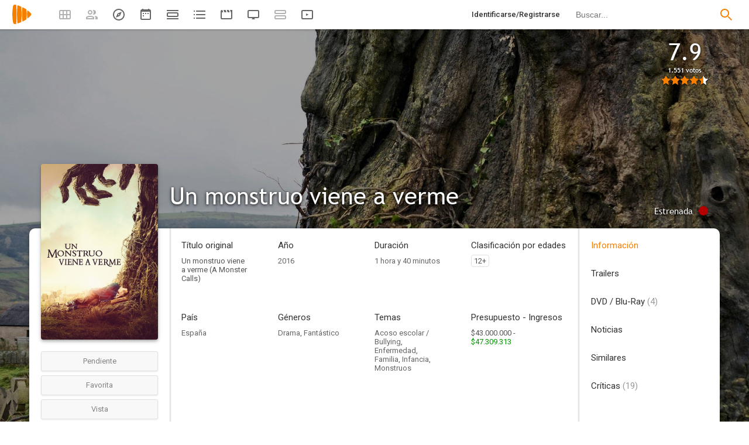

--- FILE ---
content_type: text/html; charset=UTF-8
request_url: https://playmax.mx/un-monstruo-viene-a-verme-f37705
body_size: 29037
content:
<!DOCTYPE html PUBLIC "-//W3C//DTD XHTML 1.0 Strict//EN" "http://www.w3.org/TR/xhtml1/DTD/xhtml1-strict.dtd">
<html xmlns:og="http://ogp.me/ns#" xmlns="http://www.w3.org/1999/xhtml" dir="ltr" lang="es" xml:lang="es" xmlns:expr="http://www.google.com/2005/gml/expr">
<head>
<meta http-equiv="content-type" content="text/html; charset=UTF-8" />
<title>Un monstruo viene a verme (2016) - PlayMax</title>
<meta name="apple-mobile-web-app-title" content="PlayMax">
<meta name="application-name" content="PlayMax">
<meta name="apple-itunes-app" content="app-id=1450105440, app-argument=https://playmax.mx/un-monstruo-viene-a-verme-f37705">
<link rel="manifest" href="/manifest.json">
<link rel="alternate" hreflang="es" href="https://playmax.mx/un-monstruo-viene-a-verme-f37705" />

<link rel="canonical" href="https://playmax.mx/un-monstruo-viene-a-verme-f37705" />
<meta property="og:url" content="https://playmax.mx/un-monstruo-viene-a-verme-f37705">

	<link rel="apple-touch-icon-precomposed" sizes="57x57" href="https://playmax.xyz/images/favicon/apple-touch-icon-57x57.png" />
	<link rel="apple-touch-icon-precomposed" sizes="114x114" href="https://playmax.xyz/images/favicon/apple-touch-icon-114x114.png" />
	<link rel="apple-touch-icon-precomposed" sizes="72x72" href="https://playmax.xyz/images/favicon/apple-touch-icon-72x72.png" />
	<link rel="apple-touch-icon-precomposed" sizes="144x144" href="https://playmax.xyz/images/favicon/apple-touch-icon-144x144.png" />
	<link rel="apple-touch-icon-precomposed" sizes="60x60" href="https://playmax.xyz/images/favicon/apple-touch-icon-60x60.png" />
	<link rel="apple-touch-icon-precomposed" sizes="120x120" href="https://playmax.xyz/images/favicon/apple-touch-icon-120x120.png" />
	<link rel="apple-touch-icon-precomposed" sizes="76x76" href="https://playmax.xyz/images/favicon/apple-touch-icon-76x76.png" />
	<link rel="apple-touch-icon-precomposed" sizes="152x152" href="https://playmax.xyz/images/favicon/apple-touch-icon-152x152.png" />
	<link rel="icon" type="image/png" href="https://playmax.xyz/images/favicon/favicon-196x196.png" sizes="196x196" />
	<link rel="icon" type="image/png" href="https://playmax.xyz/images/favicon/favicon-96x96.png" sizes="96x96" />
	<link rel="icon" type="image/png" href="https://playmax.xyz/images/favicon/favicon-32x32.png" sizes="32x32" />
	<link rel="icon" type="image/png" href="https://playmax.xyz/images/favicon/favicon-16x16.png" sizes="16x16" />
	<link rel="icon" type="image/png" href="https://playmax.xyz/images/favicon/favicon-128.png" sizes="128x128" />
	<meta name="application-name" content="&nbsp;"/>
	<meta name="msapplication-TileColor" content="#FFFFFF" />
	<meta name="msapplication-TileImage" content="https://playmax.xyz/images/favicon/mstile-144x144.png" />
	<meta name="msapplication-square70x70logo" content="https://playmax.xyz/images/favicon/mstile-70x70.png" />
	<meta name="msapplication-square150x150logo" content="https://playmax.xyz/images/favicon/mstile-150x150.png" />
	<meta name="msapplication-wide310x150logo" content="https://playmax.xyz/images/favicon/mstile-310x150.png" />
	<meta name="msapplication-square310x310logo" content="https://playmax.xyz/images/favicon/mstile-310x310.png" />


<meta http-equiv="content-style-type" content="text/css" />
<meta http-equiv="content-language" content="es" />
<meta http-equiv="imagetoolbar" content="no" />


<meta name="description" content="Tras la separación de sus padres, Connor (Lewis MacDougall), un chico de 12 años, tendrá que ocuparse de llevar las riendas de la casa, pues su madre (Felicity Jones) está enferma de cáncer. Así las c...">
<meta property="og:description" content="Tras la separación de sus padres, Connor (Lewis MacDougall), un chico de 12 años, tendrá que ocuparse de llevar las riendas de la casa, pues su madre (Felicity Jones) está enferma de cáncer. Así las c...">
<meta name="twitter:description" content="Tras la separación de sus padres, Connor (Lewis MacDougall), un chico de 12 años, tendrá que ocuparse de llevar las riendas de la casa, pues su madre (Felicity Jones) está enferma de cáncer. Así las c...">

<link rel="image_src" href="https://playmax.xyz/img/card/ficha_twitter/76/1762992062/37705.jpg"/>
<meta property="og:image" content="https://playmax.xyz/img/card/ficha_twitter/76/1762992062/37705.jpg" />
<meta property="image" content="https://playmax.xyz/img/card/ficha_twitter/76/1762992062/37705.jpg" />
<meta name="twitter:image" content="https://playmax.xyz/img/card/ficha_twitter/76/1762992062/37705.jpg">
<meta name="twitter:card" content="summary_large_image">


<link rel="alternate" href="android-app://mx.playmax.app/https/playmax.mx/.*-f.*" />
<link rel="alternate" href="android-app://mx.playmax.app/https/playmax.mx/user.*" />
<link rel="alternate" href="android-app://mx.playmax.app/https/playmax.mx/.*-l.*" />
<link rel="alternate" href="android-app://mx.playmax.app/https/playmax.mx/.*-s.*" />
<link rel="alternate" href="android-app://mx.playmax.app/https/playmax.mx/comment*" />
<link rel="alternate" href="android-app://mx.playmax.app/https/playmax.mx/user/*/stats" />
<link rel="alternate" href="android-app://mx.playmax.app/https/playmax.mx/user/*/stats/*" />

<meta property="og:site_name" content="PlayMax">
<meta property="og:title" content="Un monstruo viene a verme (2016) - PlayMax">
<meta name="title" content="Un monstruo viene a verme (2016) - PlayMax">
<meta name="twitter:title" content="Un monstruo viene a verme (2016)">
<meta name="twitter:site" content="@PlayMaxApp">


<meta name="viewport" id="viewport" content="width=device-width, maximum-scale=5" content_d="width=320, initial-scale=1, maximum-scale=5, minimum-scale=0"/>


<!--
	Style name:			PM design
	Original author:	PlayMax ( https://playmax.mx/ )
	Modified by:		PlayMax ( https://playmax.mx/ )
-->

<meta name='impact-site-verification' value='-1141150462'>
<meta name='impact-site-verification' value='-653971701'>
<script type="application/ld+json">
{
	"@context": "http://schema.org",
	"@type": "WebSite",
	"url": "https://playmax.mx/",
	"name": "PlayMax",
	"potentialAction":
	{
		"@type": "SearchAction",
		"target": "https://playmax.mx/buscar.php?buscar={search_term_string}&mode=fichas",
 		"query-input": "required name=search_term_string"
	}
}
</script>

<script id="valuesearch">0</script>
<script id="activearrow">0</script>
<meta name="pm_user_data" id="pm_user_data" content="{&quot;user_id&quot;:1,&quot;username&quot;:&quot;Anonymous&quot;,&quot;user_avatar&quot;:&quot;https:\/\/playmax.xyz\/avatar\/1_2098723692.jpg&quot;}">
<script type="text/javascript">

var dc_amp = '';
var dc_ic = '';
var user_logged = false;
var user_id_conect = parseInt('1');
var user_offset = parseInt('3600');
var rd_active = true;
var rd_more_info = false;
var rd_more_size = 0;
var current_domain = 'playmax.mx';
var cdn_url = 'https://playmax.xyz';
var pm_url = 'https://playmax.mx';
var footer_height = 81;

function request_login(message)
{
	message = message || 'Tienes que estar identificado para poder utilizar esta función';
	message_error(message);
}

</script>

<script type="text/javascript" src="https://playmax.xyz/gzip/script/playmax.js?a=477" fetchpriority="high"></script>

<script type="text/javascript">
	window.dataLayer = window.dataLayer || [];
	function gtag(){dataLayer.push(arguments);}

	gtag('consent', 'default', {
		'ad_storage': 'denied',
		'analytics_storage': 'denied',
		'functionality_storage': 'denied',
		'personalization_storage': 'denied',
		'security_storage': 'denied',
		'ad_user_data': 'denied',
		'ad_personalization': 'denied',
		'wait_for_update': 1000
	});
	gtag('set', 'ads_data_redaction', true);
	gtag('set', 'url_passthrough', true);
</script>

	<!--<script type="text/javascript">playmax.loadScriptOnLoad('https://pagead2.googlesyndication.com/pagead/js/adsbygoogle.js?client=ca-pub-9797654625010771', {async: true, crossOrigin: 'anonymous'})</script>-->
	<script async type="text/javascript" src="https://pagead2.googlesyndication.com/pagead/js/adsbygoogle.js?client=ca-pub-9797654625010771" crossorigin="anonymous"></script>
	

<link rel="stylesheet" type="text/css" media="screen, projection" href="https://playmax.xyz/style.css?a=555" crossorigin/>


<link rel="stylesheet" type="text/css" media="screen, projection" href="https://playmax.xyz/gzip/css/playmax.css?a=197" crossorigin>


<!--<link href="https://fonts.googleapis.com/css?family=Roboto:100,100i,300,300i,400,400i,500,500i,700,700i,900,900i&amp;subset=cyrillic,cyrillic-ext,greek,greek-ext,latin-ext,vietnamese" rel="stylesheet">-->
<link href="https://fonts.googleapis.com/css?family=Roboto:400,400i,500,500i,700,700i&amp;subset=cyrillic,cyrillic-ext,greek,greek-ext,latin-ext,vietnamese" rel="stylesheet" crossorigin>
<link href="https://playmax.xyz/gzip/css/fonts.css?a=10" rel="stylesheet" type="text/css" crossorigin>



	<script type="text/javascript">

		playmax.withoutAccount = !user_logged;

	</script>

</head>

<body id="phpbb" style="min-width: 320px;/*min-width: 620px;*/" class="section-ficha ltr">
<div style="width: 11px; height: 0px;" id="cseneccc2"><div id="cseneccc" style="width: calc(100% - 10px);"></div></div>

<div id="fb-root"></div>


<div class="popup_m" id="popup_m" style="display: none;">
	<o class="popupdos" style="z-index: -1; background: rgba(0, 0, 0, 0.8);" onclick="mostrar_ocultar('popup_m', '2');"></o>
	<div class="popuptres">


		<div id="popup_m_t"></div>

		<o class="cerrar" title="Cerrar" onclick="mostrar_ocultar('popup_m', '2');" style="position: initial;"></o>
	</div>
	<div id="popup_m_c">
		<div style="margin-top: 150px;" class="s_load1 load26"></div>
	</div>

</div>
<div id="popup_m_n_mo" class="popup_m_n_main popup_m_n_mo">
	<span class="popup_m_n_cf"></span>
	<div class="popup_m_n_immersive">
		<o class="popup_m_n_cl" onclick="popup_m_n('ocultar');"></o>

		<div class="popup_m_n" id="popup_m_n">

			<div class="popup_m_n_h">

				<div id="popup_m_n_t" class="popup_m_n_t"></div>

				<o class="cerrar" title="Cerrar" onclick="popup_m_n('ocultar');" style="position: initial;"></o>

			</div>
			<div id="popup_m_n_c" class="popup_m_n_c">
				<div style="position: absolute; top: 50%; margin-top: -16px; left: 50%; margin-left: -16px;" class="s_load1 load26"></div>
			</div>

		</div>
	</div>
</div>

<div style="visibility: hidden; position: fixed; top: -1000px;"><div id="popup_m_cc_csdl" style="width: 310px;"></div></div>
<div id="popup_m_cc_mo" class="popup_m_n_mo">
	<o class="popup_m_n_cl" onclick="popup_m_c('ocultar');"></o>
	<div class="popup_m_n" id="popup_m_cc">

		<div class="popup_m_n_h">

			<div id="popup_m_cc_t" class="popup_m_n_t">Confirmar</div>

			<o class="cerrar" title="Cerrar" onclick="popup_m_c('ocultar');" style="position: initial;"></o>

		</div>
		<div id="popup_m_cc_c" style="overflow: hidden;" class="popup_m_n_c">
			<div class="popup_m_cc_text" style="line-height: 60px;"></div>
			<div style="margin: 0 10px;">
				<div onclick="popup_m_c('ocultar');" id="popup_m_cc_bc" style="cursor: pointer; display: inline-block; width: 121px; text-align: center; margin: 0 10px;" class="button9">Cancelar</div>
				<div onclick="popup_m_c('ocultar');" id="popup_m_cc_b" style="cursor: pointer; display: inline-block; width: 121px; text-align: center; margin: 0 10px;" class="button9">Aceptar</div>
			</div>
		</div>

	</div>
</div>

<div class="popup_m_s" id="popup_m_s" style="display: none;">
	<o class="popupdos" style="z-index: -1; background: rgba(0, 0, 0, 0.8);" onclick="mostrar_ocultar('popup_m_s', '2');"></o>
	<div class="popup_m_s_c">
		<div class="popuptres d">


			<div id="popup_m_s_t"></div>

			<o class="cerrar_n" title="Cerrar" onclick="mostrar_ocultar('popup_m_s', '2');" style="position: initial;"></o>
		</div>
		<div id="popup_m_s_c">
			<div style="margin-top: 150px;" class="s_load1 load26"></div>
		</div>
	</div>
</div>

<div id="cargando_n_tel" style="display: none;"></div>
<div id="cargando_n" style="display: none;">
	<div>
		<div class="s_load1 load26"></div>
	</div>
</div>

<div id="messages">
</div>

<script type="text/javascript">

	

	enable_ficha_show_images();

	dark_theme_si = false;

	function dark_theme()
	{
		clearTimeout(dark_theme_si);

		if($('html').hasClass('dark_theme'))
		{
			$('html').removeClass('dark_theme').addClass('dark_theme_transition');
			$('.dark_theme_switch').removeClass('a');

			status = 0;
		}
		else
		{
			$('html').addClass('dark_theme dark_theme_transition');
			$('.dark_theme_switch').addClass('a');

			status = 1;
		}

		setCookie('dark_theme', status, false, '/', '.'+current_domain, null, (157680000 * 1000));

		dark_theme_si = setTimeout(function(){

			$('html').removeClass('dark_theme_transition');

		}, 300);
	}

</script>

<div class="bheader_n_bs" style="visibility: hidden;">
</div>

<div class="bheader_n" id="bheader" style="visibility: hidden; background-color: #fff;min-width: 320px;/*min-width: 620px;*/">
	<div style="display: none;" class="bmbs" onclick="mobs();">
		<img src="https://playmax.xyz/svg/666666/menu.svg" alt="Menu" style="width: 20px; height: 20px; padding: 15px 10px 15px 18px;">
	</div>
	<div style="float: left; margin-left: 20px; margin-right: 40px; margin-top: 7px;" class="logo"><a href="/" title="Pagina principal"><img src="https://playmax.xyz/svg/f77f00/pm.svg" height="35" alt="" title=""></a></div>
	<div class="bh_left" style="float: left;">
		<div class="show_secondary_header" onclick="secondary_header_visibility()"></div>

		<a alt="Tus fichas" aria-label="Tus fichas" class="" href="/tusfichas.php" menu='[{"name":"Series","url":"/tusfichas.php?tab=2"},{"name":"Películas","url":"/tusfichas.php?tab=3"},{"name":"Documentales","url":"/tusfichas.php?tab=4"}]' style="opacity: 0.5;">
			<div class="buttonheader_nn buttonHeader--my_fichas" button_key="my_fichas"></div>
		</a>
		<div class="buttonHeaderTitle buttonHeaderTitle--my_fichas"><div>Tus fichas</div></div>
		<a alt="Recomendaciones" aria-label="Recomendaciones" class="" href="/recomendaciones.php" menu='[{"name":"Amigos","url":"/recomendaciones.php"},{"name":"Personalizadas","url":"/recomendaciones.php?mode=personalizadas"}]' style="opacity: 0.5;">
			<div class="buttonheader_nn buttonHeader--recommendations" button_key="recommendations"></div>
		</a>
		<div class="buttonHeaderTitle buttonHeaderTitle--recommendations"><div>Recomendaciones</div></div>
		<a alt="Explorar" aria-label="Explorar" class="" href="/explorar.php" menu='[{"name":"Más populares","url":"/explorar.php"},{"name":"Mejor valoradas","url":"/explorar.php?order=6"},{"separator":1},{"name":"Series","url":"/explorar.php?tipo%5B%5D=1"},{"name":"Películas","url":"/explorar.php?tipo%5B%5D=2"},{"name":"Documentales","url":"/explorar.php?tipo%5B%5D=3"}]'>
			<div class="buttonheader_nn buttonHeader--explore" button_key="explore"></div>
		</a>
		<div class="buttonHeaderTitle buttonHeaderTitle--explore"><div>Explorar</div></div>
		<a alt="Calendario" aria-label="Calendario" class="" href="/calendario.php" menu='[{"name":"Todo","url":"/calendario.php?mode=todo"},{"name":"Solo lo mío","url":"/calendario.php?mode=slm"}]'>
			<div class="buttonheader_nn buttonHeader--calendar" button_key="calendar"></div>
		</a>
		<div class="buttonHeaderTitle buttonHeaderTitle--calendar"><div>Calendario</div></div>
		<a alt="Próximos estrenos" aria-label="Próximos estrenos" class="" href="/proximos_estrenos.php" menu='[{"name":"Todo","url":"/proximos_estrenos.php?only_mine=0"},{"name":"Solo lo mío","url":"/proximos_estrenos.php?only_mine=1"}]'>
			<div class="buttonheader_nn buttonHeader--comingSoon" button_key="comingSoon"><div class="c_new_text" title="Nuevo" style="display: none;">N</div></div>
		</a>
		<div class="buttonHeaderTitle buttonHeaderTitle--comingSoon"><div>Próximos estrenos</div></div>
		<a alt="Listas" aria-label="Listas" class="" href="/listas.php" menu='[{"name":"Más seguidas","url":"/listas.php?orden=1"},{"name":"Con más fichas","url":"/listas.php?orden=2"},{"name":"Mejor valoradas","url":"/listas.php?orden=5"},{"name":"Nuevas","url":"/listas.php?orden=4"},{"name":"Aleatorias","url":"/listas.php?orden=3"}]'>
			<div class="buttonheader_nn buttonHeader--lists" button_key="lists"></div>
		<div class="buttonHeaderTitle buttonHeaderTitle--lists"><div>Listas</div></div>
		
		<a alt="Trailers" aria-label="Trailers" class="" href="/trailers.php" menu='[{"name":"Últimos trailers","url":"/trailers.php"},{"name":"Fichas más nuevas","url":"/trailers.php?ordenar=year"}]'>
			<div class="buttonheader_nn buttonHeader--trailers" button_key="trailers"></div>
		</a>
		<div class="buttonHeaderTitle buttonHeaderTitle--trailers"><div>Trailers</div></div>
		<a alt="Programación TV" aria-label="Programación TV" class="" href="/programacion_tv.php" menu='[{"name":"Todo","url":"/programacion_tv.php?only_mine=0"},{"name":"Solo lo mío","url":"/programacion_tv.php?only_mine=1"},{"separator":1},{"name":"Todos los canales","url":"/programacion_tv.php?channels%5B%5D=all"},{"name":"Solo mis canales","url":"/programacion_tv.php?channels%5B%5D=mine"}]'>
			<div class="buttonheader_nn buttonHeader--tv_broadcasts" button_key="tv_broadcasts"></div>
		</a>
		<div class="buttonHeaderTitle buttonHeaderTitle--tv_broadcasts"><div>Programación TV</div></div>


		<a alt="Actividad" aria-label="Actividad" class="" href="/actividad.php" style="opacity: 0.5;">
			<div class="buttonheader_nn buttonHeader--activity" button_key="activity"></div>
		</a>
		<div class="buttonHeaderTitle buttonHeaderTitle--activity"><div>Actividad</div></div>


		<a alt="Novedades Netflix, HBO Max, Filmin..." aria-label="Novedades Netflix, HBO Max, Filmin..." class="" href="/vod.php" menu='[{"name":"Netflix","url":"/netflix-s12"},{"name":"Amazon Prime Video","url":"/amazon-prime-video-s163"},{"name":"Disney+","url":"/disney-s181"},{"name":"HBO Max","url":"/hbomax-s256"},{"name":"Movistar+","url":"/movistar-s160"},{"name":"Filmin","url":"/filmin-s8"},{"name":"Rakuten TV","url":"/rakuten-tv-s27"},{"name":"Mas...","url":"/vod.php"}]'>
			<div class="buttonheader_nn buttonHeader--vod" button_key="vod"><div class="c_new_text" title="Nuevo" style="display: none;">NEW</div></div>
		</a>
		<div class="buttonHeaderTitle buttonHeaderTitle--vod"><div>Novedades Netflix, HBO Max, Filmin...</div></div>

		<script type="text/javascript">
			
			$('.bh_left > a > .buttonheader_nn').on('mouseenter touchstart', function(e){

				if($(this).attr('button_key'))
				{
					$('.buttonHeaderTitle--'+$(this).attr('button_key')).addClass('show');
				}

			});

			$('.bh_left > a > .buttonheader_nn').on('mouseleave touchend', function(e){

				if($(this).attr('button_key'))
				{
					$('.buttonHeaderTitle--'+$(this).attr('button_key')).removeClass('show');
				}

			});

		</script>
	</div>
	<div class="bh_right" style="float: right;">
		
		<div class="search_form">
			<form action="/buscar.php" method="get" id="search">
				<input onfocus="search_visibility(2)" name="buscar" autocomplete="off" spellcheck="false" id="search_input" type="text" maxlength="128" title="Buscar peliculas, series y documentales." class="inputbox search" onkeyup="search_onkeyup(event, 0)" onpaste="setTimeout(function(event){search_onkeyup(event, 0)}, 100, {event: event})" placeholder="Buscar..." />
				<input type="hidden" id="search_mode" name="mode" value="fichas">
				<button class="bbp" title="Buscar"></button>
			</form>
			<style type="text/css" id="style_search"></style>
		</div>
		
			<a style="float: right;" title="Identificarse/Registrarse" class="cmm_rg" href="/ucp.php?mode=login">
				<div class="buttonheader_nn">Identificarse/Registrarse</div>
			</a>
		
	</div>
	
</div>

<script type="text/javascript">
	
	playmax.showYearStats();

</script>


</script>

<div class="hb_page_menu_content bh_menu_1">
	<a title="Test"  href="/settings.php">
		<div style="margin-top: 0px;">Test</div>
	</a>
</div>
<div class="hb_page_menu_content bh_menu_2">
	<a title="Test"  href="/settings.php">
		<div style="margin-top: 0px;">Test</div>
	</a>
</div>
<div class="hb_page_menu_ocult" onclick="bh_menu_hidden()"></div>
<script type="text/javascript">

	bh_menu_events();

</script>

<div class="search_content">
	<div class="search_obs"></div>
	<div class="search_result">
		<div style="padding: 11px 0px 19px 0px;font-size: 14px;width: 100%;text-align: center;">
			<div class="s_load1 load26"></div>
		</div>
	</div>
	<div class="fup">
		<div onclick="search_mode(1)" class="a search_mode_f">Fichas</div>
		<div onclick="search_mode(2)" class="search_mode_u">Usuarios</div>
		<div onclick="search_mode(3)" class="search_mode_p">Personas</div>
	</div>
</div>

<div class="search_ocult" onclick="search_visibility(0)"></div>



<div class="secondary_header" style="opacity: 0;"></div>
<div class="secondary_header_close" onclick="hidden_secondary_header();"></div>

<script type="text/javascript">

mp_active();
rd_ocult_search(true);
domQuery('.secondary_header').css({opacity: 1});



</script>
<div class="b_seg">
	<a title="Tus fichas" class="" href="/tusfichas.php">
		<div class="bb_seg">Tus fichas</div>
	</a>
	<div class="b_seg_show_more b_seg_show_more1" onclick="b_seg_menu_visibility(1)"></div>
	<cb></cb>
	<div class="b_seg_more b_seg_more1" menu='[{"name":"Series","url":"/tusfichas.php?tab=2"},{"name":"Películas","url":"/tusfichas.php?tab=3"},{"name":"Documentales","url":"/tusfichas.php?tab=4"}]'></div>
	<a title="Recomendaciones" class="" href="/recomendaciones.php">
		<div class="bb_seg">Recomendaciones</div>
	</a>
	<div class="b_seg_show_more b_seg_show_more2" onclick="b_seg_menu_visibility(2)"></div>
	<cb></cb>
	<div class="b_seg_more b_seg_more2" menu='[{"name":"Amigos","url":"/recomendaciones.php"},{"name":"Personalizadas","url":"/recomendaciones.php?mode=personalizadas"}]'></div>
	<a title="Explorar" class="" href="/explorar.php">
		<div class="bb_seg">Explorar</div>
	</a>
	<div class="b_seg_show_more b_seg_show_more3" onclick="b_seg_menu_visibility(3)"></div>
	<cb></cb>
	<div class="b_seg_more b_seg_more3" menu='[{"name":"Más populares","url":"/explorar.php"},{"name":"Mejor valoradas","url":"/explorar.php?order=6"},{"separator":1},{"name":"Series","url":"/explorar.php?tipo%5B%5D=1"},{"name":"Películas","url":"/explorar.php?tipo%5B%5D=2"},{"name":"Documentales","url":"/explorar.php?tipo%5B%5D=3"}]'></div>
	<a title="Calendario" class="" href="/calendario.php">
		<div class="bb_seg">Calendario</div>
	</a>
	<div class="b_seg_show_more b_seg_show_more4" onclick="b_seg_menu_visibility(4)"></div>
	<cb></cb>
	<div class="b_seg_more b_seg_more4" menu='[{"name":"Todo","url":"/calendario.php?mode=todo"},{"name":"Solo lo mío","url":"/calendario.php?mode=slm"}]'></div>
	<a title="Próximos estrenos" class="" href="/proximos_estrenos.php">
		<div class="bb_seg" style="position: relative;">Próximos estrenos<div class="c_new_text" title="Nuevo" style="right: 0px; top: 6px; display: none;">NEW</div></div>
	</a>
	<div class="b_seg_show_more b_seg_show_more10" onclick="b_seg_menu_visibility(10)"></div>
	<cb></cb>
	<div class="b_seg_more b_seg_more10" menu='[{"name":"Todo","url":"/proximos_estrenos.php?only_mine=0"},{"name":"Solo lo mío","url":"/proximos_estrenos.php?only_mine=1"}]'></div>
	<a title="Listas" class="" href="/listas.php">
		<div class="bb_seg">Listas</div>
	</a>
	<div class="b_seg_show_more b_seg_show_more5" onclick="b_seg_menu_visibility(5)"></div>
	<cb></cb>
	<div class="b_seg_more b_seg_more5" menu='[{"name":"Más seguidas","url":"/listas.php?orden=1"},{"name":"Con más fichas","url":"/listas.php?orden=2"},{"name":"Mejor valoradas","url":"/listas.php?orden=5"},{"name":"Nuevas","url":"/listas.php?orden=4"},{"name":"Aleatorias","url":"/listas.php?orden=3"}]'></div>
	
	<a title="Trailers" class="" href="/trailers.php">
		<div class="bb_seg">Trailers</div>
	</a>
	<div class="b_seg_show_more b_seg_show_more7" onclick="b_seg_menu_visibility(7)"></div>
	<cb></cb>
	<div class="b_seg_more b_seg_more7" menu='[{"name":"Últimos trailers","url":"/trailers.php"},{"name":"Fichas más nuevas","url":"/trailers.php?ordenar=year"}]'></div>
	<a title="Programación TV" class="" href="/programacion_tv.php">
		<div class="bb_seg" style="position: relative;">Programación TV</div>
	</a>
	<div class="b_seg_show_more b_seg_show_more8" onclick="b_seg_menu_visibility(8)"></div>
	<cb></cb>
	<div class="b_seg_more b_seg_more8" menu='[{"name":"Todo","url":"/programacion_tv.php?only_mine=0"},{"name":"Solo lo mío","url":"/programacion_tv.php?only_mine=1"},{"separator":1},{"name":"Todos los canales","url":"/programacion_tv.php?channels%5B%5D=all"},{"name":"Solo mis canales","url":"/programacion_tv.php?channels%5B%5D=mine"}]'></div>
	<a title="Novedades Netflix, HBO Max, Filmin..." class="" href="/vod.php">
		<div class="bb_seg" style="position: relative;">Novedades Netfli...<div class="c_new_text" title="Nuevo" style="right: 0px; top: 6px; display: none;">NEW</div></div>
	</a>
	<div class="b_seg_show_more b_seg_show_more9" onclick="b_seg_menu_visibility(9)"></div>
	<cb></cb>
	<div class="b_seg_more b_seg_more9" menu='[{"name":"Netflix","url":"/netflix-s12"},{"name":"Amazon Prime Video","url":"/amazon-prime-video-s163"},{"name":"Disney+","url":"/disney-s181"},{"name":"HBO Max","url":"/hbomax-s256"},{"name":"Movistar+","url":"/movistar-s160"},{"name":"Filmin","url":"/filmin-s8"},{"name":"Rakuten TV","url":"/rakuten-tv-s27"},{"name":"Mas...","url":"/vod.php"}]'></div>
</div>
<div class="b_seg_c" onclick="mobs();" style="display: none; opacity: 0;"></div>
<div class="b_more_c" onclick="" style="display: none; opacity: 0;"></div>
<div style="width: 100%; height: 68px;"></div>

<div id="wrap" style="min-width: 320px;/*min-width: 620px;*/ box-sizing: border-box;">

<script>
	function wrap_min_height()
	{
		//var wrap = document.querySelector('#wrap');
		//if(wrap) wrap.style.minHeight = (window.innerHeight - 131)+'px';
	}
	wrap_min_height();
</script>


<style type="text/css" id="c_fichas_style"></style>
<style type="text/css" id="c_fichas_cover_style"></style>
<div class="title_h_divs"></div>
<div id="page-body" class="NewS">
	<div id="load"></div>
<script type="application/ld+json">{"@context":"https:\/\/schema.org","@type":"Movie","url":"https:\/\/playmax.mx\/un-monstruo-viene-a-verme-f37705","name":"Un monstruo viene a verme","image":"https:\/\/playmax.xyz\/img\/c\/400\/76\/1485075157\/37705.jpg","description":"Tras la separación de sus padres, Connor (Lewis MacDougall), un chico de 12 años, tendrá que ocuparse de llevar las riendas de la casa, pues su madre (Felicity Jones) está enferma de cáncer. Así las cosas, el niño intentará superar sus miedos y fobias con la ayuda de un monstruo (Liam Neeson), pero sus fantasías tendrán que enfrentarse no sólo con la realidad, sino con su fría y calculadora abuela (Sigourney Weaver). Con este nuevo trabajo J.A. Bayona cierra su trilogía sobre las relaciones maternofiliales, que inició con \"El orfanato\" y continuó con \"Lo imposible\".","datePublished":2016,"duration":"PT1H40M","genre":["Drama","Fantástico"],"keywords":"acoso escolar \/ bullying,enfermedad,familia,infancia,monstruos","countryOfOrigin":"ES","aggregateRating":{"@type":"AggregateRating","bestRating":10,"worstRating":1,"ratingValue":7.9,"ratingCount":1551,"reviewCount":19},"review":[{"@type":"Review","itemReviewed":{"@type":"CreativeWork","url":"https:\/\/playmax.mx\/un-monstruo-viene-a-verme-f37705"},"author":{"@type":"Person","name":"pilarin","url":"https:\/\/playmax.mx\/user882"},"dateCreated":"2017-01-21","inLanguage":"Spanish","name":"Un monstruo viene a verme","url":"https:\/\/playmax.mx\/comment6094","reviewBody":"Estaba deseando verla desde hace ya bastante tiempo y por fin la acabo de ver.\nComentarios y mas comentarios sobre ella, y a cual mas bueno o mas malo.\nMe ha gustado si pero hay un pero para mi y no es broma, por que al fin y al cabo esto es una película no?.\nSiempre suelo decir una frase... La realidad supera la ficción! Y cuanta verdad hay en ella.\nDestacar la actuación de Lewis MacDougall sobresaliente!!!\nToda en si es, ostentosa y espectacular!\nPor desgracia y para muchísima gente, no tiene que ir a ver una película a la gran pantalla para sentir la impotencia de ver a un ser querido en situaciones límite.\nLa recomiendo.","reviewRating":{"@type":"Rating","worstRating":1,"bestRating":10,"ratingValue":9}},{"@type":"Review","itemReviewed":{"@type":"CreativeWork","url":"https:\/\/playmax.mx\/un-monstruo-viene-a-verme-f37705"},"author":{"@type":"Person","name":"tericeraptops","url":"https:\/\/playmax.mx\/user244694"},"dateCreated":"2022-11-21","inLanguage":"Spanish","name":"Un monstruo viene a verme","url":"https:\/\/playmax.mx\/comment89012","reviewBody":"He llorado con el final y eso que yo no soy de llorar,  pero es que me da una lástima ver el sufrimiento del niño por la lucha constante de &quot;quiero que mi madre y yo dejemos de sufrir pero tampoco quiero perderla&quot;. Las acuarelas de las historias del monstruo son sencillamente preciosas y con unas moralejas increíbles, merece muchísimo la pena.","reviewRating":{"@type":"Rating","worstRating":1,"bestRating":10,"ratingValue":9}},{"@type":"Review","itemReviewed":{"@type":"CreativeWork","url":"https:\/\/playmax.mx\/un-monstruo-viene-a-verme-f37705"},"author":{"@type":"Person","name":"Richi2_2","url":"https:\/\/playmax.mx\/user135638"},"dateCreated":"2017-02-16","inLanguage":"Spanish","name":"Un monstruo viene a verme","url":"https:\/\/playmax.mx\/comment7129","reviewBody":"Buena película, fui a verla al cine en su día y ahora vuelvo a verla para mi es un merecidisimo 8","reviewRating":{"@type":"Rating","worstRating":1,"bestRating":10,"ratingValue":6}},{"@type":"Review","itemReviewed":{"@type":"CreativeWork","url":"https:\/\/playmax.mx\/un-monstruo-viene-a-verme-f37705"},"author":{"@type":"Person","name":"Fjcantero13","url":"https:\/\/playmax.mx\/user959034"},"dateCreated":"2017-11-07","inLanguage":"Spanish","name":"Un monstruo viene a verme","url":"https:\/\/playmax.mx\/comment54993","reviewBody":"Película bastante impactante con muchos sentimientos, como una persona debe enfrentarse a los que les hacen daño y por mala suerte a la cruda realidad.\nRecomendada ","reviewRating":{"@type":"Rating","worstRating":1,"bestRating":10,"ratingValue":10}},{"@type":"Review","itemReviewed":{"@type":"CreativeWork","url":"https:\/\/playmax.mx\/un-monstruo-viene-a-verme-f37705"},"author":{"@type":"Person","name":"danifb96","url":"https:\/\/playmax.mx\/user42446"},"dateCreated":"2016-11-03","inLanguage":"Spanish","name":"Un monstruo viene a verme","url":"https:\/\/playmax.mx\/comment5090","reviewBody":"Hacía mucho tiempo que no iba al cine y salia pensando de verdad, los cuentos de la pelicula te hacen reflexionar y conocerte mejor a ti mismo diria yo. Quitando el diseño visual que es bestial, una pelicula interesante sin más.","reviewRating":{"@type":"Rating","worstRating":1,"bestRating":10,"ratingValue":7}},{"@type":"Review","itemReviewed":{"@type":"CreativeWork","url":"https:\/\/playmax.mx\/un-monstruo-viene-a-verme-f37705"},"author":{"@type":"Person","name":"reinaroja_","url":"https:\/\/playmax.mx\/user356511"},"dateCreated":"2017-09-12","inLanguage":"Spanish","name":"Un monstruo viene a verme","url":"https:\/\/playmax.mx\/comment35614","reviewBody":"El mensaje es precioso pero para mi gusto mal desarrollado. Puede que me hubiese creado grandes expectativas para esta película y por eso me haya decepcionado. Aún así le doy un 6.","reviewRating":{"@type":"Rating","worstRating":1,"bestRating":10,"ratingValue":5}},{"@type":"Review","itemReviewed":{"@type":"CreativeWork","url":"https:\/\/playmax.mx\/un-monstruo-viene-a-verme-f37705"},"author":{"@type":"Person","name":"Jesus-74","url":"https:\/\/playmax.mx\/user118056"},"dateCreated":"2017-02-12","inLanguage":"Spanish","name":"Un monstruo viene a verme","url":"https:\/\/playmax.mx\/comment6830","reviewBody":"Normalita tirando a mala, para los expertos sera un peliculon de 9 goyas, para mi gusto es bastante lenta y previsible, le pongo un 6.","reviewRating":{"@type":"Rating","worstRating":1,"bestRating":10,"ratingValue":6}},{"@type":"Review","itemReviewed":{"@type":"CreativeWork","url":"https:\/\/playmax.mx\/un-monstruo-viene-a-verme-f37705"},"author":{"@type":"Person","name":"Martasev88","url":"https:\/\/playmax.mx\/user495022"},"dateCreated":"2017-10-03","inLanguage":"Spanish","name":"Un monstruo viene a verme","url":"https:\/\/playmax.mx\/comment41963","reviewBody":"No me dieron una buena critica de esta peli pero aun asi la queria ver y si me a encantado remueve sentimientos y tiene un muy buen mensaje. Por mucho que queramos siempre fallamos en algo, el ser humano no es perfecto ."},{"@type":"Review","itemReviewed":{"@type":"CreativeWork","url":"https:\/\/playmax.mx\/un-monstruo-viene-a-verme-f37705"},"author":{"@type":"Person","name":"djrubens8","url":"https:\/\/playmax.mx\/user5467"},"dateCreated":"2017-02-08","inLanguage":"Spanish","name":"Un monstruo viene a verme","url":"https:\/\/playmax.mx\/comment6677","reviewBody":"porque no sale mario casas en esta pelicula? deberia salir y quitarse la camiseta muchas veces, me senti estafado al salir del cine."}],"director":[{"@type":"Person","url":"\/ja-bayona-p285215","name":"J.A. Bayona"},{"@type":"Person","url":"\/gloria-blanes-p268184","name":"Glòria Blanes"},{"@type":"Person","url":"\/monica-sanchez-p1082904","name":"Mónica Sánchez"},{"@type":"Person","url":"\/marc-rial-p1082905","name":"Marc Rial"}],"actor":[{"@type":"Person","url":"\/lewis-macdougall-p265406","name":"Lewis MacDougall"},{"@type":"Person","url":"\/sigourney-weaver-p399","name":"Sigourney Weaver"},{"@type":"Person","url":"\/felicity-jones-p3409","name":"Felicity Jones"},{"@type":"Person","url":"\/toby-kebbell-p5928","name":"Toby Kebbell"},{"@type":"Person","url":"\/ben-moor-p257201","name":"Ben Moor"},{"@type":"Person","url":"\/james-melville-p196069","name":"James Melville"},{"@type":"Person","url":"\/oliver-steer-p315633","name":"Oliver Steer"},{"@type":"Person","url":"\/dominic-boyle-p315632","name":"Dominic Boyle"},{"@type":"Person","url":"\/jennifer-lim-p1347088","name":"Jennifer Lim"},{"@type":"Person","url":"\/max-gabbay-p272555","name":"Max Gabbay"},{"@type":"Person","url":"\/joe-curtis-p272553","name":"Joe Curtis"},{"@type":"Person","url":"\/morgan-symes-p207889","name":"Morgan Symes"},{"@type":"Person","url":"\/max-golds-p786124","name":"Max Golds"},{"@type":"Person","url":"\/frida-palsson-p300156","name":"Frida Palsson"},{"@type":"Person","url":"\/wanda-opalinska-p353889","name":"Wanda Opalinska"},{"@type":"Person","url":"\/patrick-taggart-p786125","name":"Patrick Taggart"},{"@type":"Person","url":"\/lily-rose-aslandogdu-p315631","name":"Lily-Rose Aslandogdu"},{"@type":"Person","url":"\/liam-neeson-p618","name":"Liam Neeson"},{"@type":"Person","url":"\/geraldine-chaplin-p5432","name":"Geraldine Chaplin"},{"@type":"Person","url":"\/jake-talbot-p1032499","name":"Jake Talbot"}],"musicBy":[{"@type":"Person","url":"\/fernando-velazquez-p370116","name":"Fernando Velázquez"},{"@type":"Person","url":"\/oriol-tarrago-p414875","name":"Oriol Tarragó"},{"@type":"Person","url":"\/marti-albert-p414876","name":"Martí Albert"},{"@type":"Person","url":"\/marc-bech-p266036","name":"Marc Bech"}]}</script>
<script type="text/javascript">

	var ficha = playmax.page('ficha');

	function valoracion_json_body(c_valoracion)
	{
		var c_valoracion_json_html = '<div class="c_val hover'+((c_valoracion['FONDO']) ? ' fondo' : '')+'" size_h="13" delay="0.3" position="b" title_h="<b>Valoracion:</b> '+c_valoracion['VALORACION']+((c_valoracion['USER_VALORACION'] != '') ? '<br><b>Su valoracion:</b> '+c_valoracion['USER_VALORACION'] : '')+((c_valoracion['VOTANTES'] != '' || c_valoracion['VOTANTES'] === 0) ? '<br><b>Votos:</b> '+c_valoracion['VOTANTES'] : '')+'"><div class="c_val_val'+((c_valoracion['DECIMAL']) ? ' decimal' : '')+'">'+c_valoracion['VALORACION_ROUND']+'</div>'+((c_valoracion['LETRAS']) ? '<div class="c_val_txt">'+c_valoracion['LETRAS']+'</div>' : '')+'<div class="c_val_remove'+((c_valoracion['USER_VALORACION'] && c_valoracion['REMOVE_URL']) ? ' uv' : '')+'"><div title="Eliminar valoracion"></div></div><div class="c_val_stars"><div class="c_val_stars_uno" style="width: '+c_valoracion['W_UNO']+'px;"><img src="'+cdn_url+'/svg/f77f00/vf.svg"></div><div class="c_val_stars_dos" style="width: '+c_valoracion['W_DOS']+'px;"><img src="'+cdn_url+'/svg/ffd80a/vf.svg" style="margin-left: -'+c_valoracion['W_UNO']+'px;"></div><div class="c_val_stars_tres" style="width: '+c_valoracion['W_TRES']+'px;"><img src="'+cdn_url+'/svg/'+((c_valoracion['FONDO']) ? 'ffffff' : '999999')+'/vf.svg" style="margin-left: -'+c_valoracion['ML_TRES']+'px;"></div></div><div class="c_val_data" val="'+c_valoracion['VALORACION']+'" val_round="'+c_valoracion['VALORACION_ROUND']+'" user_val="'+c_valoracion['USER_VALORACION']+'" votantes="'+c_valoracion['VOTANTES']+'" url="'+c_valoracion['URL']+'" remove_url="'+c_valoracion['REMOVE_URL']+'" onset="'+c_valoracion['ONSET']+'" show_votes="'+c_valoracion['SHOW_VOTES']+'" rating_zoom="'+c_valoracion['RATING_ZOOM']+'"></div></div>';

		return c_valoracion_json_html;
	}

	var ficha_titulo = 'Un monstruo viene a verme';
	var current_temporada = '';
	
	var vod_compatible_sites = {"3cat":"3Cat","acontra":"acontra+","acontra_amazon_channel":"acontra+ Amazon Channel","acorn_tv_amazon_channel":"Acorn TV Amazon Channel","agalega":"AGalega","amazon":"Amazon","amazon_prime_video":"Amazon Prime Video","amazon_prime_video_store":"Amazon Prime Video Store","amc_amazon_channel":"AMC+ Amazon Channel","amc_selekt_amazon_channel":"AMC Selekt Amazon Channel","animebox":"AnimeBox","animebox_alquiler":"AnimeBox Alquiler","animebox_amazon_channel":"AnimeBox Amazon Channel","animebox_sensei":"AnimeBox Sensei","animebox_tomodachi":"AnimeBox Tomodachi","apple_itunes":"Apple iTunes","apple_tv":"Apple TV+","apple_tv_amazon_channel":"Apple TV+ Amazon Channel","apuntmedia":"\u00c0 Punt","argo":"Argo","arte":"Arte","atresplayer":"AtresPlayer","atresplayer_amazon_channel":"Atresplayer Amazon Channel","bloodstreamtv":"BloodStream","broadwayhd":"BroadwayHD","caixaforum":"CaixaForum+","canalsurmas":"CanalSur M\u00e1s","chili":"CHILI","cinear":"CINE.AR PLAY","clan":"Clan TVE","classix":"Classix","cortosdemetraje":"Cortos de metraje","crunchyroll":"Crunchyroll","crunchyroll_amazon_channel":"Crunchyroll Amazon Channel","cultpix":"Cultpix","curiositystream":"CuriosityStream","dekkoo":"Dekkoo","disney":"Disney+","distro_tv":"DistroTV","divergente":"Divergente","dizi":"Dizi","dizi_amazon_channel":"Dizi Amazon Channel","docsville":"Docsville","efilm":"eFilm","eitb":"EiTB","facebook_watch":"Facebook Watch","fawesome":"Fawesome","filmin":"Filmin","filmin_premier":"Filmin Premier","filmyco":"Film&Co","filmzie":"Filmzie","flixole":"FlixOl\u00e9","flixole_amazon_channel":"FlixOl\u00e9 Amazon Channel","found":"FOUND","fubotv":"FuboTV","google_play":"Google Play","guidedoc":"GuideDoc","hayu_amazon_channel":"hayu Amazon Channel","hbomax":"HBO Max","hbomax_amazon_channel":"HBO Max Amazon Channel","historia_amazon_channel":"Historia Amazon Channel","ib3alacarta":"IB3 a la carta","iqiyi":"iQIYI","jonuplay":"JonuPlay","jonuplay_amazon_channel":"JonuPlay Amazon Channel","kocowa":"Kocowa+","lionsgate_amazon_channel":"LIONSGATE+ Amazon Channel","love_nature_amazon_channel":"Love Nature Amazon Channel","magellantv":"MagellanTV","makusi":"MAKUSI","mgm_amazon_channel":"MGM+ Amazon Channel","mitele":"Mitele","movistar":"Movistar+","movistar_alquiler":"Movistar+ Alquiler","movistar_fibra":"Movistar+ Fibra","mubi":"Mubi","mubi_amazon_channel":"Mubi Amazon Channel","netflix":"Netflix","netflix_ads":"Netflix Ads","noggin_amazon_channel":"Noggin Amazon Channel","orange_tv":"Orange TV","outtv_amazon_channel":"OUTtv Amazon Channel","pash_amazon_channel":"Pash Amazon Channel","planethorror_amazon_channel":"Planet Horror Amazon Channel","plex":"Plex","pluto_tv":"Pluto TV","podimo":"Podimo","primeran":"Primeran","rakuten_tv":"Rakuten TV","rakuten_viki":"Rakuten Viki","real_crime_amazon_channel":"Real Crime Amazon Channel","rtve":"RTVE","runtime":"Runtime","shadowz":"Shadowz","shadowz_amazon_channel":"Shadowz Amazon Channel","skyshowtime":"SkyShowtime","skyshowtime_amazon_channel":"SkyShowtime Amazon Channel","sx3":"SX3","tivify":"Tivify","tivify_plus":"Tivify Plus","tivify_premium":"Tivify Premium","truestory":"True Story","tv5monde":"TV5MONDEplus","tvcortos_amazon_channel":"TVCortos Amazon Channel","tvplayer":"TVPlayer","vimeo":"Vimeo","vimeo_on_demand":"Vimeo on Demand","vix_amazon_channel":"ViX Amazon Channel","wetv":"WeTV","wowpresentsplus":"WOW Presents Plus","youku":"Youku","youtube":"YouTube"};
	var vod_compatible_sites2 = [{"name":"3Cat","image":"https:\/\/playmax.xyz\/img\/vod\/1698777170\/3cat.jpg"},{"name":"acontra+","image":"https:\/\/playmax.xyz\/img\/vod\/1645798925\/acontra.jpg"},{"name":"acontra+ Amazon Channel","image":"https:\/\/playmax.xyz\/img\/vod\/1642945389\/acontra_amazon_channel.jpg"},{"name":"Acorn TV Amazon Channel","image":"https:\/\/playmax.xyz\/img\/vod\/1617381850\/acorn_tv_amazon_channel.jpg"},{"name":"AGalega","image":"https:\/\/playmax.xyz\/img\/vod\/1705674771\/agalega.jpg"},{"name":"Amazon","image":"https:\/\/playmax.xyz\/img\/vod\/1529245538\/amazon.jpg"},{"name":"Amazon Prime Video","image":"https:\/\/playmax.xyz\/img\/vod\/1529661770\/amazon_prime_video.jpg"},{"name":"Amazon Prime Video Store","image":"https:\/\/playmax.xyz\/img\/vod\/1588179628\/amazon_prime_video_store.jpg"},{"name":"AMC+ Amazon Channel","image":"https:\/\/playmax.xyz\/img\/vod\/1655310034\/amc_amazon_channel.jpg"},{"name":"AMC Selekt Amazon Channel","image":"https:\/\/playmax.xyz\/img\/vod\/1703154444\/amc_selekt_amazon_channel.jpg"},{"name":"AnimeBox","image":"https:\/\/playmax.xyz\/img\/vod\/1680370918\/animebox.jpg"},{"name":"AnimeBox Alquiler","image":"https:\/\/playmax.xyz\/img\/vod\/1680371991\/animebox_alquiler.jpg"},{"name":"AnimeBox Amazon Channel","image":"https:\/\/playmax.xyz\/img\/vod\/1762880875\/animebox_amazon_channel.jpg"},{"name":"AnimeBox Sensei","image":"https:\/\/playmax.xyz\/img\/vod\/1680372027\/animebox_sensei.jpg"},{"name":"AnimeBox Tomodachi","image":"https:\/\/playmax.xyz\/img\/vod\/1680371777\/animebox_tomodachi.jpg"},{"name":"Apple iTunes","image":"https:\/\/playmax.xyz\/img\/vod\/1526814261\/apple_itunes.jpg"},{"name":"Apple TV+","image":"https:\/\/playmax.xyz\/img\/vod\/1569317517\/apple_tv.jpg"},{"name":"Apple TV+ Amazon Channel","image":"https:\/\/playmax.xyz\/img\/vod\/1747567539\/apple_tv_amazon_channel.jpg"},{"name":"\u00c0 Punt","image":"https:\/\/playmax.xyz\/img\/vod\/1554626244\/apuntmedia.jpg"},{"name":"Argo","image":"https:\/\/playmax.xyz\/img\/vod\/1615200376\/argo.jpg"},{"name":"Arte","image":"https:\/\/playmax.xyz\/img\/vod\/1693135365\/arte.jpg"},{"name":"AtresPlayer","image":"https:\/\/playmax.xyz\/img\/vod\/1555407168\/atresplayer.jpg"},{"name":"Atresplayer Amazon Channel","image":"https:\/\/playmax.xyz\/img\/vod\/1689331657\/atresplayer_amazon_channel.jpg"},{"name":"BloodStream","image":"https:\/\/playmax.xyz\/img\/vod\/1758112617\/bloodstreamtv.jpg"},{"name":"BroadwayHD","image":"https:\/\/playmax.xyz\/img\/vod\/1616261410\/broadwayhd.jpg"},{"name":"CaixaForum+","image":"https:\/\/playmax.xyz\/img\/vod\/1671471742\/caixaforum.jpg"},{"name":"CanalSur M\u00e1s","image":"https:\/\/playmax.xyz\/img\/vod\/1657728922\/canalsurmas.jpg"},{"name":"CHILI","image":"https:\/\/playmax.xyz\/img\/vod\/1669221042\/chili.jpg"},{"name":"CINE.AR PLAY","image":"https:\/\/playmax.xyz\/img\/vod\/1607008225\/cinear.jpg"},{"name":"Clan TVE","image":"https:\/\/playmax.xyz\/img\/vod\/1526019515\/clan.jpg"},{"name":"Classix","image":"https:\/\/playmax.xyz\/img\/vod\/1653315156\/classix.jpg"},{"name":"Cortos de metraje","image":"https:\/\/playmax.xyz\/img\/vod\/1761319142\/cortosdemetraje.jpg"},{"name":"Crunchyroll","image":"https:\/\/playmax.xyz\/img\/vod\/1510086189\/crunchyroll.jpg"},{"name":"Crunchyroll Amazon Channel","image":"https:\/\/playmax.xyz\/img\/vod\/1730195064\/crunchyroll_amazon_channel.jpg"},{"name":"Cultpix","image":"https:\/\/playmax.xyz\/img\/vod\/1646839811\/cultpix.jpg"},{"name":"CuriosityStream","image":"https:\/\/playmax.xyz\/img\/vod\/1598805668\/curiositystream.jpg"},{"name":"Dekkoo","image":"https:\/\/playmax.xyz\/img\/vod\/1619365617\/dekkoo.jpg"},{"name":"Disney+","image":"https:\/\/playmax.xyz\/img\/vod\/1753962257\/disney.jpg"},{"name":"DistroTV","image":"https:\/\/playmax.xyz\/img\/vod\/1629732669\/distro_tv.jpg"},{"name":"Divergente","image":"https:\/\/playmax.xyz\/img\/vod\/1736797246\/divergente.jpg"},{"name":"Dizi","image":"https:\/\/playmax.xyz\/img\/vod\/1634548854\/dizi.jpg"},{"name":"Dizi Amazon Channel","image":"https:\/\/playmax.xyz\/img\/vod\/1634548935\/dizi_amazon_channel.jpg"},{"name":"Docsville","image":"https:\/\/playmax.xyz\/img\/vod\/1658741321\/docsville.jpg"},{"name":"eFilm","image":"https:\/\/playmax.xyz\/img\/vod\/1694976095\/efilm.jpg"},{"name":"EiTB","image":"https:\/\/playmax.xyz\/img\/vod\/1604490107\/eitb.jpg"},{"name":"Facebook Watch","image":"https:\/\/playmax.xyz\/img\/vod\/1599232322\/facebook_watch.jpg"},{"name":"Fawesome","image":"https:\/\/playmax.xyz\/img\/vod\/1720701464\/fawesome.jpg"},{"name":"Filmin","image":"https:\/\/playmax.xyz\/img\/vod\/1592481019\/filmin.jpg"},{"name":"Filmin Premier","image":"https:\/\/playmax.xyz\/img\/vod\/1592481018\/filmin_premier.jpg"},{"name":"Film&Co","image":"https:\/\/playmax.xyz\/img\/vod\/1696155670\/filmyco.jpg"},{"name":"Filmzie","image":"https:\/\/playmax.xyz\/img\/vod\/1616348710\/filmzie.jpg"},{"name":"FlixOl\u00e9","image":"https:\/\/playmax.xyz\/img\/vod\/1548615341\/flixole.jpg"},{"name":"FlixOl\u00e9 Amazon Channel","image":"https:\/\/playmax.xyz\/img\/vod\/1617381614\/flixole_amazon_channel.jpg"},{"name":"FOUND","image":"https:\/\/playmax.xyz\/img\/vod\/1758113368\/found.jpg"},{"name":"FuboTV","image":"https:\/\/playmax.xyz\/img\/vod\/1584886630\/fubotv.jpg"},{"name":"Google Play","image":"https:\/\/playmax.xyz\/img\/vod\/1510083324\/google_play.jpg"},{"name":"GuideDoc","image":"https:\/\/playmax.xyz\/img\/vod\/1591623511\/guidedoc.jpg"},{"name":"hayu Amazon Channel","image":"https:\/\/playmax.xyz\/img\/vod\/1667928238\/hayu_amazon_channel.jpg"},{"name":"HBO Max","image":"https:\/\/playmax.xyz\/img\/vod\/1753783405\/hbomax.jpg"},{"name":"HBO Max Amazon Channel","image":"https:\/\/playmax.xyz\/img\/vod\/1753783401\/hbomax_amazon_channel.jpg"},{"name":"Historia Amazon Channel","image":"https:\/\/playmax.xyz\/img\/vod\/1654507687\/historia_amazon_channel.jpg"},{"name":"IB3 a la carta","image":"https:\/\/playmax.xyz\/img\/vod\/1726668854\/ib3alacarta.jpg"},{"name":"iQIYI","image":"https:\/\/playmax.xyz\/img\/vod\/1667736505\/iqiyi.jpg"},{"name":"JonuPlay","image":"https:\/\/playmax.xyz\/img\/vod\/1595256309\/jonuplay.jpg"},{"name":"JonuPlay Amazon Channel","image":"https:\/\/playmax.xyz\/img\/vod\/1749221091\/jonuplay_amazon_channel.jpg"},{"name":"Kocowa+","image":"https:\/\/playmax.xyz\/img\/vod\/1712493919\/kocowa.jpg"},{"name":"LIONSGATE+ Amazon Channel","image":"https:\/\/playmax.xyz\/img\/vod\/1665392948\/lionsgate_amazon_channel.jpg"},{"name":"Love Nature Amazon Channel","image":"https:\/\/playmax.xyz\/img\/vod\/1654510286\/love_nature_amazon_channel.jpg"},{"name":"MagellanTV","image":"https:\/\/playmax.xyz\/img\/vod\/1616676143\/magellantv.jpg"},{"name":"MAKUSI","image":"https:\/\/playmax.xyz\/img\/vod\/1714144677\/makusi.jpg"},{"name":"MGM+ Amazon Channel","image":"https:\/\/playmax.xyz\/img\/vod\/1684848998\/mgm_amazon_channel.jpg"},{"name":"Mitele","image":"https:\/\/playmax.xyz\/img\/vod\/1510086704\/mitele.jpg"},{"name":"Movistar+","image":"https:\/\/playmax.xyz\/img\/vod\/1527747781\/movistar.jpg"},{"name":"Movistar+ Alquiler","image":"https:\/\/playmax.xyz\/img\/vod\/1579107655\/movistar_alquiler.jpg"},{"name":"Movistar+ Fibra","image":"https:\/\/playmax.xyz\/img\/vod\/1717411715\/movistar_fibra.jpg"},{"name":"Mubi","image":"https:\/\/playmax.xyz\/img\/vod\/1591710141\/mubi.jpg"},{"name":"Mubi Amazon Channel","image":"https:\/\/playmax.xyz\/img\/vod\/1617381560\/mubi_amazon_channel.jpg"},{"name":"Netflix","image":"https:\/\/playmax.xyz\/img\/vod\/1599832593\/netflix.jpg"},{"name":"Netflix Ads","image":"https:\/\/playmax.xyz\/img\/vod\/1668024807\/netflix_ads.jpg"},{"name":"Noggin Amazon Channel","image":"https:\/\/playmax.xyz\/img\/vod\/1642937831\/noggin_amazon_channel.jpg"},{"name":"Orange TV","image":"https:\/\/playmax.xyz\/img\/vod\/1592329928\/orange_tv.jpg"},{"name":"OUTtv Amazon Channel","image":"https:\/\/playmax.xyz\/img\/vod\/1617389452\/outtv_amazon_channel.jpg"},{"name":"Pash Amazon Channel","image":"https:\/\/playmax.xyz\/img\/vod\/1634315403\/pash_amazon_channel.jpg"},{"name":"Planet Horror Amazon Channel","image":"https:\/\/playmax.xyz\/img\/vod\/1625647699\/planethorror_amazon_channel.jpg"},{"name":"Plex","image":"https:\/\/playmax.xyz\/img\/vod\/1653210920\/plex.jpg"},{"name":"Pluto TV","image":"https:\/\/playmax.xyz\/img\/vod\/1603725078\/pluto_tv.jpg"},{"name":"Podimo","image":"https:\/\/playmax.xyz\/img\/vod\/1706982199\/podimo.jpg"},{"name":"Primeran","image":"https:\/\/playmax.xyz\/img\/vod\/1695805543\/primeran.jpg"},{"name":"Rakuten TV","image":"https:\/\/playmax.xyz\/img\/vod\/1550604937\/rakuten_tv.jpg"},{"name":"Rakuten Viki","image":"https:\/\/playmax.xyz\/img\/vod\/1558462938\/rakuten_viki.jpg"},{"name":"Real Crime Amazon Channel","image":"https:\/\/playmax.xyz\/img\/vod\/1717693659\/real_crime_amazon_channel.jpg"},{"name":"RTVE","image":"https:\/\/playmax.xyz\/img\/vod\/1510085034\/rtve.jpg"},{"name":"Runtime","image":"https:\/\/playmax.xyz\/img\/vod\/1630408359\/runtime.jpg"},{"name":"Shadowz","image":"https:\/\/playmax.xyz\/img\/vod\/1706985439\/shadowz.jpg"},{"name":"Shadowz Amazon Channel","image":"https:\/\/playmax.xyz\/img\/vod\/1706985438\/shadowz_amazon_channel.jpg"},{"name":"SkyShowtime","image":"https:\/\/playmax.xyz\/img\/vod\/1677595700\/skyshowtime.jpg"},{"name":"SkyShowtime Amazon Channel","image":"https:\/\/playmax.xyz\/img\/vod\/1719909791\/skyshowtime_amazon_channel.jpg"},{"name":"SX3","image":"https:\/\/playmax.xyz\/img\/vod\/1669304311\/sx3.jpg"},{"name":"Tivify","image":"https:\/\/playmax.xyz\/img\/vod\/1662028506\/tivify.jpg"},{"name":"Tivify Plus","image":"https:\/\/playmax.xyz\/img\/vod\/1662033216\/tivify_plus.jpg"},{"name":"Tivify Premium","image":"https:\/\/playmax.xyz\/img\/vod\/1662033078\/tivify_premium.jpg"},{"name":"True Story","image":"https:\/\/playmax.xyz\/img\/vod\/1620313551\/truestory.jpg"},{"name":"TV5MONDEplus","image":"https:\/\/playmax.xyz\/img\/vod\/1659697920\/tv5monde.jpg"},{"name":"TVCortos Amazon Channel","image":"https:\/\/playmax.xyz\/img\/vod\/1617392734\/tvcortos_amazon_channel.jpg"},{"name":"TVPlayer","image":"https:\/\/playmax.xyz\/img\/vod\/1599662413\/tvplayer.jpg"},{"name":"Vimeo","image":"https:\/\/playmax.xyz\/img\/vod\/1624876454\/vimeo.jpg"},{"name":"Vimeo on Demand","image":"https:\/\/playmax.xyz\/img\/vod\/1618420067\/vimeo_on_demand.jpg"},{"name":"ViX Amazon Channel","image":"https:\/\/playmax.xyz\/img\/vod\/1737801365\/vix_amazon_channel.jpg"},{"name":"WeTV","image":"https:\/\/playmax.xyz\/img\/vod\/1624203410\/wetv.jpg"},{"name":"WOW Presents Plus","image":"https:\/\/playmax.xyz\/img\/vod\/1616335979\/wowpresentsplus.jpg"},{"name":"Youku","image":"https:\/\/playmax.xyz\/img\/vod\/1687424723\/youku.jpg"},{"name":"YouTube","image":"https:\/\/playmax.xyz\/img\/vod\/1510131672\/youtube.jpg"}];
	var curret_c_cines_filter_v = '3';
	var ex_in_c_a = '';
	var not_f_num = 0;
	var edls = '';
	var sses = '';
	var cines_f_zones = '';

	var fichaGraphData = {
		popularity: [{"position":143,"text":"17\/09\/2025"},{"position":1100,"text":"18\/09\/2025"},{"position":1747,"text":"20\/09\/2025"},{"position":4057,"text":"21\/09\/2025"},{"position":628,"text":"28\/09\/2025"},{"position":1443,"text":"01\/10\/2025"},{"position":2763,"text":"08\/10\/2025"},{"position":3418,"text":"11\/10\/2025"},{"position":1325,"text":"15\/10\/2025"},{"position":761,"text":"18\/10\/2025"},{"position":1404,"text":"23\/10\/2025"},{"position":1540,"text":"27\/10\/2025"},{"position":3076,"text":"31\/10\/2025"},{"position":4056,"text":"01\/11\/2025"},{"position":2395,"text":"02\/11\/2025"},{"position":1150,"text":"04\/11\/2025"},{"position":3335,"text":"08\/11\/2025"},{"position":1912,"text":"09\/11\/2025"},{"position":627,"text":"11\/11\/2025"}],
		seasons: [],
		votes: {"rating":7.8789999999999995594635038287378847599029541015625,"votes":1551,"ratingVotes":{"1":26,"2":30,"3":17,"4":62,"5":57,"6":137,"7":167,"8":372,"9":235,"10":448}},
	};

	var fichaData = [];

	var _fichaData = {
		id: 37705,
		titleHtml: ficha_titulo,
		url: 'https://playmax.mx/un-monstruo-viene-a-verme-f37705',
		cover: 'https://playmax.xyz/img/cv/full/76/1485075052/37705.jpg',
		cardImage: 'https://playmax.xyz/img/card/ficha_twitter/76/1762992062/37705.jpg',
		isSerie: false,
		currentSeason: current_temporada,
		inCinemas: false,
		inDvd: true,
		ids: {
			tvdb: 0,
		},
		seasonsRatingData: {},
		seasonsData: {},
		urls: {
			ff: 'https://www.filmaffinity.com/es/film269350.html',
			tmdb: 'https://www.themoviedb.org/movie/258230',
			tvdb: false,
			imdb: 'http://www.imdb.com/title/tt3416532',
		},
		episodesFromTMDB: false,
		episodesFromIMDB: false,
		userNoteMarkdown: "",
	};

	playmax.decraptedCss('ficha');

</script>

<style type="text/css" id="f_min_height"></style>
<style type="text/css" id="h_height"></style>
<style type="text/css" id="scroll_fixed_left"></style>
<style type="text/css" id="scroll_fixed_right"></style>
<style type="text/css" id="info_cap"></style>

<script type="text/javascript">
	
	playmax.decraptedJs('ficha');

</script>

<script type="text/javascript">form_events();ficha_events();common_events();</script>
<div class="fichaCover" style="display: none;">
	<div></div>
	<img srcset="https://playmax.xyz/img/cv/700/76/1485075052/37705.jpg 700w, https://playmax.xyz/img/cv/full/76/1485075052/37705.jpg 1920w" alt="Cubierta de Un monstruo viene a verme" src="https://playmax.xyz/img/cv/full/76/1485075052/37705.jpg" fetchpriority="high">
</div>
<div class="fichaContent">
	<div class="fichaBody" style="display: none;">
		<div class="f_t">
			<div style="width: 100%; height: 100%;" onclick="cover_height(2);" ondblclick="window.open('https://playmax.xyz/img/cv/full/76/1485075052/37705.jpg');"></div>

			
				<div style="float: right; padding: 15px 0px 0px 0px; position: absolute; top: 0px; right: 20px;">
					<div class="c_val fondo">
	<div class="c_val_val hover decimal" top_h="35" size_h="13" delay="0.3" position="b" title_h="<b>Valoracion:</b> 7.879<br><b>Su valoracion:</b> 9<br><b>Votos:</b> 1551">7.9</div>
	

	<div class="c_val_txt">1.551 votos</div>
	

	<div class="ratingZoom">
		<div class="c_val_remove uv">
			<div title="Eliminar valoracion">
			</div>
		</div>
		

		<div class="c_val_stars">
			<div class="c_val_stars_uno" style="width: 72px;">
				<img src="https://playmax.xyz/svg/f77f00/vf.svg" alt="Valoracion: 7.879">
			</div>
			<div class="c_val_stars_dos" style="width: 0px;">
				<img src="https://playmax.xyz/svg/ffd80a/vf.svg" style="margin-left: -72px;" alt="Valoracion: 7.879">
			</div>
			<div class="c_val_stars_tres" style="width: 8px;">
				<img src="https://playmax.xyz/svg/ffffff/vf.svg" style="margin-left: -72px;" alt="Valoracion: 7.879">
			</div>
		</div>
	</div>
	<div class="c_val_data" val="7.879" val_round="7.9" user_val="9" votantes="1551" url="data.php?mode=valorar_ficha&amp;value={valoracion}&amp;ficha=37705" remove_url="data.php?mode=eliminar_valoracion_ficha&amp;ficha=37705" affinity_url="" onset="" show_votes="1" rating_zoom="1"></div>
</div>
<style type="text/css">

	.c_val_txt
	{
		height: 12px;
	}
	
	.c_val_stars
	{
		transition: 0.15s;
		transform-origin: top center;
	}

	.c_val.ratingZoom .c_val_stars
	{
		transform: scale(1.4);
	}

	.c_val_remove
	{
		transition: 0.15s;
		transform-origin: top center;
	}

	.c_val.ratingZoom .c_val_remove
	{
		transform: translate(-20px, 0px) scale(1.4);
	}

</style>
				</div>
			
			<div class="f_t_b movie">
				<div class="f_t_b_ft f_t_b_ft_s"><div><span>Un monstruo viene a verme</span></div></div>
				
				<div class="f_t_edls red"><div>Estrenada</div></div>
				
			</div>
			<script type="text/javascript">rd_ficha()</script>
		</div>
		<script type="text/javascript">f_min_height();</script>
		<div class="f_b">
			<script type="text/javascript">fichaCard();</script>
			<div class="f_b_t">
				<script type="text/javascript">rd_ficha()</script>
				<div>
					<div class="f_b_t_c1">
						<div class="f_b_t_i">
							<img src="https://playmax.xyz/img/c/400/76/1485075157/37705.jpg" alt="Caratula, cartel, poster o portada de Un monstruo viene a verme" style="background-color: #937d6e;">
						</div>
						<div class="f_b_t_b">
							<div onclick="f_show_mb_m_f();" class="f_b_t_b_a">
								
								Marcar ficha
								
							</div>
							<div class="f_b_t_b_a_f" style="display: none;">
								<div class="f_b_t_b_a_f1">
									
									<div class="f_l_mf f_l_mf2" onclick="message_error('Para poder marcar como pendiente esta ficha tiene que estar identificado');">Pendiente</div>
									<div class="f_l_mf f_l_mf3" onclick="message_error('Para poder marcar como favorita esta ficha tiene que estar identificado');">Favorita</div>
									<div class="f_l_mf f_l_mf4" onclick="message_error('Para poder marcar como vista esta ficha tiene que estar identificado');">Vista</div>
									<div class="f_l_mf f_l_mf5" style="margin-bottom: 0px;" onclick="message_error('Para poder marcar como abandonada esta ficha tiene que estar identificado');">Abandonada</div>
								</div>
								<div class="f_b_t_b_a_f2" onclick="f_show_mb_m_f();"></div>
							</div>
							<div class="f_b_t_b_mb" onclick="f_show_mb_f();"></div>
							<div class="f_b_t_b_mb_f_c" onclick="f_show_mb_f();"></div>
							<div class="f_b_t_b_mb_f" style="display: none;">
								<div style="opacity: 0.6;">
									<div class="f_l_oc f_l_oc_n" onclick="message_error('Para poder notificarle tiene que estar identificado');" title="Notificarme cuando...">Notificarme cuando...</div>
									
									<div class="f_l_oc" onclick="message_error('Para poder añadir una nota privada a una ficha tiene que estar identificado');" title="Añadir nota privada">Añadir nota privada</div>
									<div class="f_l_oc" onclick="message_error('Para poder añadir fichas ha una lista tiene que estar identificado');" title="Añadir a la lista/s">Añadir a la lista/s</div>
									<div class="f_l_oc" onclick="message_error('Para poder recomendar una ficha tiene que estar identificado');" title="Recomendar" style="margin-bottom: 0px;">Recomendar</div>
								</div>
							</div>
						</div>
					</div>
					<div class="f_b_t_c2">
						<div>
							<div class="f_tab1 a" onclick="f_c_tab(1)">Información</div>
							<div class="f_tab2" onclick="f_c_tab(2); load_trailers();">Trailers</div>
							<div class="f_tab9" onclick="f_c_tab(9); load_dvd();">DVD / Blu-Ray <span>(4)</span></div>
							<div class="f_tab6" onclick="f_c_tab(6); load_noticias();">Noticias</div>
							<div class="f_tab7" onclick="f_c_tab(7); load_parecidas();">Similares</div>
							<div class="f_tab8" onclick="f_c_tab(8); load_coments();">Críticas <span>(19)</span></div>
						</div>
					</div>
				</div>
			</div>
			<div class="f_b_l">
				<script type="text/javascript">rd_ficha()</script>
				<div>
					<img src="https://playmax.xyz/img/c/400/76/1485075157/37705.jpg" alt="Caratula, cartel, poster o portada de Un monstruo viene a verme" style="background-color: #937d6e;"> 
					<div class="f_mf" style="opacity: 0.6;">
						
						<div class="f_l_mf f_l_mf2" onclick="message_error('Para poder marcar como pendiente esta ficha tiene que estar identificado');">Pendiente</div>
						<div class="f_l_mf f_l_mf3" onclick="message_error('Para poder marcar como favorita esta ficha tiene que estar identificado');">Favorita</div>
						<div class="f_l_mf f_l_mf4" onclick="message_error('Para poder marcar como vista esta ficha tiene que estar identificado');">Vista</div>
						<div class="f_l_mf f_l_mf5" onclick="message_error('Para poder marcar como abandonada esta ficha tiene que estar identificado');">Abandonada</div>
					</div>

					<div class="hr_d"></div>
					<div class="f_l_oc" onclick="ficha.shareFicha(37705);" title="Compartir en redes sociales"><img src="https://playmax.xyz/svg/666666/share.svg" alt="Compartir en redes sociales" style="height: 16px; margin: 0px 6px -4px 0px;"> Compartir</div>
					<div class="hr_d" style="margin-top: 10px;"></div>

					<div class="f_oc" style="opacity: 0.6;">
						<div class="f_l_oc f_l_oc_n" onclick="message_error('Para poder notificarle tiene que estar identificado');" title="Notificarme cuando...">Notificarme cuando...</div>
						
						<div class="f_l_oc" onclick="message_error('Para poder añadir una nota privada a una ficha tiene que estar identificado');" title="Añadir nota privada">Añadir nota privada</div>
						<div class="f_l_oc" onclick="message_error('Para poder añadir fichas ha una lista tiene que estar identificado');" title="Añadir a la lista/s">Añadir a la lista/s</div>
						<div class="f_l_oc" onclick="message_error('Para poder recomendar una ficha tiene que estar identificado');" title="Recomendar" style="margin-bottom: -10px;">Recomendar</div>
					</div>
				</div>
			</div>
			<div class="f_b_c">
				<script type="text/javascript">rd_ficha()</script>
				<div class="f_c_tab1" style="display: block;">
					
					<style type="text/css">.f_c_i_t > div{width: 25%;}</style>
					
					<div>
						<div class="f_c_i f_c_i_t" style="margin-top: 0px;">
							<div>
								<div>Título original</div>
								<span class="originalTitle">Un monstruo viene a verme (A Monster Calls)</span>
							</div>
							<div>
								<div>Año</div>
								<span><a href="./explorar.php?del=2016&al=2016" class="e_new"><span>2016</span></a></span>
							</div>
							<div>
								<div>Duración</div>
								<span><a href="./explorar.php?de=100&a=100" class="e_new"><span>1 hora y 40 minutos</span></a></span>
							</div>
							
							<div>
								<div>Clasificación por edades</div>
								<span><span class="fichaContentRating">12+</span></span>
							</div>
							<cb></cb>
						</div>
						<div class="f_c_i f_c_i_t" style="margin-top: 30px;">
							<div>
								<div>País</div>
								<span><a href="./explorar.php?pais=2" class="e_new">España</a></span>
							</div>
							<div>
								<div>Géneros</div>
								<span>
									
									<a href="./explorar.php?generos[]=3&vdlf=1" class="e_new"><span>Drama</span></a>, 
									<a href="./explorar.php?generos[]=28&vdlf=1" class="e_new"><span>Fantástico</span></a>
								</span>
							</div>
							<div>
								<div>Temas</div>
								<span>
									
									<a href="./explorar.php?generos[]=448&vdlf=1" class="e_new"><span>Acoso escolar / Bullying</span></a>, 
									<a href="./explorar.php?generos[]=12&vdlf=1" class="e_new"><span>Enfermedad</span></a>, 
									<a href="./explorar.php?generos[]=13&vdlf=1" class="e_new"><span>Familia</span></a>, 
									<a href="./explorar.php?generos[]=193&vdlf=1" class="e_new"><span>Infancia</span></a>, 
									<a href="./explorar.php?generos[]=227&vdlf=1" class="e_new"><span>Monstruos</span></a>
								</span>
							</div>
							
							<div>
								<div>Presupuesto - Ingresos</div>
								<span title="$19.345.344 en pérdidas aproximadas">$43.000.000 - <span style="color: #009700">$47.309.313</span></span>
							</div>
							
							<cb></cb>
						</div>
					</div>

					
					<div class="f_ad_b1">
						
						<style type="text/css">.f_ad_b1/* > ins*/{padding: 0px 20px; margin-top: 35px !important; position: relative; z-index: 2;}.f_ad_a1 > ins, .f_ad_a1 > ins > ins{opacity: 1 !important;}</style>
						

							<script async src="https://pagead2.googlesyndication.com/pagead/js/adsbygoogle.js?client=ca-pub-9797654625010771" crossorigin="anonymous"></script>
							<!-- Fichas adaptable -->
							<ins class="adsbygoogle f_ad_a1"
								style="display:block; height: 280px;"
								data-ad-client="ca-pub-9797654625010771"
								data-ad-slot="7424500660"
								data-ad-format="auto"
								data-full-width-responsive="true"></ins>
							<script>
								(adsbygoogle = window.adsbygoogle || []).push({});
							</script>

						
					</div>
					

					<div class="f_c_i f_c_i_c userNote" style="position: relative; z-index: 4;display: none;">
						<div>Nota privada</div>
						<span>

							<div style="position: absolute; top: -11px; right: 0px; width: calc(100% - 150px)">
								<div class="userNoteEdit" onclick="ficha.editNote()" title="Editar nota privada"></div>
								<div class="userNoteDelete" onclick="ficha.deleteNote()" title="Eliminar nota privada"></div>
							</div>
							<span class="markdown_text">
							
							</span>
						</span>
					</div>

					<div class="f_c_i f_c_i_c" style="position: relative; z-index: 4;">
						<div>
							Disponible en...
						</div>

						<span>
							<div style="position: absolute; top: -11px; right: 0px; width: calc(100% - 150px)">
								<div class="select style4" style="float: right; padding: 0px 0px 0px 0px; margin-right: 16px; width: initial;">
									<div class="select_a" style="margin-right: 0px; text-align: right;">España</div>
									<div class="selectable" id="vod_f_paises" style="display: none; right: 0px;">
										<div class="oh" style="max-height: 350px;">
											<div class="sel" value="2">España</div>
										</div>
									</div>
									<div class="c_select d" onclick=""></div>
									<script>click_a('vod_f_paises', '2');</script>
								</div>
								<a href="./settings.php?module=prefs&mode=vod">
									<div class="vod_f_conf" title="Configurar sitios"></div>
								</a>
								<div class="vod_f_report" onclick="f_report_error(7, 'vod-site-empty')" title="Reportar problema"></div>
								<div class="vod_f_vcs" onclick="vod_compatible_sites_f()" title="Sitios compatibles">Sitios compatibles</div>
							</div>


							
								<div>

									
										<div class="vod_header">Suscripción</div>
										
										<a href="https://www.primevideo.com/detail/0TENIDFHDBRWVJZTKTG50N2AYO/ref=atv_sr_fle_c_Tn74RA_1386_1_1386?sr=1-1386&pageTypeIdSource=ASIN&pageTypeId=B085J1WSTJ&qid=1745117673507&tag=playmaxmx-21"  target="_blank" onmousedown="f_vod_hit('163', 0);" title="Ver en Amazon Prime Video">
											<div class="vod_site">
												<div class="vod_image">
													<div style="background-image: url(https://playmax.xyz/img/vod/1529661770/amazon_prime_video.jpg)"></div>
												</div>
												<div class="vod_text">
													<div class="vod_site_name"><div>Amazon Prime Video</div></div>
													<div class="vod_available">
														
															<span class="vod_available_type">
																<span class="vod_available_name vod_available_margin">Suscripción:</span>
																
																	<span class="vod_available_prices">
																		<span style="color: #127cbf;">HD</span>
																		
																	</span>
																
															</span>
														
													</div>
												</div>
												
												<div class="vod_button">
													
												</div>
												
											</div>
											<cb></cb>
										</a>
										
										<a href="https://play.hbomax.com/movie/4fd0d875-ea37-4974-9a52-29ecf2247d11"  target="_blank" onmousedown="f_vod_hit('256', 0);" title="Ver en HBO Max">
											<div class="vod_site">
												<div class="vod_image">
													<div style="background-image: url(https://playmax.xyz/img/vod/1753783405/hbomax.jpg)"></div>
												</div>
												<div class="vod_text">
													<div class="vod_site_name"><div>HBO Max</div> <span class="vod_available_up">Disponible hasta el Mié, 31 Dic 2025 (Queda 1 mes)</span></div>
													<div class="vod_available">
														
															<span class="vod_available_type">
																<span class="vod_available_name vod_available_margin">Suscripción:</span>
																
																	<span class="vod_available_prices">
																		<span style="color: #127cbf;">HD</span>
																		
																	</span>
																
															</span>
														
													</div>
												</div>
												
												<div class="vod_button">
													
												</div>
												
											</div>
											<cb></cb>
										</a>
										
										<a href="https://www.primevideo.com/detail/0J6SD7YZADD7DP8WKL7EPK9SA0/ref=atv_sr_fle_c_Tn74RA_1969_1_9?sr=1-1969&pageTypeIdSource=ASIN&pageTypeId=B0B8PCLZGX&qid=1667380318561&tag=playmaxmx-21"  target="_blank" onmousedown="f_vod_hit('331', 0);" title="Ver en HBO Max Amazon Channel">
											<div class="vod_site">
												<div class="vod_image">
													<div style="background-image: url(https://playmax.xyz/img/vod/1753783401/hbomax_amazon_channel.jpg)"></div>
												</div>
												<div class="vod_text">
													<div class="vod_site_name"><div>HBO Max Amazon Channel</div></div>
													<div class="vod_available">
														
															<span class="vod_available_type">
																<span class="vod_available_name vod_available_margin">Suscripción:</span>
																
																	<span class="vod_available_prices">
																		<span style="color: #127cbf;">HD</span>
																		
																	</span>
																
															</span>
														
													</div>
												</div>
												
												<div class="vod_button">
													
												</div>
												
											</div>
											<cb></cb>
										</a>
										
										<a href="https://www.movistarplus.es/series/un-monstruo-viene-a-verme/ficha?id=1186528&mediaType=FOTOV&mdrm=true&mode=VODRU7D&version=7.1&tlsStream=true&network=movistarplus&mediaType=FOTOV&profile=OTT&mode=VODRU7D&version=7.1&tlsStream=true&mdrm=true&network=movistarplus"  target="_blank" onmousedown="f_vod_hit('328', 0);" title="Ver en Movistar+ Fibra">
											<div class="vod_site">
												<div class="vod_image">
													<div style="background-image: url(https://playmax.xyz/img/vod/1717411715/movistar_fibra.jpg)"></div>
												</div>
												<div class="vod_text">
													<div class="vod_site_name"><div>Movistar+ Fibra</div> <span class="vod_available_up">Disponible hasta el Jue, 30 Abr 2026 (Quedan 5 meses)</span></div>
													<div class="vod_available">
														
															<span class="vod_available_type">
																<span class="vod_available_name vod_available_margin">Suscripción:</span>
																
																	<span class="vod_available_prices">
																		<span style="color: #127cbf;">HD</span>
																		
																	</span>
																
															</span>
														
													</div>
												</div>
												
												<div class="vod_button">
													
												</div>
												
											</div>
											<cb></cb>
										</a>
										
										<a href="https://www.skyshowtime.com/es/stream/movies/un-monstruo-viene-a-verme/d7f8e1ec-d5da-3f68-9bde-f8e577c5cf8e"  target="_blank" onmousedown="f_vod_hit('277', 0);" title="Ver en SkyShowtime">
											<div class="vod_site">
												<div class="vod_image">
													<div style="background-image: url(https://playmax.xyz/img/vod/1677595700/skyshowtime.jpg)"></div>
												</div>
												<div class="vod_text">
													<div class="vod_site_name"><div>SkyShowtime</div></div>
													<div class="vod_available">
														
															<span class="vod_available_type">
																<span class="vod_available_name vod_available_margin">Suscripción:</span>
																
																	<span class="vod_available_prices">
																		<span style="color: #127cbf;">HD</span>
																		
																	</span>
																
															</span>
														
													</div>
												</div>
												
												<div class="vod_button">
													
												</div>
												
											</div>
											<cb></cb>
										</a>
										
										<a href="https://www.primevideo.com/detail/0TENIDFHDBRWVJZTKTG50N2AYO/ref=atv_sr_fle_c_Tn74RA_1386_1_1386?sr=1-1386&pageTypeIdSource=ASIN&pageTypeId=B085J1WSTJ&qid=1745117673507&tag=playmaxmx-21"  target="_blank" onmousedown="f_vod_hit('333', 0);" title="Ver en SkyShowtime Amazon Channel">
											<div class="vod_site">
												<div class="vod_image">
													<div style="background-image: url(https://playmax.xyz/img/vod/1719909791/skyshowtime_amazon_channel.jpg)"></div>
												</div>
												<div class="vod_text">
													<div class="vod_site_name"><div>SkyShowtime Amazon Channel</div></div>
													<div class="vod_available">
														
															<span class="vod_available_type">
																<span class="vod_available_name vod_available_margin">Suscripción:</span>
																
																	<span class="vod_available_prices">
																		<span style="color: #127cbf;">HD</span>
																		
																	</span>
																
															</span>
														
													</div>
												</div>
												
												<div class="vod_button">
													
												</div>
												
											</div>
											<cb></cb>
										</a>
										
										<div class="vod_header">Alquiler y Compra</div>
										
										<a href="https://www.primevideo.com/detail/0J6SD7YZADD7DP8WKL7EPK9SA0/ref=atv_sr_fle_c_Tn74RA_1969_1_9?sr=1-1969&pageTypeIdSource=ASIN&pageTypeId=B0B8PCLZGX&qid=1667380318561&tag=playmaxmx-21"  target="_blank" onmousedown="f_vod_hit('194', 0);" title="Ver en Amazon Prime Video Store">
											<div class="vod_site">
												<div class="vod_image">
													<div style="background-image: url(https://playmax.xyz/img/vod/1588179628/amazon_prime_video_store.jpg)"></div>
												</div>
												<div class="vod_text">
													<div class="vod_site_name"><div>Amazon Prime Video Store</div></div>
													<div class="vod_available">
														
															<span class="vod_available_type">
																<span class="vod_available_name vod_available_margin">Alquiler:</span>
																
																	<span class="vod_available_prices">
																		<span style="color: #3ca8ec;">SD</span>
																		2.99 €
																	</span>
																
																	<span class="vod_available_prices">
																		<span style="color: #127cbf;">HD</span>
																		2.99 €
																	</span>
																
															</span>
														
															<span class="vod_available_type">
																<span class="vod_available_name vod_available_normal">Compra:</span>
																
																	<span class="vod_available_prices">
																		<span style="color: #3ca8ec;">SD</span>
																		5.99 €
																	</span>
																
																	<span class="vod_available_prices">
																		<span style="color: #127cbf;">HD</span>
																		7.99 €
																	</span>
																
															</span>
														
													</div>
												</div>
												
												<div class="vod_button">
													
												</div>
												
											</div>
											<cb></cb>
										</a>
										
										<a href="https://tv.apple.com/es/movie/un-monstruo-viene-a-verme/umc.cmc.48jwix00dr2kh0w3n2vm1c7hj?playableId=tvs.sbd.9001%3A1162278155&itsct=tv_box_link&itscg=30200&at=1010lMs7&ct=playmax_itunes"  target="_blank" onmousedown="f_vod_hit('147', 0);" title="Ver en Apple iTunes">
											<div class="vod_site">
												<div class="vod_image">
													<div style="background-image: url(https://playmax.xyz/img/vod/1526814261/apple_itunes.jpg)"></div>
												</div>
												<div class="vod_text">
													<div class="vod_site_name"><div>Apple iTunes</div></div>
													<div class="vod_available">
														
															<span class="vod_available_type">
																<span class="vod_available_name vod_available_margin">Compra:</span>
																
																	<span class="vod_available_prices">
																		<span style="color: #3ca8ec;">SD</span>
																		5.99 €
																	</span>
																
																	<span class="vod_available_prices">
																		<span style="color: #127cbf;">HD</span>
																		8.99 €
																	</span>
																
															</span>
														
													</div>
												</div>
												
												<div class="vod_button">
													
												</div>
												
											</div>
											<cb></cb>
										</a>
										
										<a href="https://rakuten.tv/es/movies/un-monstruo-viene-a-verme-aad4e85c-88c2-4a6f-8980-6573f2066ab8"  target="_blank" onmousedown="f_vod_hit('27', 0);" title="Ver en Rakuten TV">
											<div class="vod_site">
												<div class="vod_image">
													<div style="background-image: url(https://playmax.xyz/img/vod/1550604937/rakuten_tv.jpg)"></div>
												</div>
												<div class="vod_text">
													<div class="vod_site_name"><div>Rakuten TV</div></div>
													<div class="vod_available">
														
															<span class="vod_available_type">
																<span class="vod_available_name vod_available_margin">Alquiler:</span>
																
																	<span class="vod_available_prices">
																		<span style="color: #127cbf;">HD</span>
																		2.99 €
																	</span>
																
															</span>
														
															<span class="vod_available_type">
																<span class="vod_available_name vod_available_normal">Compra:</span>
																
																	<span class="vod_available_prices">
																		<span style="color: #3ca8ec;">SD</span>
																		5.99 €
																	</span>
																
																	<span class="vod_available_prices">
																		<span style="color: #127cbf;">HD</span>
																		9.99 €
																	</span>
																
															</span>
														
													</div>
												</div>
												
												<div class="vod_button">
													
												</div>
												
											</div>
											<cb></cb>
										</a>
										
										<div class="vod_header">Compra física</div>
										
										<a href="javascript:void(0)" onclick="f_c_tab(9); load_dvd();" onmousedown="f_vod_hit('145', 0);" title="Ver en Amazon">
											<div class="vod_site">
												<div class="vod_image">
													<div style="background-image: url(https://playmax.xyz/img/vod/1529245538/amazon.jpg)"></div>
												</div>
												<div class="vod_text">
													<div class="vod_site_name"><div>Amazon</div></div>
													<div class="vod_available">
														
															<span class="vod_available_type">
																<span class="vod_available_name vod_available_margin">Compra física:</span>
																
																	<span class="vod_available_prices">
																		<span style="color: #3ca8ec;">SD</span>
																		12.90 €
																	</span>
																
																	<span class="vod_available_prices">
																		<span style="color: #127cbf;">HD</span>
																		10.64 €
																	</span>
																
															</span>
														
													</div>
												</div>
												
											</div>
											<cb></cb>
										</a>
										
								</div>
								

						</span>
					</div>


					

					<div class="f_c_i f_c_i_c">
						<div>Sinopsis</div>
						<span style="font-size: 13px; line-height: 22px;">Tras la separación de sus padres, Connor (Lewis MacDougall), un chico de 12 años, tendrá que ocuparse de llevar las riendas de la casa, pues su madre (Felicity Jones) está enferma de cáncer. Así las cosas, el niño intentará superar sus miedos y fobias con la ayuda de un monstruo (Liam Neeson), pero sus fantasías tendrán que enfrentarse no sólo con la realidad, sino con su fría y calculadora abuela (Sigourney Weaver). Con este nuevo trabajo J.A. Bayona cierra su trilogía sobre las relaciones maternofiliales, que inició con "El orfanato" y continuó con "Lo imposible". </span>
					</div>
					
					<div class="f_c_i f_c_i_c">
						<div>Fechas de estrenos</div>
						<span style="font-size: 13px; line-height: 22px;">
							<div id="f_fde" class="fe_fechas" style="max-height: 162px; overflow: hidden;">
								
									<div style="margin-bottom: 5px;">España:</div>
									
									<div class="fe_block">
										<div class="fe_b1"><span>- Español latino:</span> Sab, 05 Nov 2016 (Hace 9 años)<img src="https://playmax.xyz/svg/f77f00/edit3.svg" alt="Editar" onclick="update_fecha(480013, 1)"></div>
										<div class="fe_b2">Estreno</div>
										<div class="fe_b3"></div>
									</div>
								
									<div style="margin-bottom: 5px;">México:</div>
									
									<div class="fe_block">
										<div class="fe_b1"><span>- Español latino:</span> Vie, 20 Ene 2017 (Hace 8 años y 9 meses)<img src="https://playmax.xyz/svg/f77f00/edit3.svg" alt="Editar" onclick="update_fecha(624843, 1)"></div>
										<div class="fe_b2">Estreno</div>
										<div class="fe_b3"></div>
									</div>
								
									<div style="margin-bottom: 5px;">Estados Unidos:</div>
									
									<div class="fe_block">
										<div class="fe_b1"><span>- Inglés:</span> Vie, 23 Dic 2016 (Hace 8 años y 10 meses)<img src="https://playmax.xyz/svg/f77f00/edit3.svg" alt="Editar" onclick="update_fecha(445200, 1)"></div>
										<div class="fe_b2">Estreno</div>
										<div class="fe_b3"></div>
									</div>
								
									<div style="margin-bottom: 5px;">País de origen:</div>
									
									<div class="fe_block">
										<div class="fe_b1"><span>- Català:</span> Lun, 04 Dic 2017 (Hace 7 años y 11 meses)<img src="https://playmax.xyz/svg/f77f00/edit3.svg" alt="Editar" onclick="update_fecha(474528, 1)"></div>
										<div class="fe_b2">Copia Digital</div>
										<div class="fe_b3">maroln eik</div>
									</div>
								
									<div class="fe_block">
										<div class="fe_b1"><span>- V.O:</span> Vie, 07 Oct 2016 (Hace 9 años y 1 mes)<img src="https://playmax.xyz/svg/f77f00/edit3.svg" alt="Editar" onclick="update_fecha(445199, 1)"></div>
										<div class="fe_b2">Estreno</div>
										<div class="fe_b3"></div>
									</div>
								
									<div class="fe_block">
										<div class="fe_b1"><span>- V.O:</span> Vie, 10 Feb 2017 (Hace 8 años y 9 meses)<img src="https://playmax.xyz/svg/f77f00/edit3.svg" alt="Editar" onclick="update_fecha(624844, 1)"></div>
										<div class="fe_b2">Copia Física</div>
										<div class="fe_b3"></div>
									</div>
								
							</div>
							
							<div style="height: 32px;">
								
								<div onclick="$('#f_fde').css('max-height', 'initial');$('#f_fde_b').css('display', 'none');" id="f_fde_b" style="padding-top: 7px; margin-top: 10px; margin-right: 8px;"><span class="b_in"><span>3</span> más</span></div>
								
								<div onclick="add_fecha(0, 1);" style="padding-top: 7px; margin-top: 10px;"><span class="b_in">Añadir fecha</div>
							</div>
							
						</span>
					</div>
					<script type="text/javascript">

playmax.decraptedJs('comment');
playmax.decraptedCss('comment');

</script>

					<div class="f_c_i f_c_i_c" style="position: relative;">
						<div>Críticas destacadas (9)</div>
						<span>
							<div class="fichaInfoItem--buttons">
								<div class="featuredCommentsNext active" onclick="featuredCommentsNext(9)" title="Siguiente crítica"></div>
								<div class="featuredCommentsPrev" onclick="featuredCommentsPrev(9)" title="Crítica anterior"></div>
							</div>

							<div class="featuredComments">
								<div style="width: calc(900% + 2px * 9);">
									

										<div class="featuredComment" style="width: calc(100% / 9 + 20px);">
											
<div class="cm_c cm_id6094" cm_id="6094">
	

	<div class="cm_c_r">
		

		<a href="./user882" title="Ver perfil de usuario">
			<div class="cm_c_a userAvatar" style="background-image: url(https://playmax.xyz/avatar/882_486840831.jpg);"></div>
		</a>
		

	</div>
	

	<div class="cm_c_l">
		<div class="cm_c_c">
			

			<div class="cm_c_l_t">
				<a href="./comment6094">
					<div class="cm_c_l_un">
						pilarin

					</div>
					<div class="cm_c_l_ta">
						Hace 8 años y 9 meses

					</div>
				</a>
				

				<div class="comment_rating comment_rating_color--green">
					9

					<span></span>
				</div>
				

			</div>
			<div class="cm_c_l_hd" onclick="cm_show_hidden_comment(6094, 3);">Esta crítica podría contener spoilers, pulse en este mensaje para mostrarla</div>

			<div class="cm_c_l_tx markdown_text" style="display: none;"><p>Estaba deseando verla desde hace ya bastante tiempo y por fin la acabo de ver.<br />
Comentarios y mas comentarios sobre ella, y a cual mas bueno o mas malo.<br />
Me ha gustado si pero hay un pero para mi y no es broma, por que al fin y al cabo esto es una película no?.</p>
<p>Siempre suelo decir una frase... La realidad supera la ficción! Y cuanta verdad hay en ella.</p>
<p>Destacar la actuación de Lewis MacDougall sobresaliente!!!<br />
Toda en si es, ostentosa y espectacular!</p>
<p>Por desgracia y para muchísima gente, no tiene que ir a ver una película a la gran pantalla para sentir la impotencia de ver a un ser querido en situaciones límite.<br />
La recomiendo.</p></div>
			

			<div class="cm_c_l_ac">
				<div class="cm_a_cl c_a_id6094">
	<div class="cm_a_txf cm_a_n_avg cm_green">7</div>
	<div class="cm_a_s"></div>
	<div class="cm_a_b cm_a_like" onclick="cm_like(6094)"></div>
	<div class="cm_a_tx cm_a_n_l">8</div>
	<div class="cm_a_b cm_a_dislike" onclick="cm_dislike(6094)"></div>
	<div class="cm_a_tx cm_a_n_dl">1</div>
	<div class="cm_a_s"></div>
	<div class="cm_a_tx cm_a_n_per cm_green">89%</div>

	


	<div class="cm_a_tx_r_g">
		<div class="cm_a_s"></div>
		<a href="./comment6094#reply">
			<div class="cm_a_tx_r">Responder</div>
		</a>
	</div>
	


</div>
<div class="cm_a_cr">
	


	<div class="cm_a_brf cm_a_report" onclick="cm_report(6094)"></div>
	


	<div class="cm_a_brf cm_a_share" onclick="cm_share(6094, false, this)"></div>

	<div class="cm_m_share">
		<div>

		</div>
		<span onclick="cm_share(6094, true)"></span>
	</div>

	<div class="cm_a_tx_e"></div>
</div>
			</div>
			

			<div class="cm_c_l_rp">
				

			</div>
			

		</div>
	</div>
	<cb></cb>
</div>


										</div>

									

										<div class="featuredComment" style="width: calc(100% / 9 + 20px);">
											
<div class="cm_c cm_id89012" cm_id="89012">
	

	<div class="cm_c_r">
		

		<a href="./user244694" title="Ver perfil de usuario">
			<div class="cm_c_a userAvatar" style="background-image: url(https://playmax.xyz/avatar/244694_1187883400.jpg);"></div>
		</a>
		

	</div>
	

	<div class="cm_c_l">
		<div class="cm_c_c">
			

			<div class="cm_c_l_t">
				<a href="./comment89012">
					<div class="cm_c_l_un">
						tericeraptops

					</div>
					<div class="cm_c_l_ta">
						Hace 2 años y 11 meses

					</div>
				</a>
				

				<div class="comment_rating comment_rating_color--green">
					9

					<span></span>
				</div>
				

			</div>
			<div class="cm_c_l_hd" onclick="cm_show_hidden_comment(89012, 3);">Esta crítica podría contener spoilers, pulse en este mensaje para mostrarla</div>

			<div class="cm_c_l_tx markdown_text" style="display: none;"><p>He llorado con el final y eso que yo no soy de llorar,  pero es que me da una lástima ver el sufrimiento del niño por la lucha constante de &quot;quiero que mi madre y yo dejemos de sufrir pero tampoco quiero perderla&quot;. Las acuarelas de las historias del monstruo son sencillamente preciosas y con unas moralejas increíbles, merece muchísimo la pena.</p></div>
			

			<div class="cm_c_l_ac">
				<div class="cm_a_cl c_a_id89012">
	<div class="cm_a_txf cm_a_n_avg cm_green">1</div>
	<div class="cm_a_s"></div>
	<div class="cm_a_b cm_a_like" onclick="cm_like(89012)"></div>
	<div class="cm_a_tx cm_a_n_l">1</div>
	<div class="cm_a_b cm_a_dislike" onclick="cm_dislike(89012)"></div>
	<div class="cm_a_tx cm_a_n_dl">0</div>
	<div class="cm_a_s"></div>
	<div class="cm_a_tx cm_a_n_per cm_green">100%</div>

	


	<div class="cm_a_tx_r_g">
		<div class="cm_a_s"></div>
		<a href="./comment89012#reply">
			<div class="cm_a_tx_r">Responder</div>
		</a>
	</div>
	


</div>
<div class="cm_a_cr">
	


	<div class="cm_a_brf cm_a_report" onclick="cm_report(89012)"></div>
	


	<div class="cm_a_brf cm_a_share" onclick="cm_share(89012, false, this)"></div>

	<div class="cm_m_share">
		<div>

		</div>
		<span onclick="cm_share(89012, true)"></span>
	</div>

	<div class="cm_a_tx_e"></div>
</div>
			</div>
			

			<div class="cm_c_l_rp">
				

			</div>
			

		</div>
	</div>
	<cb></cb>
</div>


										</div>

									

										<div class="featuredComment" style="width: calc(100% / 9 + 20px);">
											
<div class="cm_c cm_id7129" cm_id="7129">
	

	<div class="cm_c_r">
		

		<a href="./user135638" title="Ver perfil de usuario">
			<div class="cm_c_a userAvatar" style="background-image: url(https://playmax.xyz/avatar/135638_2128313337.jpg);"></div>
		</a>
		

	</div>
	

	<div class="cm_c_l">
		<div class="cm_c_c">
			

			<div class="cm_c_l_t">
				<a href="./comment7129">
					<div class="cm_c_l_un">
						Richi2_2

					</div>
					<div class="cm_c_l_ta">
						Hace 8 años y 8 meses

					</div>
				</a>
				

				<div class="comment_rating comment_rating_color--yellow">
					6

					<span></span>
				</div>
				

			</div>
			<div class="cm_c_l_hd" onclick="cm_show_hidden_comment(7129, 3);">Esta crítica podría contener spoilers, pulse en este mensaje para mostrarla</div>

			<div class="cm_c_l_tx markdown_text" style="display: none;"><p>Buena película, fui a verla al cine en su día y ahora vuelvo a verla para mi es un merecidisimo 8</p></div>
			

			<div class="cm_c_l_ac">
				<div class="cm_a_cl c_a_id7129">
	<div class="cm_a_txf cm_a_n_avg cm_green">3</div>
	<div class="cm_a_s"></div>
	<div class="cm_a_b cm_a_like" onclick="cm_like(7129)"></div>
	<div class="cm_a_tx cm_a_n_l">3</div>
	<div class="cm_a_b cm_a_dislike" onclick="cm_dislike(7129)"></div>
	<div class="cm_a_tx cm_a_n_dl">0</div>
	<div class="cm_a_s"></div>
	<div class="cm_a_tx cm_a_n_per cm_green">100%</div>

	


	<div class="cm_a_tx_r_g">
		<div class="cm_a_s"></div>
		<a href="./comment7129#reply">
			<div class="cm_a_tx_r">Responder</div>
		</a>
	</div>
	


</div>
<div class="cm_a_cr">
	


	<div class="cm_a_brf cm_a_report" onclick="cm_report(7129)"></div>
	


	<div class="cm_a_brf cm_a_share" onclick="cm_share(7129, false, this)"></div>

	<div class="cm_m_share">
		<div>

		</div>
		<span onclick="cm_share(7129, true)"></span>
	</div>

	<div class="cm_a_tx_e"></div>
</div>
			</div>
			

			<div class="cm_c_l_rp">
				

			</div>
			

		</div>
	</div>
	<cb></cb>
</div>


										</div>

									

										<div class="featuredComment" style="width: calc(100% / 9 + 20px);">
											
<div class="cm_c cm_id54993" cm_id="54993">
	

	<div class="cm_c_r">
		

		<a href="./user959034" title="Ver perfil de usuario">
			<div class="cm_c_a userAvatar" style="background-image: url(https://playmax.xyz/avatar/959034_2141282221.jpg);"></div>
		</a>
		

	</div>
	

	<div class="cm_c_l">
		<div class="cm_c_c">
			

			<div class="cm_c_l_t">
				<a href="./comment54993">
					<div class="cm_c_l_un">
						Fjcantero13

					</div>
					<div class="cm_c_l_ta">
						Hace 8 años

					</div>
				</a>
				

				<div class="comment_rating comment_rating_color--green">
					10

					<span></span>
				</div>
				

			</div>
			<div class="cm_c_l_hd" onclick="cm_show_hidden_comment(54993, 3);">Esta crítica podría contener spoilers, pulse en este mensaje para mostrarla</div>

			<div class="cm_c_l_tx markdown_text" style="display: none;"><p>Película bastante impactante con muchos sentimientos, como una persona debe enfrentarse a los que les hacen daño y por mala suerte a la cruda realidad.<br />
Recomendada </p></div>
			

			<div class="cm_c_l_ac">
				<div class="cm_a_cl c_a_id54993">
	<div class="cm_a_txf cm_a_n_avg cm_green">2</div>
	<div class="cm_a_s"></div>
	<div class="cm_a_b cm_a_like" onclick="cm_like(54993)"></div>
	<div class="cm_a_tx cm_a_n_l">2</div>
	<div class="cm_a_b cm_a_dislike" onclick="cm_dislike(54993)"></div>
	<div class="cm_a_tx cm_a_n_dl">0</div>
	<div class="cm_a_s"></div>
	<div class="cm_a_tx cm_a_n_per cm_green">100%</div>

	


	<div class="cm_a_tx_r_g">
		<div class="cm_a_s"></div>
		<a href="./comment54993#reply">
			<div class="cm_a_tx_r">Responder</div>
		</a>
	</div>
	


</div>
<div class="cm_a_cr">
	


	<div class="cm_a_brf cm_a_report" onclick="cm_report(54993)"></div>
	


	<div class="cm_a_brf cm_a_share" onclick="cm_share(54993, false, this)"></div>

	<div class="cm_m_share">
		<div>

		</div>
		<span onclick="cm_share(54993, true)"></span>
	</div>

	<div class="cm_a_tx_e"></div>
</div>
			</div>
			

			<div class="cm_c_l_rp">
				

			</div>
			

		</div>
	</div>
	<cb></cb>
</div>


										</div>

									

										<div class="featuredComment" style="width: calc(100% / 9 + 20px);">
											
<div class="cm_c cm_id5090" cm_id="5090">
	

	<div class="cm_c_r">
		

		<a href="./user42446" title="Ver perfil de usuario">
			<div class="cm_c_a userAvatar" style="background-image: url(https://playmax.xyz/avatar/42446_651411022.jpg);"></div>
		</a>
		

	</div>
	

	<div class="cm_c_l">
		<div class="cm_c_c">
			

			<div class="cm_c_l_t">
				<a href="./comment5090">
					<div class="cm_c_l_un">
						danifb96

					</div>
					<div class="cm_c_l_ta">
						Hace 9 años

					</div>
				</a>
				

				<div class="comment_rating comment_rating_color--chartreuse">
					7

					<span></span>
				</div>
				

			</div>
			<div class="cm_c_l_hd" onclick="cm_show_hidden_comment(5090, 3);">Esta crítica podría contener spoilers, pulse en este mensaje para mostrarla</div>

			<div class="cm_c_l_tx markdown_text" style="display: none;"><p>Hacía mucho tiempo que no iba al cine y salia pensando de verdad, los cuentos de la pelicula te hacen reflexionar y conocerte mejor a ti mismo diria yo. Quitando el diseño visual que es bestial, una pelicula interesante sin más.</p></div>
			

			<div class="cm_c_l_ac">
				<div class="cm_a_cl c_a_id5090">
	<div class="cm_a_txf cm_a_n_avg cm_green">1</div>
	<div class="cm_a_s"></div>
	<div class="cm_a_b cm_a_like a" onclick="cm_like(5090)"></div>
	<div class="cm_a_tx cm_a_n_l">4</div>
	<div class="cm_a_b cm_a_dislike" onclick="cm_dislike(5090)"></div>
	<div class="cm_a_tx cm_a_n_dl">3</div>
	<div class="cm_a_s"></div>
	<div class="cm_a_tx cm_a_n_per cm_green">57%</div>

	


	<div class="cm_a_tx_r_g">
		<div class="cm_a_s"></div>
		<a href="./comment5090">
			<div class="cm_a_tx_r">Ver respuestas</div>
		</a>
	</div>
	


</div>
<div class="cm_a_cr">
	


	<div class="cm_a_brf cm_a_report" onclick="cm_report(5090)"></div>
	


	<div class="cm_a_brf cm_a_share" onclick="cm_share(5090, false, this)"></div>

	<div class="cm_m_share">
		<div>

		</div>
		<span onclick="cm_share(5090, true)"></span>
	</div>

	<div class="cm_a_tx_e"></div>
</div>
			</div>
			

			<div class="cm_c_l_rp">
				

			</div>
			

		</div>
	</div>
	<cb></cb>
</div>


										</div>

									

										<div class="featuredComment" style="width: calc(100% / 9 + 20px);">
											
<div class="cm_c cm_id35614" cm_id="35614">
	

	<div class="cm_c_r">
		

		<a href="./user356511" title="Ver perfil de usuario">
			<div class="cm_c_a userAvatar" style="background-image: url(https://playmax.xyz/avatar/356511_1153033357.jpg);"></div>
		</a>
		

	</div>
	

	<div class="cm_c_l">
		<div class="cm_c_c">
			

			<div class="cm_c_l_t">
				<a href="./comment35614">
					<div class="cm_c_l_un">
						reinaroja_

					</div>
					<div class="cm_c_l_ta">
						Hace 8 años y 2 meses

					</div>
				</a>
				

				<div class="comment_rating comment_rating_color--yellow">
					5

					<span></span>
				</div>
				

			</div>
			<div class="cm_c_l_hd" onclick="cm_show_hidden_comment(35614, 3);">Esta crítica podría contener spoilers, pulse en este mensaje para mostrarla</div>

			<div class="cm_c_l_tx markdown_text" style="display: none;"><p>El mensaje es precioso pero para mi gusto mal desarrollado. Puede que me hubiese creado grandes expectativas para esta película y por eso me haya decepcionado. Aún así le doy un 6.</p></div>
			

			<div class="cm_c_l_ac">
				<div class="cm_a_cl c_a_id35614">
	<div class="cm_a_txf cm_a_n_avg cm_green">1</div>
	<div class="cm_a_s"></div>
	<div class="cm_a_b cm_a_like" onclick="cm_like(35614)"></div>
	<div class="cm_a_tx cm_a_n_l">1</div>
	<div class="cm_a_b cm_a_dislike" onclick="cm_dislike(35614)"></div>
	<div class="cm_a_tx cm_a_n_dl">0</div>
	<div class="cm_a_s"></div>
	<div class="cm_a_tx cm_a_n_per cm_green">100%</div>

	


	<div class="cm_a_tx_r_g">
		<div class="cm_a_s"></div>
		<a href="./comment35614#reply">
			<div class="cm_a_tx_r">Responder</div>
		</a>
	</div>
	


</div>
<div class="cm_a_cr">
	


	<div class="cm_a_brf cm_a_report" onclick="cm_report(35614)"></div>
	


	<div class="cm_a_brf cm_a_share" onclick="cm_share(35614, false, this)"></div>

	<div class="cm_m_share">
		<div>

		</div>
		<span onclick="cm_share(35614, true)"></span>
	</div>

	<div class="cm_a_tx_e"></div>
</div>
			</div>
			

			<div class="cm_c_l_rp">
				

			</div>
			

		</div>
	</div>
	<cb></cb>
</div>


										</div>

									

										<div class="featuredComment" style="width: calc(100% / 9 + 20px);">
											
<div class="cm_c cm_id6830" cm_id="6830">
	

	<div class="cm_c_r">
		

		<a href="./user118056" title="Ver perfil de usuario">
			<div class="cm_c_a userAvatar" style="background-image: url(https://playmax.xyz/avatar/118056_1326909094.jpg);"></div>
		</a>
		

	</div>
	

	<div class="cm_c_l">
		<div class="cm_c_c">
			

			<div class="cm_c_l_t">
				<a href="./comment6830">
					<div class="cm_c_l_un">
						Jesus-74

					</div>
					<div class="cm_c_l_ta">
						Hace 8 años y 9 meses

					</div>
				</a>
				

				<div class="comment_rating comment_rating_color--yellow">
					6

					<span></span>
				</div>
				

			</div>
			<div class="cm_c_l_hd" onclick="cm_show_hidden_comment(6830, 3);">Esta crítica podría contener spoilers, pulse en este mensaje para mostrarla</div>

			<div class="cm_c_l_tx markdown_text" style="display: none;"><p>Normalita tirando a mala, para los expertos sera un peliculon de 9 goyas, para mi gusto es bastante lenta y previsible, le pongo un 6.</p></div>
			

			<div class="cm_c_l_ac">
				<div class="cm_a_cl c_a_id6830">
	<div class="cm_a_txf cm_a_n_avg cm_red">-3</div>
	<div class="cm_a_s"></div>
	<div class="cm_a_b cm_a_like" onclick="cm_like(6830)"></div>
	<div class="cm_a_tx cm_a_n_l">6</div>
	<div class="cm_a_b cm_a_dislike" onclick="cm_dislike(6830)"></div>
	<div class="cm_a_tx cm_a_n_dl">9</div>
	<div class="cm_a_s"></div>
	<div class="cm_a_tx cm_a_n_per cm_red">40%</div>

	


	<div class="cm_a_tx_r_g">
		<div class="cm_a_s"></div>
		<a href="./comment6830#reply">
			<div class="cm_a_tx_r">Responder</div>
		</a>
	</div>
	


</div>
<div class="cm_a_cr">
	


	<div class="cm_a_brf cm_a_report" onclick="cm_report(6830)"></div>
	


	<div class="cm_a_brf cm_a_share" onclick="cm_share(6830, false, this)"></div>

	<div class="cm_m_share">
		<div>

		</div>
		<span onclick="cm_share(6830, true)"></span>
	</div>

	<div class="cm_a_tx_e"></div>
</div>
			</div>
			

			<div class="cm_c_l_rp">
				

			</div>
			

		</div>
	</div>
	<cb></cb>
</div>


										</div>

									

										<div class="featuredComment" style="width: calc(100% / 9 + 20px);">
											
<div class="cm_c cm_id41963" cm_id="41963">
	

	<div class="cm_c_r">
		

		<a href="./user495022" title="Ver perfil de usuario">
			<div class="cm_c_a userAvatar" style="background-image: url(https://playmax.xyz/avatar/495022_1217527492.jpg);"></div>
		</a>
		

	</div>
	

	<div class="cm_c_l">
		<div class="cm_c_c">
			

			<div class="cm_c_l_t">
				<a href="./comment41963">
					<div class="cm_c_l_un">
						Martasev88

					</div>
					<div class="cm_c_l_ta">
						Hace 8 años y 1 mes

					</div>
				</a>
				

			</div>
			<div class="cm_c_l_hd" onclick="cm_show_hidden_comment(41963, 3);">Esta crítica podría contener spoilers, pulse en este mensaje para mostrarla</div>

			<div class="cm_c_l_tx markdown_text" style="display: none;"><p>No me dieron una buena critica de esta peli pero aun asi la queria ver y si me a encantado remueve sentimientos y tiene un muy buen mensaje. Por mucho que queramos siempre fallamos en algo, el ser humano no es perfecto .</p></div>
			

			<div class="cm_c_l_ac">
				<div class="cm_a_cl c_a_id41963">
	<div class="cm_a_txf cm_a_n_avg cm_green">2</div>
	<div class="cm_a_s"></div>
	<div class="cm_a_b cm_a_like" onclick="cm_like(41963)"></div>
	<div class="cm_a_tx cm_a_n_l">2</div>
	<div class="cm_a_b cm_a_dislike" onclick="cm_dislike(41963)"></div>
	<div class="cm_a_tx cm_a_n_dl">0</div>
	<div class="cm_a_s"></div>
	<div class="cm_a_tx cm_a_n_per cm_green">100%</div>

	


	<div class="cm_a_tx_r_g">
		<div class="cm_a_s"></div>
		<a href="./comment41963#reply">
			<div class="cm_a_tx_r">Responder</div>
		</a>
	</div>
	


</div>
<div class="cm_a_cr">
	


	<div class="cm_a_brf cm_a_report" onclick="cm_report(41963)"></div>
	


	<div class="cm_a_brf cm_a_share" onclick="cm_share(41963, false, this)"></div>

	<div class="cm_m_share">
		<div>

		</div>
		<span onclick="cm_share(41963, true)"></span>
	</div>

	<div class="cm_a_tx_e"></div>
</div>
			</div>
			

			<div class="cm_c_l_rp">
				

			</div>
			

		</div>
	</div>
	<cb></cb>
</div>


										</div>

									

										<div class="featuredComment" style="width: calc(100% / 9 + 20px);">
											
<div class="cm_c cm_id6677" cm_id="6677">
	

	<div class="cm_c_r">
		

		<a href="./user5467" title="Ver perfil de usuario">
			<div class="cm_c_a userAvatar" style="background-image: url(https://playmax.xyz/avatar/5467_1825040648.jpg);"></div>
		</a>
		

	</div>
	

	<div class="cm_c_l">
		<div class="cm_c_c">
			

			<div class="cm_c_l_t">
				<a href="./comment6677">
					<div class="cm_c_l_un">
						djrubens8

					</div>
					<div class="cm_c_l_ta">
						Hace 8 años y 9 meses

					</div>
				</a>
				

			</div>
			<div class="cm_c_l_hd" onclick="cm_show_hidden_comment(6677, 3);">Esta crítica podría contener spoilers, pulse en este mensaje para mostrarla</div>

			<div class="cm_c_l_tx markdown_text" style="display: none;"><p>porque no sale mario casas en esta pelicula? deberia salir y quitarse la camiseta muchas veces, me senti estafado al salir del cine.</p></div>
			

			<div class="cm_c_l_ac">
				<div class="cm_a_cl c_a_id6677">
	<div class="cm_a_txf cm_a_n_avg cm_red">-5</div>
	<div class="cm_a_s"></div>
	<div class="cm_a_b cm_a_like" onclick="cm_like(6677)"></div>
	<div class="cm_a_tx cm_a_n_l">7</div>
	<div class="cm_a_b cm_a_dislike a" onclick="cm_dislike(6677)"></div>
	<div class="cm_a_tx cm_a_n_dl">12</div>
	<div class="cm_a_s"></div>
	<div class="cm_a_tx cm_a_n_per cm_red">37%</div>

	


	<div class="cm_a_tx_r_g">
		<div class="cm_a_s"></div>
		<a href="./comment6677">
			<div class="cm_a_tx_r">Ver respuestas</div>
		</a>
	</div>
	


</div>
<div class="cm_a_cr">
	


	<div class="cm_a_brf cm_a_report" onclick="cm_report(6677)"></div>
	


	<div class="cm_a_brf cm_a_share" onclick="cm_share(6677, false, this)"></div>

	<div class="cm_m_share">
		<div>

		</div>
		<span onclick="cm_share(6677, true)"></span>
	</div>

	<div class="cm_a_tx_e"></div>
</div>
			</div>
			

			<div class="cm_c_l_rp">
				

			</div>
			

		</div>
	</div>
	<cb></cb>
</div>


										</div>

									
								</div>
							</div>
						</span>
					</div>

					

					<div class="f_c_i f_c_i_c">
						<div>Enlaces externos</div>
						<span>
							<a href="http://www.focusfeatures.com/amonstercalls" target="_blank" class="e_new" title="Web oficial"><img src="https://playmax.xyz/img/exid/1553630046/official_web.jpg" class="ficha_external_link_image" alt="Web oficial"></a><a href="https://www.filmaffinity.com/es/film269350.html" target="_blank" class="e_new" title="Filmaffinity"><img src="https://playmax.xyz/img/exid/1553630495/filmaffinity.jpg" class="ficha_external_link_image" alt="Filmaffinity"></a><a href="http://www.imdb.com/title/tt3416532" target="_blank" class="e_new" title="IMDb"><img src="https://playmax.xyz/img/exid/1553630493/imdb.jpg" class="ficha_external_link_image" alt="IMDb"></a><a href="https://www.themoviedb.org/movie/258230" target="_blank" class="e_new" title="TheMovieDB"><img src="https://playmax.xyz/img/exid/1553630601/themoviedb.jpg" class="ficha_external_link_image" alt="TheMovieDB"></a><a href="https://www.metacritic.com/movie/a-monster-calls" target="_blank" class="e_new" title="Metacritic"><img src="https://playmax.xyz/img/exid/1553630827/metacritic.jpg" class="ficha_external_link_image" alt="Metacritic"></a><a href="https://www.rottentomatoes.com/m/a_monster_calls" target="_blank" class="e_new" title="Rotten Tomatoes"><img src="https://playmax.xyz/img/exid/1553631147/rottentomatoes.jpg" class="ficha_external_link_image" alt="Rotten Tomatoes"></a><a href="https://www.commonsensemedia.org/movie-reviews/a-monster-calls" target="_blank" class="e_new" title="Common Sense Media"><img src="https://playmax.xyz/img/exid/1577124091/commonsensemedia.jpg" class="ficha_external_link_image" alt="Common Sense Media"></a><a href="https://www.wikidata.org/wiki/Q18200409" target="_blank" class="e_new" title="Wikidata"><img src="https://playmax.xyz/img/exid/1713533307/wikidata.jpg" class="ficha_external_link_image" alt="Wikidata"></a>
						</span>
					</div>

					

					<div class="f_c_i f_c_i_c" style="position: relative; padding-bottom: 10px; margin-bottom: -10px; content-visibility: visible;">
						<div>Estadísticas</div>
						<span class="fichaGraph">
							
							<div style="width: 100%; height: 40px;">
								<div class="vod_f_vcs" style="float: left; cursor: initial; margin-left: 18px;">Popularidad</div>
								<div class="select style4" style="float: right; padding: 0px 0px 0px 0px; margin-right: -4px; width: initial;">
									<div class="select_a" style="margin-right: 0px; text-align: right;">Votos</div>
									<div class="selectable" id="graph_select" style="display: none; right: 0px;">
										<div class="oh" style="max-height: 500px;">
											<div class="sel" value="votes" onclick="fichaGetStatsRating();">Votos</div>
											
										</div>
									</div>
									<div class="c_select d" onclick=""></div>
								</div>
							</div>
							<div class="fichaGraph--pop"></div>
							<div class="fichaGraph--rat"></div>
							<cb></cb>
						</span>
						<script type="text/javascript">fichaGraph('popularity', 0);fichaGetStatsRating();</script>
					</div>
					<cb></cb>
					
					<div class="f_ad_b2">
						
						<style type="text/css">.f_ad_b2{padding: 0px 20px;margin-top: 35px !important;}.f_ad_a2 > ins, .f_ad_a2 > ins > ins{opacity: 1 !important;}</style>
						
							<script async src="https://pagead2.googlesyndication.com/pagead/js/adsbygoogle.js?client=ca-pub-9797654625010771"></script>
							<!-- Fichas adaptable 2 -->
							<ins class="adsbygoogle f_ad_a2"
							     style="display:block; height: 280px;"
							     data-ad-client="ca-pub-9797654625010771"
							     data-ad-slot="6698231023"
							     data-ad-format="auto"></ins>
							<script>
							(adsbygoogle = window.adsbygoogle || []).push({});
							</script>
						
					</div>
					

					<div class="f_c_i f_c_i_c" style="position: relative;">
						<div><a href="https://playmax.mx/un-monstruo-viene-a-verme-f37705/credits"><span class="fichaInfoItem--titleLink">Reparto</span></a></div>
						<span>
							<div class="fichaInfoItem--buttons">
								<a href="https://playmax.mx/un-monstruo-viene-a-verme-f37705/credits"><div class="fichaCrewBigMore" aria-label="Ver más grande" title="Ver más grande"></div></a>
								<div class="fichaCrewBigNext" onclick="ficha.fichaCrewBigNext()" onmouseenter="ficha.fichaCrewBigPreload(2)" title="Desplazar a la derecha"></div>
								<div class="fichaCrewBigPrev" onclick="ficha.fichaCrewBigPrev()" title="Desplazar a la izquierda"></div>
							</div>

							<div class="fichaCrewBigHorizontal">
								<div style="width: calc(120px * 20 - 20px);">
									
									<a href="/lewis-macdougall-p265406" aria-label="Lewis MacDougall">
										<div class="fichaCrewBig">
											<div style="background-image: url(https://playmax.xyz/img/p/200/531/1722803586/265406.jpg);" data-image-loaded="1" data-image="https://playmax.xyz/img/p/200/531/1722803586/265406.jpg"></div>
											<span>
												<div>Lewis MacDougall</div>
												<span>Conor</span>
											</span>
										</div>
									</a>
									
									<a href="/sigourney-weaver-p399" aria-label="Sigourney Weaver">
										<div class="fichaCrewBig">
											<div style="background-image: url(https://playmax.xyz/img/p/200/1/1714339535/399.jpg);" data-image-loaded="1" data-image="https://playmax.xyz/img/p/200/1/1714339535/399.jpg"></div>
											<span>
												<div>Sigourney Weaver</div>
												<span>Grandma</span>
											</span>
										</div>
									</a>
									
									<a href="/felicity-jones-p3409" aria-label="Felicity Jones">
										<div class="fichaCrewBig">
											<div style="background-image: url(https://playmax.xyz/img/p/200/7/1747494490/3409.jpg);" data-image-loaded="1" data-image="https://playmax.xyz/img/p/200/7/1747494490/3409.jpg"></div>
											<span>
												<div>Felicity Jones</div>
												<span>Mum</span>
											</span>
										</div>
									</a>
									
									<a href="/toby-kebbell-p5928" aria-label="Toby Kebbell">
										<div class="fichaCrewBig">
											<div style="background-image: url(https://playmax.xyz/img/p/200/12/1713719117/5928.jpg);" data-image-loaded="1" data-image="https://playmax.xyz/img/p/200/12/1713719117/5928.jpg"></div>
											<span>
												<div>Toby Kebbell</div>
												<span>Dad</span>
											</span>
										</div>
									</a>
									
									<a href="/ben-moor-p257201" aria-label="Ben Moor">
										<div class="fichaCrewBig">
											<div style="background-image: url(https://playmax.xyz/images/personas/sinimagen.jpg);" data-image-loaded="1" data-image="https://playmax.xyz/images/personas/sinimagen.jpg"></div>
											<span>
												<div>Ben Moor</div>
												<span>Mr. Clark</span>
											</span>
										</div>
									</a>
									
									<a href="/james-melville-p196069" aria-label="James Melville">
										<div class="fichaCrewBig">
											<div style="background-image: url(https://playmax.xyz/img/p/200/393/1484601901/196069.jpg);" data-image-loaded="1" data-image="https://playmax.xyz/img/p/200/393/1484601901/196069.jpg"></div>
											<span>
												<div>James Melville</div>
												<span>Harry</span>
											</span>
										</div>
									</a>
									
									<a href="/oliver-steer-p315633" aria-label="Oliver Steer">
										<div class="fichaCrewBig">
											<div style="background-image: url(https://playmax.xyz/images/personas/sinimagen.jpg);" data-image-loaded="1" data-image="https://playmax.xyz/images/personas/sinimagen.jpg"></div>
											<span>
												<div>Oliver Steer</div>
												<span>Sully</span>
											</span>
										</div>
									</a>
									
									<a href="/dominic-boyle-p315632" aria-label="Dominic Boyle">
										<div class="fichaCrewBig">
											<div style="background-image: url(https://playmax.xyz/images/personas/sinimagen.jpg);" data-image-loaded="1" data-image="https://playmax.xyz/images/personas/sinimagen.jpg"></div>
											<span>
												<div>Dominic Boyle</div>
												<span>Anton</span>
											</span>
										</div>
									</a>
									
									<a href="/jennifer-lim-p1347088" aria-label="Jennifer Lim">
										<div class="fichaCrewBig">
											<div data-image="https://playmax.xyz/images/personas/sinimagen.jpg"></div>
											<span>
												<div>Jennifer Lim</div>
												<span>Miss Kwan</span>
											</span>
										</div>
									</a>
									
									<a href="/max-gabbay-p272555" aria-label="Max Gabbay">
										<div class="fichaCrewBig">
											<div data-image="https://playmax.xyz/images/personas/sinimagen.jpg"></div>
											<span>
												<div>Max Gabbay</div>
												<span>Steven</span>
											</span>
										</div>
									</a>
									
									<a href="/joe-curtis-p272553" aria-label="Joe Curtis">
										<div class="fichaCrewBig">
											<div data-image="https://playmax.xyz/images/personas/sinimagen.jpg"></div>
											<span>
												<div>Joe Curtis</div>
												<span>Peter</span>
											</span>
										</div>
									</a>
									
									<a href="/morgan-symes-p207889" aria-label="Morgan Symes">
										<div class="fichaCrewBig">
											<div data-image="https://playmax.xyz/images/personas/sinimagen.jpg"></div>
											<span>
												<div>Morgan Symes</div>
												<span>Lawyer</span>
											</span>
										</div>
									</a>
									
									<a href="/max-golds-p786124" aria-label="Max Golds">
										<div class="fichaCrewBig">
											<div data-image="https://playmax.xyz/images/personas/sinimagen.jpg"></div>
											<span>
												<div>Max Golds</div>
												<span>5-Year-Old Connor</span>
											</span>
										</div>
									</a>
									
									<a href="/frida-palsson-p300156" aria-label="Frida Palsson">
										<div class="fichaCrewBig">
											<div data-image="https://playmax.xyz/images/personas/sinimagen.jpg"></div>
											<span>
												<div>Frida Palsson</div>
												<span>Lily's Mum</span>
											</span>
										</div>
									</a>
									
									<a href="/wanda-opalinska-p353889" aria-label="Wanda Opalinska">
										<div class="fichaCrewBig">
											<div data-image="https://playmax.xyz/img/p/200/708/1715682882/353889.jpg"></div>
											<span>
												<div>Wanda Opalinska</div>
												<span>Female Nurse</span>
											</span>
										</div>
									</a>
									
									<a href="/patrick-taggart-p786125" aria-label="Patrick Taggart">
										<div class="fichaCrewBig">
											<div data-image="https://playmax.xyz/images/personas/sinimagen.jpg"></div>
											<span>
												<div>Patrick Taggart</div>
												<span>Teacher</span>
											</span>
										</div>
									</a>
									
									<a href="/lily-rose-aslandogdu-p315631" aria-label="Lily-Rose Aslandogdu">
										<div class="fichaCrewBig">
											<div data-image="https://playmax.xyz/images/personas/sinimagen.jpg"></div>
											<span>
												<div>Lily-Rose Aslandogdu</div>
												<span>Lily</span>
											</span>
										</div>
									</a>
									
									<a href="/liam-neeson-p618" aria-label="Liam Neeson">
										<div class="fichaCrewBig">
											<div data-image="https://playmax.xyz/img/p/200/2/1748177465/618.jpg"></div>
											<span>
												<div>Liam Neeson</div>
												<span>The Monster (voice)</span>
											</span>
										</div>
									</a>
									
									<a href="/geraldine-chaplin-p5432" aria-label="Geraldine Chaplin">
										<div class="fichaCrewBig">
											<div data-image="https://playmax.xyz/img/p/200/11/1744496758/5432.jpg"></div>
											<span>
												<div>Geraldine Chaplin</div>
												<span>The Head Teacher (uncredited)</span>
											</span>
										</div>
									</a>
									
									<a href="/jake-talbot-p1032499" aria-label="Jake Talbot">
										<div class="fichaCrewBig">
											<div data-image="https://playmax.xyz/images/personas/sinimagen.jpg"></div>
											<span>
												<div>Jake Talbot</div>
												<span>Rollercoaster Boy (uncredited)</span>
											</span>
										</div>
									</a>
									
									<a href="https://playmax.mx/un-monstruo-viene-a-verme-f37705/credits" aria-label="Ver más" title="Ver más">
										<div class="fichaCrewBigShowMore"></div>
									</a>
									
								</div>
							</div>
						</span>
					</div>
					<script type="text/javascript">ficha.fichaCrewBigNextPrev(false, true)</script>
					

					<div class="f_c_i" style="margin-top: 0px;">

						<div class="rdlf">
							
								<div>
									<h5><a href="https://playmax.mx/un-monstruo-viene-a-verme-f37705/credits#section-8"><span class="fichaInfoItem--titleLink">Dirección</span></a></h5>
									<div class="fichaInfoItem--buttons">
										<a href="https://playmax.mx/un-monstruo-viene-a-verme-f37705/credits#section-8"><div class="fichaCrewBigMoreArrow" aria-label="Ver más grande" title="Ver más grande"></div></a>
									</div>
									<div class="ic_p ic_p8">
										
										<div class="cdlp r">
											<a href="/ja-bayona-p285215" aria-label="J.A. Bayona"><div class="img idlpef" style="background-image: url(https://playmax.xyz/img/p/100/571/1728002225/285215.jpg);"></div></a>
											<div class="palidlp">
												<a href="/ja-bayona-p285215" aria-label="J.A. Bayona">
													<div class="ndlpef">J.A. Bayona</div>
												</a>
												<div class="acxenf">Director</div>
											</div>
										</div>
										
										<div class="cdlp r">
											<a href="/gloria-blanes-p268184" aria-label="Gl&ograve;ria Blanes"><div class="img idlpef" style="background-image: url(https://playmax.xyz/images/personas/sinimagen.jpg);"></div></a>
											<div class="palidlp">
												<a href="/gloria-blanes-p268184" aria-label="Gl&ograve;ria Blanes">
													<div class="ndlpef">Glòria Blanes</div>
												</a>
												<div class="acxenf">Script Supervisor</div>
											</div>
										</div>
										
										<div class="cdlp r">
											<a href="/monica-sanchez-p1082904" aria-label="M&oacute;nica S&aacute;nchez"><div class="img idlpef" style="background-image: url(https://playmax.xyz/images/personas/sinimagen.jpg);"></div></a>
											<div class="palidlp">
												<a href="/monica-sanchez-p1082904" aria-label="M&oacute;nica S&aacute;nchez">
													<div class="ndlpef">Mónica Sánchez</div>
												</a>
												<div class="acxenf">Second Assistant Director</div>
											</div>
										</div>
										
										<div class="cdlp r">
											<a href="/marc-rial-p1082905" aria-label="Marc Rial"><div class="img idlpef" style="background-image: url(https://playmax.xyz/images/personas/sinimagen.jpg);"></div></a>
											<div class="palidlp">
												<a href="/marc-rial-p1082905" aria-label="Marc Rial">
													<div class="ndlpef">Marc Rial</div>
												</a>
												<div class="acxenf">Second Assistant Director</div>
											</div>
										</div>
										
									</div>
									
									<div onclick="fichaShowPersons(8);" style="height: 30px;" class="cdlp ic_p_b8"><span class="c_button">6 más</span></div>
									

								</div>
								
								<div>
									<h5><a href="https://playmax.mx/un-monstruo-viene-a-verme-f37705/credits#section-12"><span class="fichaInfoItem--titleLink">Cámara</span></a></h5>
									<div class="fichaInfoItem--buttons">
										<a href="https://playmax.mx/un-monstruo-viene-a-verme-f37705/credits#section-12"><div class="fichaCrewBigMoreArrow" aria-label="Ver más grande" title="Ver más grande"></div></a>
									</div>
									<div class="ic_p ic_p12">
										
										<div class="cdlp r">
											<a href="/oscar-faura-p142306" aria-label="&Oacute;scar Faura"><div class="img idlpef" style="background-image: url(https://playmax.xyz/images/personas/sinimagen.jpg);"></div></a>
											<div class="palidlp">
												<a href="/oscar-faura-p142306" aria-label="&Oacute;scar Faura">
													<div class="ndlpef">Óscar Faura</div>
												</a>
												<div class="acxenf">Director de Fotografía</div>
											</div>
										</div>
										
										<div class="cdlp r">
											<a href="/david-valldeperez-p348518" aria-label="David Valldep&eacute;rez"><div class="img idlpef" style="background-image: url(https://playmax.xyz/images/personas/sinimagen.jpg);"></div></a>
											<div class="palidlp">
												<a href="/david-valldeperez-p348518" aria-label="David Valldep&eacute;rez">
													<div class="ndlpef">David Valldepérez</div>
												</a>
												<div class="acxenf">Camera Operator</div>
											</div>
										</div>
										
										<div class="cdlp r">
											<a href="/oriol-busquets-p361742" aria-label="Oriol Busquets"><div class="img idlpef" style="background-image: url(https://playmax.xyz/images/personas/sinimagen.jpg);"></div></a>
											<div class="palidlp">
												<a href="/oriol-busquets-p361742" aria-label="Oriol Busquets">
													<div class="ndlpef">Oriol Busquets</div>
												</a>
												<div class="acxenf">Camera Operator</div>
											</div>
										</div>
										
										<div class="cdlp r">
											<a href="/albert-carreras-p448678" aria-label="Albert Carreras"><div class="img idlpef" style="background-image: url(https://playmax.xyz/images/personas/sinimagen.jpg);"></div></a>
											<div class="palidlp">
												<a href="/albert-carreras-p448678" aria-label="Albert Carreras">
													<div class="ndlpef">Albert Carreras</div>
												</a>
												<div class="acxenf">Camera Operator</div>
											</div>
										</div>
										
									</div>
									
									<div onclick="fichaShowPersons(12);" style="height: 30px;" class="cdlp ic_p_b12"><span class="c_button">12 más</span></div>
									

								</div>
								
								<div>
									<h5><a href="https://playmax.mx/un-monstruo-viene-a-verme-f37705/credits#section-4"><span class="fichaInfoItem--titleLink">Producción</span></a></h5>
									<div class="fichaInfoItem--buttons">
										<a href="https://playmax.mx/un-monstruo-viene-a-verme-f37705/credits#section-4"><div class="fichaCrewBigMoreArrow" aria-label="Ver más grande" title="Ver más grande"></div></a>
									</div>
									<div class="ic_p ic_p4">
										
										<div class="cdlp r">
											<a href="/belen-atienza-p315636" aria-label="Bel&eacute;n Atienza"><div class="img idlpef" style="background-image: url(https://playmax.xyz/images/personas/sinimagen.jpg);"></div></a>
											<div class="palidlp">
												<a href="/belen-atienza-p315636" aria-label="Bel&eacute;n Atienza">
													<div class="ndlpef">Belén Atienza</div>
												</a>
												<div class="acxenf">Productor, Compañía de Produccion</div>
											</div>
										</div>
										
										<div class="cdlp r">
											<a href="/apaches-entertainment-p152169" aria-label="Apaches Entertainment"><div class="img idlpef" style="background-image: url(https://playmax.xyz/images/personas/sinimagen.jpg);"></div></a>
											<div class="palidlp">
												<a href="/apaches-entertainment-p152169" aria-label="Apaches Entertainment">
													<div class="ndlpef">Apaches Entertainment</div>
												</a>
												<div class="acxenf">Compañía de Produccion</div>
											</div>
										</div>
										
										<div class="cdlp r">
											<a href="/telecinco-cinema-p150387" aria-label="Telecinco Cinema"><div class="img idlpef" style="background-image: url(https://playmax.xyz/images/personas/sinimagen.jpg);"></div></a>
											<div class="palidlp">
												<a href="/telecinco-cinema-p150387" aria-label="Telecinco Cinema">
													<div class="ndlpef">Telecinco Cinema</div>
												</a>
												<div class="acxenf">Compañía de Produccion</div>
											</div>
										</div>
										
										<div class="cdlp r">
											<a href="/participant-media-p150861" aria-label="Participant Media"><div class="img idlpef" style="background-image: url(https://playmax.xyz/images/personas/sinimagen.jpg);"></div></a>
											<div class="palidlp">
												<a href="/participant-media-p150861" aria-label="Participant Media">
													<div class="ndlpef">Participant Media</div>
												</a>
												<div class="acxenf">Compañía de Produccion</div>
											</div>
										</div>
										
									</div>
									
									<div onclick="fichaShowPersons(4);" style="height: 30px;" class="cdlp ic_p_b4"><span class="c_button">23 más</span></div>
									

								</div>
								
								<div>
									<h5><a href="https://playmax.mx/un-monstruo-viene-a-verme-f37705/credits#section-26"><span class="fichaInfoItem--titleLink">Edición</span></a></h5>
									<div class="fichaInfoItem--buttons">
										<a href="https://playmax.mx/un-monstruo-viene-a-verme-f37705/credits#section-26"><div class="fichaCrewBigMoreArrow" aria-label="Ver más grande" title="Ver más grande"></div></a>
									</div>
									<div class="ic_p ic_p26">
										
										<div class="cdlp r">
											<a href="/bernat-vilaplana-p138441" aria-label="Bernat Vilaplana"><div class="img idlpef" style="background-image: url(https://playmax.xyz/images/personas/sinimagen.jpg);"></div></a>
											<div class="palidlp">
												<a href="/bernat-vilaplana-p138441" aria-label="Bernat Vilaplana">
													<div class="ndlpef">Bernat Vilaplana</div>
												</a>
												<div class="acxenf">Editor</div>
											</div>
										</div>
										
										<div class="cdlp r">
											<a href="/jaume-marti-p119889" aria-label="Jaume Mart&iacute;"><div class="img idlpef" style="background-image: url(https://playmax.xyz/images/personas/sinimagen.jpg);"></div></a>
											<div class="palidlp">
												<a href="/jaume-marti-p119889" aria-label="Jaume Mart&iacute;">
													<div class="ndlpef">Jaume Martí</div>
												</a>
												<div class="acxenf">Editor</div>
											</div>
										</div>
										
										<div class="cdlp r">
											<a href="/laura-diez-mora-p416678" aria-label="Laura D&iacute;ez Mora"><div class="img idlpef" style="background-image: url(https://playmax.xyz/images/personas/sinimagen.jpg);"></div></a>
											<div class="palidlp">
												<a href="/laura-diez-mora-p416678" aria-label="Laura D&iacute;ez Mora">
													<div class="ndlpef">Laura Díez Mora</div>
												</a>
												<div class="acxenf">Dialogue Editor</div>
											</div>
										</div>
										
										<div class="cdlp r">
											<a href="/albert-ribas-p266039" aria-label="Albert Ribas"><div class="img idlpef" style="background-image: url(https://playmax.xyz/images/personas/sinimagen.jpg);"></div></a>
											<div class="palidlp">
												<a href="/albert-ribas-p266039" aria-label="Albert Ribas">
													<div class="ndlpef">Albert Ribas</div>
												</a>
												<div class="acxenf">Dialogue Editor</div>
											</div>
										</div>
										
									</div>
									
									<div onclick="fichaShowPersons(26);" style="height: 30px;" class="cdlp ic_p_b26"><span class="c_button">2 más</span></div>
									

								</div>
								
								<div>
									<h5><a href="https://playmax.mx/un-monstruo-viene-a-verme-f37705/credits#section-188"><span class="fichaInfoItem--titleLink">Efectos Visuales</span></a></h5>
									<div class="fichaInfoItem--buttons">
										<a href="https://playmax.mx/un-monstruo-viene-a-verme-f37705/credits#section-188"><div class="fichaCrewBigMoreArrow" aria-label="Ver más grande" title="Ver más grande"></div></a>
									</div>
									<div class="ic_p ic_p188">
										
										<div class="cdlp r">
											<a href="/angel-martinez-p2172010" aria-label="&Aacute;ngel Mart&iacute;nez"><div class="img idlpef" style="background-image: url(https://playmax.xyz/images/personas/sinimagen.jpg);"></div></a>
											<div class="palidlp">
												<a href="/angel-martinez-p2172010" aria-label="&Aacute;ngel Mart&iacute;nez">
													<div class="ndlpef">Ángel Martínez</div>
												</a>
												<div class="acxenf">Modeling</div>
											</div>
										</div>
										
										<div class="cdlp r">
											<a href="/ferran-domenech-p1304870" aria-label="Ferran Domenech"><div class="img idlpef" style="background-image: url(https://playmax.xyz/images/personas/sinimagen.jpg);"></div></a>
											<div class="palidlp">
												<a href="/ferran-domenech-p1304870" aria-label="Ferran Domenech">
													<div class="ndlpef">Ferran Domenech</div>
												</a>
												<div class="acxenf">Supervisor de Efectos Visuales</div>
											</div>
										</div>
										
										<div class="cdlp r">
											<a href="/felix-berges-p488666" aria-label="F&eacute;lix Berg&eacute;s"><div class="img idlpef" style="background-image: url(https://playmax.xyz/images/personas/sinimagen.jpg);"></div></a>
											<div class="palidlp">
												<a href="/felix-berges-p488666" aria-label="F&eacute;lix Berg&eacute;s">
													<div class="ndlpef">Félix Bergés</div>
												</a>
												<div class="acxenf">Supervisor de Efectos Visuales</div>
											</div>
										</div>
										
										<div class="cdlp r">
											<a href="/peter-mcdonald-p656645" aria-label="Peter McDonald"><div class="img idlpef" style="background-image: url(https://playmax.xyz/images/personas/sinimagen.jpg);"></div></a>
											<div class="palidlp">
												<a href="/peter-mcdonald-p656645" aria-label="Peter McDonald">
													<div class="ndlpef">Peter McDonald</div>
												</a>
												<div class="acxenf">Supervisor de Efectos Visuales</div>
											</div>
										</div>
										
									</div>
									
									<div onclick="fichaShowPersons(188);" style="height: 30px;" class="cdlp ic_p_b188"><span class="c_button">17 más</span></div>
									

								</div>
								
								<div>
									<h5><a href="https://playmax.mx/un-monstruo-viene-a-verme-f37705/credits#section-342"><span class="fichaInfoItem--titleLink">Iluminación</span></a></h5>
									<div class="fichaInfoItem--buttons">
										<a href="https://playmax.mx/un-monstruo-viene-a-verme-f37705/credits#section-342"><div class="fichaCrewBigMoreArrow" aria-label="Ver más grande" title="Ver más grande"></div></a>
									</div>
									<div class="ic_p ic_p342">
										
										<div class="cdlp r">
											<a href="/jose-luis-rodriguez-p336029" aria-label="Jos&eacute; Luis Rodr&iacute;guez"><div class="img idlpef" style="background-image: url(https://playmax.xyz/images/personas/sinimagen.jpg);"></div></a>
											<div class="palidlp">
												<a href="/jose-luis-rodriguez-p336029" aria-label="Jos&eacute; Luis Rodr&iacute;guez">
													<div class="ndlpef">José Luis Rodríguez</div>
												</a>
												<div class="acxenf">Gaffer</div>
											</div>
										</div>
										
										<div class="cdlp r">
											<a href="/victor-sarasa-p1082912" aria-label="V&iacute;ctor Sarasa"><div class="img idlpef" style="background-image: url(https://playmax.xyz/images/personas/sinimagen.jpg);"></div></a>
											<div class="palidlp">
												<a href="/victor-sarasa-p1082912" aria-label="V&iacute;ctor Sarasa">
													<div class="ndlpef">Víctor Sarasa</div>
												</a>
												<div class="acxenf">Electrician</div>
											</div>
										</div>
										
										<div class="cdlp r">
											<a href="/debora-witte-p1082892" aria-label="Debora Witte"><div class="img idlpef" style="background-image: url(https://playmax.xyz/images/personas/sinimagen.jpg);"></div></a>
											<div class="palidlp">
												<a href="/debora-witte-p1082892" aria-label="Debora Witte">
													<div class="ndlpef">Debora Witte</div>
												</a>
												<div class="acxenf">Electrician</div>
											</div>
										</div>
										
									</div>
									

								</div>
								
						</div>
						<div class="opdlf">
							
								<div>
									<h5><a href="https://playmax.mx/un-monstruo-viene-a-verme-f37705/credits#section-6"><span class="fichaInfoItem--titleLink">Escritura</span></a></h5>
									<div class="fichaInfoItem--buttons">
										<a href="https://playmax.mx/un-monstruo-viene-a-verme-f37705/credits#section-6"><div class="fichaCrewBigMoreArrow" aria-label="Ver más grande" title="Ver más grande"></div></a>
									</div>
									<div class="ic_p ic_p6">
										
										<div class="cdlp r">
											<a href="/patrick-ness-p272556" aria-label="Patrick Ness"><div class="img idlpef" style="background-image: url(https://playmax.xyz/img/p/100/546/1488667890/272556.jpg);"></div></a>
											<div class="palidlp">
												<a href="/patrick-ness-p272556" aria-label="Patrick Ness">
													<div class="ndlpef">Patrick Ness</div>
												</a>
												<div class="acxenf">Guión, Guión Adaptado, Novela</div>
											</div>
										</div>
										
										<div class="cdlp r">
											<a href="/siobhan-dowd-p315637" aria-label="Siobhan Dowd"><div class="img idlpef" style="background-image: url(https://playmax.xyz/images/personas/sinimagen.jpg);"></div></a>
											<div class="palidlp">
												<a href="/siobhan-dowd-p315637" aria-label="Siobhan Dowd">
													<div class="ndlpef">Siobhan Dowd</div>
												</a>
												<div class="acxenf">Idea</div>
											</div>
										</div>
										
									</div>
									

								</div>
								
								<div>
									<h5><a href="https://playmax.mx/un-monstruo-viene-a-verme-f37705/credits#section-11"><span class="fichaInfoItem--titleLink">Sonido</span></a></h5>
									<div class="fichaInfoItem--buttons">
										<a href="https://playmax.mx/un-monstruo-viene-a-verme-f37705/credits#section-11"><div class="fichaCrewBigMoreArrow" aria-label="Ver más grande" title="Ver más grande"></div></a>
									</div>
									<div class="ic_p ic_p11">
										
										<div class="cdlp r">
											<a href="/fernando-velazquez-p370116" aria-label="Fernando Vel&aacute;zquez"><div class="img idlpef" style="background-image: url(https://playmax.xyz/images/personas/sinimagen.jpg);"></div></a>
											<div class="palidlp">
												<a href="/fernando-velazquez-p370116" aria-label="Fernando Vel&aacute;zquez">
													<div class="ndlpef">Fernando Velázquez</div>
												</a>
												<div class="acxenf">Compositor de la Música Original</div>
											</div>
										</div>
										
										<div class="cdlp r">
											<a href="/oriol-tarrago-p414875" aria-label="Oriol Tarrag&oacute;"><div class="img idlpef" style="background-image: url(https://playmax.xyz/images/personas/sinimagen.jpg);"></div></a>
											<div class="palidlp">
												<a href="/oriol-tarrago-p414875" aria-label="Oriol Tarrag&oacute;">
													<div class="ndlpef">Oriol Tarragó</div>
												</a>
												<div class="acxenf">Sound Designer</div>
											</div>
										</div>
										
										<div class="cdlp r">
											<a href="/marti-albert-p414876" aria-label="Mart&iacute; Albert"><div class="img idlpef" style="background-image: url(https://playmax.xyz/images/personas/sinimagen.jpg);"></div></a>
											<div class="palidlp">
												<a href="/marti-albert-p414876" aria-label="Mart&iacute; Albert">
													<div class="ndlpef">Martí Albert</div>
												</a>
												<div class="acxenf">Sound Effects Editor</div>
											</div>
										</div>
										
										<div class="cdlp r">
											<a href="/marc-bech-p266036" aria-label="Marc Bech"><div class="img idlpef" style="background-image: url(https://playmax.xyz/images/personas/sinimagen.jpg);"></div></a>
											<div class="palidlp">
												<a href="/marc-bech-p266036" aria-label="Marc Bech">
													<div class="ndlpef">Marc Bech</div>
												</a>
												<div class="acxenf">Sound Effects Editor</div>
											</div>
										</div>
										
									</div>
									
									<div onclick="fichaShowPersons(11);" style="height: 30px;" class="cdlp ic_p_b11"><span class="c_button">7 más</span></div>
									

								</div>
								
								<div>
									<h5><a href="https://playmax.mx/un-monstruo-viene-a-verme-f37705/credits#section-18"><span class="fichaInfoItem--titleLink">Costume & Make-Up</span></a></h5>
									<div class="fichaInfoItem--buttons">
										<a href="https://playmax.mx/un-monstruo-viene-a-verme-f37705/credits#section-18"><div class="fichaCrewBigMoreArrow" aria-label="Ver más grande" title="Ver más grande"></div></a>
									</div>
									<div class="ic_p ic_p18">
										
										<div class="cdlp r">
											<a href="/kelly-zampogna-p277006" aria-label="Kelly Zampogna"><div class="img idlpef" style="background-image: url(https://playmax.xyz/images/personas/sinimagen.jpg);"></div></a>
											<div class="palidlp">
												<a href="/kelly-zampogna-p277006" aria-label="Kelly Zampogna">
													<div class="ndlpef">Kelly Zampogna</div>
												</a>
												<div class="acxenf">Maquilladora</div>
											</div>
										</div>
										
										<div class="cdlp r">
											<a href="/angela-cardin-p2172009" aria-label="Angela Cardin"><div class="img idlpef" style="background-image: url(https://playmax.xyz/images/personas/sinimagen.jpg);"></div></a>
											<div class="palidlp">
												<a href="/angela-cardin-p2172009" aria-label="Angela Cardin">
													<div class="ndlpef">Angela Cardin</div>
												</a>
												<div class="acxenf">Maquilladora</div>
											</div>
										</div>
										
										<div class="cdlp r">
											<a href="/stephen-noble-p327208" aria-label="Stephen Noble"><div class="img idlpef" style="background-image: url(https://playmax.xyz/images/personas/sinimagen.jpg);"></div></a>
											<div class="palidlp">
												<a href="/stephen-noble-p327208" aria-label="Stephen Noble">
													<div class="ndlpef">Stephen Noble</div>
												</a>
												<div class="acxenf">Diseño de Vestuario</div>
											</div>
										</div>
										
										<div class="cdlp r">
											<a href="/anna-aguila-p765112" aria-label="Anna Aguil&agrave;"><div class="img idlpef" style="background-image: url(https://playmax.xyz/images/personas/sinimagen.jpg);"></div></a>
											<div class="palidlp">
												<a href="/anna-aguila-p765112" aria-label="Anna Aguil&agrave;">
													<div class="ndlpef">Anna Aguilà</div>
												</a>
												<div class="acxenf">Costume Supervisor</div>
											</div>
										</div>
										
									</div>
									
									<div onclick="fichaShowPersons(18);" style="height: 30px;" class="cdlp ic_p_b18"><span class="c_button">1 más</span></div>
									

								</div>
								
								<div>
									<h5><a href="https://playmax.mx/un-monstruo-viene-a-verme-f37705/credits#section-87"><span class="fichaInfoItem--titleLink">Arte</span></a></h5>
									<div class="fichaInfoItem--buttons">
										<a href="https://playmax.mx/un-monstruo-viene-a-verme-f37705/credits#section-87"><div class="fichaCrewBigMoreArrow" aria-label="Ver más grande" title="Ver más grande"></div></a>
									</div>
									<div class="ic_p ic_p87">
										
										<div class="cdlp r">
											<a href="/eugenio-caballero-p315638" aria-label="Eugenio Caballero"><div class="img idlpef" style="background-image: url(https://playmax.xyz/images/personas/sinimagen.jpg);"></div></a>
											<div class="palidlp">
												<a href="/eugenio-caballero-p315638" aria-label="Eugenio Caballero">
													<div class="ndlpef">Eugenio Caballero</div>
												</a>
												<div class="acxenf">Diseño de Producción</div>
											</div>
										</div>
										
										<div class="cdlp r">
											<a href="/ravi-bansal-p265461" aria-label="Ravi Bansal"><div class="img idlpef" style="background-image: url(https://playmax.xyz/images/personas/sinimagen.jpg);"></div></a>
											<div class="palidlp">
												<a href="/ravi-bansal-p265461" aria-label="Ravi Bansal">
													<div class="ndlpef">Ravi Bansal</div>
												</a>
												<div class="acxenf">Dirección Artística</div>
											</div>
										</div>
										
										<div class="cdlp r">
											<a href="/didac-bono-p264834" aria-label="D&iacute;dac Bono"><div class="img idlpef" style="background-image: url(https://playmax.xyz/images/personas/sinimagen.jpg);"></div></a>
											<div class="palidlp">
												<a href="/didac-bono-p264834" aria-label="D&iacute;dac Bono">
													<div class="ndlpef">Dídac Bono</div>
												</a>
												<div class="acxenf">Dirección Artística</div>
											</div>
										</div>
										
										<div class="cdlp r">
											<a href="/jaime-anduiza-p315639" aria-label="Jaime Anduiza"><div class="img idlpef" style="background-image: url(https://playmax.xyz/images/personas/sinimagen.jpg);"></div></a>
											<div class="palidlp">
												<a href="/jaime-anduiza-p315639" aria-label="Jaime Anduiza">
													<div class="ndlpef">Jaime Anduiza</div>
												</a>
												<div class="acxenf">Dirección Artística</div>
											</div>
										</div>
										
									</div>
									
									<div onclick="fichaShowPersons(87);" style="height: 30px;" class="cdlp ic_p_b87"><span class="c_button">10 más</span></div>
									

								</div>
								
								<div>
									<h5><a href="https://playmax.mx/un-monstruo-viene-a-verme-f37705/credits#section-228"><span class="fichaInfoItem--titleLink">Equipo</span></a></h5>
									<div class="fichaInfoItem--buttons">
										<a href="https://playmax.mx/un-monstruo-viene-a-verme-f37705/credits#section-228"><div class="fichaCrewBigMoreArrow" aria-label="Ver más grande" title="Ver más grande"></div></a>
									</div>
									<div class="ic_p ic_p228">
										
										<div class="cdlp r">
											<a href="/victor-marti-p509027" aria-label="V&iacute;ctor Mart&iacute;"><div class="img idlpef" style="background-image: url(https://playmax.xyz/images/personas/sinimagen.jpg);"></div></a>
											<div class="palidlp">
												<a href="/victor-marti-p509027" aria-label="V&iacute;ctor Mart&iacute;">
													<div class="ndlpef">Víctor Martí</div>
												</a>
												<div class="acxenf">Post Production Supervisor</div>
											</div>
										</div>
										
										<div class="cdlp r">
											<a href="/jaume-marti-p119889" aria-label="Jaume Mart&iacute;"><div class="img idlpef" style="background-image: url(https://playmax.xyz/images/personas/sinimagen.jpg);"></div></a>
											<div class="palidlp">
												<a href="/jaume-marti-p119889" aria-label="Jaume Mart&iacute;">
													<div class="ndlpef">Jaume Martí</div>
												</a>
												<div class="acxenf">Post Production Supervisor</div>
											</div>
										</div>
										
										<div class="cdlp r">
											<a href="/tiger-rudge-p747160" aria-label="Tiger Rudge"><div class="img idlpef" style="background-image: url(https://playmax.xyz/images/personas/sinimagen.jpg);"></div></a>
											<div class="palidlp">
												<a href="/tiger-rudge-p747160" aria-label="Tiger Rudge">
													<div class="ndlpef">Tiger Rudge</div>
												</a>
												<div class="acxenf">Dobles</div>
											</div>
										</div>
										
										<div class="cdlp r">
											<a href="/cuco-usin-p379659" aria-label="Cuco Us&iacute;n"><div class="img idlpef" style="background-image: url(https://playmax.xyz/images/personas/sinimagen.jpg);"></div></a>
											<div class="palidlp">
												<a href="/cuco-usin-p379659" aria-label="Cuco Us&iacute;n">
													<div class="ndlpef">Cuco Usín</div>
												</a>
												<div class="acxenf">Stunt Coordinator</div>
											</div>
										</div>
										
									</div>
									
									<div onclick="fichaShowPersons(228);" style="height: 30px;" class="cdlp ic_p_b228"><span class="c_button">16 más</span></div>
									

								</div>
								
						</div>

					</div>
					<cb></cb>
					<div style="font-size: 11px; margin: 20px 20px 0px 20px; color: #999;">PlayMax solo ofrece información de películas y series, PlayMax no tiene relación alguna con el productor o el director de la película. El copyright de las imágenes, póster, carátula, fotografías y/o cubiertas pertenece a sus respectivos autores, productoras y/o distribuidoras.</div>

				</div>
				<div class="f_c_tab2">
					<div class="f_add_t" onclick="message_error('Para poder añadir trailers tiene que estar identificado')">Añadir Trailer</div>
					<div class="f_c_trailer">
						<div class="f_loading"><div class="s_load1 load26"></div></div>
					</div>
				</div>
				
				<div class="f_c_tab6">
					<div class="f_loading"><div class="s_load1 load26"></div></div>
				</div>
				<div class="f_c_tab7">
					<div class="f_loading"><div class="s_load1 load26"></div></div>
				</div>
				<div class="f_c_tab8">
					<div class="f_loading"><div class="s_load1 load26"></div></div>
				</div>
				<div class="f_c_tab9">
					<div class="f_loading"><div class="s_load1 load26"></div></div>
				</div>
			</div>
			<div class="f_b_r">
				<div>
					<script type="text/javascript">rd_ficha()</script>
					<div class="f_tab1 a" onclick="f_c_tab(1)" style="padding-top: 20px;">Información</div>
					<div class="f_tab2" onclick="f_c_tab(2); load_trailers();">Trailers</div>
					<div class="f_tab9 ht" onclick="f_c_tab(9); load_dvd();">DVD / Blu-Ray <span>(4)</span></div>
					<div class="f_tab6" onclick="f_c_tab(6); load_noticias();">Noticias</div>
					<div class="f_tab7" onclick="f_c_tab(7); load_parecidas();">Similares</div>
					<div class="f_tab8" onclick="f_c_tab(8); load_coments();" style="margin-bottom: 5px;">Críticas <span>(19)</span></div>
					
					<div class="f_b_r_ads" style="position: relative; padding: 0px;">
						
						<div style="position: absolute; width: 200px; top: 0px; left: 0px; padding: 0px 20px 20px 20px;">
							<!--<script async src="https://pagead2.googlesyndication.com/pagead/js/adsbygoogle.js?client=ca-pub-9797654625010771"
							     crossorigin="anonymous"></script>-->
							<!-- Fichas - PC Adaptable -->
							<ins class="adsbygoogle"
							     style="display:block"
							     data-ad-client="ca-pub-9797654625010771"
							     data-ad-slot="2320832114"
							     data-ad-format="auto"
							     data-full-width-responsive="true"></ins>
							<script>
							     (adsbygoogle = window.adsbygoogle || []).push({});
							</script>
						</div>
						
					</div>
					
				</div>
			</div>

			<cb></cb>

		</div>
	</div>
</div>
<script type="text/javascript">

	f_min_height();
	scroll_fixed();

	$(document).on('scroll', function() {

		scroll_fixed();
	});

	$(window).on('resize', function() {

		f_min_height();
		cover_height(1);
		f_tem_detect_offset(2);
		scroll_fixed();

		fichaCard();

	});

</script>

<script type="text/javascript">form_events();ficha_events();common_events();</script>

<script type="text/javascript">
	
	var hash = window.location.hash.substr(1);

	if(/^([0-9]+)X([0-9]+)$/i.test(hash))
	{
		var season = +extraer(/^([0-9]+)X([0-9]+)$/i, hash, 1);
		var episode = +extraer(/^([0-9]+)X([0-9]+)$/i, hash, 2);

		episode = $('.f_cl_l_c'+season+'_'+episode);

		if(episode.length > 0)
			load_info_c(+episode.attr('c_id'), +episode.attr('c_index'), 1)
	}
	else if(/^T([0-9]+)$/i.test(hash))
	{
		var season = +extraer(/^T([0-9]+)$/i, hash, 1);

		season = document.querySelector('.f_cl_l_t'+season);

		if(season && season.getAttribute('season_id'))
			ficha.showSeason(season.getAttribute('season_id'));
	}

	

</script>

<!-- skimlinks --></div>
		
		</div>
		<div id="hover_t"></div>

		<div id="page-footer">

			<script type="text/javascript">
				
				function footerHeight()
				{
					var footer = document.querySelector('#page-footer');

					if(footer)
						footer_height = footer.getBoundingClientRect().height;
				}

			</script>

			<div class="pf_content">
				<div class="pf_cl"><span style="font-weight: 500;">PlayMax</span> 2025</div>
				<div class="footerLists">
					<div class="footerList">
						<a href="/explorar.php?tipo%5B%5D=1">
							<div class="footerListTitle">Series populares</div>
						</a>
						
						<a href="/pluribus-f263548">
							<div class="footerListItem">Pluribus</div>
						</a>
						
						<a href="/it-bienvenidos-a-derry-f202771">
							<div class="footerListItem">It: Bienvenidos a Derry</div>
						</a>
						
						<a href="/the-witcher-f40797">
							<div class="footerListItem">The Witcher</div>
						</a>
						
						<a href="/maxton-hall-un-mundo-entre-nosotros-f231974">
							<div class="footerListItem">Maxton Hall: Un mundo entre nosotros</div>
						</a>
						
						<a href="/stranger-things-f37350">
							<div class="footerListItem">Stranger Things</div>
						</a>
						
					</div>
					<div class="footerList">
						<a href="/explorar.php?tipo%5B%5D=2">
							<div class="footerListTitle">Peliculas populares</div>
						</a>
						
						<a href="/frankenstein-f222180">
							<div class="footerListItem">Frankenstein</div>
						</a>
						
						<a href="/predator-badlands-f247873">
							<div class="footerListItem">Predator: Badlands</div>
						</a>
						
						<a href="/los-4-fantasticos-primeros-pasos-f135840">
							<div class="footerListItem">Los 4 Fantásticos: Primeros pasos</div>
						</a>
						
						<a href="/los-domingos-f252573">
							<div class="footerListItem">Los domingos</div>
						</a>
						
						<a href="/padre-no-hay-mas-que-uno-5-nido-repleto-f249010">
							<div class="footerListItem">Padre no hay más que uno 5: Nido repleto</div>
						</a>
						
					</div>
					<div class="footerList">
						<a href="/vod.php">
							<div class="footerListTitle">Top proveedores VOD</div>
						</a>
						
						<a href="/amazon-prime-video-s163">
							<div class="footerListItem">Amazon Prime Video</div>
						</a>
						
						<a href="/netflix-s12">
							<div class="footerListItem">Netflix</div>
						</a>
						
						<a href="/movistar-s160">
							<div class="footerListItem">Movistar+</div>
						</a>
						
						<a href="/disney-s181">
							<div class="footerListItem">Disney+</div>
						</a>
						
						<a href="/filmin-s8">
							<div class="footerListItem">Filmin</div>
						</a>
						
					</div>
					<div class="footerList">
						<a href="/vod.php?mode=about_to_expire">
							<div class="footerListTitle">Contenido que expirara en VOD</div>
						</a>
						
						<a href="/amazon-prime-video-s163?order=about_to_expire">
							<div class="footerListItem">Amazon Prime Video</div>
						</a>
						
						<a href="/netflix-s12?order=about_to_expire">
							<div class="footerListItem">Netflix</div>
						</a>
						
						<a href="/movistar-s160?order=about_to_expire">
							<div class="footerListItem">Movistar+</div>
						</a>
						
						<a href="/filmin-s8?order=about_to_expire">
							<div class="footerListItem">Filmin</div>
						</a>
						
						<a href="/hbomax-s256?order=about_to_expire">
							<div class="footerListItem">HBO Max</div>
						</a>
						
					</div>
					<cb></cb>
				</div>
				<div class="footerListRight">
					<a href="https://play.google.com/store/apps/details?id=mx.playmax.app&referrer=utm_source%3Dplaymax%26utm_medium%3Dfooter" target="_blank">
						<img alt="Disponible en Google Play" src="/images/google_play.png" style="height: 40px; width: 135px; margin-right: 12px;" fetchpriority="low">
					</a>
					<a href="https://itunes.apple.com/es/app/playmax-app/id1450105440?l=es&ls=1&mt=&ct=footer" target="_blank">
						<img alt="Disponible en App Store" src="/images/app_store.png" style="height: 40px; width: 120px" fetchpriority="low">
					</a>
				</div>
				<cb></cb>
				<div class="fotterMore">
					<a href="/about.php"><div>Acerca de PlayMax</div></a>
					<a href="/official-apps"><div>Apps</div></a>
					
					<a href="/documentacion_api.php"><div>API</div></a>
					<a href="/terms_and_conditions.php"><div>Términos y Condiciones</div></a>
					<a href="/cookie.php"><div>Política de Cookies</div></a>
					<span class="link" onclick="if(window.__lxG__consent__!==undefined&&window.__lxG__consent__.getState()!==null){window.__lxG__consent__.showConsent()} else {alert('This function only for users from European Economic Area (EEA)')};"><div>Ajustes de privacidad</div></span>
					<span class="link"><div onclick="contacto(1)">Contacto</div></span>
					
					<cb></cb>
				</div>
			</div>

			<script type="text/javascript">footerHeight(); $(window).on('resize', footerHeight);</script>

			<script type="text/javascript">
			mp_active();
			function contacto(mode, title, text)
			{
				title = title || '';
				text = text || '';

				if(mode == 1)
				{
					html = '<input type="text" placeholder="Nombre" style="width: 538px; margin-left: 20px; margin-top: 20px;" id="c_nombre" name="name" maxlength="100" value="" class="inputtext" title="Nombre"><br><br><input type="text" placeholder="Email" name="email" id="c_email" style="width: 538px; margin-left: 20px;" maxlength="150" value="" class="inputtext" title="Email"><br><br><input type="text" placeholder="Asunto" name="asunto" id="c_asunto" style="width: 538px; margin-left: 20px;" maxlength="150" value="'+title+'" class="inputtext" title="Asunto"><br><br><textarea name="message" id="c_mensaje" placeholder="Mensaje" rows="8" style="height: 100px; width: 560px; margin-left: 20px; outline: 0px; resize: none;" cols="30" class="inputtext">'+text+'</textarea><cb></cb><div style="height: 20px; line-height: 20px; margin-top: 16px;"><div class="checkbox s20 np" style="float: left; margin-left: 20px;"><input type="checkbox" name="c_consent" class="c_consent"></div>Doy mi consentimiento para que PlayMax almacene los datos enviados en este formulario.</div><divd class="anadirenlaces" onclick="contacto(2)" style="margin: 17px 0px 0px 20px; position: static; display: inline-block; border-radius: 3px;">Enviar</divd>';

					popup_m_n('restart', '');
					popup_m_n('title', 'Contacto');
					popup_m_n('content', html);
					popup_m_n('height', 382);
					popup_m_n('mostrar', '');

					form_events();
				}
				else
				{

					var nombre = document.getElementById("c_nombre").value;
					var email = document.getElementById("c_email").value;
					var asunto = document.getElementById("c_asunto").value;
					var mensaje = document.getElementById("c_mensaje").value;

					if(nombre.length >= 1 && email.length >= 1 && asunto.length >= 1 && mensaje.length >= 1 && $('.c_consent').is(':checked'))
					{
						cargando_n('on');

						var ajaxpm = $.ajax({ 
						type: "POST", 
						url: "data_a.php?mode=contacto", 
						data: 'name=' + encodeURIComponent(nombre) + '&email=' + encodeURIComponent(email) + '&asunto=' + encodeURIComponent(asunto) + '&mensaje=' + encodeURIComponent(mensaje),
						success: function(msg){

							if(msg == '')
							{
								cargando_n_good('El mensaje ha sido enviado correctamente');
								popup_m_n('ocultar');
							}
							else
							{
								cargando_n_error('Ha habido un error al enviar los datos');
							}

						} 
						});
					}
					else
					{
						cargando_n_error('Ninguno de los campos puede estar vació');
					}
				}
			}

			</script>

		</div>

		<script type="text/javascript">ficha_update_align(true);</script>

		<!-- Global site tag (gtag.js) - Google Analytics -->
		<!--<script async src="https://www.googletagmanager.com/gtag/js?id=G-MQP628X3P2"></script>-->
		<script type="text/javascript">playmax.loadScriptOnLoad('https://www.googletagmanager.com/gtag/js?id=G-MQP628X3P2', {async: true, delay: 0})</script>
		<script>
			window.dataLayer = window.dataLayer || [];
			function gtag(){dataLayer.push(arguments);}
			gtag('js', new Date());

			gtag('config', 'G-MQP628X3P2');
			gtag('config', 'AW-776428186');
		</script>

		<!-- Cloudflare Web Analytics --><script defer src='https://static.cloudflareinsights.com/beacon.min.js' data-cf-beacon='{"token": "71fc8a94589a4360aceebf3c50a3c514"}'></script><!-- End Cloudflare Web Analytics -->
		<script type="text/javascript">
			
			/*const ads = new Ads();
			ads.bottom();*/
			
		</script>
		


	</body>
</html>


--- FILE ---
content_type: text/html; charset=utf-8
request_url: https://www.google.com/recaptcha/api2/aframe
body_size: 270
content:
<!DOCTYPE HTML><html><head><meta http-equiv="content-type" content="text/html; charset=UTF-8"></head><body><script nonce="PlPZt9zF15EzLtlOOHTQeA">/** Anti-fraud and anti-abuse applications only. See google.com/recaptcha */ try{var clients={'sodar':'https://pagead2.googlesyndication.com/pagead/sodar?'};window.addEventListener("message",function(a){try{if(a.source===window.parent){var b=JSON.parse(a.data);var c=clients[b['id']];if(c){var d=document.createElement('img');d.src=c+b['params']+'&rc='+(localStorage.getItem("rc::a")?sessionStorage.getItem("rc::b"):"");window.document.body.appendChild(d);sessionStorage.setItem("rc::e",parseInt(sessionStorage.getItem("rc::e")||0)+1);localStorage.setItem("rc::h",'1763039193352');}}}catch(b){}});window.parent.postMessage("_grecaptcha_ready", "*");}catch(b){}</script></body></html>

--- FILE ---
content_type: image/svg+xml
request_url: https://playmax.xyz/svg/f1cc09/star.svg
body_size: 131
content:
<?xml version="1.0" encoding="UTF-8" standalone="no"?>
<!DOCTYPE svg PUBLIC "-//W3C//DTD SVG 20010904//EN"
              "http://www.w3.org/TR/2001/REC-SVG-20010904/DTD/svg10.dtd">

<svg xmlns="http://www.w3.org/2000/svg"
     width="0.266667in" height="0.266667in"
     viewBox="0 0 24 24">
  <path id="Ruta importada #1"
        fill="#f1cc09" stroke="black" stroke-width="0" fill-rule="evenodd"
        d="M 12.00,17.27
           C 12.00,17.27 18.18,21.00 18.18,21.00
             18.18,21.00 16.54,13.97 16.54,13.97
             16.54,13.97 22.00,9.24 22.00,9.24
             22.00,9.24 14.81,8.63 14.81,8.63
             14.81,8.63 12.00,2.00 12.00,2.00
             12.00,2.00 9.19,8.63 9.19,8.63
             9.19,8.63 2.00,9.24 2.00,9.24
             2.00,9.24 7.46,13.97 7.46,13.97
             7.46,13.97 5.82,21.00 5.82,21.00
             5.82,21.00 12.00,17.27 12.00,17.27 Z" />
</svg>


--- FILE ---
content_type: image/svg+xml
request_url: https://playmax.xyz/svg/a4a4a4/dislike.svg
body_size: 174
content:
<?xml version="1.0" encoding="UTF-8" standalone="no"?>
<!DOCTYPE svg PUBLIC "-//W3C//DTD SVG 20010904//EN"
              "http://www.w3.org/TR/2001/REC-SVG-20010904/DTD/svg10.dtd">

<svg xmlns="http://www.w3.org/2000/svg"
     width="0.222222in" height="0.222222in"
     viewBox="0 0 16 16">
  <path
        fill="#a4a4a4" stroke="black" stroke-width="0" fill-rule="evenodd"
        d="M 13.00,4.00
           C 13.00,4.00 13.00,0.86 10.00,0.50
             10.00,0.50 4.50,0.00 4.00,0.00
             3.50,0.00 3.00,1.00 3.00,1.00
             3.00,1.00 0.50,6.00 0.50,6.00
             0.50,6.00 0.00,7.00 0.00,8.00
             0.00,8.00 0.00,8.50 0.00,8.50
             0.00,10.00 1.50,10.00 1.50,10.00
             1.50,10.00 4.00,10.00 4.50,10.00
             3.50,12.50 3.00,13.50 3.00,14.50
             3.00,15.50 4.50,16.00 6.00,14.50
             6.00,14.50 7.50,13.00 9.00,11.50
             10.50,10.00 10.50,10.00 12.00,10.00
             12.00,10.00 13.00,10.00 13.00,9.00
             13.00,8.50 13.00,4.00 13.00,4.00 Z
           M 14.00,9.00
           C 14.00,10.00 15.00,10.00 15.00,10.00
             15.00,10.00 16.00,10.00 16.00,9.00
             16.00,9.00 16.00,3.00 16.00,2.50
             16.00,2.50 16.00,2.00 14.50,2.00
             14.00,2.00 14.00,2.50 14.00,2.50
             14.00,3.00 14.00,8.50 14.00,9.00 Z" />
</svg>


--- FILE ---
content_type: image/svg+xml
request_url: https://playmax.xyz/svg/666666/calendar_20.svg
body_size: 529
content:
<?xml version="1.0" encoding="UTF-8" standalone="no"?>
<!DOCTYPE svg PUBLIC "-//W3C//DTD SVG 20010904//EN"
              "http://www.w3.org/TR/2001/REC-SVG-20010904/DTD/svg10.dtd">

<svg xmlns="http://www.w3.org/2000/svg"
     width="0.444444in" height="0.444444in"
     viewBox="0 0 40 40">
  <path 
        fill="#666666" stroke="black" stroke-width="0" fill-rule="evenodd"
        d="M 11.00,22.00
           C 10.00,22.00 10.00,23.00 10.00,23.00
             10.00,23.00 10.00,25.00 10.00,25.00
             10.00,25.00 10.00,26.00 11.00,26.00
             11.00,26.00 12.00,26.00 13.00,26.00
             14.00,26.00 14.00,25.00 14.00,25.00
             14.00,25.00 14.00,23.00 14.00,23.00
             14.00,23.00 14.00,22.00 13.00,22.00
             12.00,22.00 12.00,22.00 11.00,22.00 Z
           M 11.00,14.00
           C 10.00,14.00 10.00,15.00 10.00,15.00
             10.00,15.00 10.00,17.00 10.00,17.00
             10.00,17.00 10.00,18.00 11.00,18.00
             11.00,18.00 12.00,18.00 13.00,18.00
             14.00,18.00 14.00,17.00 14.00,17.00
             14.00,17.00 14.00,15.00 14.00,15.00
             14.00,15.00 14.00,14.00 13.00,14.00
             12.00,14.00 12.00,14.00 11.00,14.00 Z
           M 27.00,14.00
           C 26.00,14.00 26.00,15.00 26.00,15.00
             26.00,15.00 26.00,17.00 26.00,17.00
             26.00,17.00 26.00,18.00 27.00,18.00
             27.00,18.00 28.00,18.00 29.00,18.00
             30.00,18.00 30.00,17.00 30.00,17.00
             30.00,17.00 30.00,15.00 30.00,15.00
             30.00,15.00 30.00,14.00 29.00,14.00
             28.00,14.00 28.00,14.00 27.00,14.00 Z
           M 19.00,14.00
           C 18.00,14.00 18.00,15.00 18.00,15.00
             18.00,15.00 18.00,17.00 18.00,17.00
             18.00,17.00 18.00,18.00 19.00,18.00
             19.00,18.00 20.00,18.00 21.00,18.00
             22.00,18.00 22.00,17.00 22.00,17.00
             22.00,17.00 22.00,15.00 22.00,15.00
             22.00,15.00 22.00,14.00 21.00,14.00
             20.00,14.00 20.00,14.00 19.00,14.00 Z
           M 7.00,34.00
           C 6.00,34.00 6.00,33.00 6.00,33.00
             6.00,33.00 6.00,11.00 6.00,11.00
             6.00,11.00 6.00,10.00 7.00,10.00
             7.00,10.00 33.00,10.00 33.00,10.00
             34.00,10.00 34.00,11.00 34.00,11.00
             34.00,11.00 34.00,33.00 34.00,33.00
             34.00,33.00 34.00,34.00 33.00,34.00
             31.00,34.00 9.00,34.00 7.00,34.00 Z
           M 7.00,38.00
           C 4.00,38.00 2.12,37.00 2.00,33.00
             2.00,33.00 2.00,8.00 2.00,7.00
             2.00,4.00 4.00,2.00 7.00,2.00
             7.00,2.00 33.00,2.00 33.00,2.00
             36.00,2.00 38.00,4.00 38.00,7.00
             38.00,7.00 38.00,32.00 38.00,33.00
             38.00,36.00 36.00,38.00 33.00,38.00
             31.00,38.00 9.00,38.00 7.00,38.00 Z" />
  <path 
        fill="#666666" stroke="black" stroke-width="0" fill-rule="evenodd"
        d="M 9.00,0.00
           C 8.00,0.00 8.00,1.00 8.00,1.00
             8.00,1.00 8.00,3.00 8.00,3.00
             8.00,3.00 8.00,4.00 9.00,4.00
             9.00,4.00 10.00,4.00 11.00,4.00
             12.00,4.00 12.00,3.00 12.00,3.00
             12.00,3.00 12.00,1.00 12.00,1.00
             12.00,1.00 12.00,0.00 11.00,0.00
             10.00,0.00 10.00,0.00 9.00,0.00 Z
           M 29.00,0.00
           C 28.00,0.00 28.00,1.00 28.00,1.00
             28.00,1.00 28.00,3.00 28.00,3.00
             28.00,3.00 28.00,4.00 29.00,4.00
             29.00,4.00 30.00,4.00 31.00,4.00
             32.00,4.00 32.00,3.00 32.00,3.00
             32.00,3.00 32.00,1.00 32.00,1.00
             32.00,1.00 32.00,0.00 31.00,0.00
             30.00,0.00 30.00,0.00 29.00,0.00 Z" />
</svg>


--- FILE ---
content_type: image/svg+xml
request_url: https://playmax.xyz/svg/009700/star.svg
body_size: 107
content:
<?xml version="1.0" encoding="UTF-8" standalone="no"?>
<!DOCTYPE svg PUBLIC "-//W3C//DTD SVG 20010904//EN"
              "http://www.w3.org/TR/2001/REC-SVG-20010904/DTD/svg10.dtd">

<svg xmlns="http://www.w3.org/2000/svg"
     width="0.266667in" height="0.266667in"
     viewBox="0 0 24 24">
  <path id="Ruta importada #1"
        fill="#009700" stroke="black" stroke-width="0" fill-rule="evenodd"
        d="M 12.00,17.27
           C 12.00,17.27 18.18,21.00 18.18,21.00
             18.18,21.00 16.54,13.97 16.54,13.97
             16.54,13.97 22.00,9.24 22.00,9.24
             22.00,9.24 14.81,8.63 14.81,8.63
             14.81,8.63 12.00,2.00 12.00,2.00
             12.00,2.00 9.19,8.63 9.19,8.63
             9.19,8.63 2.00,9.24 2.00,9.24
             2.00,9.24 7.46,13.97 7.46,13.97
             7.46,13.97 5.82,21.00 5.82,21.00
             5.82,21.00 12.00,17.27 12.00,17.27 Z" />
</svg>


--- FILE ---
content_type: image/svg+xml
request_url: https://playmax.xyz/svg/c21200/dislike.svg
body_size: 173
content:
<?xml version="1.0" encoding="UTF-8" standalone="no"?>
<!DOCTYPE svg PUBLIC "-//W3C//DTD SVG 20010904//EN"
              "http://www.w3.org/TR/2001/REC-SVG-20010904/DTD/svg10.dtd">

<svg xmlns="http://www.w3.org/2000/svg"
     width="0.222222in" height="0.222222in"
     viewBox="0 0 16 16">
  <path
        fill="#c21200" stroke="black" stroke-width="0" fill-rule="evenodd"
        d="M 13.00,4.00
           C 13.00,4.00 13.00,0.86 10.00,0.50
             10.00,0.50 4.50,0.00 4.00,0.00
             3.50,0.00 3.00,1.00 3.00,1.00
             3.00,1.00 0.50,6.00 0.50,6.00
             0.50,6.00 0.00,7.00 0.00,8.00
             0.00,8.00 0.00,8.50 0.00,8.50
             0.00,10.00 1.50,10.00 1.50,10.00
             1.50,10.00 4.00,10.00 4.50,10.00
             3.50,12.50 3.00,13.50 3.00,14.50
             3.00,15.50 4.50,16.00 6.00,14.50
             6.00,14.50 7.50,13.00 9.00,11.50
             10.50,10.00 10.50,10.00 12.00,10.00
             12.00,10.00 13.00,10.00 13.00,9.00
             13.00,8.50 13.00,4.00 13.00,4.00 Z
           M 14.00,9.00
           C 14.00,10.00 15.00,10.00 15.00,10.00
             15.00,10.00 16.00,10.00 16.00,9.00
             16.00,9.00 16.00,3.00 16.00,2.50
             16.00,2.50 16.00,2.00 14.50,2.00
             14.00,2.00 14.00,2.50 14.00,2.50
             14.00,3.00 14.00,8.50 14.00,9.00 Z" />
</svg>


--- FILE ---
content_type: image/svg+xml
request_url: https://playmax.xyz/svg/f77f00/pm.svg
body_size: 557
content:
<?xml version="1.0" encoding="UTF-8" standalone="no"?>
<!DOCTYPE svg PUBLIC "-//W3C//DTD SVG 20010904//EN"
              "http://www.w3.org/TR/2001/REC-SVG-20010904/DTD/svg10.dtd">

<svg xmlns="http://www.w3.org/2000/svg"
     width="1.6in" height="1.66667in"
     viewBox="0 0 144 150">
  <path id="1"
        fill="#f77f00" fill-rule="evenodd"
        d="M 30.03,5.03
           C 30.03,5.03 30.84,5.26 32.08,5.63
             32.26,7.62 35.03,39.40 35.03,74.03
             35.03,107.51 32.22,142.73 32.08,144.49
             30.84,144.83 30.03,145.04 30.03,145.04
             30.03,145.04 20.73,147.16 16.23,145.04
             12.11,142.66 10.03,135.04 10.03,135.04
             10.03,135.04 4.53,105.04 4.53,75.03
             4.53,45.03 10.03,15.03 10.03,15.03
             10.03,15.03 11.38,7.15 15.88,5.03
             17.36,4.36 19.29,4.13 21.25,4.10
             25.57,4.04 30.03,5.03 30.03,5.03 Z" />
  <path id="2"
        fill="#f77f00" fill-rule="evenodd"
        d="M 68.11,18.70
           C 68.38,21.16 71.03,45.35 71.03,74.03
             71.03,99.94 68.38,129.04 68.11,131.97
             57.79,136.31 48.07,139.63 41.01,141.84
             40.93,140.98 38.03,106.46 38.03,74.03
             38.03,40.49 40.89,9.64 41.01,8.45
             48.06,10.79 57.76,14.23 68.11,18.70 Z" />
  <path id="3"
        fill="#f77f00" fill-rule="evenodd"
        d="M 90.04,29.53
           C 95.01,32.38 99.73,35.43 104.11,38.53
             104.34,39.96 107.04,55.69 107.04,74.03
             107.04,91.07 104.54,109.49 104.16,112.16
             99.76,115.32 95.04,118.43 90.04,121.29
             85.82,123.70 81.43,125.92 77.03,127.99
             77.02,127.85 74.03,98.65 74.03,74.03
             74.03,47.23 76.67,24.87 76.93,22.73
             81.36,24.84 85.79,27.10 90.04,29.53 Z" />
  <path id="4"
        fill="#f77f00" fill-rule="evenodd"
        d="M 134.92,65.03
           C 134.92,65.03 139.67,70.91 139.67,75.03
             139.67,79.04 134.92,85.04 134.92,85.04
             134.92,85.04 126.34,94.67 112.91,105.49
             112.60,103.61 110.04,88.07 110.04,74.03
             110.04,59.68 112.32,47.64 112.84,45.08
             126.29,55.69 134.92,65.03 134.92,65.03 Z" />
</svg>


--- FILE ---
content_type: image/svg+xml
request_url: https://playmax.xyz/svg/666666/right.svg
body_size: 47
content:
<?xml version="1.0" encoding="UTF-8" standalone="no"?>
<!DOCTYPE svg PUBLIC "-//W3C//DTD SVG 20010904//EN"
              "http://www.w3.org/TR/2001/REC-SVG-20010904/DTD/svg10.dtd">

<svg xmlns="http://www.w3.org/2000/svg"
     width="0.555486in" height="0.555486in"
     viewBox="0 0 40 40">
  <path 
        fill="#666666" stroke="black" stroke-width="0"
        d="M 16.00,15.00
           C 16.00,15.00 21.00,20.00 21.00,20.00
             21.00,20.00 16.00,25.00 16.00,25.00
             16.00,25.00 18.00,27.00 18.00,27.00
             18.00,27.00 25.00,20.00 25.00,20.00
             25.00,20.00 18.00,13.00 18.00,13.00
             18.00,13.00 16.00,15.00 16.00,15.00 Z" />
</svg>


--- FILE ---
content_type: image/svg+xml
request_url: https://playmax.xyz/svg/ou-a4a4a4/report.svg
body_size: 160
content:
<?xml version="1.0" encoding="UTF-8" standalone="no"?>
<!DOCTYPE svg PUBLIC "-//W3C//DTD SVG 20010904//EN"
              "http://www.w3.org/TR/2001/REC-SVG-20010904/DTD/svg10.dtd">

<svg xmlns="http://www.w3.org/2000/svg"
     width="0.277778in" height="0.277778in"
     viewBox="0 0 20 20">
  <path id="ou" 
        fill="#a4a4a4" stroke="black" stroke-width="0"
        d="M 4.00,19.00
           C 3.00,19.00 1.00,19.00 2.00,17.00
             2.00,17.00 7.00,7.00 7.00,7.00
             10.00,1.00 10.00,1.00 13.00,7.00
             13.00,7.00 15.92,12.84 18.00,17.00
             19.00,19.00 17.00,19.00 16.00,19.00
             15.00,19.00 5.00,19.00 4.00,19.00 Z" />
  <path id="in"
        fill="#fff" stroke="black" stroke-width="0"
        d="M 8.48,9.00
           C 8.48,9.00 8.47,8.00 10.00,8.00
             11.48,8.00 11.48,9.00 11.48,9.00
             11.48,9.00 11.00,14.00 11.00,14.00
             11.00,14.00 9.00,14.00 9.00,14.00
             9.00,14.00 8.48,9.00 8.48,9.00 Z
           M 10.00,15.00
           C 10.00,15.00 9.00,15.00 9.00,16.00
             9.00,16.00 9.00,17.00 10.00,17.00
             11.00,17.00 11.00,16.00 11.00,16.00
             11.00,16.00 11.00,15.00 10.00,15.00 Z" />
          
</svg>


--- FILE ---
content_type: image/svg+xml
request_url: https://playmax.xyz/svg/666666/tv_broadcasts_20.svg
body_size: 190
content:
<?xml version="1.0" encoding="UTF-8" standalone="no"?>
<!DOCTYPE svg PUBLIC "-//W3C//DTD SVG 20010904//EN"
              "http://www.w3.org/TR/2001/REC-SVG-20010904/DTD/svg10.dtd">

<svg xmlns="http://www.w3.org/2000/svg"
     width="0.444444in" height="0.444444in"
     viewBox="0 0 40 40">
  <path
        fill="#666666" stroke="black" stroke-width="0" fill-rule="evenodd"
        d="M 5.00,28.00
           C 4.00,28.00 4.00,27.00 4.00,27.00
             4.00,27.00 4.00,9.00 4.00,9.00
             4.00,9.00 4.00,8.00 5.00,8.00
             5.00,8.00 35.00,8.00 35.00,8.00
             36.00,8.00 36.00,9.00 36.00,9.00
             36.00,9.00 36.00,27.00 36.00,27.00
             36.00,27.00 36.00,28.00 35.00,28.00
             33.00,28.00 8.67,28.00 5.00,28.00 Z
           M 5.00,32.00
           C 2.00,32.00 0.12,31.00 0.00,27.00
             0.00,27.00 0.00,10.00 0.00,9.00
             0.00,6.00 2.00,4.00 5.00,4.00
             5.00,4.00 35.00,4.00 35.00,4.00
             38.00,4.00 40.00,6.00 40.00,9.00
             40.00,9.00 40.00,26.00 40.00,27.00
             40.00,30.00 38.00,32.00 35.00,32.00
             33.00,32.00 7.00,32.00 5.00,32.00 Z" />
  <path
        fill="#666666" stroke="black" stroke-width="0" fill-rule="evenodd"
        d="M 18.00,31.00
           C 18.00,31.00 22.00,31.00 22.00,31.00
             22.00,31.00 26.00,36.00 26.00,36.00
             26.00,36.00 14.00,36.00 14.00,36.00
             14.00,36.00 18.00,31.00 18.00,31.00 Z" />
</svg>


--- FILE ---
content_type: image/svg+xml
request_url: https://playmax.xyz/svg/666666/recommendations_20.svg
body_size: 379
content:
<?xml version="1.0" encoding="UTF-8" standalone="no"?>
<!DOCTYPE svg PUBLIC "-//W3C//DTD SVG 20010904//EN"
              "http://www.w3.org/TR/2001/REC-SVG-20010904/DTD/svg10.dtd">

<svg xmlns="http://www.w3.org/2000/svg"
     width="0.444444in" height="0.444444in"
     viewBox="0 0 40 40">
  <path 
        fill="#666666" stroke="black" stroke-width="0" fill-rule="evenodd"
        d="M 22.00,12.00
           C 22.00,16.40 18.40,20.00 14.00,20.00
             9.60,20.00 6.00,16.40 6.00,12.00
             6.00,7.60 9.60,4.00 14.00,4.00
             18.40,4.00 22.00,7.60 22.00,12.00
             22.00,12.00 22.00,12.00 22.00,12.00 Z
           M 18.00,12.00
           C 18.00,14.20 16.20,16.00 14.00,16.00
             11.80,16.00 10.00,14.20 10.00,12.00
             10.00,9.80 11.80,8.00 14.00,8.00
             16.20,8.00 18.00,9.80 18.00,12.00
             18.00,12.00 18.00,12.00 18.00,12.00 Z
           M 5.00,32.00
           C 4.00,32.00 4.00,31.00 5.00,30.00
             8.00,27.36 20.00,27.40 23.00,30.00
             24.00,31.00 24.00,32.00 23.00,32.00
             22.00,32.00 6.00,32.00 5.00,32.00 Z
           M 1.00,36.00
           C 0.00,36.00 0.00,35.00 0.00,35.00
             0.00,35.00 0.00,31.00 0.00,30.00
             0.00,22.00 28.00,22.00 28.00,30.00
             28.00,30.00 28.00,35.00 28.00,35.00
             28.00,35.00 28.00,36.00 27.00,36.00
             26.00,36.00 2.00,36.00 1.00,36.00 Z
           M 26.00,4.00
           C 25.06,4.00 24.16,4.17 23.32,4.47
             24.99,6.54 26.00,9.16 26.00,12.00
             26.00,14.85 24.99,17.46 23.32,19.53
             24.16,19.83 25.06,20.00 26.00,20.00
             30.40,20.00 34.00,16.40 34.00,12.00
             34.00,7.60 30.40,4.00 26.00,4.00
             26.00,4.00 26.00,4.00 26.00,4.00 Z
           M 29.08,24.14
           C 30.82,25.55 32.00,27.45 32.00,30.00
             32.00,30.00 32.00,36.00 32.00,36.00
             32.00,36.00 39.00,36.00 39.00,36.00
             40.00,36.00 40.00,35.00 40.00,35.00
             40.00,35.00 40.00,30.00 40.00,30.00
             40.00,26.59 34.91,24.64 29.08,24.14
             29.08,24.14 29.08,24.14 29.08,24.14 Z" />
</svg>


--- FILE ---
content_type: image/svg+xml
request_url: https://playmax.xyz/svg/5ab900/star.svg
body_size: 98
content:
<?xml version="1.0" encoding="UTF-8" standalone="no"?>
<!DOCTYPE svg PUBLIC "-//W3C//DTD SVG 20010904//EN"
              "http://www.w3.org/TR/2001/REC-SVG-20010904/DTD/svg10.dtd">

<svg xmlns="http://www.w3.org/2000/svg"
     width="0.266667in" height="0.266667in"
     viewBox="0 0 24 24">
  <path id="Ruta importada #1"
        fill="#5ab900" stroke="black" stroke-width="0" fill-rule="evenodd"
        d="M 12.00,17.27
           C 12.00,17.27 18.18,21.00 18.18,21.00
             18.18,21.00 16.54,13.97 16.54,13.97
             16.54,13.97 22.00,9.24 22.00,9.24
             22.00,9.24 14.81,8.63 14.81,8.63
             14.81,8.63 12.00,2.00 12.00,2.00
             12.00,2.00 9.19,8.63 9.19,8.63
             9.19,8.63 2.00,9.24 2.00,9.24
             2.00,9.24 7.46,13.97 7.46,13.97
             7.46,13.97 5.82,21.00 5.82,21.00
             5.82,21.00 12.00,17.27 12.00,17.27 Z" />
</svg>


--- FILE ---
content_type: application/javascript
request_url: https://playmax.xyz/gzip/script/playmax.js?a=477
body_size: 159318
content:
/*! jQuery v3.7.1 | (c) OpenJS Foundation and other contributors | jquery.org/license */
!function(e,t){"use strict";"object"==typeof module&&"object"==typeof module.exports?module.exports=e.document?t(e,!0):function(e){if(!e.document)throw new Error("jQuery requires a window with a document");return t(e)}:t(e)}("undefined"!=typeof window?window:this,function(ie,e){"use strict";var oe=[],r=Object.getPrototypeOf,ae=oe.slice,g=oe.flat?function(e){return oe.flat.call(e)}:function(e){return oe.concat.apply([],e)},s=oe.push,se=oe.indexOf,n={},i=n.toString,ue=n.hasOwnProperty,o=ue.toString,a=o.call(Object),le={},v=function(e){return"function"==typeof e&&"number"!=typeof e.nodeType&&"function"!=typeof e.item},y=function(e){return null!=e&&e===e.window},C=ie.document,u={type:!0,src:!0,nonce:!0,noModule:!0};function m(e,t,n){var r,i,o=(n=n||C).createElement("script");if(o.text=e,t)for(r in u)(i=t[r]||t.getAttribute&&t.getAttribute(r))&&o.setAttribute(r,i);n.head.appendChild(o).parentNode.removeChild(o)}function x(e){return null==e?e+"":"object"==typeof e||"function"==typeof e?n[i.call(e)]||"object":typeof e}var t="3.7.1",l=/HTML$/i,ce=function(e,t){return new ce.fn.init(e,t)};function c(e){var t=!!e&&"length"in e&&e.length,n=x(e);return!v(e)&&!y(e)&&("array"===n||0===t||"number"==typeof t&&0<t&&t-1 in e)}function fe(e,t){return e.nodeName&&e.nodeName.toLowerCase()===t.toLowerCase()}ce.fn=ce.prototype={jquery:t,constructor:ce,length:0,toArray:function(){return ae.call(this)},get:function(e){return null==e?ae.call(this):e<0?this[e+this.length]:this[e]},pushStack:function(e){var t=ce.merge(this.constructor(),e);return t.prevObject=this,t},each:function(e){return ce.each(this,e)},map:function(n){return this.pushStack(ce.map(this,function(e,t){return n.call(e,t,e)}))},slice:function(){return this.pushStack(ae.apply(this,arguments))},first:function(){return this.eq(0)},last:function(){return this.eq(-1)},even:function(){return this.pushStack(ce.grep(this,function(e,t){return(t+1)%2}))},odd:function(){return this.pushStack(ce.grep(this,function(e,t){return t%2}))},eq:function(e){var t=this.length,n=+e+(e<0?t:0);return this.pushStack(0<=n&&n<t?[this[n]]:[])},end:function(){return this.prevObject||this.constructor()},push:s,sort:oe.sort,splice:oe.splice},ce.extend=ce.fn.extend=function(){var e,t,n,r,i,o,a=arguments[0]||{},s=1,u=arguments.length,l=!1;for("boolean"==typeof a&&(l=a,a=arguments[s]||{},s++),"object"==typeof a||v(a)||(a={}),s===u&&(a=this,s--);s<u;s++)if(null!=(e=arguments[s]))for(t in e)r=e[t],"__proto__"!==t&&a!==r&&(l&&r&&(ce.isPlainObject(r)||(i=Array.isArray(r)))?(n=a[t],o=i&&!Array.isArray(n)?[]:i||ce.isPlainObject(n)?n:{},i=!1,a[t]=ce.extend(l,o,r)):void 0!==r&&(a[t]=r));return a},ce.extend({expando:"jQuery"+(t+Math.random()).replace(/\D/g,""),isReady:!0,error:function(e){throw new Error(e)},noop:function(){},isPlainObject:function(e){var t,n;return!(!e||"[object Object]"!==i.call(e))&&(!(t=r(e))||"function"==typeof(n=ue.call(t,"constructor")&&t.constructor)&&o.call(n)===a)},isEmptyObject:function(e){var t;for(t in e)return!1;return!0},globalEval:function(e,t,n){m(e,{nonce:t&&t.nonce},n)},each:function(e,t){var n,r=0;if(c(e)){for(n=e.length;r<n;r++)if(!1===t.call(e[r],r,e[r]))break}else for(r in e)if(!1===t.call(e[r],r,e[r]))break;return e},text:function(e){var t,n="",r=0,i=e.nodeType;if(!i)while(t=e[r++])n+=ce.text(t);return 1===i||11===i?e.textContent:9===i?e.documentElement.textContent:3===i||4===i?e.nodeValue:n},makeArray:function(e,t){var n=t||[];return null!=e&&(c(Object(e))?ce.merge(n,"string"==typeof e?[e]:e):s.call(n,e)),n},inArray:function(e,t,n){return null==t?-1:se.call(t,e,n)},isXMLDoc:function(e){var t=e&&e.namespaceURI,n=e&&(e.ownerDocument||e).documentElement;return!l.test(t||n&&n.nodeName||"HTML")},merge:function(e,t){for(var n=+t.length,r=0,i=e.length;r<n;r++)e[i++]=t[r];return e.length=i,e},grep:function(e,t,n){for(var r=[],i=0,o=e.length,a=!n;i<o;i++)!t(e[i],i)!==a&&r.push(e[i]);return r},map:function(e,t,n){var r,i,o=0,a=[];if(c(e))for(r=e.length;o<r;o++)null!=(i=t(e[o],o,n))&&a.push(i);else for(o in e)null!=(i=t(e[o],o,n))&&a.push(i);return g(a)},guid:1,support:le}),"function"==typeof Symbol&&(ce.fn[Symbol.iterator]=oe[Symbol.iterator]),ce.each("Boolean Number String Function Array Date RegExp Object Error Symbol".split(" "),function(e,t){n["[object "+t+"]"]=t.toLowerCase()});var pe=oe.pop,de=oe.sort,he=oe.splice,ge="[\\x20\\t\\r\\n\\f]",ve=new RegExp("^"+ge+"+|((?:^|[^\\\\])(?:\\\\.)*)"+ge+"+$","g");ce.contains=function(e,t){var n=t&&t.parentNode;return e===n||!(!n||1!==n.nodeType||!(e.contains?e.contains(n):e.compareDocumentPosition&&16&e.compareDocumentPosition(n)))};var f=/([\0-\x1f\x7f]|^-?\d)|^-$|[^\x80-\uFFFF\w-]/g;function p(e,t){return t?"\0"===e?"\ufffd":e.slice(0,-1)+"\\"+e.charCodeAt(e.length-1).toString(16)+" ":"\\"+e}ce.escapeSelector=function(e){return(e+"").replace(f,p)};var ye=C,me=s;!function(){var e,b,w,o,a,T,r,C,d,i,k=me,S=ce.expando,E=0,n=0,s=W(),c=W(),u=W(),h=W(),l=function(e,t){return e===t&&(a=!0),0},f="checked|selected|async|autofocus|autoplay|controls|defer|disabled|hidden|ismap|loop|multiple|open|readonly|required|scoped",t="(?:\\\\[\\da-fA-F]{1,6}"+ge+"?|\\\\[^\\r\\n\\f]|[\\w-]|[^\0-\\x7f])+",p="\\["+ge+"*("+t+")(?:"+ge+"*([*^$|!~]?=)"+ge+"*(?:'((?:\\\\.|[^\\\\'])*)'|\"((?:\\\\.|[^\\\\\"])*)\"|("+t+"))|)"+ge+"*\\]",g=":("+t+")(?:\\((('((?:\\\\.|[^\\\\'])*)'|\"((?:\\\\.|[^\\\\\"])*)\")|((?:\\\\.|[^\\\\()[\\]]|"+p+")*)|.*)\\)|)",v=new RegExp(ge+"+","g"),y=new RegExp("^"+ge+"*,"+ge+"*"),m=new RegExp("^"+ge+"*([>+~]|"+ge+")"+ge+"*"),x=new RegExp(ge+"|>"),j=new RegExp(g),A=new RegExp("^"+t+"$"),D={ID:new RegExp("^#("+t+")"),CLASS:new RegExp("^\\.("+t+")"),TAG:new RegExp("^("+t+"|[*])"),ATTR:new RegExp("^"+p),PSEUDO:new RegExp("^"+g),CHILD:new RegExp("^:(only|first|last|nth|nth-last)-(child|of-type)(?:\\("+ge+"*(even|odd|(([+-]|)(\\d*)n|)"+ge+"*(?:([+-]|)"+ge+"*(\\d+)|))"+ge+"*\\)|)","i"),bool:new RegExp("^(?:"+f+")$","i"),needsContext:new RegExp("^"+ge+"*[>+~]|:(even|odd|eq|gt|lt|nth|first|last)(?:\\("+ge+"*((?:-\\d)?\\d*)"+ge+"*\\)|)(?=[^-]|$)","i")},N=/^(?:input|select|textarea|button)$/i,q=/^h\d$/i,L=/^(?:#([\w-]+)|(\w+)|\.([\w-]+))$/,H=/[+~]/,O=new RegExp("\\\\[\\da-fA-F]{1,6}"+ge+"?|\\\\([^\\r\\n\\f])","g"),P=function(e,t){var n="0x"+e.slice(1)-65536;return t||(n<0?String.fromCharCode(n+65536):String.fromCharCode(n>>10|55296,1023&n|56320))},M=function(){V()},R=J(function(e){return!0===e.disabled&&fe(e,"fieldset")},{dir:"parentNode",next:"legend"});try{k.apply(oe=ae.call(ye.childNodes),ye.childNodes),oe[ye.childNodes.length].nodeType}catch(e){k={apply:function(e,t){me.apply(e,ae.call(t))},call:function(e){me.apply(e,ae.call(arguments,1))}}}function I(t,e,n,r){var i,o,a,s,u,l,c,f=e&&e.ownerDocument,p=e?e.nodeType:9;if(n=n||[],"string"!=typeof t||!t||1!==p&&9!==p&&11!==p)return n;if(!r&&(V(e),e=e||T,C)){if(11!==p&&(u=L.exec(t)))if(i=u[1]){if(9===p){if(!(a=e.getElementById(i)))return n;if(a.id===i)return k.call(n,a),n}else if(f&&(a=f.getElementById(i))&&I.contains(e,a)&&a.id===i)return k.call(n,a),n}else{if(u[2])return k.apply(n,e.getElementsByTagName(t)),n;if((i=u[3])&&e.getElementsByClassName)return k.apply(n,e.getElementsByClassName(i)),n}if(!(h[t+" "]||d&&d.test(t))){if(c=t,f=e,1===p&&(x.test(t)||m.test(t))){(f=H.test(t)&&U(e.parentNode)||e)==e&&le.scope||((s=e.getAttribute("id"))?s=ce.escapeSelector(s):e.setAttribute("id",s=S)),o=(l=Y(t)).length;while(o--)l[o]=(s?"#"+s:":scope")+" "+Q(l[o]);c=l.join(",")}try{return k.apply(n,f.querySelectorAll(c)),n}catch(e){h(t,!0)}finally{s===S&&e.removeAttribute("id")}}}return re(t.replace(ve,"$1"),e,n,r)}function W(){var r=[];return function e(t,n){return r.push(t+" ")>b.cacheLength&&delete e[r.shift()],e[t+" "]=n}}function F(e){return e[S]=!0,e}function $(e){var t=T.createElement("fieldset");try{return!!e(t)}catch(e){return!1}finally{t.parentNode&&t.parentNode.removeChild(t),t=null}}function B(t){return function(e){return fe(e,"input")&&e.type===t}}function _(t){return function(e){return(fe(e,"input")||fe(e,"button"))&&e.type===t}}function z(t){return function(e){return"form"in e?e.parentNode&&!1===e.disabled?"label"in e?"label"in e.parentNode?e.parentNode.disabled===t:e.disabled===t:e.isDisabled===t||e.isDisabled!==!t&&R(e)===t:e.disabled===t:"label"in e&&e.disabled===t}}function X(a){return F(function(o){return o=+o,F(function(e,t){var n,r=a([],e.length,o),i=r.length;while(i--)e[n=r[i]]&&(e[n]=!(t[n]=e[n]))})})}function U(e){return e&&"undefined"!=typeof e.getElementsByTagName&&e}function V(e){var t,n=e?e.ownerDocument||e:ye;return n!=T&&9===n.nodeType&&n.documentElement&&(r=(T=n).documentElement,C=!ce.isXMLDoc(T),i=r.matches||r.webkitMatchesSelector||r.msMatchesSelector,r.msMatchesSelector&&ye!=T&&(t=T.defaultView)&&t.top!==t&&t.addEventListener("unload",M),le.getById=$(function(e){return r.appendChild(e).id=ce.expando,!T.getElementsByName||!T.getElementsByName(ce.expando).length}),le.disconnectedMatch=$(function(e){return i.call(e,"*")}),le.scope=$(function(){return T.querySelectorAll(":scope")}),le.cssHas=$(function(){try{return T.querySelector(":has(*,:jqfake)"),!1}catch(e){return!0}}),le.getById?(b.filter.ID=function(e){var t=e.replace(O,P);return function(e){return e.getAttribute("id")===t}},b.find.ID=function(e,t){if("undefined"!=typeof t.getElementById&&C){var n=t.getElementById(e);return n?[n]:[]}}):(b.filter.ID=function(e){var n=e.replace(O,P);return function(e){var t="undefined"!=typeof e.getAttributeNode&&e.getAttributeNode("id");return t&&t.value===n}},b.find.ID=function(e,t){if("undefined"!=typeof t.getElementById&&C){var n,r,i,o=t.getElementById(e);if(o){if((n=o.getAttributeNode("id"))&&n.value===e)return[o];i=t.getElementsByName(e),r=0;while(o=i[r++])if((n=o.getAttributeNode("id"))&&n.value===e)return[o]}return[]}}),b.find.TAG=function(e,t){return"undefined"!=typeof t.getElementsByTagName?t.getElementsByTagName(e):t.querySelectorAll(e)},b.find.CLASS=function(e,t){if("undefined"!=typeof t.getElementsByClassName&&C)return t.getElementsByClassName(e)},d=[],$(function(e){var t;r.appendChild(e).innerHTML="<a id='"+S+"' href='' disabled='disabled'></a><select id='"+S+"-\r\\' disabled='disabled'><option selected=''></option></select>",e.querySelectorAll("[selected]").length||d.push("\\["+ge+"*(?:value|"+f+")"),e.querySelectorAll("[id~="+S+"-]").length||d.push("~="),e.querySelectorAll("a#"+S+"+*").length||d.push(".#.+[+~]"),e.querySelectorAll(":checked").length||d.push(":checked"),(t=T.createElement("input")).setAttribute("type","hidden"),e.appendChild(t).setAttribute("name","D"),r.appendChild(e).disabled=!0,2!==e.querySelectorAll(":disabled").length&&d.push(":enabled",":disabled"),(t=T.createElement("input")).setAttribute("name",""),e.appendChild(t),e.querySelectorAll("[name='']").length||d.push("\\["+ge+"*name"+ge+"*="+ge+"*(?:''|\"\")")}),le.cssHas||d.push(":has"),d=d.length&&new RegExp(d.join("|")),l=function(e,t){if(e===t)return a=!0,0;var n=!e.compareDocumentPosition-!t.compareDocumentPosition;return n||(1&(n=(e.ownerDocument||e)==(t.ownerDocument||t)?e.compareDocumentPosition(t):1)||!le.sortDetached&&t.compareDocumentPosition(e)===n?e===T||e.ownerDocument==ye&&I.contains(ye,e)?-1:t===T||t.ownerDocument==ye&&I.contains(ye,t)?1:o?se.call(o,e)-se.call(o,t):0:4&n?-1:1)}),T}for(e in I.matches=function(e,t){return I(e,null,null,t)},I.matchesSelector=function(e,t){if(V(e),C&&!h[t+" "]&&(!d||!d.test(t)))try{var n=i.call(e,t);if(n||le.disconnectedMatch||e.document&&11!==e.document.nodeType)return n}catch(e){h(t,!0)}return 0<I(t,T,null,[e]).length},I.contains=function(e,t){return(e.ownerDocument||e)!=T&&V(e),ce.contains(e,t)},I.attr=function(e,t){(e.ownerDocument||e)!=T&&V(e);var n=b.attrHandle[t.toLowerCase()],r=n&&ue.call(b.attrHandle,t.toLowerCase())?n(e,t,!C):void 0;return void 0!==r?r:e.getAttribute(t)},I.error=function(e){throw new Error("Syntax error, unrecognized expression: "+e)},ce.uniqueSort=function(e){var t,n=[],r=0,i=0;if(a=!le.sortStable,o=!le.sortStable&&ae.call(e,0),de.call(e,l),a){while(t=e[i++])t===e[i]&&(r=n.push(i));while(r--)he.call(e,n[r],1)}return o=null,e},ce.fn.uniqueSort=function(){return this.pushStack(ce.uniqueSort(ae.apply(this)))},(b=ce.expr={cacheLength:50,createPseudo:F,match:D,attrHandle:{},find:{},relative:{">":{dir:"parentNode",first:!0}," ":{dir:"parentNode"},"+":{dir:"previousSibling",first:!0},"~":{dir:"previousSibling"}},preFilter:{ATTR:function(e){return e[1]=e[1].replace(O,P),e[3]=(e[3]||e[4]||e[5]||"").replace(O,P),"~="===e[2]&&(e[3]=" "+e[3]+" "),e.slice(0,4)},CHILD:function(e){return e[1]=e[1].toLowerCase(),"nth"===e[1].slice(0,3)?(e[3]||I.error(e[0]),e[4]=+(e[4]?e[5]+(e[6]||1):2*("even"===e[3]||"odd"===e[3])),e[5]=+(e[7]+e[8]||"odd"===e[3])):e[3]&&I.error(e[0]),e},PSEUDO:function(e){var t,n=!e[6]&&e[2];return D.CHILD.test(e[0])?null:(e[3]?e[2]=e[4]||e[5]||"":n&&j.test(n)&&(t=Y(n,!0))&&(t=n.indexOf(")",n.length-t)-n.length)&&(e[0]=e[0].slice(0,t),e[2]=n.slice(0,t)),e.slice(0,3))}},filter:{TAG:function(e){var t=e.replace(O,P).toLowerCase();return"*"===e?function(){return!0}:function(e){return fe(e,t)}},CLASS:function(e){var t=s[e+" "];return t||(t=new RegExp("(^|"+ge+")"+e+"("+ge+"|$)"))&&s(e,function(e){return t.test("string"==typeof e.className&&e.className||"undefined"!=typeof e.getAttribute&&e.getAttribute("class")||"")})},ATTR:function(n,r,i){return function(e){var t=I.attr(e,n);return null==t?"!="===r:!r||(t+="","="===r?t===i:"!="===r?t!==i:"^="===r?i&&0===t.indexOf(i):"*="===r?i&&-1<t.indexOf(i):"$="===r?i&&t.slice(-i.length)===i:"~="===r?-1<(" "+t.replace(v," ")+" ").indexOf(i):"|="===r&&(t===i||t.slice(0,i.length+1)===i+"-"))}},CHILD:function(d,e,t,h,g){var v="nth"!==d.slice(0,3),y="last"!==d.slice(-4),m="of-type"===e;return 1===h&&0===g?function(e){return!!e.parentNode}:function(e,t,n){var r,i,o,a,s,u=v!==y?"nextSibling":"previousSibling",l=e.parentNode,c=m&&e.nodeName.toLowerCase(),f=!n&&!m,p=!1;if(l){if(v){while(u){o=e;while(o=o[u])if(m?fe(o,c):1===o.nodeType)return!1;s=u="only"===d&&!s&&"nextSibling"}return!0}if(s=[y?l.firstChild:l.lastChild],y&&f){p=(a=(r=(i=l[S]||(l[S]={}))[d]||[])[0]===E&&r[1])&&r[2],o=a&&l.childNodes[a];while(o=++a&&o&&o[u]||(p=a=0)||s.pop())if(1===o.nodeType&&++p&&o===e){i[d]=[E,a,p];break}}else if(f&&(p=a=(r=(i=e[S]||(e[S]={}))[d]||[])[0]===E&&r[1]),!1===p)while(o=++a&&o&&o[u]||(p=a=0)||s.pop())if((m?fe(o,c):1===o.nodeType)&&++p&&(f&&((i=o[S]||(o[S]={}))[d]=[E,p]),o===e))break;return(p-=g)===h||p%h==0&&0<=p/h}}},PSEUDO:function(e,o){var t,a=b.pseudos[e]||b.setFilters[e.toLowerCase()]||I.error("unsupported pseudo: "+e);return a[S]?a(o):1<a.length?(t=[e,e,"",o],b.setFilters.hasOwnProperty(e.toLowerCase())?F(function(e,t){var n,r=a(e,o),i=r.length;while(i--)e[n=se.call(e,r[i])]=!(t[n]=r[i])}):function(e){return a(e,0,t)}):a}},pseudos:{not:F(function(e){var r=[],i=[],s=ne(e.replace(ve,"$1"));return s[S]?F(function(e,t,n,r){var i,o=s(e,null,r,[]),a=e.length;while(a--)(i=o[a])&&(e[a]=!(t[a]=i))}):function(e,t,n){return r[0]=e,s(r,null,n,i),r[0]=null,!i.pop()}}),has:F(function(t){return function(e){return 0<I(t,e).length}}),contains:F(function(t){return t=t.replace(O,P),function(e){return-1<(e.textContent||ce.text(e)).indexOf(t)}}),lang:F(function(n){return A.test(n||"")||I.error("unsupported lang: "+n),n=n.replace(O,P).toLowerCase(),function(e){var t;do{if(t=C?e.lang:e.getAttribute("xml:lang")||e.getAttribute("lang"))return(t=t.toLowerCase())===n||0===t.indexOf(n+"-")}while((e=e.parentNode)&&1===e.nodeType);return!1}}),target:function(e){var t=ie.location&&ie.location.hash;return t&&t.slice(1)===e.id},root:function(e){return e===r},focus:function(e){return e===function(){try{return T.activeElement}catch(e){}}()&&T.hasFocus()&&!!(e.type||e.href||~e.tabIndex)},enabled:z(!1),disabled:z(!0),checked:function(e){return fe(e,"input")&&!!e.checked||fe(e,"option")&&!!e.selected},selected:function(e){return e.parentNode&&e.parentNode.selectedIndex,!0===e.selected},empty:function(e){for(e=e.firstChild;e;e=e.nextSibling)if(e.nodeType<6)return!1;return!0},parent:function(e){return!b.pseudos.empty(e)},header:function(e){return q.test(e.nodeName)},input:function(e){return N.test(e.nodeName)},button:function(e){return fe(e,"input")&&"button"===e.type||fe(e,"button")},text:function(e){var t;return fe(e,"input")&&"text"===e.type&&(null==(t=e.getAttribute("type"))||"text"===t.toLowerCase())},first:X(function(){return[0]}),last:X(function(e,t){return[t-1]}),eq:X(function(e,t,n){return[n<0?n+t:n]}),even:X(function(e,t){for(var n=0;n<t;n+=2)e.push(n);return e}),odd:X(function(e,t){for(var n=1;n<t;n+=2)e.push(n);return e}),lt:X(function(e,t,n){var r;for(r=n<0?n+t:t<n?t:n;0<=--r;)e.push(r);return e}),gt:X(function(e,t,n){for(var r=n<0?n+t:n;++r<t;)e.push(r);return e})}}).pseudos.nth=b.pseudos.eq,{radio:!0,checkbox:!0,file:!0,password:!0,image:!0})b.pseudos[e]=B(e);for(e in{submit:!0,reset:!0})b.pseudos[e]=_(e);function G(){}function Y(e,t){var n,r,i,o,a,s,u,l=c[e+" "];if(l)return t?0:l.slice(0);a=e,s=[],u=b.preFilter;while(a){for(o in n&&!(r=y.exec(a))||(r&&(a=a.slice(r[0].length)||a),s.push(i=[])),n=!1,(r=m.exec(a))&&(n=r.shift(),i.push({value:n,type:r[0].replace(ve," ")}),a=a.slice(n.length)),b.filter)!(r=D[o].exec(a))||u[o]&&!(r=u[o](r))||(n=r.shift(),i.push({value:n,type:o,matches:r}),a=a.slice(n.length));if(!n)break}return t?a.length:a?I.error(e):c(e,s).slice(0)}function Q(e){for(var t=0,n=e.length,r="";t<n;t++)r+=e[t].value;return r}function J(a,e,t){var s=e.dir,u=e.next,l=u||s,c=t&&"parentNode"===l,f=n++;return e.first?function(e,t,n){while(e=e[s])if(1===e.nodeType||c)return a(e,t,n);return!1}:function(e,t,n){var r,i,o=[E,f];if(n){while(e=e[s])if((1===e.nodeType||c)&&a(e,t,n))return!0}else while(e=e[s])if(1===e.nodeType||c)if(i=e[S]||(e[S]={}),u&&fe(e,u))e=e[s]||e;else{if((r=i[l])&&r[0]===E&&r[1]===f)return o[2]=r[2];if((i[l]=o)[2]=a(e,t,n))return!0}return!1}}function K(i){return 1<i.length?function(e,t,n){var r=i.length;while(r--)if(!i[r](e,t,n))return!1;return!0}:i[0]}function Z(e,t,n,r,i){for(var o,a=[],s=0,u=e.length,l=null!=t;s<u;s++)(o=e[s])&&(n&&!n(o,r,i)||(a.push(o),l&&t.push(s)));return a}function ee(d,h,g,v,y,e){return v&&!v[S]&&(v=ee(v)),y&&!y[S]&&(y=ee(y,e)),F(function(e,t,n,r){var i,o,a,s,u=[],l=[],c=t.length,f=e||function(e,t,n){for(var r=0,i=t.length;r<i;r++)I(e,t[r],n);return n}(h||"*",n.nodeType?[n]:n,[]),p=!d||!e&&h?f:Z(f,u,d,n,r);if(g?g(p,s=y||(e?d:c||v)?[]:t,n,r):s=p,v){i=Z(s,l),v(i,[],n,r),o=i.length;while(o--)(a=i[o])&&(s[l[o]]=!(p[l[o]]=a))}if(e){if(y||d){if(y){i=[],o=s.length;while(o--)(a=s[o])&&i.push(p[o]=a);y(null,s=[],i,r)}o=s.length;while(o--)(a=s[o])&&-1<(i=y?se.call(e,a):u[o])&&(e[i]=!(t[i]=a))}}else s=Z(s===t?s.splice(c,s.length):s),y?y(null,t,s,r):k.apply(t,s)})}function te(e){for(var i,t,n,r=e.length,o=b.relative[e[0].type],a=o||b.relative[" "],s=o?1:0,u=J(function(e){return e===i},a,!0),l=J(function(e){return-1<se.call(i,e)},a,!0),c=[function(e,t,n){var r=!o&&(n||t!=w)||((i=t).nodeType?u(e,t,n):l(e,t,n));return i=null,r}];s<r;s++)if(t=b.relative[e[s].type])c=[J(K(c),t)];else{if((t=b.filter[e[s].type].apply(null,e[s].matches))[S]){for(n=++s;n<r;n++)if(b.relative[e[n].type])break;return ee(1<s&&K(c),1<s&&Q(e.slice(0,s-1).concat({value:" "===e[s-2].type?"*":""})).replace(ve,"$1"),t,s<n&&te(e.slice(s,n)),n<r&&te(e=e.slice(n)),n<r&&Q(e))}c.push(t)}return K(c)}function ne(e,t){var n,v,y,m,x,r,i=[],o=[],a=u[e+" "];if(!a){t||(t=Y(e)),n=t.length;while(n--)(a=te(t[n]))[S]?i.push(a):o.push(a);(a=u(e,(v=o,m=0<(y=i).length,x=0<v.length,r=function(e,t,n,r,i){var o,a,s,u=0,l="0",c=e&&[],f=[],p=w,d=e||x&&b.find.TAG("*",i),h=E+=null==p?1:Math.random()||.1,g=d.length;for(i&&(w=t==T||t||i);l!==g&&null!=(o=d[l]);l++){if(x&&o){a=0,t||o.ownerDocument==T||(V(o),n=!C);while(s=v[a++])if(s(o,t||T,n)){k.call(r,o);break}i&&(E=h)}m&&((o=!s&&o)&&u--,e&&c.push(o))}if(u+=l,m&&l!==u){a=0;while(s=y[a++])s(c,f,t,n);if(e){if(0<u)while(l--)c[l]||f[l]||(f[l]=pe.call(r));f=Z(f)}k.apply(r,f),i&&!e&&0<f.length&&1<u+y.length&&ce.uniqueSort(r)}return i&&(E=h,w=p),c},m?F(r):r))).selector=e}return a}function re(e,t,n,r){var i,o,a,s,u,l="function"==typeof e&&e,c=!r&&Y(e=l.selector||e);if(n=n||[],1===c.length){if(2<(o=c[0]=c[0].slice(0)).length&&"ID"===(a=o[0]).type&&9===t.nodeType&&C&&b.relative[o[1].type]){if(!(t=(b.find.ID(a.matches[0].replace(O,P),t)||[])[0]))return n;l&&(t=t.parentNode),e=e.slice(o.shift().value.length)}i=D.needsContext.test(e)?0:o.length;while(i--){if(a=o[i],b.relative[s=a.type])break;if((u=b.find[s])&&(r=u(a.matches[0].replace(O,P),H.test(o[0].type)&&U(t.parentNode)||t))){if(o.splice(i,1),!(e=r.length&&Q(o)))return k.apply(n,r),n;break}}}return(l||ne(e,c))(r,t,!C,n,!t||H.test(e)&&U(t.parentNode)||t),n}G.prototype=b.filters=b.pseudos,b.setFilters=new G,le.sortStable=S.split("").sort(l).join("")===S,V(),le.sortDetached=$(function(e){return 1&e.compareDocumentPosition(T.createElement("fieldset"))}),ce.find=I,ce.expr[":"]=ce.expr.pseudos,ce.unique=ce.uniqueSort,I.compile=ne,I.select=re,I.setDocument=V,I.tokenize=Y,I.escape=ce.escapeSelector,I.getText=ce.text,I.isXML=ce.isXMLDoc,I.selectors=ce.expr,I.support=ce.support,I.uniqueSort=ce.uniqueSort}();var d=function(e,t,n){var r=[],i=void 0!==n;while((e=e[t])&&9!==e.nodeType)if(1===e.nodeType){if(i&&ce(e).is(n))break;r.push(e)}return r},h=function(e,t){for(var n=[];e;e=e.nextSibling)1===e.nodeType&&e!==t&&n.push(e);return n},b=ce.expr.match.needsContext,w=/^<([a-z][^\/\0>:\x20\t\r\n\f]*)[\x20\t\r\n\f]*\/?>(?:<\/\1>|)$/i;function T(e,n,r){return v(n)?ce.grep(e,function(e,t){return!!n.call(e,t,e)!==r}):n.nodeType?ce.grep(e,function(e){return e===n!==r}):"string"!=typeof n?ce.grep(e,function(e){return-1<se.call(n,e)!==r}):ce.filter(n,e,r)}ce.filter=function(e,t,n){var r=t[0];return n&&(e=":not("+e+")"),1===t.length&&1===r.nodeType?ce.find.matchesSelector(r,e)?[r]:[]:ce.find.matches(e,ce.grep(t,function(e){return 1===e.nodeType}))},ce.fn.extend({find:function(e){var t,n,r=this.length,i=this;if("string"!=typeof e)return this.pushStack(ce(e).filter(function(){for(t=0;t<r;t++)if(ce.contains(i[t],this))return!0}));for(n=this.pushStack([]),t=0;t<r;t++)ce.find(e,i[t],n);return 1<r?ce.uniqueSort(n):n},filter:function(e){return this.pushStack(T(this,e||[],!1))},not:function(e){return this.pushStack(T(this,e||[],!0))},is:function(e){return!!T(this,"string"==typeof e&&b.test(e)?ce(e):e||[],!1).length}});var k,S=/^(?:\s*(<[\w\W]+>)[^>]*|#([\w-]+))$/;(ce.fn.init=function(e,t,n){var r,i;if(!e)return this;if(n=n||k,"string"==typeof e){if(!(r="<"===e[0]&&">"===e[e.length-1]&&3<=e.length?[null,e,null]:S.exec(e))||!r[1]&&t)return!t||t.jquery?(t||n).find(e):this.constructor(t).find(e);if(r[1]){if(t=t instanceof ce?t[0]:t,ce.merge(this,ce.parseHTML(r[1],t&&t.nodeType?t.ownerDocument||t:C,!0)),w.test(r[1])&&ce.isPlainObject(t))for(r in t)v(this[r])?this[r](t[r]):this.attr(r,t[r]);return this}return(i=C.getElementById(r[2]))&&(this[0]=i,this.length=1),this}return e.nodeType?(this[0]=e,this.length=1,this):v(e)?void 0!==n.ready?n.ready(e):e(ce):ce.makeArray(e,this)}).prototype=ce.fn,k=ce(C);var E=/^(?:parents|prev(?:Until|All))/,j={children:!0,contents:!0,next:!0,prev:!0};function A(e,t){while((e=e[t])&&1!==e.nodeType);return e}ce.fn.extend({has:function(e){var t=ce(e,this),n=t.length;return this.filter(function(){for(var e=0;e<n;e++)if(ce.contains(this,t[e]))return!0})},closest:function(e,t){var n,r=0,i=this.length,o=[],a="string"!=typeof e&&ce(e);if(!b.test(e))for(;r<i;r++)for(n=this[r];n&&n!==t;n=n.parentNode)if(n.nodeType<11&&(a?-1<a.index(n):1===n.nodeType&&ce.find.matchesSelector(n,e))){o.push(n);break}return this.pushStack(1<o.length?ce.uniqueSort(o):o)},index:function(e){return e?"string"==typeof e?se.call(ce(e),this[0]):se.call(this,e.jquery?e[0]:e):this[0]&&this[0].parentNode?this.first().prevAll().length:-1},add:function(e,t){return this.pushStack(ce.uniqueSort(ce.merge(this.get(),ce(e,t))))},addBack:function(e){return this.add(null==e?this.prevObject:this.prevObject.filter(e))}}),ce.each({parent:function(e){var t=e.parentNode;return t&&11!==t.nodeType?t:null},parents:function(e){return d(e,"parentNode")},parentsUntil:function(e,t,n){return d(e,"parentNode",n)},next:function(e){return A(e,"nextSibling")},prev:function(e){return A(e,"previousSibling")},nextAll:function(e){return d(e,"nextSibling")},prevAll:function(e){return d(e,"previousSibling")},nextUntil:function(e,t,n){return d(e,"nextSibling",n)},prevUntil:function(e,t,n){return d(e,"previousSibling",n)},siblings:function(e){return h((e.parentNode||{}).firstChild,e)},children:function(e){return h(e.firstChild)},contents:function(e){return null!=e.contentDocument&&r(e.contentDocument)?e.contentDocument:(fe(e,"template")&&(e=e.content||e),ce.merge([],e.childNodes))}},function(r,i){ce.fn[r]=function(e,t){var n=ce.map(this,i,e);return"Until"!==r.slice(-5)&&(t=e),t&&"string"==typeof t&&(n=ce.filter(t,n)),1<this.length&&(j[r]||ce.uniqueSort(n),E.test(r)&&n.reverse()),this.pushStack(n)}});var D=/[^\x20\t\r\n\f]+/g;function N(e){return e}function q(e){throw e}function L(e,t,n,r){var i;try{e&&v(i=e.promise)?i.call(e).done(t).fail(n):e&&v(i=e.then)?i.call(e,t,n):t.apply(void 0,[e].slice(r))}catch(e){n.apply(void 0,[e])}}ce.Callbacks=function(r){var e,n;r="string"==typeof r?(e=r,n={},ce.each(e.match(D)||[],function(e,t){n[t]=!0}),n):ce.extend({},r);var i,t,o,a,s=[],u=[],l=-1,c=function(){for(a=a||r.once,o=i=!0;u.length;l=-1){t=u.shift();while(++l<s.length)!1===s[l].apply(t[0],t[1])&&r.stopOnFalse&&(l=s.length,t=!1)}r.memory||(t=!1),i=!1,a&&(s=t?[]:"")},f={add:function(){return s&&(t&&!i&&(l=s.length-1,u.push(t)),function n(e){ce.each(e,function(e,t){v(t)?r.unique&&f.has(t)||s.push(t):t&&t.length&&"string"!==x(t)&&n(t)})}(arguments),t&&!i&&c()),this},remove:function(){return ce.each(arguments,function(e,t){var n;while(-1<(n=ce.inArray(t,s,n)))s.splice(n,1),n<=l&&l--}),this},has:function(e){return e?-1<ce.inArray(e,s):0<s.length},empty:function(){return s&&(s=[]),this},disable:function(){return a=u=[],s=t="",this},disabled:function(){return!s},lock:function(){return a=u=[],t||i||(s=t=""),this},locked:function(){return!!a},fireWith:function(e,t){return a||(t=[e,(t=t||[]).slice?t.slice():t],u.push(t),i||c()),this},fire:function(){return f.fireWith(this,arguments),this},fired:function(){return!!o}};return f},ce.extend({Deferred:function(e){var o=[["notify","progress",ce.Callbacks("memory"),ce.Callbacks("memory"),2],["resolve","done",ce.Callbacks("once memory"),ce.Callbacks("once memory"),0,"resolved"],["reject","fail",ce.Callbacks("once memory"),ce.Callbacks("once memory"),1,"rejected"]],i="pending",a={state:function(){return i},always:function(){return s.done(arguments).fail(arguments),this},"catch":function(e){return a.then(null,e)},pipe:function(){var i=arguments;return ce.Deferred(function(r){ce.each(o,function(e,t){var n=v(i[t[4]])&&i[t[4]];s[t[1]](function(){var e=n&&n.apply(this,arguments);e&&v(e.promise)?e.promise().progress(r.notify).done(r.resolve).fail(r.reject):r[t[0]+"With"](this,n?[e]:arguments)})}),i=null}).promise()},then:function(t,n,r){var u=0;function l(i,o,a,s){return function(){var n=this,r=arguments,e=function(){var e,t;if(!(i<u)){if((e=a.apply(n,r))===o.promise())throw new TypeError("Thenable self-resolution");t=e&&("object"==typeof e||"function"==typeof e)&&e.then,v(t)?s?t.call(e,l(u,o,N,s),l(u,o,q,s)):(u++,t.call(e,l(u,o,N,s),l(u,o,q,s),l(u,o,N,o.notifyWith))):(a!==N&&(n=void 0,r=[e]),(s||o.resolveWith)(n,r))}},t=s?e:function(){try{e()}catch(e){ce.Deferred.exceptionHook&&ce.Deferred.exceptionHook(e,t.error),u<=i+1&&(a!==q&&(n=void 0,r=[e]),o.rejectWith(n,r))}};i?t():(ce.Deferred.getErrorHook?t.error=ce.Deferred.getErrorHook():ce.Deferred.getStackHook&&(t.error=ce.Deferred.getStackHook()),ie.setTimeout(t))}}return ce.Deferred(function(e){o[0][3].add(l(0,e,v(r)?r:N,e.notifyWith)),o[1][3].add(l(0,e,v(t)?t:N)),o[2][3].add(l(0,e,v(n)?n:q))}).promise()},promise:function(e){return null!=e?ce.extend(e,a):a}},s={};return ce.each(o,function(e,t){var n=t[2],r=t[5];a[t[1]]=n.add,r&&n.add(function(){i=r},o[3-e][2].disable,o[3-e][3].disable,o[0][2].lock,o[0][3].lock),n.add(t[3].fire),s[t[0]]=function(){return s[t[0]+"With"](this===s?void 0:this,arguments),this},s[t[0]+"With"]=n.fireWith}),a.promise(s),e&&e.call(s,s),s},when:function(e){var n=arguments.length,t=n,r=Array(t),i=ae.call(arguments),o=ce.Deferred(),a=function(t){return function(e){r[t]=this,i[t]=1<arguments.length?ae.call(arguments):e,--n||o.resolveWith(r,i)}};if(n<=1&&(L(e,o.done(a(t)).resolve,o.reject,!n),"pending"===o.state()||v(i[t]&&i[t].then)))return o.then();while(t--)L(i[t],a(t),o.reject);return o.promise()}});var H=/^(Eval|Internal|Range|Reference|Syntax|Type|URI)Error$/;ce.Deferred.exceptionHook=function(e,t){ie.console&&ie.console.warn&&e&&H.test(e.name)&&ie.console.warn("jQuery.Deferred exception: "+e.message,e.stack,t)},ce.readyException=function(e){ie.setTimeout(function(){throw e})};var O=ce.Deferred();function P(){C.removeEventListener("DOMContentLoaded",P),ie.removeEventListener("load",P),ce.ready()}ce.fn.ready=function(e){return O.then(e)["catch"](function(e){ce.readyException(e)}),this},ce.extend({isReady:!1,readyWait:1,ready:function(e){(!0===e?--ce.readyWait:ce.isReady)||(ce.isReady=!0)!==e&&0<--ce.readyWait||O.resolveWith(C,[ce])}}),ce.ready.then=O.then,"complete"===C.readyState||"loading"!==C.readyState&&!C.documentElement.doScroll?ie.setTimeout(ce.ready):(C.addEventListener("DOMContentLoaded",P),ie.addEventListener("load",P));var M=function(e,t,n,r,i,o,a){var s=0,u=e.length,l=null==n;if("object"===x(n))for(s in i=!0,n)M(e,t,s,n[s],!0,o,a);else if(void 0!==r&&(i=!0,v(r)||(a=!0),l&&(a?(t.call(e,r),t=null):(l=t,t=function(e,t,n){return l.call(ce(e),n)})),t))for(;s<u;s++)t(e[s],n,a?r:r.call(e[s],s,t(e[s],n)));return i?e:l?t.call(e):u?t(e[0],n):o},R=/^-ms-/,I=/-([a-z])/g;function W(e,t){return t.toUpperCase()}function F(e){return e.replace(R,"ms-").replace(I,W)}var $=function(e){return 1===e.nodeType||9===e.nodeType||!+e.nodeType};function B(){this.expando=ce.expando+B.uid++}B.uid=1,B.prototype={cache:function(e){var t=e[this.expando];return t||(t={},$(e)&&(e.nodeType?e[this.expando]=t:Object.defineProperty(e,this.expando,{value:t,configurable:!0}))),t},set:function(e,t,n){var r,i=this.cache(e);if("string"==typeof t)i[F(t)]=n;else for(r in t)i[F(r)]=t[r];return i},get:function(e,t){return void 0===t?this.cache(e):e[this.expando]&&e[this.expando][F(t)]},access:function(e,t,n){return void 0===t||t&&"string"==typeof t&&void 0===n?this.get(e,t):(this.set(e,t,n),void 0!==n?n:t)},remove:function(e,t){var n,r=e[this.expando];if(void 0!==r){if(void 0!==t){n=(t=Array.isArray(t)?t.map(F):(t=F(t))in r?[t]:t.match(D)||[]).length;while(n--)delete r[t[n]]}(void 0===t||ce.isEmptyObject(r))&&(e.nodeType?e[this.expando]=void 0:delete e[this.expando])}},hasData:function(e){var t=e[this.expando];return void 0!==t&&!ce.isEmptyObject(t)}};var _=new B,z=new B,X=/^(?:\{[\w\W]*\}|\[[\w\W]*\])$/,U=/[A-Z]/g;function V(e,t,n){var r,i;if(void 0===n&&1===e.nodeType)if(r="data-"+t.replace(U,"-$&").toLowerCase(),"string"==typeof(n=e.getAttribute(r))){try{n="true"===(i=n)||"false"!==i&&("null"===i?null:i===+i+""?+i:X.test(i)?JSON.parse(i):i)}catch(e){}z.set(e,t,n)}else n=void 0;return n}ce.extend({hasData:function(e){return z.hasData(e)||_.hasData(e)},data:function(e,t,n){return z.access(e,t,n)},removeData:function(e,t){z.remove(e,t)},_data:function(e,t,n){return _.access(e,t,n)},_removeData:function(e,t){_.remove(e,t)}}),ce.fn.extend({data:function(n,e){var t,r,i,o=this[0],a=o&&o.attributes;if(void 0===n){if(this.length&&(i=z.get(o),1===o.nodeType&&!_.get(o,"hasDataAttrs"))){t=a.length;while(t--)a[t]&&0===(r=a[t].name).indexOf("data-")&&(r=F(r.slice(5)),V(o,r,i[r]));_.set(o,"hasDataAttrs",!0)}return i}return"object"==typeof n?this.each(function(){z.set(this,n)}):M(this,function(e){var t;if(o&&void 0===e)return void 0!==(t=z.get(o,n))?t:void 0!==(t=V(o,n))?t:void 0;this.each(function(){z.set(this,n,e)})},null,e,1<arguments.length,null,!0)},removeData:function(e){return this.each(function(){z.remove(this,e)})}}),ce.extend({queue:function(e,t,n){var r;if(e)return t=(t||"fx")+"queue",r=_.get(e,t),n&&(!r||Array.isArray(n)?r=_.access(e,t,ce.makeArray(n)):r.push(n)),r||[]},dequeue:function(e,t){t=t||"fx";var n=ce.queue(e,t),r=n.length,i=n.shift(),o=ce._queueHooks(e,t);"inprogress"===i&&(i=n.shift(),r--),i&&("fx"===t&&n.unshift("inprogress"),delete o.stop,i.call(e,function(){ce.dequeue(e,t)},o)),!r&&o&&o.empty.fire()},_queueHooks:function(e,t){var n=t+"queueHooks";return _.get(e,n)||_.access(e,n,{empty:ce.Callbacks("once memory").add(function(){_.remove(e,[t+"queue",n])})})}}),ce.fn.extend({queue:function(t,n){var e=2;return"string"!=typeof t&&(n=t,t="fx",e--),arguments.length<e?ce.queue(this[0],t):void 0===n?this:this.each(function(){var e=ce.queue(this,t,n);ce._queueHooks(this,t),"fx"===t&&"inprogress"!==e[0]&&ce.dequeue(this,t)})},dequeue:function(e){return this.each(function(){ce.dequeue(this,e)})},clearQueue:function(e){return this.queue(e||"fx",[])},promise:function(e,t){var n,r=1,i=ce.Deferred(),o=this,a=this.length,s=function(){--r||i.resolveWith(o,[o])};"string"!=typeof e&&(t=e,e=void 0),e=e||"fx";while(a--)(n=_.get(o[a],e+"queueHooks"))&&n.empty&&(r++,n.empty.add(s));return s(),i.promise(t)}});var G=/[+-]?(?:\d*\.|)\d+(?:[eE][+-]?\d+|)/.source,Y=new RegExp("^(?:([+-])=|)("+G+")([a-z%]*)$","i"),Q=["Top","Right","Bottom","Left"],J=C.documentElement,K=function(e){return ce.contains(e.ownerDocument,e)},Z={composed:!0};J.getRootNode&&(K=function(e){return ce.contains(e.ownerDocument,e)||e.getRootNode(Z)===e.ownerDocument});var ee=function(e,t){return"none"===(e=t||e).style.display||""===e.style.display&&K(e)&&"none"===ce.css(e,"display")};function te(e,t,n,r){var i,o,a=20,s=r?function(){return r.cur()}:function(){return ce.css(e,t,"")},u=s(),l=n&&n[3]||(ce.cssNumber[t]?"":"px"),c=e.nodeType&&(ce.cssNumber[t]||"px"!==l&&+u)&&Y.exec(ce.css(e,t));if(c&&c[3]!==l){u/=2,l=l||c[3],c=+u||1;while(a--)ce.style(e,t,c+l),(1-o)*(1-(o=s()/u||.5))<=0&&(a=0),c/=o;c*=2,ce.style(e,t,c+l),n=n||[]}return n&&(c=+c||+u||0,i=n[1]?c+(n[1]+1)*n[2]:+n[2],r&&(r.unit=l,r.start=c,r.end=i)),i}var ne={};function re(e,t){for(var n,r,i,o,a,s,u,l=[],c=0,f=e.length;c<f;c++)(r=e[c]).style&&(n=r.style.display,t?("none"===n&&(l[c]=_.get(r,"display")||null,l[c]||(r.style.display="")),""===r.style.display&&ee(r)&&(l[c]=(u=a=o=void 0,a=(i=r).ownerDocument,s=i.nodeName,(u=ne[s])||(o=a.body.appendChild(a.createElement(s)),u=ce.css(o,"display"),o.parentNode.removeChild(o),"none"===u&&(u="block"),ne[s]=u)))):"none"!==n&&(l[c]="none",_.set(r,"display",n)));for(c=0;c<f;c++)null!=l[c]&&(e[c].style.display=l[c]);return e}ce.fn.extend({show:function(){return re(this,!0)},hide:function(){return re(this)},toggle:function(e){return"boolean"==typeof e?e?this.show():this.hide():this.each(function(){ee(this)?ce(this).show():ce(this).hide()})}});var xe,be,we=/^(?:checkbox|radio)$/i,Te=/<([a-z][^\/\0>\x20\t\r\n\f]*)/i,Ce=/^$|^module$|\/(?:java|ecma)script/i;xe=C.createDocumentFragment().appendChild(C.createElement("div")),(be=C.createElement("input")).setAttribute("type","radio"),be.setAttribute("checked","checked"),be.setAttribute("name","t"),xe.appendChild(be),le.checkClone=xe.cloneNode(!0).cloneNode(!0).lastChild.checked,xe.innerHTML="<textarea>x</textarea>",le.noCloneChecked=!!xe.cloneNode(!0).lastChild.defaultValue,xe.innerHTML="<option></option>",le.option=!!xe.lastChild;var ke={thead:[1,"<table>","</table>"],col:[2,"<table><colgroup>","</colgroup></table>"],tr:[2,"<table><tbody>","</tbody></table>"],td:[3,"<table><tbody><tr>","</tr></tbody></table>"],_default:[0,"",""]};function Se(e,t){var n;return n="undefined"!=typeof e.getElementsByTagName?e.getElementsByTagName(t||"*"):"undefined"!=typeof e.querySelectorAll?e.querySelectorAll(t||"*"):[],void 0===t||t&&fe(e,t)?ce.merge([e],n):n}function Ee(e,t){for(var n=0,r=e.length;n<r;n++)_.set(e[n],"globalEval",!t||_.get(t[n],"globalEval"))}ke.tbody=ke.tfoot=ke.colgroup=ke.caption=ke.thead,ke.th=ke.td,le.option||(ke.optgroup=ke.option=[1,"<select multiple='multiple'>","</select>"]);var je=/<|&#?\w+;/;function Ae(e,t,n,r,i){for(var o,a,s,u,l,c,f=t.createDocumentFragment(),p=[],d=0,h=e.length;d<h;d++)if((o=e[d])||0===o)if("object"===x(o))ce.merge(p,o.nodeType?[o]:o);else if(je.test(o)){a=a||f.appendChild(t.createElement("div")),s=(Te.exec(o)||["",""])[1].toLowerCase(),u=ke[s]||ke._default,a.innerHTML=u[1]+ce.htmlPrefilter(o)+u[2],c=u[0];while(c--)a=a.lastChild;ce.merge(p,a.childNodes),(a=f.firstChild).textContent=""}else p.push(t.createTextNode(o));f.textContent="",d=0;while(o=p[d++])if(r&&-1<ce.inArray(o,r))i&&i.push(o);else if(l=K(o),a=Se(f.appendChild(o),"script"),l&&Ee(a),n){c=0;while(o=a[c++])Ce.test(o.type||"")&&n.push(o)}return f}var De=/^([^.]*)(?:\.(.+)|)/;function Ne(){return!0}function qe(){return!1}function Le(e,t,n,r,i,o){var a,s;if("object"==typeof t){for(s in"string"!=typeof n&&(r=r||n,n=void 0),t)Le(e,s,n,r,t[s],o);return e}if(null==r&&null==i?(i=n,r=n=void 0):null==i&&("string"==typeof n?(i=r,r=void 0):(i=r,r=n,n=void 0)),!1===i)i=qe;else if(!i)return e;return 1===o&&(a=i,(i=function(e){return ce().off(e),a.apply(this,arguments)}).guid=a.guid||(a.guid=ce.guid++)),e.each(function(){ce.event.add(this,t,i,r,n)})}function He(e,r,t){t?(_.set(e,r,!1),ce.event.add(e,r,{namespace:!1,handler:function(e){var t,n=_.get(this,r);if(1&e.isTrigger&&this[r]){if(n)(ce.event.special[r]||{}).delegateType&&e.stopPropagation();else if(n=ae.call(arguments),_.set(this,r,n),this[r](),t=_.get(this,r),_.set(this,r,!1),n!==t)return e.stopImmediatePropagation(),e.preventDefault(),t}else n&&(_.set(this,r,ce.event.trigger(n[0],n.slice(1),this)),e.stopPropagation(),e.isImmediatePropagationStopped=Ne)}})):void 0===_.get(e,r)&&ce.event.add(e,r,Ne)}ce.event={global:{},add:function(t,e,n,r,i){var o,a,s,u,l,c,f,p,d,h,g,v=_.get(t);if($(t)){n.handler&&(n=(o=n).handler,i=o.selector),i&&ce.find.matchesSelector(J,i),n.guid||(n.guid=ce.guid++),(u=v.events)||(u=v.events=Object.create(null)),(a=v.handle)||(a=v.handle=function(e){return"undefined"!=typeof ce&&ce.event.triggered!==e.type?ce.event.dispatch.apply(t,arguments):void 0}),l=(e=(e||"").match(D)||[""]).length;while(l--)d=g=(s=De.exec(e[l])||[])[1],h=(s[2]||"").split(".").sort(),d&&(f=ce.event.special[d]||{},d=(i?f.delegateType:f.bindType)||d,f=ce.event.special[d]||{},c=ce.extend({type:d,origType:g,data:r,handler:n,guid:n.guid,selector:i,needsContext:i&&ce.expr.match.needsContext.test(i),namespace:h.join(".")},o),(p=u[d])||((p=u[d]=[]).delegateCount=0,f.setup&&!1!==f.setup.call(t,r,h,a)||t.addEventListener&&t.addEventListener(d,a)),f.add&&(f.add.call(t,c),c.handler.guid||(c.handler.guid=n.guid)),i?p.splice(p.delegateCount++,0,c):p.push(c),ce.event.global[d]=!0)}},remove:function(e,t,n,r,i){var o,a,s,u,l,c,f,p,d,h,g,v=_.hasData(e)&&_.get(e);if(v&&(u=v.events)){l=(t=(t||"").match(D)||[""]).length;while(l--)if(d=g=(s=De.exec(t[l])||[])[1],h=(s[2]||"").split(".").sort(),d){f=ce.event.special[d]||{},p=u[d=(r?f.delegateType:f.bindType)||d]||[],s=s[2]&&new RegExp("(^|\\.)"+h.join("\\.(?:.*\\.|)")+"(\\.|$)"),a=o=p.length;while(o--)c=p[o],!i&&g!==c.origType||n&&n.guid!==c.guid||s&&!s.test(c.namespace)||r&&r!==c.selector&&("**"!==r||!c.selector)||(p.splice(o,1),c.selector&&p.delegateCount--,f.remove&&f.remove.call(e,c));a&&!p.length&&(f.teardown&&!1!==f.teardown.call(e,h,v.handle)||ce.removeEvent(e,d,v.handle),delete u[d])}else for(d in u)ce.event.remove(e,d+t[l],n,r,!0);ce.isEmptyObject(u)&&_.remove(e,"handle events")}},dispatch:function(e){var t,n,r,i,o,a,s=new Array(arguments.length),u=ce.event.fix(e),l=(_.get(this,"events")||Object.create(null))[u.type]||[],c=ce.event.special[u.type]||{};for(s[0]=u,t=1;t<arguments.length;t++)s[t]=arguments[t];if(u.delegateTarget=this,!c.preDispatch||!1!==c.preDispatch.call(this,u)){a=ce.event.handlers.call(this,u,l),t=0;while((i=a[t++])&&!u.isPropagationStopped()){u.currentTarget=i.elem,n=0;while((o=i.handlers[n++])&&!u.isImmediatePropagationStopped())u.rnamespace&&!1!==o.namespace&&!u.rnamespace.test(o.namespace)||(u.handleObj=o,u.data=o.data,void 0!==(r=((ce.event.special[o.origType]||{}).handle||o.handler).apply(i.elem,s))&&!1===(u.result=r)&&(u.preventDefault(),u.stopPropagation()))}return c.postDispatch&&c.postDispatch.call(this,u),u.result}},handlers:function(e,t){var n,r,i,o,a,s=[],u=t.delegateCount,l=e.target;if(u&&l.nodeType&&!("click"===e.type&&1<=e.button))for(;l!==this;l=l.parentNode||this)if(1===l.nodeType&&("click"!==e.type||!0!==l.disabled)){for(o=[],a={},n=0;n<u;n++)void 0===a[i=(r=t[n]).selector+" "]&&(a[i]=r.needsContext?-1<ce(i,this).index(l):ce.find(i,this,null,[l]).length),a[i]&&o.push(r);o.length&&s.push({elem:l,handlers:o})}return l=this,u<t.length&&s.push({elem:l,handlers:t.slice(u)}),s},addProp:function(t,e){Object.defineProperty(ce.Event.prototype,t,{enumerable:!0,configurable:!0,get:v(e)?function(){if(this.originalEvent)return e(this.originalEvent)}:function(){if(this.originalEvent)return this.originalEvent[t]},set:function(e){Object.defineProperty(this,t,{enumerable:!0,configurable:!0,writable:!0,value:e})}})},fix:function(e){return e[ce.expando]?e:new ce.Event(e)},special:{load:{noBubble:!0},click:{setup:function(e){var t=this||e;return we.test(t.type)&&t.click&&fe(t,"input")&&He(t,"click",!0),!1},trigger:function(e){var t=this||e;return we.test(t.type)&&t.click&&fe(t,"input")&&He(t,"click"),!0},_default:function(e){var t=e.target;return we.test(t.type)&&t.click&&fe(t,"input")&&_.get(t,"click")||fe(t,"a")}},beforeunload:{postDispatch:function(e){void 0!==e.result&&e.originalEvent&&(e.originalEvent.returnValue=e.result)}}}},ce.removeEvent=function(e,t,n){e.removeEventListener&&e.removeEventListener(t,n)},ce.Event=function(e,t){if(!(this instanceof ce.Event))return new ce.Event(e,t);e&&e.type?(this.originalEvent=e,this.type=e.type,this.isDefaultPrevented=e.defaultPrevented||void 0===e.defaultPrevented&&!1===e.returnValue?Ne:qe,this.target=e.target&&3===e.target.nodeType?e.target.parentNode:e.target,this.currentTarget=e.currentTarget,this.relatedTarget=e.relatedTarget):this.type=e,t&&ce.extend(this,t),this.timeStamp=e&&e.timeStamp||Date.now(),this[ce.expando]=!0},ce.Event.prototype={constructor:ce.Event,isDefaultPrevented:qe,isPropagationStopped:qe,isImmediatePropagationStopped:qe,isSimulated:!1,preventDefault:function(){var e=this.originalEvent;this.isDefaultPrevented=Ne,e&&!this.isSimulated&&e.preventDefault()},stopPropagation:function(){var e=this.originalEvent;this.isPropagationStopped=Ne,e&&!this.isSimulated&&e.stopPropagation()},stopImmediatePropagation:function(){var e=this.originalEvent;this.isImmediatePropagationStopped=Ne,e&&!this.isSimulated&&e.stopImmediatePropagation(),this.stopPropagation()}},ce.each({altKey:!0,bubbles:!0,cancelable:!0,changedTouches:!0,ctrlKey:!0,detail:!0,eventPhase:!0,metaKey:!0,pageX:!0,pageY:!0,shiftKey:!0,view:!0,"char":!0,code:!0,charCode:!0,key:!0,keyCode:!0,button:!0,buttons:!0,clientX:!0,clientY:!0,offsetX:!0,offsetY:!0,pointerId:!0,pointerType:!0,screenX:!0,screenY:!0,targetTouches:!0,toElement:!0,touches:!0,which:!0},ce.event.addProp),ce.each({focus:"focusin",blur:"focusout"},function(r,i){function o(e){if(C.documentMode){var t=_.get(this,"handle"),n=ce.event.fix(e);n.type="focusin"===e.type?"focus":"blur",n.isSimulated=!0,t(e),n.target===n.currentTarget&&t(n)}else ce.event.simulate(i,e.target,ce.event.fix(e))}ce.event.special[r]={setup:function(){var e;if(He(this,r,!0),!C.documentMode)return!1;(e=_.get(this,i))||this.addEventListener(i,o),_.set(this,i,(e||0)+1)},trigger:function(){return He(this,r),!0},teardown:function(){var e;if(!C.documentMode)return!1;(e=_.get(this,i)-1)?_.set(this,i,e):(this.removeEventListener(i,o),_.remove(this,i))},_default:function(e){return _.get(e.target,r)},delegateType:i},ce.event.special[i]={setup:function(){var e=this.ownerDocument||this.document||this,t=C.documentMode?this:e,n=_.get(t,i);n||(C.documentMode?this.addEventListener(i,o):e.addEventListener(r,o,!0)),_.set(t,i,(n||0)+1)},teardown:function(){var e=this.ownerDocument||this.document||this,t=C.documentMode?this:e,n=_.get(t,i)-1;n?_.set(t,i,n):(C.documentMode?this.removeEventListener(i,o):e.removeEventListener(r,o,!0),_.remove(t,i))}}}),ce.each({mouseenter:"mouseover",mouseleave:"mouseout",pointerenter:"pointerover",pointerleave:"pointerout"},function(e,i){ce.event.special[e]={delegateType:i,bindType:i,handle:function(e){var t,n=e.relatedTarget,r=e.handleObj;return n&&(n===this||ce.contains(this,n))||(e.type=r.origType,t=r.handler.apply(this,arguments),e.type=i),t}}}),ce.fn.extend({on:function(e,t,n,r){return Le(this,e,t,n,r)},one:function(e,t,n,r){return Le(this,e,t,n,r,1)},off:function(e,t,n){var r,i;if(e&&e.preventDefault&&e.handleObj)return r=e.handleObj,ce(e.delegateTarget).off(r.namespace?r.origType+"."+r.namespace:r.origType,r.selector,r.handler),this;if("object"==typeof e){for(i in e)this.off(i,t,e[i]);return this}return!1!==t&&"function"!=typeof t||(n=t,t=void 0),!1===n&&(n=qe),this.each(function(){ce.event.remove(this,e,n,t)})}});var Oe=/<script|<style|<link/i,Pe=/checked\s*(?:[^=]|=\s*.checked.)/i,Me=/^\s*<!\[CDATA\[|\]\]>\s*$/g;function Re(e,t){return fe(e,"table")&&fe(11!==t.nodeType?t:t.firstChild,"tr")&&ce(e).children("tbody")[0]||e}function Ie(e){return e.type=(null!==e.getAttribute("type"))+"/"+e.type,e}function We(e){return"true/"===(e.type||"").slice(0,5)?e.type=e.type.slice(5):e.removeAttribute("type"),e}function Fe(e,t){var n,r,i,o,a,s;if(1===t.nodeType){if(_.hasData(e)&&(s=_.get(e).events))for(i in _.remove(t,"handle events"),s)for(n=0,r=s[i].length;n<r;n++)ce.event.add(t,i,s[i][n]);z.hasData(e)&&(o=z.access(e),a=ce.extend({},o),z.set(t,a))}}function $e(n,r,i,o){r=g(r);var e,t,a,s,u,l,c=0,f=n.length,p=f-1,d=r[0],h=v(d);if(h||1<f&&"string"==typeof d&&!le.checkClone&&Pe.test(d))return n.each(function(e){var t=n.eq(e);h&&(r[0]=d.call(this,e,t.html())),$e(t,r,i,o)});if(f&&(t=(e=Ae(r,n[0].ownerDocument,!1,n,o)).firstChild,1===e.childNodes.length&&(e=t),t||o)){for(s=(a=ce.map(Se(e,"script"),Ie)).length;c<f;c++)u=e,c!==p&&(u=ce.clone(u,!0,!0),s&&ce.merge(a,Se(u,"script"))),i.call(n[c],u,c);if(s)for(l=a[a.length-1].ownerDocument,ce.map(a,We),c=0;c<s;c++)u=a[c],Ce.test(u.type||"")&&!_.access(u,"globalEval")&&ce.contains(l,u)&&(u.src&&"module"!==(u.type||"").toLowerCase()?ce._evalUrl&&!u.noModule&&ce._evalUrl(u.src,{nonce:u.nonce||u.getAttribute("nonce")},l):m(u.textContent.replace(Me,""),u,l))}return n}function Be(e,t,n){for(var r,i=t?ce.filter(t,e):e,o=0;null!=(r=i[o]);o++)n||1!==r.nodeType||ce.cleanData(Se(r)),r.parentNode&&(n&&K(r)&&Ee(Se(r,"script")),r.parentNode.removeChild(r));return e}ce.extend({htmlPrefilter:function(e){return e},clone:function(e,t,n){var r,i,o,a,s,u,l,c=e.cloneNode(!0),f=K(e);if(!(le.noCloneChecked||1!==e.nodeType&&11!==e.nodeType||ce.isXMLDoc(e)))for(a=Se(c),r=0,i=(o=Se(e)).length;r<i;r++)s=o[r],u=a[r],void 0,"input"===(l=u.nodeName.toLowerCase())&&we.test(s.type)?u.checked=s.checked:"input"!==l&&"textarea"!==l||(u.defaultValue=s.defaultValue);if(t)if(n)for(o=o||Se(e),a=a||Se(c),r=0,i=o.length;r<i;r++)Fe(o[r],a[r]);else Fe(e,c);return 0<(a=Se(c,"script")).length&&Ee(a,!f&&Se(e,"script")),c},cleanData:function(e){for(var t,n,r,i=ce.event.special,o=0;void 0!==(n=e[o]);o++)if($(n)){if(t=n[_.expando]){if(t.events)for(r in t.events)i[r]?ce.event.remove(n,r):ce.removeEvent(n,r,t.handle);n[_.expando]=void 0}n[z.expando]&&(n[z.expando]=void 0)}}}),ce.fn.extend({detach:function(e){return Be(this,e,!0)},remove:function(e){return Be(this,e)},text:function(e){return M(this,function(e){return void 0===e?ce.text(this):this.empty().each(function(){1!==this.nodeType&&11!==this.nodeType&&9!==this.nodeType||(this.textContent=e)})},null,e,arguments.length)},append:function(){return $e(this,arguments,function(e){1!==this.nodeType&&11!==this.nodeType&&9!==this.nodeType||Re(this,e).appendChild(e)})},prepend:function(){return $e(this,arguments,function(e){if(1===this.nodeType||11===this.nodeType||9===this.nodeType){var t=Re(this,e);t.insertBefore(e,t.firstChild)}})},before:function(){return $e(this,arguments,function(e){this.parentNode&&this.parentNode.insertBefore(e,this)})},after:function(){return $e(this,arguments,function(e){this.parentNode&&this.parentNode.insertBefore(e,this.nextSibling)})},empty:function(){for(var e,t=0;null!=(e=this[t]);t++)1===e.nodeType&&(ce.cleanData(Se(e,!1)),e.textContent="");return this},clone:function(e,t){return e=null!=e&&e,t=null==t?e:t,this.map(function(){return ce.clone(this,e,t)})},html:function(e){return M(this,function(e){var t=this[0]||{},n=0,r=this.length;if(void 0===e&&1===t.nodeType)return t.innerHTML;if("string"==typeof e&&!Oe.test(e)&&!ke[(Te.exec(e)||["",""])[1].toLowerCase()]){e=ce.htmlPrefilter(e);try{for(;n<r;n++)1===(t=this[n]||{}).nodeType&&(ce.cleanData(Se(t,!1)),t.innerHTML=e);t=0}catch(e){}}t&&this.empty().append(e)},null,e,arguments.length)},replaceWith:function(){var n=[];return $e(this,arguments,function(e){var t=this.parentNode;ce.inArray(this,n)<0&&(ce.cleanData(Se(this)),t&&t.replaceChild(e,this))},n)}}),ce.each({appendTo:"append",prependTo:"prepend",insertBefore:"before",insertAfter:"after",replaceAll:"replaceWith"},function(e,a){ce.fn[e]=function(e){for(var t,n=[],r=ce(e),i=r.length-1,o=0;o<=i;o++)t=o===i?this:this.clone(!0),ce(r[o])[a](t),s.apply(n,t.get());return this.pushStack(n)}});var _e=new RegExp("^("+G+")(?!px)[a-z%]+$","i"),ze=/^--/,Xe=function(e){var t=e.ownerDocument.defaultView;return t&&t.opener||(t=ie),t.getComputedStyle(e)},Ue=function(e,t,n){var r,i,o={};for(i in t)o[i]=e.style[i],e.style[i]=t[i];for(i in r=n.call(e),t)e.style[i]=o[i];return r},Ve=new RegExp(Q.join("|"),"i");function Ge(e,t,n){var r,i,o,a,s=ze.test(t),u=e.style;return(n=n||Xe(e))&&(a=n.getPropertyValue(t)||n[t],s&&a&&(a=a.replace(ve,"$1")||void 0),""!==a||K(e)||(a=ce.style(e,t)),!le.pixelBoxStyles()&&_e.test(a)&&Ve.test(t)&&(r=u.width,i=u.minWidth,o=u.maxWidth,u.minWidth=u.maxWidth=u.width=a,a=n.width,u.width=r,u.minWidth=i,u.maxWidth=o)),void 0!==a?a+"":a}function Ye(e,t){return{get:function(){if(!e())return(this.get=t).apply(this,arguments);delete this.get}}}!function(){function e(){if(l){u.style.cssText="position:absolute;left:-11111px;width:60px;margin-top:1px;padding:0;border:0",l.style.cssText="position:relative;display:block;box-sizing:border-box;overflow:scroll;margin:auto;border:1px;padding:1px;width:60%;top:1%",J.appendChild(u).appendChild(l);var e=ie.getComputedStyle(l);n="1%"!==e.top,s=12===t(e.marginLeft),l.style.right="60%",o=36===t(e.right),r=36===t(e.width),l.style.position="absolute",i=12===t(l.offsetWidth/3),J.removeChild(u),l=null}}function t(e){return Math.round(parseFloat(e))}var n,r,i,o,a,s,u=C.createElement("div"),l=C.createElement("div");l.style&&(l.style.backgroundClip="content-box",l.cloneNode(!0).style.backgroundClip="",le.clearCloneStyle="content-box"===l.style.backgroundClip,ce.extend(le,{boxSizingReliable:function(){return e(),r},pixelBoxStyles:function(){return e(),o},pixelPosition:function(){return e(),n},reliableMarginLeft:function(){return e(),s},scrollboxSize:function(){return e(),i},reliableTrDimensions:function(){var e,t,n,r;return null==a&&(e=C.createElement("table"),t=C.createElement("tr"),n=C.createElement("div"),e.style.cssText="position:absolute;left:-11111px;border-collapse:separate",t.style.cssText="box-sizing:content-box;border:1px solid",t.style.height="1px",n.style.height="9px",n.style.display="block",J.appendChild(e).appendChild(t).appendChild(n),r=ie.getComputedStyle(t),a=parseInt(r.height,10)+parseInt(r.borderTopWidth,10)+parseInt(r.borderBottomWidth,10)===t.offsetHeight,J.removeChild(e)),a}}))}();var Qe=["Webkit","Moz","ms"],Je=C.createElement("div").style,Ke={};function Ze(e){var t=ce.cssProps[e]||Ke[e];return t||(e in Je?e:Ke[e]=function(e){var t=e[0].toUpperCase()+e.slice(1),n=Qe.length;while(n--)if((e=Qe[n]+t)in Je)return e}(e)||e)}var et=/^(none|table(?!-c[ea]).+)/,tt={position:"absolute",visibility:"hidden",display:"block"},nt={letterSpacing:"0",fontWeight:"400"};function rt(e,t,n){var r=Y.exec(t);return r?Math.max(0,r[2]-(n||0))+(r[3]||"px"):t}function it(e,t,n,r,i,o){var a="width"===t?1:0,s=0,u=0,l=0;if(n===(r?"border":"content"))return 0;for(;a<4;a+=2)"margin"===n&&(l+=ce.css(e,n+Q[a],!0,i)),r?("content"===n&&(u-=ce.css(e,"padding"+Q[a],!0,i)),"margin"!==n&&(u-=ce.css(e,"border"+Q[a]+"Width",!0,i))):(u+=ce.css(e,"padding"+Q[a],!0,i),"padding"!==n?u+=ce.css(e,"border"+Q[a]+"Width",!0,i):s+=ce.css(e,"border"+Q[a]+"Width",!0,i));return!r&&0<=o&&(u+=Math.max(0,Math.ceil(e["offset"+t[0].toUpperCase()+t.slice(1)]-o-u-s-.5))||0),u+l}function ot(e,t,n){var r=Xe(e),i=(!le.boxSizingReliable()||n)&&"border-box"===ce.css(e,"boxSizing",!1,r),o=i,a=Ge(e,t,r),s="offset"+t[0].toUpperCase()+t.slice(1);if(_e.test(a)){if(!n)return a;a="auto"}return(!le.boxSizingReliable()&&i||!le.reliableTrDimensions()&&fe(e,"tr")||"auto"===a||!parseFloat(a)&&"inline"===ce.css(e,"display",!1,r))&&e.getClientRects().length&&(i="border-box"===ce.css(e,"boxSizing",!1,r),(o=s in e)&&(a=e[s])),(a=parseFloat(a)||0)+it(e,t,n||(i?"border":"content"),o,r,a)+"px"}function at(e,t,n,r,i){return new at.prototype.init(e,t,n,r,i)}ce.extend({cssHooks:{opacity:{get:function(e,t){if(t){var n=Ge(e,"opacity");return""===n?"1":n}}}},cssNumber:{animationIterationCount:!0,aspectRatio:!0,borderImageSlice:!0,columnCount:!0,flexGrow:!0,flexShrink:!0,fontWeight:!0,gridArea:!0,gridColumn:!0,gridColumnEnd:!0,gridColumnStart:!0,gridRow:!0,gridRowEnd:!0,gridRowStart:!0,lineHeight:!0,opacity:!0,order:!0,orphans:!0,scale:!0,widows:!0,zIndex:!0,zoom:!0,fillOpacity:!0,floodOpacity:!0,stopOpacity:!0,strokeMiterlimit:!0,strokeOpacity:!0},cssProps:{},style:function(e,t,n,r){if(e&&3!==e.nodeType&&8!==e.nodeType&&e.style){var i,o,a,s=F(t),u=ze.test(t),l=e.style;if(u||(t=Ze(s)),a=ce.cssHooks[t]||ce.cssHooks[s],void 0===n)return a&&"get"in a&&void 0!==(i=a.get(e,!1,r))?i:l[t];"string"===(o=typeof n)&&(i=Y.exec(n))&&i[1]&&(n=te(e,t,i),o="number"),null!=n&&n==n&&("number"!==o||u||(n+=i&&i[3]||(ce.cssNumber[s]?"":"px")),le.clearCloneStyle||""!==n||0!==t.indexOf("background")||(l[t]="inherit"),a&&"set"in a&&void 0===(n=a.set(e,n,r))||(u?l.setProperty(t,n):l[t]=n))}},css:function(e,t,n,r){var i,o,a,s=F(t);return ze.test(t)||(t=Ze(s)),(a=ce.cssHooks[t]||ce.cssHooks[s])&&"get"in a&&(i=a.get(e,!0,n)),void 0===i&&(i=Ge(e,t,r)),"normal"===i&&t in nt&&(i=nt[t]),""===n||n?(o=parseFloat(i),!0===n||isFinite(o)?o||0:i):i}}),ce.each(["height","width"],function(e,u){ce.cssHooks[u]={get:function(e,t,n){if(t)return!et.test(ce.css(e,"display"))||e.getClientRects().length&&e.getBoundingClientRect().width?ot(e,u,n):Ue(e,tt,function(){return ot(e,u,n)})},set:function(e,t,n){var r,i=Xe(e),o=!le.scrollboxSize()&&"absolute"===i.position,a=(o||n)&&"border-box"===ce.css(e,"boxSizing",!1,i),s=n?it(e,u,n,a,i):0;return a&&o&&(s-=Math.ceil(e["offset"+u[0].toUpperCase()+u.slice(1)]-parseFloat(i[u])-it(e,u,"border",!1,i)-.5)),s&&(r=Y.exec(t))&&"px"!==(r[3]||"px")&&(e.style[u]=t,t=ce.css(e,u)),rt(0,t,s)}}}),ce.cssHooks.marginLeft=Ye(le.reliableMarginLeft,function(e,t){if(t)return(parseFloat(Ge(e,"marginLeft"))||e.getBoundingClientRect().left-Ue(e,{marginLeft:0},function(){return e.getBoundingClientRect().left}))+"px"}),ce.each({margin:"",padding:"",border:"Width"},function(i,o){ce.cssHooks[i+o]={expand:function(e){for(var t=0,n={},r="string"==typeof e?e.split(" "):[e];t<4;t++)n[i+Q[t]+o]=r[t]||r[t-2]||r[0];return n}},"margin"!==i&&(ce.cssHooks[i+o].set=rt)}),ce.fn.extend({css:function(e,t){return M(this,function(e,t,n){var r,i,o={},a=0;if(Array.isArray(t)){for(r=Xe(e),i=t.length;a<i;a++)o[t[a]]=ce.css(e,t[a],!1,r);return o}return void 0!==n?ce.style(e,t,n):ce.css(e,t)},e,t,1<arguments.length)}}),((ce.Tween=at).prototype={constructor:at,init:function(e,t,n,r,i,o){this.elem=e,this.prop=n,this.easing=i||ce.easing._default,this.options=t,this.start=this.now=this.cur(),this.end=r,this.unit=o||(ce.cssNumber[n]?"":"px")},cur:function(){var e=at.propHooks[this.prop];return e&&e.get?e.get(this):at.propHooks._default.get(this)},run:function(e){var t,n=at.propHooks[this.prop];return this.options.duration?this.pos=t=ce.easing[this.easing](e,this.options.duration*e,0,1,this.options.duration):this.pos=t=e,this.now=(this.end-this.start)*t+this.start,this.options.step&&this.options.step.call(this.elem,this.now,this),n&&n.set?n.set(this):at.propHooks._default.set(this),this}}).init.prototype=at.prototype,(at.propHooks={_default:{get:function(e){var t;return 1!==e.elem.nodeType||null!=e.elem[e.prop]&&null==e.elem.style[e.prop]?e.elem[e.prop]:(t=ce.css(e.elem,e.prop,""))&&"auto"!==t?t:0},set:function(e){ce.fx.step[e.prop]?ce.fx.step[e.prop](e):1!==e.elem.nodeType||!ce.cssHooks[e.prop]&&null==e.elem.style[Ze(e.prop)]?e.elem[e.prop]=e.now:ce.style(e.elem,e.prop,e.now+e.unit)}}}).scrollTop=at.propHooks.scrollLeft={set:function(e){e.elem.nodeType&&e.elem.parentNode&&(e.elem[e.prop]=e.now)}},ce.easing={linear:function(e){return e},swing:function(e){return.5-Math.cos(e*Math.PI)/2},_default:"swing"},ce.fx=at.prototype.init,ce.fx.step={};var st,ut,lt,ct,ft=/^(?:toggle|show|hide)$/,pt=/queueHooks$/;function dt(){ut&&(!1===C.hidden&&ie.requestAnimationFrame?ie.requestAnimationFrame(dt):ie.setTimeout(dt,ce.fx.interval),ce.fx.tick())}function ht(){return ie.setTimeout(function(){st=void 0}),st=Date.now()}function gt(e,t){var n,r=0,i={height:e};for(t=t?1:0;r<4;r+=2-t)i["margin"+(n=Q[r])]=i["padding"+n]=e;return t&&(i.opacity=i.width=e),i}function vt(e,t,n){for(var r,i=(yt.tweeners[t]||[]).concat(yt.tweeners["*"]),o=0,a=i.length;o<a;o++)if(r=i[o].call(n,t,e))return r}function yt(o,e,t){var n,a,r=0,i=yt.prefilters.length,s=ce.Deferred().always(function(){delete u.elem}),u=function(){if(a)return!1;for(var e=st||ht(),t=Math.max(0,l.startTime+l.duration-e),n=1-(t/l.duration||0),r=0,i=l.tweens.length;r<i;r++)l.tweens[r].run(n);return s.notifyWith(o,[l,n,t]),n<1&&i?t:(i||s.notifyWith(o,[l,1,0]),s.resolveWith(o,[l]),!1)},l=s.promise({elem:o,props:ce.extend({},e),opts:ce.extend(!0,{specialEasing:{},easing:ce.easing._default},t),originalProperties:e,originalOptions:t,startTime:st||ht(),duration:t.duration,tweens:[],createTween:function(e,t){var n=ce.Tween(o,l.opts,e,t,l.opts.specialEasing[e]||l.opts.easing);return l.tweens.push(n),n},stop:function(e){var t=0,n=e?l.tweens.length:0;if(a)return this;for(a=!0;t<n;t++)l.tweens[t].run(1);return e?(s.notifyWith(o,[l,1,0]),s.resolveWith(o,[l,e])):s.rejectWith(o,[l,e]),this}}),c=l.props;for(!function(e,t){var n,r,i,o,a;for(n in e)if(i=t[r=F(n)],o=e[n],Array.isArray(o)&&(i=o[1],o=e[n]=o[0]),n!==r&&(e[r]=o,delete e[n]),(a=ce.cssHooks[r])&&"expand"in a)for(n in o=a.expand(o),delete e[r],o)n in e||(e[n]=o[n],t[n]=i);else t[r]=i}(c,l.opts.specialEasing);r<i;r++)if(n=yt.prefilters[r].call(l,o,c,l.opts))return v(n.stop)&&(ce._queueHooks(l.elem,l.opts.queue).stop=n.stop.bind(n)),n;return ce.map(c,vt,l),v(l.opts.start)&&l.opts.start.call(o,l),l.progress(l.opts.progress).done(l.opts.done,l.opts.complete).fail(l.opts.fail).always(l.opts.always),ce.fx.timer(ce.extend(u,{elem:o,anim:l,queue:l.opts.queue})),l}ce.Animation=ce.extend(yt,{tweeners:{"*":[function(e,t){var n=this.createTween(e,t);return te(n.elem,e,Y.exec(t),n),n}]},tweener:function(e,t){v(e)?(t=e,e=["*"]):e=e.match(D);for(var n,r=0,i=e.length;r<i;r++)n=e[r],yt.tweeners[n]=yt.tweeners[n]||[],yt.tweeners[n].unshift(t)},prefilters:[function(e,t,n){var r,i,o,a,s,u,l,c,f="width"in t||"height"in t,p=this,d={},h=e.style,g=e.nodeType&&ee(e),v=_.get(e,"fxshow");for(r in n.queue||(null==(a=ce._queueHooks(e,"fx")).unqueued&&(a.unqueued=0,s=a.empty.fire,a.empty.fire=function(){a.unqueued||s()}),a.unqueued++,p.always(function(){p.always(function(){a.unqueued--,ce.queue(e,"fx").length||a.empty.fire()})})),t)if(i=t[r],ft.test(i)){if(delete t[r],o=o||"toggle"===i,i===(g?"hide":"show")){if("show"!==i||!v||void 0===v[r])continue;g=!0}d[r]=v&&v[r]||ce.style(e,r)}if((u=!ce.isEmptyObject(t))||!ce.isEmptyObject(d))for(r in f&&1===e.nodeType&&(n.overflow=[h.overflow,h.overflowX,h.overflowY],null==(l=v&&v.display)&&(l=_.get(e,"display")),"none"===(c=ce.css(e,"display"))&&(l?c=l:(re([e],!0),l=e.style.display||l,c=ce.css(e,"display"),re([e]))),("inline"===c||"inline-block"===c&&null!=l)&&"none"===ce.css(e,"float")&&(u||(p.done(function(){h.display=l}),null==l&&(c=h.display,l="none"===c?"":c)),h.display="inline-block")),n.overflow&&(h.overflow="hidden",p.always(function(){h.overflow=n.overflow[0],h.overflowX=n.overflow[1],h.overflowY=n.overflow[2]})),u=!1,d)u||(v?"hidden"in v&&(g=v.hidden):v=_.access(e,"fxshow",{display:l}),o&&(v.hidden=!g),g&&re([e],!0),p.done(function(){for(r in g||re([e]),_.remove(e,"fxshow"),d)ce.style(e,r,d[r])})),u=vt(g?v[r]:0,r,p),r in v||(v[r]=u.start,g&&(u.end=u.start,u.start=0))}],prefilter:function(e,t){t?yt.prefilters.unshift(e):yt.prefilters.push(e)}}),ce.speed=function(e,t,n){var r=e&&"object"==typeof e?ce.extend({},e):{complete:n||!n&&t||v(e)&&e,duration:e,easing:n&&t||t&&!v(t)&&t};return ce.fx.off?r.duration=0:"number"!=typeof r.duration&&(r.duration in ce.fx.speeds?r.duration=ce.fx.speeds[r.duration]:r.duration=ce.fx.speeds._default),null!=r.queue&&!0!==r.queue||(r.queue="fx"),r.old=r.complete,r.complete=function(){v(r.old)&&r.old.call(this),r.queue&&ce.dequeue(this,r.queue)},r},ce.fn.extend({fadeTo:function(e,t,n,r){return this.filter(ee).css("opacity",0).show().end().animate({opacity:t},e,n,r)},animate:function(t,e,n,r){var i=ce.isEmptyObject(t),o=ce.speed(e,n,r),a=function(){var e=yt(this,ce.extend({},t),o);(i||_.get(this,"finish"))&&e.stop(!0)};return a.finish=a,i||!1===o.queue?this.each(a):this.queue(o.queue,a)},stop:function(i,e,o){var a=function(e){var t=e.stop;delete e.stop,t(o)};return"string"!=typeof i&&(o=e,e=i,i=void 0),e&&this.queue(i||"fx",[]),this.each(function(){var e=!0,t=null!=i&&i+"queueHooks",n=ce.timers,r=_.get(this);if(t)r[t]&&r[t].stop&&a(r[t]);else for(t in r)r[t]&&r[t].stop&&pt.test(t)&&a(r[t]);for(t=n.length;t--;)n[t].elem!==this||null!=i&&n[t].queue!==i||(n[t].anim.stop(o),e=!1,n.splice(t,1));!e&&o||ce.dequeue(this,i)})},finish:function(a){return!1!==a&&(a=a||"fx"),this.each(function(){var e,t=_.get(this),n=t[a+"queue"],r=t[a+"queueHooks"],i=ce.timers,o=n?n.length:0;for(t.finish=!0,ce.queue(this,a,[]),r&&r.stop&&r.stop.call(this,!0),e=i.length;e--;)i[e].elem===this&&i[e].queue===a&&(i[e].anim.stop(!0),i.splice(e,1));for(e=0;e<o;e++)n[e]&&n[e].finish&&n[e].finish.call(this);delete t.finish})}}),ce.each(["toggle","show","hide"],function(e,r){var i=ce.fn[r];ce.fn[r]=function(e,t,n){return null==e||"boolean"==typeof e?i.apply(this,arguments):this.animate(gt(r,!0),e,t,n)}}),ce.each({slideDown:gt("show"),slideUp:gt("hide"),slideToggle:gt("toggle"),fadeIn:{opacity:"show"},fadeOut:{opacity:"hide"},fadeToggle:{opacity:"toggle"}},function(e,r){ce.fn[e]=function(e,t,n){return this.animate(r,e,t,n)}}),ce.timers=[],ce.fx.tick=function(){var e,t=0,n=ce.timers;for(st=Date.now();t<n.length;t++)(e=n[t])()||n[t]!==e||n.splice(t--,1);n.length||ce.fx.stop(),st=void 0},ce.fx.timer=function(e){ce.timers.push(e),ce.fx.start()},ce.fx.interval=13,ce.fx.start=function(){ut||(ut=!0,dt())},ce.fx.stop=function(){ut=null},ce.fx.speeds={slow:600,fast:200,_default:400},ce.fn.delay=function(r,e){return r=ce.fx&&ce.fx.speeds[r]||r,e=e||"fx",this.queue(e,function(e,t){var n=ie.setTimeout(e,r);t.stop=function(){ie.clearTimeout(n)}})},lt=C.createElement("input"),ct=C.createElement("select").appendChild(C.createElement("option")),lt.type="checkbox",le.checkOn=""!==lt.value,le.optSelected=ct.selected,(lt=C.createElement("input")).value="t",lt.type="radio",le.radioValue="t"===lt.value;var mt,xt=ce.expr.attrHandle;ce.fn.extend({attr:function(e,t){return M(this,ce.attr,e,t,1<arguments.length)},removeAttr:function(e){return this.each(function(){ce.removeAttr(this,e)})}}),ce.extend({attr:function(e,t,n){var r,i,o=e.nodeType;if(3!==o&&8!==o&&2!==o)return"undefined"==typeof e.getAttribute?ce.prop(e,t,n):(1===o&&ce.isXMLDoc(e)||(i=ce.attrHooks[t.toLowerCase()]||(ce.expr.match.bool.test(t)?mt:void 0)),void 0!==n?null===n?void ce.removeAttr(e,t):i&&"set"in i&&void 0!==(r=i.set(e,n,t))?r:(e.setAttribute(t,n+""),n):i&&"get"in i&&null!==(r=i.get(e,t))?r:null==(r=ce.find.attr(e,t))?void 0:r)},attrHooks:{type:{set:function(e,t){if(!le.radioValue&&"radio"===t&&fe(e,"input")){var n=e.value;return e.setAttribute("type",t),n&&(e.value=n),t}}}},removeAttr:function(e,t){var n,r=0,i=t&&t.match(D);if(i&&1===e.nodeType)while(n=i[r++])e.removeAttribute(n)}}),mt={set:function(e,t,n){return!1===t?ce.removeAttr(e,n):e.setAttribute(n,n),n}},ce.each(ce.expr.match.bool.source.match(/\w+/g),function(e,t){var a=xt[t]||ce.find.attr;xt[t]=function(e,t,n){var r,i,o=t.toLowerCase();return n||(i=xt[o],xt[o]=r,r=null!=a(e,t,n)?o:null,xt[o]=i),r}});var bt=/^(?:input|select|textarea|button)$/i,wt=/^(?:a|area)$/i;function Tt(e){return(e.match(D)||[]).join(" ")}function Ct(e){return e.getAttribute&&e.getAttribute("class")||""}function kt(e){return Array.isArray(e)?e:"string"==typeof e&&e.match(D)||[]}ce.fn.extend({prop:function(e,t){return M(this,ce.prop,e,t,1<arguments.length)},removeProp:function(e){return this.each(function(){delete this[ce.propFix[e]||e]})}}),ce.extend({prop:function(e,t,n){var r,i,o=e.nodeType;if(3!==o&&8!==o&&2!==o)return 1===o&&ce.isXMLDoc(e)||(t=ce.propFix[t]||t,i=ce.propHooks[t]),void 0!==n?i&&"set"in i&&void 0!==(r=i.set(e,n,t))?r:e[t]=n:i&&"get"in i&&null!==(r=i.get(e,t))?r:e[t]},propHooks:{tabIndex:{get:function(e){var t=ce.find.attr(e,"tabindex");return t?parseInt(t,10):bt.test(e.nodeName)||wt.test(e.nodeName)&&e.href?0:-1}}},propFix:{"for":"htmlFor","class":"className"}}),le.optSelected||(ce.propHooks.selected={get:function(e){var t=e.parentNode;return t&&t.parentNode&&t.parentNode.selectedIndex,null},set:function(e){var t=e.parentNode;t&&(t.selectedIndex,t.parentNode&&t.parentNode.selectedIndex)}}),ce.each(["tabIndex","readOnly","maxLength","cellSpacing","cellPadding","rowSpan","colSpan","useMap","frameBorder","contentEditable"],function(){ce.propFix[this.toLowerCase()]=this}),ce.fn.extend({addClass:function(t){var e,n,r,i,o,a;return v(t)?this.each(function(e){ce(this).addClass(t.call(this,e,Ct(this)))}):(e=kt(t)).length?this.each(function(){if(r=Ct(this),n=1===this.nodeType&&" "+Tt(r)+" "){for(o=0;o<e.length;o++)i=e[o],n.indexOf(" "+i+" ")<0&&(n+=i+" ");a=Tt(n),r!==a&&this.setAttribute("class",a)}}):this},removeClass:function(t){var e,n,r,i,o,a;return v(t)?this.each(function(e){ce(this).removeClass(t.call(this,e,Ct(this)))}):arguments.length?(e=kt(t)).length?this.each(function(){if(r=Ct(this),n=1===this.nodeType&&" "+Tt(r)+" "){for(o=0;o<e.length;o++){i=e[o];while(-1<n.indexOf(" "+i+" "))n=n.replace(" "+i+" "," ")}a=Tt(n),r!==a&&this.setAttribute("class",a)}}):this:this.attr("class","")},toggleClass:function(t,n){var e,r,i,o,a=typeof t,s="string"===a||Array.isArray(t);return v(t)?this.each(function(e){ce(this).toggleClass(t.call(this,e,Ct(this),n),n)}):"boolean"==typeof n&&s?n?this.addClass(t):this.removeClass(t):(e=kt(t),this.each(function(){if(s)for(o=ce(this),i=0;i<e.length;i++)r=e[i],o.hasClass(r)?o.removeClass(r):o.addClass(r);else void 0!==t&&"boolean"!==a||((r=Ct(this))&&_.set(this,"__className__",r),this.setAttribute&&this.setAttribute("class",r||!1===t?"":_.get(this,"__className__")||""))}))},hasClass:function(e){var t,n,r=0;t=" "+e+" ";while(n=this[r++])if(1===n.nodeType&&-1<(" "+Tt(Ct(n))+" ").indexOf(t))return!0;return!1}});var St=/\r/g;ce.fn.extend({val:function(n){var r,e,i,t=this[0];return arguments.length?(i=v(n),this.each(function(e){var t;1===this.nodeType&&(null==(t=i?n.call(this,e,ce(this).val()):n)?t="":"number"==typeof t?t+="":Array.isArray(t)&&(t=ce.map(t,function(e){return null==e?"":e+""})),(r=ce.valHooks[this.type]||ce.valHooks[this.nodeName.toLowerCase()])&&"set"in r&&void 0!==r.set(this,t,"value")||(this.value=t))})):t?(r=ce.valHooks[t.type]||ce.valHooks[t.nodeName.toLowerCase()])&&"get"in r&&void 0!==(e=r.get(t,"value"))?e:"string"==typeof(e=t.value)?e.replace(St,""):null==e?"":e:void 0}}),ce.extend({valHooks:{option:{get:function(e){var t=ce.find.attr(e,"value");return null!=t?t:Tt(ce.text(e))}},select:{get:function(e){var t,n,r,i=e.options,o=e.selectedIndex,a="select-one"===e.type,s=a?null:[],u=a?o+1:i.length;for(r=o<0?u:a?o:0;r<u;r++)if(((n=i[r]).selected||r===o)&&!n.disabled&&(!n.parentNode.disabled||!fe(n.parentNode,"optgroup"))){if(t=ce(n).val(),a)return t;s.push(t)}return s},set:function(e,t){var n,r,i=e.options,o=ce.makeArray(t),a=i.length;while(a--)((r=i[a]).selected=-1<ce.inArray(ce.valHooks.option.get(r),o))&&(n=!0);return n||(e.selectedIndex=-1),o}}}}),ce.each(["radio","checkbox"],function(){ce.valHooks[this]={set:function(e,t){if(Array.isArray(t))return e.checked=-1<ce.inArray(ce(e).val(),t)}},le.checkOn||(ce.valHooks[this].get=function(e){return null===e.getAttribute("value")?"on":e.value})});var Et=ie.location,jt={guid:Date.now()},At=/\?/;ce.parseXML=function(e){var t,n;if(!e||"string"!=typeof e)return null;try{t=(new ie.DOMParser).parseFromString(e,"text/xml")}catch(e){}return n=t&&t.getElementsByTagName("parsererror")[0],t&&!n||ce.error("Invalid XML: "+(n?ce.map(n.childNodes,function(e){return e.textContent}).join("\n"):e)),t};var Dt=/^(?:focusinfocus|focusoutblur)$/,Nt=function(e){e.stopPropagation()};ce.extend(ce.event,{trigger:function(e,t,n,r){var i,o,a,s,u,l,c,f,p=[n||C],d=ue.call(e,"type")?e.type:e,h=ue.call(e,"namespace")?e.namespace.split("."):[];if(o=f=a=n=n||C,3!==n.nodeType&&8!==n.nodeType&&!Dt.test(d+ce.event.triggered)&&(-1<d.indexOf(".")&&(d=(h=d.split(".")).shift(),h.sort()),u=d.indexOf(":")<0&&"on"+d,(e=e[ce.expando]?e:new ce.Event(d,"object"==typeof e&&e)).isTrigger=r?2:3,e.namespace=h.join("."),e.rnamespace=e.namespace?new RegExp("(^|\\.)"+h.join("\\.(?:.*\\.|)")+"(\\.|$)"):null,e.result=void 0,e.target||(e.target=n),t=null==t?[e]:ce.makeArray(t,[e]),c=ce.event.special[d]||{},r||!c.trigger||!1!==c.trigger.apply(n,t))){if(!r&&!c.noBubble&&!y(n)){for(s=c.delegateType||d,Dt.test(s+d)||(o=o.parentNode);o;o=o.parentNode)p.push(o),a=o;a===(n.ownerDocument||C)&&p.push(a.defaultView||a.parentWindow||ie)}i=0;while((o=p[i++])&&!e.isPropagationStopped())f=o,e.type=1<i?s:c.bindType||d,(l=(_.get(o,"events")||Object.create(null))[e.type]&&_.get(o,"handle"))&&l.apply(o,t),(l=u&&o[u])&&l.apply&&$(o)&&(e.result=l.apply(o,t),!1===e.result&&e.preventDefault());return e.type=d,r||e.isDefaultPrevented()||c._default&&!1!==c._default.apply(p.pop(),t)||!$(n)||u&&v(n[d])&&!y(n)&&((a=n[u])&&(n[u]=null),ce.event.triggered=d,e.isPropagationStopped()&&f.addEventListener(d,Nt),n[d](),e.isPropagationStopped()&&f.removeEventListener(d,Nt),ce.event.triggered=void 0,a&&(n[u]=a)),e.result}},simulate:function(e,t,n){var r=ce.extend(new ce.Event,n,{type:e,isSimulated:!0});ce.event.trigger(r,null,t)}}),ce.fn.extend({trigger:function(e,t){return this.each(function(){ce.event.trigger(e,t,this)})},triggerHandler:function(e,t){var n=this[0];if(n)return ce.event.trigger(e,t,n,!0)}});var qt=/\[\]$/,Lt=/\r?\n/g,Ht=/^(?:submit|button|image|reset|file)$/i,Ot=/^(?:input|select|textarea|keygen)/i;function Pt(n,e,r,i){var t;if(Array.isArray(e))ce.each(e,function(e,t){r||qt.test(n)?i(n,t):Pt(n+"["+("object"==typeof t&&null!=t?e:"")+"]",t,r,i)});else if(r||"object"!==x(e))i(n,e);else for(t in e)Pt(n+"["+t+"]",e[t],r,i)}ce.param=function(e,t){var n,r=[],i=function(e,t){var n=v(t)?t():t;r[r.length]=encodeURIComponent(e)+"="+encodeURIComponent(null==n?"":n)};if(null==e)return"";if(Array.isArray(e)||e.jquery&&!ce.isPlainObject(e))ce.each(e,function(){i(this.name,this.value)});else for(n in e)Pt(n,e[n],t,i);return r.join("&")},ce.fn.extend({serialize:function(){return ce.param(this.serializeArray())},serializeArray:function(){return this.map(function(){var e=ce.prop(this,"elements");return e?ce.makeArray(e):this}).filter(function(){var e=this.type;return this.name&&!ce(this).is(":disabled")&&Ot.test(this.nodeName)&&!Ht.test(e)&&(this.checked||!we.test(e))}).map(function(e,t){var n=ce(this).val();return null==n?null:Array.isArray(n)?ce.map(n,function(e){return{name:t.name,value:e.replace(Lt,"\r\n")}}):{name:t.name,value:n.replace(Lt,"\r\n")}}).get()}});var Mt=/%20/g,Rt=/#.*$/,It=/([?&])_=[^&]*/,Wt=/^(.*?):[ \t]*([^\r\n]*)$/gm,Ft=/^(?:GET|HEAD)$/,$t=/^\/\//,Bt={},_t={},zt="*/".concat("*"),Xt=C.createElement("a");function Ut(o){return function(e,t){"string"!=typeof e&&(t=e,e="*");var n,r=0,i=e.toLowerCase().match(D)||[];if(v(t))while(n=i[r++])"+"===n[0]?(n=n.slice(1)||"*",(o[n]=o[n]||[]).unshift(t)):(o[n]=o[n]||[]).push(t)}}function Vt(t,i,o,a){var s={},u=t===_t;function l(e){var r;return s[e]=!0,ce.each(t[e]||[],function(e,t){var n=t(i,o,a);return"string"!=typeof n||u||s[n]?u?!(r=n):void 0:(i.dataTypes.unshift(n),l(n),!1)}),r}return l(i.dataTypes[0])||!s["*"]&&l("*")}function Gt(e,t){var n,r,i=ce.ajaxSettings.flatOptions||{};for(n in t)void 0!==t[n]&&((i[n]?e:r||(r={}))[n]=t[n]);return r&&ce.extend(!0,e,r),e}Xt.href=Et.href,ce.extend({active:0,lastModified:{},etag:{},ajaxSettings:{url:Et.href,type:"GET",isLocal:/^(?:about|app|app-storage|.+-extension|file|res|widget):$/.test(Et.protocol),global:!0,processData:!0,async:!0,contentType:"application/x-www-form-urlencoded; charset=UTF-8",accepts:{"*":zt,text:"text/plain",html:"text/html",xml:"application/xml, text/xml",json:"application/json, text/javascript"},contents:{xml:/\bxml\b/,html:/\bhtml/,json:/\bjson\b/},responseFields:{xml:"responseXML",text:"responseText",json:"responseJSON"},converters:{"* text":String,"text html":!0,"text json":JSON.parse,"text xml":ce.parseXML},flatOptions:{url:!0,context:!0}},ajaxSetup:function(e,t){return t?Gt(Gt(e,ce.ajaxSettings),t):Gt(ce.ajaxSettings,e)},ajaxPrefilter:Ut(Bt),ajaxTransport:Ut(_t),ajax:function(e,t){"object"==typeof e&&(t=e,e=void 0),t=t||{};var c,f,p,n,d,r,h,g,i,o,v=ce.ajaxSetup({},t),y=v.context||v,m=v.context&&(y.nodeType||y.jquery)?ce(y):ce.event,x=ce.Deferred(),b=ce.Callbacks("once memory"),w=v.statusCode||{},a={},s={},u="canceled",T={readyState:0,getResponseHeader:function(e){var t;if(h){if(!n){n={};while(t=Wt.exec(p))n[t[1].toLowerCase()+" "]=(n[t[1].toLowerCase()+" "]||[]).concat(t[2])}t=n[e.toLowerCase()+" "]}return null==t?null:t.join(", ")},getAllResponseHeaders:function(){return h?p:null},setRequestHeader:function(e,t){return null==h&&(e=s[e.toLowerCase()]=s[e.toLowerCase()]||e,a[e]=t),this},overrideMimeType:function(e){return null==h&&(v.mimeType=e),this},statusCode:function(e){var t;if(e)if(h)T.always(e[T.status]);else for(t in e)w[t]=[w[t],e[t]];return this},abort:function(e){var t=e||u;return c&&c.abort(t),l(0,t),this}};if(x.promise(T),v.url=((e||v.url||Et.href)+"").replace($t,Et.protocol+"//"),v.type=t.method||t.type||v.method||v.type,v.dataTypes=(v.dataType||"*").toLowerCase().match(D)||[""],null==v.crossDomain){r=C.createElement("a");try{r.href=v.url,r.href=r.href,v.crossDomain=Xt.protocol+"//"+Xt.host!=r.protocol+"//"+r.host}catch(e){v.crossDomain=!0}}if(v.data&&v.processData&&"string"!=typeof v.data&&(v.data=ce.param(v.data,v.traditional)),Vt(Bt,v,t,T),h)return T;for(i in(g=ce.event&&v.global)&&0==ce.active++&&ce.event.trigger("ajaxStart"),v.type=v.type.toUpperCase(),v.hasContent=!Ft.test(v.type),f=v.url.replace(Rt,""),v.hasContent?v.data&&v.processData&&0===(v.contentType||"").indexOf("application/x-www-form-urlencoded")&&(v.data=v.data.replace(Mt,"+")):(o=v.url.slice(f.length),v.data&&(v.processData||"string"==typeof v.data)&&(f+=(At.test(f)?"&":"?")+v.data,delete v.data),!1===v.cache&&(f=f.replace(It,"$1"),o=(At.test(f)?"&":"?")+"_="+jt.guid+++o),v.url=f+o),v.ifModified&&(ce.lastModified[f]&&T.setRequestHeader("If-Modified-Since",ce.lastModified[f]),ce.etag[f]&&T.setRequestHeader("If-None-Match",ce.etag[f])),(v.data&&v.hasContent&&!1!==v.contentType||t.contentType)&&T.setRequestHeader("Content-Type",v.contentType),T.setRequestHeader("Accept",v.dataTypes[0]&&v.accepts[v.dataTypes[0]]?v.accepts[v.dataTypes[0]]+("*"!==v.dataTypes[0]?", "+zt+"; q=0.01":""):v.accepts["*"]),v.headers)T.setRequestHeader(i,v.headers[i]);if(v.beforeSend&&(!1===v.beforeSend.call(y,T,v)||h))return T.abort();if(u="abort",b.add(v.complete),T.done(v.success),T.fail(v.error),c=Vt(_t,v,t,T)){if(T.readyState=1,g&&m.trigger("ajaxSend",[T,v]),h)return T;v.async&&0<v.timeout&&(d=ie.setTimeout(function(){T.abort("timeout")},v.timeout));try{h=!1,c.send(a,l)}catch(e){if(h)throw e;l(-1,e)}}else l(-1,"No Transport");function l(e,t,n,r){var i,o,a,s,u,l=t;h||(h=!0,d&&ie.clearTimeout(d),c=void 0,p=r||"",T.readyState=0<e?4:0,i=200<=e&&e<300||304===e,n&&(s=function(e,t,n){var r,i,o,a,s=e.contents,u=e.dataTypes;while("*"===u[0])u.shift(),void 0===r&&(r=e.mimeType||t.getResponseHeader("Content-Type"));if(r)for(i in s)if(s[i]&&s[i].test(r)){u.unshift(i);break}if(u[0]in n)o=u[0];else{for(i in n){if(!u[0]||e.converters[i+" "+u[0]]){o=i;break}a||(a=i)}o=o||a}if(o)return o!==u[0]&&u.unshift(o),n[o]}(v,T,n)),!i&&-1<ce.inArray("script",v.dataTypes)&&ce.inArray("json",v.dataTypes)<0&&(v.converters["text script"]=function(){}),s=function(e,t,n,r){var i,o,a,s,u,l={},c=e.dataTypes.slice();if(c[1])for(a in e.converters)l[a.toLowerCase()]=e.converters[a];o=c.shift();while(o)if(e.responseFields[o]&&(n[e.responseFields[o]]=t),!u&&r&&e.dataFilter&&(t=e.dataFilter(t,e.dataType)),u=o,o=c.shift())if("*"===o)o=u;else if("*"!==u&&u!==o){if(!(a=l[u+" "+o]||l["* "+o]))for(i in l)if((s=i.split(" "))[1]===o&&(a=l[u+" "+s[0]]||l["* "+s[0]])){!0===a?a=l[i]:!0!==l[i]&&(o=s[0],c.unshift(s[1]));break}if(!0!==a)if(a&&e["throws"])t=a(t);else try{t=a(t)}catch(e){return{state:"parsererror",error:a?e:"No conversion from "+u+" to "+o}}}return{state:"success",data:t}}(v,s,T,i),i?(v.ifModified&&((u=T.getResponseHeader("Last-Modified"))&&(ce.lastModified[f]=u),(u=T.getResponseHeader("etag"))&&(ce.etag[f]=u)),204===e||"HEAD"===v.type?l="nocontent":304===e?l="notmodified":(l=s.state,o=s.data,i=!(a=s.error))):(a=l,!e&&l||(l="error",e<0&&(e=0))),T.status=e,T.statusText=(t||l)+"",i?x.resolveWith(y,[o,l,T]):x.rejectWith(y,[T,l,a]),T.statusCode(w),w=void 0,g&&m.trigger(i?"ajaxSuccess":"ajaxError",[T,v,i?o:a]),b.fireWith(y,[T,l]),g&&(m.trigger("ajaxComplete",[T,v]),--ce.active||ce.event.trigger("ajaxStop")))}return T},getJSON:function(e,t,n){return ce.get(e,t,n,"json")},getScript:function(e,t){return ce.get(e,void 0,t,"script")}}),ce.each(["get","post"],function(e,i){ce[i]=function(e,t,n,r){return v(t)&&(r=r||n,n=t,t=void 0),ce.ajax(ce.extend({url:e,type:i,dataType:r,data:t,success:n},ce.isPlainObject(e)&&e))}}),ce.ajaxPrefilter(function(e){var t;for(t in e.headers)"content-type"===t.toLowerCase()&&(e.contentType=e.headers[t]||"")}),ce._evalUrl=function(e,t,n){return ce.ajax({url:e,type:"GET",dataType:"script",cache:!0,async:!1,global:!1,converters:{"text script":function(){}},dataFilter:function(e){ce.globalEval(e,t,n)}})},ce.fn.extend({wrapAll:function(e){var t;return this[0]&&(v(e)&&(e=e.call(this[0])),t=ce(e,this[0].ownerDocument).eq(0).clone(!0),this[0].parentNode&&t.insertBefore(this[0]),t.map(function(){var e=this;while(e.firstElementChild)e=e.firstElementChild;return e}).append(this)),this},wrapInner:function(n){return v(n)?this.each(function(e){ce(this).wrapInner(n.call(this,e))}):this.each(function(){var e=ce(this),t=e.contents();t.length?t.wrapAll(n):e.append(n)})},wrap:function(t){var n=v(t);return this.each(function(e){ce(this).wrapAll(n?t.call(this,e):t)})},unwrap:function(e){return this.parent(e).not("body").each(function(){ce(this).replaceWith(this.childNodes)}),this}}),ce.expr.pseudos.hidden=function(e){return!ce.expr.pseudos.visible(e)},ce.expr.pseudos.visible=function(e){return!!(e.offsetWidth||e.offsetHeight||e.getClientRects().length)},ce.ajaxSettings.xhr=function(){try{return new ie.XMLHttpRequest}catch(e){}};var Yt={0:200,1223:204},Qt=ce.ajaxSettings.xhr();le.cors=!!Qt&&"withCredentials"in Qt,le.ajax=Qt=!!Qt,ce.ajaxTransport(function(i){var o,a;if(le.cors||Qt&&!i.crossDomain)return{send:function(e,t){var n,r=i.xhr();if(r.open(i.type,i.url,i.async,i.username,i.password),i.xhrFields)for(n in i.xhrFields)r[n]=i.xhrFields[n];for(n in i.mimeType&&r.overrideMimeType&&r.overrideMimeType(i.mimeType),i.crossDomain||e["X-Requested-With"]||(e["X-Requested-With"]="XMLHttpRequest"),e)r.setRequestHeader(n,e[n]);o=function(e){return function(){o&&(o=a=r.onload=r.onerror=r.onabort=r.ontimeout=r.onreadystatechange=null,"abort"===e?r.abort():"error"===e?"number"!=typeof r.status?t(0,"error"):t(r.status,r.statusText):t(Yt[r.status]||r.status,r.statusText,"text"!==(r.responseType||"text")||"string"!=typeof r.responseText?{binary:r.response}:{text:r.responseText},r.getAllResponseHeaders()))}},r.onload=o(),a=r.onerror=r.ontimeout=o("error"),void 0!==r.onabort?r.onabort=a:r.onreadystatechange=function(){4===r.readyState&&ie.setTimeout(function(){o&&a()})},o=o("abort");try{r.send(i.hasContent&&i.data||null)}catch(e){if(o)throw e}},abort:function(){o&&o()}}}),ce.ajaxPrefilter(function(e){e.crossDomain&&(e.contents.script=!1)}),ce.ajaxSetup({accepts:{script:"text/javascript, application/javascript, application/ecmascript, application/x-ecmascript"},contents:{script:/\b(?:java|ecma)script\b/},converters:{"text script":function(e){return ce.globalEval(e),e}}}),ce.ajaxPrefilter("script",function(e){void 0===e.cache&&(e.cache=!1),e.crossDomain&&(e.type="GET")}),ce.ajaxTransport("script",function(n){var r,i;if(n.crossDomain||n.scriptAttrs)return{send:function(e,t){r=ce("<script>").attr(n.scriptAttrs||{}).prop({charset:n.scriptCharset,src:n.url}).on("load error",i=function(e){r.remove(),i=null,e&&t("error"===e.type?404:200,e.type)}),C.head.appendChild(r[0])},abort:function(){i&&i()}}});var Jt,Kt=[],Zt=/(=)\?(?=&|$)|\?\?/;ce.ajaxSetup({jsonp:"callback",jsonpCallback:function(){var e=Kt.pop()||ce.expando+"_"+jt.guid++;return this[e]=!0,e}}),ce.ajaxPrefilter("json jsonp",function(e,t,n){var r,i,o,a=!1!==e.jsonp&&(Zt.test(e.url)?"url":"string"==typeof e.data&&0===(e.contentType||"").indexOf("application/x-www-form-urlencoded")&&Zt.test(e.data)&&"data");if(a||"jsonp"===e.dataTypes[0])return r=e.jsonpCallback=v(e.jsonpCallback)?e.jsonpCallback():e.jsonpCallback,a?e[a]=e[a].replace(Zt,"$1"+r):!1!==e.jsonp&&(e.url+=(At.test(e.url)?"&":"?")+e.jsonp+"="+r),e.converters["script json"]=function(){return o||ce.error(r+" was not called"),o[0]},e.dataTypes[0]="json",i=ie[r],ie[r]=function(){o=arguments},n.always(function(){void 0===i?ce(ie).removeProp(r):ie[r]=i,e[r]&&(e.jsonpCallback=t.jsonpCallback,Kt.push(r)),o&&v(i)&&i(o[0]),o=i=void 0}),"script"}),le.createHTMLDocument=((Jt=C.implementation.createHTMLDocument("").body).innerHTML="<form></form><form></form>",2===Jt.childNodes.length),ce.parseHTML=function(e,t,n){return"string"!=typeof e?[]:("boolean"==typeof t&&(n=t,t=!1),t||(le.createHTMLDocument?((r=(t=C.implementation.createHTMLDocument("")).createElement("base")).href=C.location.href,t.head.appendChild(r)):t=C),o=!n&&[],(i=w.exec(e))?[t.createElement(i[1])]:(i=Ae([e],t,o),o&&o.length&&ce(o).remove(),ce.merge([],i.childNodes)));var r,i,o},ce.fn.load=function(e,t,n){var r,i,o,a=this,s=e.indexOf(" ");return-1<s&&(r=Tt(e.slice(s)),e=e.slice(0,s)),v(t)?(n=t,t=void 0):t&&"object"==typeof t&&(i="POST"),0<a.length&&ce.ajax({url:e,type:i||"GET",dataType:"html",data:t}).done(function(e){o=arguments,a.html(r?ce("<div>").append(ce.parseHTML(e)).find(r):e)}).always(n&&function(e,t){a.each(function(){n.apply(this,o||[e.responseText,t,e])})}),this},ce.expr.pseudos.animated=function(t){return ce.grep(ce.timers,function(e){return t===e.elem}).length},ce.offset={setOffset:function(e,t,n){var r,i,o,a,s,u,l=ce.css(e,"position"),c=ce(e),f={};"static"===l&&(e.style.position="relative"),s=c.offset(),o=ce.css(e,"top"),u=ce.css(e,"left"),("absolute"===l||"fixed"===l)&&-1<(o+u).indexOf("auto")?(a=(r=c.position()).top,i=r.left):(a=parseFloat(o)||0,i=parseFloat(u)||0),v(t)&&(t=t.call(e,n,ce.extend({},s))),null!=t.top&&(f.top=t.top-s.top+a),null!=t.left&&(f.left=t.left-s.left+i),"using"in t?t.using.call(e,f):c.css(f)}},ce.fn.extend({offset:function(t){if(arguments.length)return void 0===t?this:this.each(function(e){ce.offset.setOffset(this,t,e)});var e,n,r=this[0];return r?r.getClientRects().length?(e=r.getBoundingClientRect(),n=r.ownerDocument.defaultView,{top:e.top+n.pageYOffset,left:e.left+n.pageXOffset}):{top:0,left:0}:void 0},position:function(){if(this[0]){var e,t,n,r=this[0],i={top:0,left:0};if("fixed"===ce.css(r,"position"))t=r.getBoundingClientRect();else{t=this.offset(),n=r.ownerDocument,e=r.offsetParent||n.documentElement;while(e&&(e===n.body||e===n.documentElement)&&"static"===ce.css(e,"position"))e=e.parentNode;e&&e!==r&&1===e.nodeType&&((i=ce(e).offset()).top+=ce.css(e,"borderTopWidth",!0),i.left+=ce.css(e,"borderLeftWidth",!0))}return{top:t.top-i.top-ce.css(r,"marginTop",!0),left:t.left-i.left-ce.css(r,"marginLeft",!0)}}},offsetParent:function(){return this.map(function(){var e=this.offsetParent;while(e&&"static"===ce.css(e,"position"))e=e.offsetParent;return e||J})}}),ce.each({scrollLeft:"pageXOffset",scrollTop:"pageYOffset"},function(t,i){var o="pageYOffset"===i;ce.fn[t]=function(e){return M(this,function(e,t,n){var r;if(y(e)?r=e:9===e.nodeType&&(r=e.defaultView),void 0===n)return r?r[i]:e[t];r?r.scrollTo(o?r.pageXOffset:n,o?n:r.pageYOffset):e[t]=n},t,e,arguments.length)}}),ce.each(["top","left"],function(e,n){ce.cssHooks[n]=Ye(le.pixelPosition,function(e,t){if(t)return t=Ge(e,n),_e.test(t)?ce(e).position()[n]+"px":t})}),ce.each({Height:"height",Width:"width"},function(a,s){ce.each({padding:"inner"+a,content:s,"":"outer"+a},function(r,o){ce.fn[o]=function(e,t){var n=arguments.length&&(r||"boolean"!=typeof e),i=r||(!0===e||!0===t?"margin":"border");return M(this,function(e,t,n){var r;return y(e)?0===o.indexOf("outer")?e["inner"+a]:e.document.documentElement["client"+a]:9===e.nodeType?(r=e.documentElement,Math.max(e.body["scroll"+a],r["scroll"+a],e.body["offset"+a],r["offset"+a],r["client"+a])):void 0===n?ce.css(e,t,i):ce.style(e,t,n,i)},s,n?e:void 0,n)}})}),ce.each(["ajaxStart","ajaxStop","ajaxComplete","ajaxError","ajaxSuccess","ajaxSend"],function(e,t){ce.fn[t]=function(e){return this.on(t,e)}}),ce.fn.extend({bind:function(e,t,n){return this.on(e,null,t,n)},unbind:function(e,t){return this.off(e,null,t)},delegate:function(e,t,n,r){return this.on(t,e,n,r)},undelegate:function(e,t,n){return 1===arguments.length?this.off(e,"**"):this.off(t,e||"**",n)},hover:function(e,t){return this.on("mouseenter",e).on("mouseleave",t||e)}}),ce.each("blur focus focusin focusout resize scroll click dblclick mousedown mouseup mousemove mouseover mouseout mouseenter mouseleave change select submit keydown keypress keyup contextmenu".split(" "),function(e,n){ce.fn[n]=function(e,t){return 0<arguments.length?this.on(n,null,e,t):this.trigger(n)}});var en=/^[\s\uFEFF\xA0]+|([^\s\uFEFF\xA0])[\s\uFEFF\xA0]+$/g;ce.proxy=function(e,t){var n,r,i;if("string"==typeof t&&(n=e[t],t=e,e=n),v(e))return r=ae.call(arguments,2),(i=function(){return e.apply(t||this,r.concat(ae.call(arguments)))}).guid=e.guid=e.guid||ce.guid++,i},ce.holdReady=function(e){e?ce.readyWait++:ce.ready(!0)},ce.isArray=Array.isArray,ce.parseJSON=JSON.parse,ce.nodeName=fe,ce.isFunction=v,ce.isWindow=y,ce.camelCase=F,ce.type=x,ce.now=Date.now,ce.isNumeric=function(e){var t=ce.type(e);return("number"===t||"string"===t)&&!isNaN(e-parseFloat(e))},ce.trim=function(e){return null==e?"":(e+"").replace(en,"$1")},"function"==typeof define&&define.amd&&define("jquery",[],function(){return ce});var tn=ie.jQuery,nn=ie.$;return ce.noConflict=function(e){return ie.$===ce&&(ie.$=nn),e&&ie.jQuery===ce&&(ie.jQuery=tn),ce},"undefined"==typeof e&&(ie.jQuery=ie.$=ce),ce});

/**!

 @license
 handlebars v4.7.8

Copyright (C) 2011-2019 by Yehuda Katz

Permission is hereby granted, free of charge, to any person obtaining a copy
of this software and associated documentation files (the "Software"), to deal
in the Software without restriction, including without limitation the rights
to use, copy, modify, merge, publish, distribute, sublicense, and/or sell
copies of the Software, and to permit persons to whom the Software is
furnished to do so, subject to the following conditions:

The above copyright notice and this permission notice shall be included in
all copies or substantial portions of the Software.

THE SOFTWARE IS PROVIDED "AS IS", WITHOUT WARRANTY OF ANY KIND, EXPRESS OR
IMPLIED, INCLUDING BUT NOT LIMITED TO THE WARRANTIES OF MERCHANTABILITY,
FITNESS FOR A PARTICULAR PURPOSE AND NONINFRINGEMENT. IN NO EVENT SHALL THE
AUTHORS OR COPYRIGHT HOLDERS BE LIABLE FOR ANY CLAIM, DAMAGES OR OTHER
LIABILITY, WHETHER IN AN ACTION OF CONTRACT, TORT OR OTHERWISE, ARISING FROM,
OUT OF OR IN CONNECTION WITH THE SOFTWARE OR THE USE OR OTHER DEALINGS IN
THE SOFTWARE.

*/
!function(a,b){"object"==typeof exports&&"object"==typeof module?module.exports=b():"function"==typeof define&&define.amd?define([],b):"object"==typeof exports?exports.Handlebars=b():a.Handlebars=b()}(this,function(){return function(a){function b(d){if(c[d])return c[d].exports;var e=c[d]={exports:{},id:d,loaded:!1};return a[d].call(e.exports,e,e.exports,b),e.loaded=!0,e.exports}var c={};return b.m=a,b.c=c,b.p="",b(0)}([function(a,b,c){"use strict";function d(){var a=new h.HandlebarsEnvironment;return n.extend(a,h),a.SafeString=j["default"],a.Exception=l["default"],a.Utils=n,a.escapeExpression=n.escapeExpression,a.VM=p,a.template=function(b){return p.template(b,a)},a}var e=c(1)["default"],f=c(2)["default"];b.__esModule=!0;var g=c(3),h=e(g),i=c(76),j=f(i),k=c(5),l=f(k),m=c(4),n=e(m),o=c(77),p=e(o),q=c(82),r=f(q),s=d();s.create=d,r["default"](s),s["default"]=s,b["default"]=s,a.exports=b["default"]},function(a,b){"use strict";b["default"]=function(a){if(a&&a.__esModule)return a;var b={};if(null!=a)for(var c in a)Object.prototype.hasOwnProperty.call(a,c)&&(b[c]=a[c]);return b["default"]=a,b},b.__esModule=!0},function(a,b){"use strict";b["default"]=function(a){return a&&a.__esModule?a:{"default":a}},b.__esModule=!0},function(a,b,c){"use strict";function d(a,b,c){this.helpers=a||{},this.partials=b||{},this.decorators=c||{},i.registerDefaultHelpers(this),j.registerDefaultDecorators(this)}var e=c(2)["default"];b.__esModule=!0,b.HandlebarsEnvironment=d;var f=c(4),g=c(5),h=e(g),i=c(9),j=c(69),k=c(71),l=e(k),m=c(72),n="4.7.8";b.VERSION=n;var o=8;b.COMPILER_REVISION=o;var p=7;b.LAST_COMPATIBLE_COMPILER_REVISION=p;var q={1:"<= 1.0.rc.2",2:"== 1.0.0-rc.3",3:"== 1.0.0-rc.4",4:"== 1.x.x",5:"== 2.0.0-alpha.x",6:">= 2.0.0-beta.1",7:">= 4.0.0 <4.3.0",8:">= 4.3.0"};b.REVISION_CHANGES=q;var r="[object Object]";d.prototype={constructor:d,logger:l["default"],log:l["default"].log,registerHelper:function(a,b){if(f.toString.call(a)===r){if(b)throw new h["default"]("Arg not supported with multiple helpers");f.extend(this.helpers,a)}else this.helpers[a]=b},unregisterHelper:function(a){delete this.helpers[a]},registerPartial:function(a,b){if(f.toString.call(a)===r)f.extend(this.partials,a);else{if("undefined"==typeof b)throw new h["default"]('Attempting to register a partial called "'+a+'" as undefined');this.partials[a]=b}},unregisterPartial:function(a){delete this.partials[a]},registerDecorator:function(a,b){if(f.toString.call(a)===r){if(b)throw new h["default"]("Arg not supported with multiple decorators");f.extend(this.decorators,a)}else this.decorators[a]=b},unregisterDecorator:function(a){delete this.decorators[a]},resetLoggedPropertyAccesses:function(){m.resetLoggedProperties()}};var s=l["default"].log;b.log=s,b.createFrame=f.createFrame,b.logger=l["default"]},function(a,b){"use strict";function c(a){return k[a]}function d(a){for(var b=1;b<arguments.length;b++)for(var c in arguments[b])Object.prototype.hasOwnProperty.call(arguments[b],c)&&(a[c]=arguments[b][c]);return a}function e(a,b){for(var c=0,d=a.length;c<d;c++)if(a[c]===b)return c;return-1}function f(a){if("string"!=typeof a){if(a&&a.toHTML)return a.toHTML();if(null==a)return"";if(!a)return a+"";a=""+a}return m.test(a)?a.replace(l,c):a}function g(a){return!a&&0!==a||!(!p(a)||0!==a.length)}function h(a){var b=d({},a);return b._parent=a,b}function i(a,b){return a.path=b,a}function j(a,b){return(a?a+".":"")+b}b.__esModule=!0,b.extend=d,b.indexOf=e,b.escapeExpression=f,b.isEmpty=g,b.createFrame=h,b.blockParams=i,b.appendContextPath=j;var k={"&":"&amp;","<":"&lt;",">":"&gt;",'"':"&quot;","'":"&#x27;","`":"&#x60;","=":"&#x3D;"},l=/[&<>"'`=]/g,m=/[&<>"'`=]/,n=Object.prototype.toString;b.toString=n;var o=function(a){return"function"==typeof a};o(/x/)&&(b.isFunction=o=function(a){return"function"==typeof a&&"[object Function]"===n.call(a)}),b.isFunction=o;var p=Array.isArray||function(a){return!(!a||"object"!=typeof a)&&"[object Array]"===n.call(a)};b.isArray=p},function(a,b,c){"use strict";function d(a,b){var c=b&&b.loc,g=void 0,h=void 0,i=void 0,j=void 0;c&&(g=c.start.line,h=c.end.line,i=c.start.column,j=c.end.column,a+=" - "+g+":"+i);for(var k=Error.prototype.constructor.call(this,a),l=0;l<f.length;l++)this[f[l]]=k[f[l]];Error.captureStackTrace&&Error.captureStackTrace(this,d);try{c&&(this.lineNumber=g,this.endLineNumber=h,e?(Object.defineProperty(this,"column",{value:i,enumerable:!0}),Object.defineProperty(this,"endColumn",{value:j,enumerable:!0})):(this.column=i,this.endColumn=j))}catch(m){}}var e=c(6)["default"];b.__esModule=!0;var f=["description","fileName","lineNumber","endLineNumber","message","name","number","stack"];d.prototype=new Error,b["default"]=d,a.exports=b["default"]},function(a,b,c){a.exports={"default":c(7),__esModule:!0}},function(a,b,c){var d=c(8);a.exports=function(a,b,c){return d.setDesc(a,b,c)}},function(a,b){var c=Object;a.exports={create:c.create,getProto:c.getPrototypeOf,isEnum:{}.propertyIsEnumerable,getDesc:c.getOwnPropertyDescriptor,setDesc:c.defineProperty,setDescs:c.defineProperties,getKeys:c.keys,getNames:c.getOwnPropertyNames,getSymbols:c.getOwnPropertySymbols,each:[].forEach}},function(a,b,c){"use strict";function d(a){h["default"](a),j["default"](a),l["default"](a),n["default"](a),p["default"](a),r["default"](a),t["default"](a)}function e(a,b,c){a.helpers[b]&&(a.hooks[b]=a.helpers[b],c||delete a.helpers[b])}var f=c(2)["default"];b.__esModule=!0,b.registerDefaultHelpers=d,b.moveHelperToHooks=e;var g=c(10),h=f(g),i=c(11),j=f(i),k=c(64),l=f(k),m=c(65),n=f(m),o=c(66),p=f(o),q=c(67),r=f(q),s=c(68),t=f(s)},function(a,b,c){"use strict";b.__esModule=!0;var d=c(4);b["default"]=function(a){a.registerHelper("blockHelperMissing",function(b,c){var e=c.inverse,f=c.fn;if(b===!0)return f(this);if(b===!1||null==b)return e(this);if(d.isArray(b))return b.length>0?(c.ids&&(c.ids=[c.name]),a.helpers.each(b,c)):e(this);if(c.data&&c.ids){var g=d.createFrame(c.data);g.contextPath=d.appendContextPath(c.data.contextPath,c.name),c={data:g}}return f(b,c)})},a.exports=b["default"]},function(a,b,c){"use strict";var d=c(12)["default"],e=c(42)["default"],f=c(54)["default"],g=c(59)["default"],h=c(2)["default"];b.__esModule=!0;var i=c(4),j=c(5),k=h(j);b["default"]=function(a){a.registerHelper("each",function(a,b){function c(b,c,d){n&&(n.key=b,n.index=c,n.first=0===c,n.last=!!d,o&&(n.contextPath=o+b)),m+=h(a[b],{data:n,blockParams:i.blockParams([a[b],b],[o+b,null])})}if(!b)throw new k["default"]("Must pass iterator to #each");var h=b.fn,j=b.inverse,l=0,m="",n=void 0,o=void 0;if(b.data&&b.ids&&(o=i.appendContextPath(b.data.contextPath,b.ids[0])+"."),i.isFunction(a)&&(a=a.call(this)),b.data&&(n=i.createFrame(b.data)),a&&"object"==typeof a)if(i.isArray(a))for(var p=a.length;l<p;l++)l in a&&c(l,l,l===a.length-1);else if("function"==typeof d&&a[e]){for(var q=[],r=f(a),s=r.next();!s.done;s=r.next())q.push(s.value);a=q;for(var p=a.length;l<p;l++)c(l,l,l===a.length-1)}else!function(){var b=void 0;g(a).forEach(function(a){void 0!==b&&c(b,l-1),b=a,l++}),void 0!==b&&c(b,l-1,!0)}();return 0===l&&(m=j(this)),m})},a.exports=b["default"]},function(a,b,c){a.exports={"default":c(13),__esModule:!0}},function(a,b,c){c(14),c(41),a.exports=c(20).Symbol},function(a,b,c){"use strict";var d=c(8),e=c(15),f=c(16),g=c(17),h=c(19),i=c(23),j=c(18),k=c(26),l=c(27),m=c(29),n=c(28),o=c(30),p=c(35),q=c(36),r=c(37),s=c(38),t=c(31),u=c(25),v=d.getDesc,w=d.setDesc,x=d.create,y=p.get,z=e.Symbol,A=e.JSON,B=A&&A.stringify,C=!1,D=n("_hidden"),E=d.isEnum,F=k("symbol-registry"),G=k("symbols"),H="function"==typeof z,I=Object.prototype,J=g&&j(function(){return 7!=x(w({},"a",{get:function(){return w(this,"a",{value:7}).a}})).a})?function(a,b,c){var d=v(I,b);d&&delete I[b],w(a,b,c),d&&a!==I&&w(I,b,d)}:w,K=function(a){var b=G[a]=x(z.prototype);return b._k=a,g&&C&&J(I,a,{configurable:!0,set:function(b){f(this,D)&&f(this[D],a)&&(this[D][a]=!1),J(this,a,u(1,b))}}),b},L=function(a){return"symbol"==typeof a},M=function(a,b,c){return c&&f(G,b)?(c.enumerable?(f(a,D)&&a[D][b]&&(a[D][b]=!1),c=x(c,{enumerable:u(0,!1)})):(f(a,D)||w(a,D,u(1,{})),a[D][b]=!0),J(a,b,c)):w(a,b,c)},N=function(a,b){s(a);for(var c,d=q(b=t(b)),e=0,f=d.length;f>e;)M(a,c=d[e++],b[c]);return a},O=function(a,b){return void 0===b?x(a):N(x(a),b)},P=function(a){var b=E.call(this,a);return!(b||!f(this,a)||!f(G,a)||f(this,D)&&this[D][a])||b},Q=function(a,b){var c=v(a=t(a),b);return!c||!f(G,b)||f(a,D)&&a[D][b]||(c.enumerable=!0),c},R=function(a){for(var b,c=y(t(a)),d=[],e=0;c.length>e;)f(G,b=c[e++])||b==D||d.push(b);return d},S=function(a){for(var b,c=y(t(a)),d=[],e=0;c.length>e;)f(G,b=c[e++])&&d.push(G[b]);return d},T=function(a){if(void 0!==a&&!L(a)){for(var b,c,d=[a],e=1,f=arguments;f.length>e;)d.push(f[e++]);return b=d[1],"function"==typeof b&&(c=b),!c&&r(b)||(b=function(a,b){if(c&&(b=c.call(this,a,b)),!L(b))return b}),d[1]=b,B.apply(A,d)}},U=j(function(){var a=z();return"[null]"!=B([a])||"{}"!=B({a:a})||"{}"!=B(Object(a))});H||(z=function(){if(L(this))throw TypeError("Symbol is not a constructor");return K(m(arguments.length>0?arguments[0]:void 0))},i(z.prototype,"toString",function(){return this._k}),L=function(a){return a instanceof z},d.create=O,d.isEnum=P,d.getDesc=Q,d.setDesc=M,d.setDescs=N,d.getNames=p.get=R,d.getSymbols=S,g&&!c(40)&&i(I,"propertyIsEnumerable",P,!0));var V={"for":function(a){return f(F,a+="")?F[a]:F[a]=z(a)},keyFor:function(a){return o(F,a)},useSetter:function(){C=!0},useSimple:function(){C=!1}};d.each.call("hasInstance,isConcatSpreadable,iterator,match,replace,search,species,split,toPrimitive,toStringTag,unscopables".split(","),function(a){var b=n(a);V[a]=H?b:K(b)}),C=!0,h(h.G+h.W,{Symbol:z}),h(h.S,"Symbol",V),h(h.S+h.F*!H,"Object",{create:O,defineProperty:M,defineProperties:N,getOwnPropertyDescriptor:Q,getOwnPropertyNames:R,getOwnPropertySymbols:S}),A&&h(h.S+h.F*(!H||U),"JSON",{stringify:T}),l(z,"Symbol"),l(Math,"Math",!0),l(e.JSON,"JSON",!0)},function(a,b){var c=a.exports="undefined"!=typeof window&&window.Math==Math?window:"undefined"!=typeof self&&self.Math==Math?self:Function("return this")();"number"==typeof __g&&(__g=c)},function(a,b){var c={}.hasOwnProperty;a.exports=function(a,b){return c.call(a,b)}},function(a,b,c){a.exports=!c(18)(function(){return 7!=Object.defineProperty({},"a",{get:function(){return 7}}).a})},function(a,b){a.exports=function(a){try{return!!a()}catch(b){return!0}}},function(a,b,c){var d=c(15),e=c(20),f=c(21),g="prototype",h=function(a,b,c){var i,j,k,l=a&h.F,m=a&h.G,n=a&h.S,o=a&h.P,p=a&h.B,q=a&h.W,r=m?e:e[b]||(e[b]={}),s=m?d:n?d[b]:(d[b]||{})[g];m&&(c=b);for(i in c)j=!l&&s&&i in s,j&&i in r||(k=j?s[i]:c[i],r[i]=m&&"function"!=typeof s[i]?c[i]:p&&j?f(k,d):q&&s[i]==k?function(a){var b=function(b){return this instanceof a?new a(b):a(b)};return b[g]=a[g],b}(k):o&&"function"==typeof k?f(Function.call,k):k,o&&((r[g]||(r[g]={}))[i]=k))};h.F=1,h.G=2,h.S=4,h.P=8,h.B=16,h.W=32,a.exports=h},function(a,b){var c=a.exports={version:"1.2.6"};"number"==typeof __e&&(__e=c)},function(a,b,c){var d=c(22);a.exports=function(a,b,c){if(d(a),void 0===b)return a;switch(c){case 1:return function(c){return a.call(b,c)};case 2:return function(c,d){return a.call(b,c,d)};case 3:return function(c,d,e){return a.call(b,c,d,e)}}return function(){return a.apply(b,arguments)}}},function(a,b){a.exports=function(a){if("function"!=typeof a)throw TypeError(a+" is not a function!");return a}},function(a,b,c){a.exports=c(24)},function(a,b,c){var d=c(8),e=c(25);a.exports=c(17)?function(a,b,c){return d.setDesc(a,b,e(1,c))}:function(a,b,c){return a[b]=c,a}},function(a,b){a.exports=function(a,b){return{enumerable:!(1&a),configurable:!(2&a),writable:!(4&a),value:b}}},function(a,b,c){var d=c(15),e="__core-js_shared__",f=d[e]||(d[e]={});a.exports=function(a){return f[a]||(f[a]={})}},function(a,b,c){var d=c(8).setDesc,e=c(16),f=c(28)("toStringTag");a.exports=function(a,b,c){a&&!e(a=c?a:a.prototype,f)&&d(a,f,{configurable:!0,value:b})}},function(a,b,c){var d=c(26)("wks"),e=c(29),f=c(15).Symbol;a.exports=function(a){return d[a]||(d[a]=f&&f[a]||(f||e)("Symbol."+a))}},function(a,b){var c=0,d=Math.random();a.exports=function(a){return"Symbol(".concat(void 0===a?"":a,")_",(++c+d).toString(36))}},function(a,b,c){var d=c(8),e=c(31);a.exports=function(a,b){for(var c,f=e(a),g=d.getKeys(f),h=g.length,i=0;h>i;)if(f[c=g[i++]]===b)return c}},function(a,b,c){var d=c(32),e=c(34);a.exports=function(a){return d(e(a))}},function(a,b,c){var d=c(33);a.exports=Object("z").propertyIsEnumerable(0)?Object:function(a){return"String"==d(a)?a.split(""):Object(a)}},function(a,b){var c={}.toString;a.exports=function(a){return c.call(a).slice(8,-1)}},function(a,b){a.exports=function(a){if(void 0==a)throw TypeError("Can't call method on  "+a);return a}},function(a,b,c){var d=c(31),e=c(8).getNames,f={}.toString,g="object"==typeof window&&Object.getOwnPropertyNames?Object.getOwnPropertyNames(window):[],h=function(a){try{return e(a)}catch(b){return g.slice()}};a.exports.get=function(a){return g&&"[object Window]"==f.call(a)?h(a):e(d(a))}},function(a,b,c){var d=c(8);a.exports=function(a){var b=d.getKeys(a),c=d.getSymbols;if(c)for(var e,f=c(a),g=d.isEnum,h=0;f.length>h;)g.call(a,e=f[h++])&&b.push(e);return b}},function(a,b,c){var d=c(33);a.exports=Array.isArray||function(a){return"Array"==d(a)}},function(a,b,c){var d=c(39);a.exports=function(a){if(!d(a))throw TypeError(a+" is not an object!");return a}},function(a,b){a.exports=function(a){return"object"==typeof a?null!==a:"function"==typeof a}},function(a,b){a.exports=!0},function(a,b){},function(a,b,c){a.exports={"default":c(43),__esModule:!0}},function(a,b,c){c(44),c(50),a.exports=c(28)("iterator")},function(a,b,c){"use strict";var d=c(45)(!0);c(47)(String,"String",function(a){this._t=String(a),this._i=0},function(){var a,b=this._t,c=this._i;return c>=b.length?{value:void 0,done:!0}:(a=d(b,c),this._i+=a.length,{value:a,done:!1})})},function(a,b,c){var d=c(46),e=c(34);a.exports=function(a){return function(b,c){var f,g,h=String(e(b)),i=d(c),j=h.length;return i<0||i>=j?a?"":void 0:(f=h.charCodeAt(i),f<55296||f>56319||i+1===j||(g=h.charCodeAt(i+1))<56320||g>57343?a?h.charAt(i):f:a?h.slice(i,i+2):(f-55296<<10)+(g-56320)+65536)}}},function(a,b){var c=Math.ceil,d=Math.floor;a.exports=function(a){return isNaN(a=+a)?0:(a>0?d:c)(a)}},function(a,b,c){"use strict";var d=c(40),e=c(19),f=c(23),g=c(24),h=c(16),i=c(48),j=c(49),k=c(27),l=c(8).getProto,m=c(28)("iterator"),n=!([].keys&&"next"in[].keys()),o="@@iterator",p="keys",q="values",r=function(){return this};a.exports=function(a,b,c,s,t,u,v){j(c,b,s);var w,x,y=function(a){if(!n&&a in C)return C[a];switch(a){case p:return function(){return new c(this,a)};case q:return function(){return new c(this,a)}}return function(){return new c(this,a)}},z=b+" Iterator",A=t==q,B=!1,C=a.prototype,D=C[m]||C[o]||t&&C[t],E=D||y(t);if(D){var F=l(E.call(new a));k(F,z,!0),!d&&h(C,o)&&g(F,m,r),A&&D.name!==q&&(B=!0,E=function(){return D.call(this)})}if(d&&!v||!n&&!B&&C[m]||g(C,m,E),i[b]=E,i[z]=r,t)if(w={values:A?E:y(q),keys:u?E:y(p),entries:A?y("entries"):E},v)for(x in w)x in C||f(C,x,w[x]);else e(e.P+e.F*(n||B),b,w);return w}},function(a,b){a.exports={}},function(a,b,c){"use strict";var d=c(8),e=c(25),f=c(27),g={};c(24)(g,c(28)("iterator"),function(){return this}),a.exports=function(a,b,c){a.prototype=d.create(g,{next:e(1,c)}),f(a,b+" Iterator")}},function(a,b,c){c(51);var d=c(48);d.NodeList=d.HTMLCollection=d.Array},function(a,b,c){"use strict";var d=c(52),e=c(53),f=c(48),g=c(31);a.exports=c(47)(Array,"Array",function(a,b){this._t=g(a),this._i=0,this._k=b},function(){var a=this._t,b=this._k,c=this._i++;return!a||c>=a.length?(this._t=void 0,e(1)):"keys"==b?e(0,c):"values"==b?e(0,a[c]):e(0,[c,a[c]])},"values"),f.Arguments=f.Array,d("keys"),d("values"),d("entries")},function(a,b){a.exports=function(){}},function(a,b){a.exports=function(a,b){return{value:b,done:!!a}}},function(a,b,c){a.exports={"default":c(55),__esModule:!0}},function(a,b,c){c(50),c(44),a.exports=c(56)},function(a,b,c){var d=c(38),e=c(57);a.exports=c(20).getIterator=function(a){var b=e(a);if("function"!=typeof b)throw TypeError(a+" is not iterable!");return d(b.call(a))}},function(a,b,c){var d=c(58),e=c(28)("iterator"),f=c(48);a.exports=c(20).getIteratorMethod=function(a){if(void 0!=a)return a[e]||a["@@iterator"]||f[d(a)]}},function(a,b,c){var d=c(33),e=c(28)("toStringTag"),f="Arguments"==d(function(){return arguments}());a.exports=function(a){var b,c,g;return void 0===a?"Undefined":null===a?"Null":"string"==typeof(c=(b=Object(a))[e])?c:f?d(b):"Object"==(g=d(b))&&"function"==typeof b.callee?"Arguments":g}},function(a,b,c){a.exports={"default":c(60),__esModule:!0}},function(a,b,c){c(61),a.exports=c(20).Object.keys},function(a,b,c){var d=c(62);c(63)("keys",function(a){return function(b){return a(d(b))}})},function(a,b,c){var d=c(34);a.exports=function(a){return Object(d(a))}},function(a,b,c){var d=c(19),e=c(20),f=c(18);a.exports=function(a,b){var c=(e.Object||{})[a]||Object[a],g={};g[a]=b(c),d(d.S+d.F*f(function(){c(1)}),"Object",g)}},function(a,b,c){"use strict";var d=c(2)["default"];b.__esModule=!0;var e=c(5),f=d(e);b["default"]=function(a){a.registerHelper("helperMissing",function(){if(1!==arguments.length)throw new f["default"]('Missing helper: "'+arguments[arguments.length-1].name+'"')})},a.exports=b["default"]},function(a,b,c){"use strict";var d=c(2)["default"];b.__esModule=!0;var e=c(4),f=c(5),g=d(f);b["default"]=function(a){a.registerHelper("if",function(a,b){if(2!=arguments.length)throw new g["default"]("#if requires exactly one argument");return e.isFunction(a)&&(a=a.call(this)),!b.hash.includeZero&&!a||e.isEmpty(a)?b.inverse(this):b.fn(this)}),a.registerHelper("unless",function(b,c){if(2!=arguments.length)throw new g["default"]("#unless requires exactly one argument");return a.helpers["if"].call(this,b,{fn:c.inverse,inverse:c.fn,hash:c.hash})})},a.exports=b["default"]},function(a,b){"use strict";b.__esModule=!0,b["default"]=function(a){a.registerHelper("log",function(){for(var b=[void 0],c=arguments[arguments.length-1],d=0;d<arguments.length-1;d++)b.push(arguments[d]);var e=1;null!=c.hash.level?e=c.hash.level:c.data&&null!=c.data.level&&(e=c.data.level),b[0]=e,a.log.apply(a,b)})},a.exports=b["default"]},function(a,b){"use strict";b.__esModule=!0,b["default"]=function(a){a.registerHelper("lookup",function(a,b,c){return a?c.lookupProperty(a,b):a})},a.exports=b["default"]},function(a,b,c){"use strict";var d=c(2)["default"];b.__esModule=!0;var e=c(4),f=c(5),g=d(f);b["default"]=function(a){a.registerHelper("with",function(a,b){if(2!=arguments.length)throw new g["default"]("#with requires exactly one argument");e.isFunction(a)&&(a=a.call(this));var c=b.fn;if(e.isEmpty(a))return b.inverse(this);var d=b.data;return b.data&&b.ids&&(d=e.createFrame(b.data),d.contextPath=e.appendContextPath(b.data.contextPath,b.ids[0])),c(a,{data:d,blockParams:e.blockParams([a],[d&&d.contextPath])})})},a.exports=b["default"]},function(a,b,c){"use strict";function d(a){g["default"](a)}var e=c(2)["default"];b.__esModule=!0,b.registerDefaultDecorators=d;var f=c(70),g=e(f)},function(a,b,c){"use strict";b.__esModule=!0;var d=c(4);b["default"]=function(a){a.registerDecorator("inline",function(a,b,c,e){var f=a;return b.partials||(b.partials={},f=function(e,f){var g=c.partials;c.partials=d.extend({},g,b.partials);var h=a(e,f);return c.partials=g,h}),b.partials[e.args[0]]=e.fn,f})},a.exports=b["default"]},function(a,b,c){"use strict";b.__esModule=!0;var d=c(4),e={methodMap:["debug","info","warn","error"],level:"info",lookupLevel:function(a){if("string"==typeof a){var b=d.indexOf(e.methodMap,a.toLowerCase());a=b>=0?b:parseInt(a,10)}return a},log:function(a){if(a=e.lookupLevel(a),"undefined"!=typeof console&&e.lookupLevel(e.level)<=a){var b=e.methodMap[a];console[b]||(b="log");for(var c=arguments.length,d=Array(c>1?c-1:0),f=1;f<c;f++)d[f-1]=arguments[f];console[b].apply(console,d)}}};b["default"]=e,a.exports=b["default"]},function(a,b,c){"use strict";function d(a){var b=i(null);b.constructor=!1,b.__defineGetter__=!1,b.__defineSetter__=!1,b.__lookupGetter__=!1;var c=i(null);return c.__proto__=!1,{properties:{whitelist:l.createNewLookupObject(c,a.allowedProtoProperties),defaultValue:a.allowProtoPropertiesByDefault},methods:{whitelist:l.createNewLookupObject(b,a.allowedProtoMethods),defaultValue:a.allowProtoMethodsByDefault}}}function e(a,b,c){return"function"==typeof a?f(b.methods,c):f(b.properties,c)}function f(a,b){return void 0!==a.whitelist[b]?a.whitelist[b]===!0:void 0!==a.defaultValue?a.defaultValue:(g(b),!1)}function g(a){o[a]!==!0&&(o[a]=!0,n["default"].log("error",'Handlebars: Access has been denied to resolve the property "'+a+'" because it is not an "own property" of its parent.\nYou can add a runtime option to disable the check or this warning:\nSee https://handlebarsjs.com/api-reference/runtime-options.html#options-to-control-prototype-access for details'))}function h(){j(o).forEach(function(a){delete o[a]})}var i=c(73)["default"],j=c(59)["default"],k=c(2)["default"];b.__esModule=!0,b.createProtoAccessControl=d,b.resultIsAllowed=e,b.resetLoggedProperties=h;var l=c(75),m=c(71),n=k(m),o=i(null)},function(a,b,c){a.exports={"default":c(74),__esModule:!0}},function(a,b,c){var d=c(8);a.exports=function(a,b){return d.create(a,b)}},function(a,b,c){"use strict";function d(){for(var a=arguments.length,b=Array(a),c=0;c<a;c++)b[c]=arguments[c];return f.extend.apply(void 0,[e(null)].concat(b))}var e=c(73)["default"];b.__esModule=!0,b.createNewLookupObject=d;var f=c(4)},function(a,b){"use strict";function c(a){this.string=a}b.__esModule=!0,c.prototype.toString=c.prototype.toHTML=function(){return""+this.string},b["default"]=c,a.exports=b["default"]},function(a,b,c){"use strict";function d(a){var b=a&&a[0]||1,c=v.COMPILER_REVISION;if(!(b>=v.LAST_COMPATIBLE_COMPILER_REVISION&&b<=v.COMPILER_REVISION)){if(b<v.LAST_COMPATIBLE_COMPILER_REVISION){var d=v.REVISION_CHANGES[c],e=v.REVISION_CHANGES[b];throw new u["default"]("Template was precompiled with an older version of Handlebars than the current runtime. Please update your precompiler to a newer version ("+d+") or downgrade your runtime to an older version ("+e+").")}throw new u["default"]("Template was precompiled with a newer version of Handlebars than the current runtime. Please update your runtime to a newer version ("+a[1]+").")}}function e(a,b){function c(c,d,e){e.hash&&(d=s.extend({},d,e.hash),e.ids&&(e.ids[0]=!0)),c=b.VM.resolvePartial.call(this,c,d,e);var f=s.extend({},e,{hooks:this.hooks,protoAccessControl:this.protoAccessControl}),g=b.VM.invokePartial.call(this,c,d,f);if(null==g&&b.compile&&(e.partials[e.name]=b.compile(c,a.compilerOptions,b),g=e.partials[e.name](d,f)),null!=g){if(e.indent){for(var h=g.split("\n"),i=0,j=h.length;i<j&&(h[i]||i+1!==j);i++)h[i]=e.indent+h[i];g=h.join("\n")}return g}throw new u["default"]("The partial "+e.name+" could not be compiled when running in runtime-only mode")}function d(b){function c(b){return""+a.main(g,b,g.helpers,g.partials,f,i,h)}var e=arguments.length<=1||void 0===arguments[1]?{}:arguments[1],f=e.data;d._setup(e),!e.partial&&a.useData&&(f=j(b,f));var h=void 0,i=a.useBlockParams?[]:void 0;return a.useDepths&&(h=e.depths?b!=e.depths[0]?[b].concat(e.depths):e.depths:[b]),(c=k(a.main,c,g,e.depths||[],f,i))(b,e)}if(!b)throw new u["default"]("No environment passed to template");if(!a||!a.main)throw new u["default"]("Unknown template object: "+typeof a);a.main.decorator=a.main_d,b.VM.checkRevision(a.compiler);var e=a.compiler&&7===a.compiler[0],g={strict:function(a,b,c){if(!(a&&b in a))throw new u["default"]('"'+b+'" not defined in '+a,{loc:c});return g.lookupProperty(a,b)},lookupProperty:function(a,b){var c=a[b];return null==c?c:Object.prototype.hasOwnProperty.call(a,b)?c:y.resultIsAllowed(c,g.protoAccessControl,b)?c:void 0},lookup:function(a,b){for(var c=a.length,d=0;d<c;d++){var e=a[d]&&g.lookupProperty(a[d],b);if(null!=e)return a[d][b]}},lambda:function(a,b){return"function"==typeof a?a.call(b):a},escapeExpression:s.escapeExpression,invokePartial:c,fn:function(b){var c=a[b];return c.decorator=a[b+"_d"],c},programs:[],program:function(a,b,c,d,e){var g=this.programs[a],h=this.fn(a);return b||e||d||c?g=f(this,a,h,b,c,d,e):g||(g=this.programs[a]=f(this,a,h)),g},data:function(a,b){for(;a&&b--;)a=a._parent;return a},mergeIfNeeded:function(a,b){var c=a||b;return a&&b&&a!==b&&(c=s.extend({},b,a)),c},nullContext:n({}),noop:b.VM.noop,compilerInfo:a.compiler};return d.isTop=!0,d._setup=function(c){if(c.partial)g.protoAccessControl=c.protoAccessControl,g.helpers=c.helpers,g.partials=c.partials,g.decorators=c.decorators,g.hooks=c.hooks;else{var d=s.extend({},b.helpers,c.helpers);l(d,g),g.helpers=d,a.usePartial&&(g.partials=g.mergeIfNeeded(c.partials,b.partials)),(a.usePartial||a.useDecorators)&&(g.decorators=s.extend({},b.decorators,c.decorators)),g.hooks={},g.protoAccessControl=y.createProtoAccessControl(c);var f=c.allowCallsToHelperMissing||e;w.moveHelperToHooks(g,"helperMissing",f),w.moveHelperToHooks(g,"blockHelperMissing",f)}},d._child=function(b,c,d,e){if(a.useBlockParams&&!d)throw new u["default"]("must pass block params");if(a.useDepths&&!e)throw new u["default"]("must pass parent depths");return f(g,b,a[b],c,0,d,e)},d}function f(a,b,c,d,e,f,g){function h(b){var e=arguments.length<=1||void 0===arguments[1]?{}:arguments[1],h=g;return!g||b==g[0]||b===a.nullContext&&null===g[0]||(h=[b].concat(g)),c(a,b,a.helpers,a.partials,e.data||d,f&&[e.blockParams].concat(f),h)}return h=k(c,h,a,g,d,f),h.program=b,h.depth=g?g.length:0,h.blockParams=e||0,h}function g(a,b,c){return a?a.call||c.name||(c.name=a,a=c.partials[a]):a="@partial-block"===c.name?c.data["partial-block"]:c.partials[c.name],a}function h(a,b,c){var d=c.data&&c.data["partial-block"];c.partial=!0,c.ids&&(c.data.contextPath=c.ids[0]||c.data.contextPath);var e=void 0;if(c.fn&&c.fn!==i&&!function(){c.data=v.createFrame(c.data);var a=c.fn;e=c.data["partial-block"]=function(b){var c=arguments.length<=1||void 0===arguments[1]?{}:arguments[1];return c.data=v.createFrame(c.data),c.data["partial-block"]=d,a(b,c)},a.partials&&(c.partials=s.extend({},c.partials,a.partials))}(),void 0===a&&e&&(a=e),void 0===a)throw new u["default"]("The partial "+c.name+" could not be found");if(a instanceof Function)return a(b,c)}function i(){return""}function j(a,b){return b&&"root"in b||(b=b?v.createFrame(b):{},b.root=a),b}function k(a,b,c,d,e,f){if(a.decorator){var g={};b=a.decorator(b,g,c,d&&d[0],e,f,d),s.extend(b,g)}return b}function l(a,b){o(a).forEach(function(c){var d=a[c];a[c]=m(d,b)})}function m(a,b){var c=b.lookupProperty;return x.wrapHelper(a,function(a){return s.extend({lookupProperty:c},a)})}var n=c(78)["default"],o=c(59)["default"],p=c(1)["default"],q=c(2)["default"];b.__esModule=!0,b.checkRevision=d,b.template=e,b.wrapProgram=f,b.resolvePartial=g,b.invokePartial=h,b.noop=i;var r=c(4),s=p(r),t=c(5),u=q(t),v=c(3),w=c(9),x=c(81),y=c(72)},function(a,b,c){a.exports={"default":c(79),__esModule:!0}},function(a,b,c){c(80),a.exports=c(20).Object.seal},function(a,b,c){var d=c(39);c(63)("seal",function(a){return function(b){return a&&d(b)?a(b):b}})},function(a,b){"use strict";function c(a,b){if("function"!=typeof a)return a;var c=function(){var c=arguments[arguments.length-1];return arguments[arguments.length-1]=b(c),a.apply(this,arguments)};return c}b.__esModule=!0,b.wrapHelper=c},function(a,b){"use strict";b.__esModule=!0,b["default"]=function(a){!function(){"object"!=typeof globalThis&&(Object.prototype.__defineGetter__("__magic__",function(){return this}),__magic__.globalThis=__magic__,delete Object.prototype.__magic__)}();var b=globalThis.Handlebars;a.noConflict=function(){return globalThis.Handlebars===a&&(globalThis.Handlebars=b),a}},a.exports=b["default"]}])});

/**!

	Copyright (C) PlayMax - All Rights Reserved
	Unauthorized copying of this file, via any medium is strictly prohibited
	Proprietary and confidential
	Written by PlayMax <playmax.es@gmail.com>

*/
"use strict";function _classPrivateFieldInitSpec(s,e,t){_checkPrivateRedeclaration(s,e),e.set(s,t)}function _classPrivateFieldSet(e,t,a){return e.set(_assertClassBrand(e,t),a),a}function _classPrivateFieldGet(e,t){return e.get(_assertClassBrand(e,t))}function _classPrivateMethodInitSpec(t,e){_checkPrivateRedeclaration(t,e),e.add(t)}function _checkPrivateRedeclaration(a,e){if(e.has(a))throw new TypeError("Cannot initialize the same private elements twice on an object")}function _defineProperty(a,e,s){return(e=_toPropertyKey(e))in a?Object.defineProperty(a,e,{value:s,enumerable:!0,configurable:!0,writable:!0}):a[e]=s,a}function _toPropertyKey(e){var a=_toPrimitive(e,"string");return"symbol"==typeof a?a:a+""}function _toPrimitive(a,t){if("object"!=typeof a||!a)return a;var s=a[Symbol.toPrimitive];if(void 0!==s){var e=s.call(a,t||"default");if("object"!=typeof e)return e;throw new TypeError("@@toPrimitive must return a primitive value.")}return("string"===t?String:Number)(a)}function _assertClassBrand(a,e,t){if("function"==typeof a?a===e:a.has(e))return 3>arguments.length?e:t;throw new TypeError("Private element is not present on this object")}var _dom=function(e,a=!1,t=!1){if(this._this=e,!a)this._this?void 0===this._this.length&&(this._this=[this._this]):this._this=[];else if(t)this._this=document.querySelectorAll(this._this);else{let e=document.querySelector(this._this);this._this=e?[e]:[]}this.each=function(e){for(let a=0,t=this._this.length;a<t;a++)e.call(this._this[a]);return this},this.remove=function(){for(let e=0,a=this._this.length;e<a;e++)this._this[e].remove();delete this._this,delete this},this.find=function(e,a=!1){let t=[];for(let s=0,r=this._this.length;s<r;s++)if(a)t=[...t,...this._this[s].querySelectorAll(e)];else{let a=this._this[s].querySelector(e);a&&t.push(a)}return this._this=t,this},this.filter=function(e){let a=[];for(let t=0,s=this._this.length;t<s;t++)this._this[t].matches(e)&&a.push(this._this[t]);return this._this=a,this},this.getParents=function(e){let a=[];for(let t=e&&e.parentElement;t;t=t.parentElement)a.push(t);return a},this.parents=function(e=!1,a=!1){let t=[];for(let s=0,r=this._this.length,o;s<r;s++){o=this.getParents(this._this[s]);for(let s=0,r=o.length;s<r&&!((!1===e||o[s].matches(e))&&(t.push(o[s]),!a));s++);}return this._this=t,this},this.closest=function(e=!1){let a=[];for(let t=0,s=this._this.length,r;t<s;t++)r=this._this[t].closest(e),r&&a.push(r);return this._this=a,this},this.siblings=function(e=!1,a=!1){let t=[];for(let s=0,r=this._this.length,o;s<r;s++){o=this._this[s].parentElement.children;for(let r=0,l=o.length;r<l&&!((!1===e||o[r].matches(e))&&o[r]!==this._this[s]&&(t.push(o[r]),!a));r++);}return this._this=t,this},this.children=function(e=!1,a=!1){let t=[];for(let s=0,r=this._this.length,o;s<r;s++){o=this._this[s].children;for(let s=0,r=o.length;s<r&&!((!1===e||o[s].matches(e))&&(t.push(o[s]),!a));s++);}return this._this=t,this},this.addClass=function(){for(let e=0,a=this._this.length;e<a;e++)this._this[e].classList.add(...arguments);return this},this.removeClass=function(){for(let e=0,a=this._this.length;e<a;e++)this._this[e].classList.remove(...arguments);return this},this.class=function(e){let a=Array.from(arguments);return a.shift(),e?this.addClass(...a):this.removeClass(...a),this},this.setAttribute=function(e,a){for(let t=0,s=this._this.length;t<s;t++)this._this[t].setAttribute(e,a);return this},this.getAttribute=function(e){for(let a=0,t=this._this.length,s;a<t;a++)if(s=this._this[a].getAttribute(e),s)return s;return""},this.scrollTop=function(e=!1){if(!1!==e){for(let a=0,t=this._this.length;a<t;a++)this._this[a].scrollTop=e;return this}return 0<this._this.length?this._this[0].scrollTop:0},this.css=function(e){for(let a in e){let t=e[a];for(let e=0,s=this._this.length;e<s;e++)this._this[e].style[a]=t}return this},this.html=function(e){for(let a=0,t=this._this.length;a<t;a++)this._this[a].innerHTML=e;return this},this.append=function(e){for(let a=0,t=this._this.length;a<t;a++)this._this[a].insertAdjacentHTML("beforeend",e);return this},this.text=function(e){for(let a=0,t=this._this.length;a<t;a++)this._this[a].innerHTML=playmax.text(e);return this},this.get=function(e){return this._this[e]},this.this=function(){return this._this},this.delete=function(){delete this._this,delete this},this.destroy=function(){delete this._this,delete this}};dom=function(e,a=!1,t=!1){return new _dom(e,a,t)},domQuery=function(e){return new _dom(e,!0,!1)},domQueryAll=function(e){return new _dom(e,!0,!0)};var _dom=function(e,a=!1,t=!1){if(this._this=e,!a)this._this?void 0===this._this.length&&(this._this=[this._this]):this._this=[];else if(t)this._this=document.querySelectorAll(this._this);else{let e=document.querySelector(this._this);this._this=e?[e]:[]}this.each=function(e){for(let a=0,t=this._this.length;a<t;a++)e.call(this._this[a]);return this},this.remove=function(){for(let e=0,a=this._this.length;e<a;e++)this._this[e].remove();delete this._this,delete this},this.find=function(e,a=!1){let t=[];for(let s=0,r=this._this.length;s<r;s++)if(a)t=[...t,...this._this[s].querySelectorAll(e)];else{let a=this._this[s].querySelector(e);a&&t.push(a)}return this._this=t,this},this.filter=function(e){let a=[];for(let t=0,s=this._this.length;t<s;t++)this._this[t].matches(e)&&a.push(this._this[t]);return this._this=a,this},this.getParents=function(e){let a=[];for(let t=e&&e.parentElement;t;t=t.parentElement)a.push(t);return a},this.parents=function(e=!1,a=!1){let t=[];for(let s=0,r=this._this.length,o;s<r;s++){o=this.getParents(this._this[s]);for(let s=0,r=o.length;s<r&&!((!1===e||o[s].matches(e))&&(t.push(o[s]),!a));s++);}return this._this=t,this},this.closest=function(e=!1){let a=[];for(let t=0,s=this._this.length,r;t<s;t++)r=this._this[t].closest(e),r&&a.push(r);return this._this=a,this},this.siblings=function(e=!1,a=!1){let t=[];for(let s=0,r=this._this.length,o;s<r;s++){o=this._this[s].parentElement.children;for(let r=0,l=o.length;r<l&&!((!1===e||o[r].matches(e))&&o[r]!==this._this[s]&&(t.push(o[r]),!a));r++);}return this._this=t,this},this.children=function(e=!1,a=!1){let t=[];for(let s=0,r=this._this.length,o;s<r;s++){o=this._this[s].children;for(let s=0,r=o.length;s<r&&!((!1===e||o[s].matches(e))&&(t.push(o[s]),!a));s++);}return this._this=t,this},this.addClass=function(){for(let e=0,a=this._this.length;e<a;e++)this._this[e].classList.add(...arguments);return this},this.removeClass=function(){for(let e=0,a=this._this.length;e<a;e++)this._this[e].classList.remove(...arguments);return this},this.class=function(e){let a=Array.from(arguments);return a.shift(),e?this.addClass(...a):this.removeClass(...a),this},this.setAttribute=function(e,a){for(let t=0,s=this._this.length;t<s;t++)this._this[t].setAttribute(e,a);return this},this.getAttribute=function(e){for(let a=0,t=this._this.length,s;a<t;a++)if(s=this._this[a].getAttribute(e),s)return s;return""},this.scrollTop=function(e=!1){if(!1!==e){for(let a=0,t=this._this.length;a<t;a++)this._this[a].scrollTop=e;return this}return 0<this._this.length?this._this[0].scrollTop:0},this.css=function(e){for(let a in e){let t=e[a];for(let e=0,s=this._this.length;e<s;e++)this._this[e].style[a]=t}return this},this.html=function(e){for(let a=0,t=this._this.length;a<t;a++)this._this[a].innerHTML=e;return this},this.append=function(e){for(let a=0,t=this._this.length;a<t;a++)this._this[a].insertAdjacentHTML("beforeend",e);return this},this.text=function(e){for(let a=0,t=this._this.length;a<t;a++)this._this[a].innerHTML=playmax.text(e);return this},this.get=function(e){return this._this[e]},this.this=function(){return this._this},this.delete=function(){delete this._this,delete this},this.destroy=function(){delete this._this,delete this}};dom=function(e,a=!1,t=!1){return new _dom(e,a,t)},domQuery=function(e){return new _dom(e,!0,!1)},domQueryAll=function(e){return new _dom(e,!0,!0)};var playmax=function(){var e=Math.pow,a=Math.round;const t=this;this.context={cdnURL:cdn_url,pmURL:pm_url},this.templates={},this.components={},this.template=function(e,a=null,t=!0){return null===a?a=this.context:!1!==a&&!0===t&&(a={...this.context,...a}),this.templates[e](a)},this.component=function(e,a=null,t=!0){return null===a?a=this.context:!1!==a&&!0===t&&(a={...this.context,...a}),this.components[e](a)},this.loadComponent=this.component,this._pages={},this._page={},this.page=function(e=!1){if(this._pages[e])return this._page[e]=new this._pages[e]},this._decraptedJs={},this._decraptedJsDone={},this.decraptedJs=function(e=!1){this._decraptedJs[e]&&!this._decraptedJsDone[e]&&(this._decraptedJsDone[e]=!0,$.globalEval(this._decraptedJs[e]))},this.decraptedJs2=function(e=!1){this._decraptedJs[e]&&!this._decraptedJsDone[e]&&(this._decraptedJsDone[e]=!0,function(){eval.apply(this,arguments)}(this._decraptedJs[e]))},this._decraptedCss={},this.decraptedCss=function(e=!1){if(this._decraptedCss[e]&&!document.getElementById("decraptedCss--"+e)){let a=document.head||document.getElementsByTagName("head")[0],t=document.createElement("style");a.appendChild(t),t.id="decraptedCss--"+e,t.type="text/css",t.appendChild(document.createTextNode(this._decraptedCss[e]))}},this.isLocal=!("playmax.local"!==location.hostname),this.cdnDomain=this.isLocal?"http://playmax.local":"https://playmax.xyz",this.mainDomain=this.isLocal?"http://playmax.local":"https://playmax.mx",this.apiKey="9EVyB9xY5fx6kFwNNqRs",this.apiExceed=0,this.withoutAccount=!1,this.api=function(e,a,t,s="",r=!1,o=!1,l=!1,p=!1){if(playmax.time()>playmax.apiExceed){var u=[];if("object"==typeof s){for(let e in s)if("object"==typeof s[e])for(let a in s[e])u.push(encodeURIComponent(e)+"["+encodeURIComponent(a)+"]="+encodeURIComponent(s[e][a]));else!1!==s[e]&&u.push(encodeURIComponent(e)+"="+encodeURIComponent(s[e]));}else u.push(s);if(e.getVars){var h=[];if("object"==typeof e.getVars){for(let a in e.getVars)if("object"==typeof e.getVars[a])for(let t in e.getVars[a])h.push(encodeURIComponent(a)+"["+encodeURIComponent(t)+"]="+encodeURIComponent(e.getVars[a][t]));else h.push(encodeURIComponent(a)+"="+encodeURIComponent(e.getVars[a]));}else h.push(e.getVars)}else var h=!1;var m=playmax.user?playmax.user.sessionId:"";$.support.cors=!0;var _=!1,g={type:"undefined"==typeof e.method?"GET":e.method,url:playmax.mainDomain+"/api/json/"+("undefined"==typeof e.type?"get":e.type)+"/"+a+"/"+t+"/"+playmax.apiKey+"/"+m+"?"+(e.allowAnonymous&&playmax.withoutAccount?"&allowAnonymous=1":"")+(h?"&"+h.join("&"):""),data:e.formData?e.formData:u.join("&"),playmaxVars:e,callback:r,callbackError:l,callbackErrors:o,callbackErrorAll:p,beforeSend:function(e){_=e},success:function(e){this.callback&&this.callback(e,this.playmaxVars)},error:function(e){this.callbackError&&"undefined"!=typeof e.responseJSON&&"undefined"!=typeof e.responseJSON.error&&-1!=this.callbackErrors.indexOf(e.responseJSON.error.code)?this.callbackError(e.responseJSON,this.playmaxVars):!this.playmaxVars.ignoreErrors&&playmax.errorAjax(e,!1),this.callbackErrorAll&&this.callbackErrorAll(e,this.playmaxVars)}};return e.xhr&&(g.xhr=e.xhr),e.upload&&(g.cache=!1,g.contentType=!1,g.processData=!1,g.timeout=6e5),$.ajax(g),_}message_error("Est\xE1 realizado demasiadas solicitudes, int\xE9ntelo de nuevo en "+(playmax.apiExceed-playmax.time())+" segundos")},this.errorAjax=function(e,a=!1){e.responseJSON&&e.responseJSON.error&&e.responseJSON.error.code?3==e.responseJSON.error.code||7==e.responseJSON.error.code:0==e.readyState?"abort"!==e.statusText&&message_error("No hay conexion a Internet."):e.status?500==e.status?message_error("Ha ocurrido un error desconocido. Si el problema persiste contacte con el desarrollador."):520<=e.status&&560>e.status?message_error("Hay problemas de conexi\xF3n con el servidor, por favor int\xE9ntelo m\xE1s tarde."):(message_error("Ha habido un error."),console.error(e)):(message_error("Ha habido un error."),console.error(e))},this.referrer={pathname:""},this.hrefBase="",this.startHref=function(){const e=/^\/?(?:my-fichas|recomendations|explore|calendar|coming-soon|lists|trailers|tv-broadcasts|vod)\/?$/.test(location.pathname)?"":localStorage.getItem("lastHrefBase"),a=/^(\/?(?:series|movies|games|books|comics|mangas|animes|documentaries))\//;this.referrer=document.referrer?new URL(document.referrer):this.referrer,this.hrefBase=this.extract(a,location.pathname)||this.extract(a,this.referrer.pathname)||e||"",localStorage.setItem("lastHrefBase",this.hrefBase)},this.href=function(e){return console.log(this.hrefBase,e),/\/?(?:series?|movies?|games?|books?|comics?|mangas?|animes?|documentaries?)\//.test(e)?e:this.hrefBase+e},this.coverSize=function(e,a){if("auto"==a){var t=_window.width();a=2<window.devicePixelRatio&&340>t||1<window.devicePixelRatio&&2>=window.devicePixelRatio&&440>t||1>=window.devicePixelRatio&&700>t?"700":"full"}return"string"==typeof e?e.replace(/\/cv\/(full|700)\//,"/cv/"+a+"/"):(console.error("PlayMax: Cover is not string",e),"")},this.posterSize=function(e,a){return"string"==typeof e?e.replace(/\/(c|cc)\/(100|200|400)\//,"/c/"+a+"/"):(console.error("PlayMax: Poster is not string",e),"")},this.posterCC=function(e){return"string"==typeof e?e.replace(/\/(c|cc)\/(100|200|400)\//,"/cc/100/"):(console.error("PlayMax: Poster is not string",e),"")},this.personSize=function(e,a){return"string"==typeof e?e.replace(/\/(p)\/(100|200|400)\//,"/p/"+a+"/"):(console.error("PlayMax: Image is not string",e),"")},this.rand=function(e=0,a=1e7){return Math.floor(Math.random()*(a-e+1))+e},this.time=function(){return a(Date.now()/1e3)},this.ratingRound=function(t,s=1){const r=e(10,s),o="0".repeat(s);let l=a(t*r)/r;const p=l.toString().length;return 0==l?l="--":1==p?l=l+"."+o:1<s&&10>l&&p<2+s&&(l+="0".repeat(2+s-p)),l},this.partCode=function(e){if(e.partCode)return e.partCode;if(e.parts){const a=e.parts;return void 0===a.episode?void 0===a.season?"":"T"+a.season+(void 0===a.seasonEnd?"":" - T"+a.seasonEnd):a.season+"X"+this.leadingZero(a.episode)+(void 0===a.episodeEnd?"":" - "+(void 0===a.seasonEnd?a.season:a.seasonEnd)+"X"+this.leadingZero(a.episodeEnd))}return!1},this.inDarkTheme=function(){return!!document.querySelector(".dark_theme")},this.isWeb=function(){return!0},this.isApp=function(){return!1},this.allStorageData={},this._getData=function(e,a=null){let t=localStorage.getItem(e);return t?t&&t.match(/^json:/)&&(t=JSON.parse(t.replace(/^json:/,""))):null===t&&(t=a),t},this.getData=function(e,a=null){return"undefined"==typeof this.allStorageData[e]&&(this.allStorageData[e]=this._getData(e,a)),this.allStorageData[e]},this.setData=function(e,a){this.allStorageData[e]=a,null===a||a===void 0?localStorage.removeItem(e):(a="string"==typeof a?a.toString():"json:"+JSON.stringify(a),localStorage.setItem(e,a))},this.html2CanvasLoaded=!1,this.html2CanvasPromise=!1,this.loadHtml2Canvas=async function(){return this.html2CanvasLoaded?this.html2CanvasPromise?this.html2CanvasPromise:void 0:(this.html2CanvasLoaded=!0,this.html2CanvasPromise=new Promise(function(e){const a=document.createElement("script");a.src=cdn_url+"/gzip/script/html2canvas.js?v=1",a.async=!0,a.onload=function(){e(),t.html2CanvasPromise=!1},a.onerror=function(){e(),t.html2CanvasPromise=!1},document.head.appendChild(a)}),this.html2CanvasPromise)},this.htmlToImageLoaded=!1,this.htmlToImagePromise=!1,this.loadHtmlToImage=async function(){return this.htmlToImageLoaded?this.htmlToImagePromise?this.htmlToImagePromise:void 0:(this.htmlToImageLoaded=!0,this.htmlToImagePromise=new Promise(function(e){const a=document.createElement("script");a.src=cdn_url+"/gzip/script/htmltoimage.js?v=11",a.async=!0,a.onload=function(){e(),t.htmlToImagePromise=!1},a.onerror=function(){e(),t.htmlToImagePromise=!1},document.head.appendChild(a)}),this.htmlToImagePromise)},this.globalEventQueries={touchstart:{},touchend:{},mousedown:{},mouseup:{},click:{}},this.globalEventQueriesEmpty={touchstart:!0,touchend:!0,mousedown:!0,mouseup:!0,click:!0},this.globalEvent=function(a,t,s,r={}){t=t.split(" ");for(let o=0,e;o<t.length;o++)e=t[o].trim(),playmax.globalEventQueries[e][a]=$.extend({query:a,listener:s},r),playmax.globalEventQueriesEmpty[e]=!1},this.checkGlobalEventLast=!1,this.checkGlobalEvent=function(a,t){if("touchstart"==a&&(this.checkGlobalEventLast=t),!this.globalEventQueriesEmpty[a]){let s=this.globalEventQueries[a]?this.globalEventQueries[a]:[],r=t.path?t.path:t.composedPath?t.composedPath():[];toBreak:for(let a=0,o=r.length,l;a<o;a++){if(l=r[a],l.matches&&l.matches("body"))break toBreak;for(let a in s){var e=s[a];if(l.matches&&l.matches(e.query)&&(e.listener.call(l,t),e.stopPropagation))break toBreak}}}},this.event=function(e,a,t,s=!1){"string"==typeof e?e=document.querySelectorAll(e):(e===window||e===document||!e.length&&0!==e.length)&&(e=[e]),a=a.split(" ");for(let r=0,o;r<a.length;r++)if(o=a[r].trim(),!playmax.empty(o))for(let a=0,r=e.length;a<r;a++)e[a].addEventListener(o,t,s)},this.eventOff=function(e,a,t,s=!1){"string"==typeof e?e=document.querySelectorAll(e):(e===window||e===document||!e.length&&0!==e.length)&&(e=[e]),a=a.split(" ");for(let r=0,o;r<a.length;r++)if(o=a[r].trim(),!playmax.empty(o))for(let a=0,r=e.length;a<r;a++)e[a].removeEventListener(o,t,s)},this.executeFunctionByName=function(e,a=window){var t=Array.prototype.slice.call(arguments,2),s=e.split("."),r=s.pop();for(let t=0,r=s.length;t<r;t++)a=a[s[t]];return a[r].apply(a,t)},this.addHtmlInBody=function(e){document.body.insertAdjacentHTML("beforeend",e)},this.vibration=function(){},this.pageY=function(a){return a.touches?a.touches[0].pageY:a.pageY},this.pageX=function(a){return a.touches?a.touches[0].pageX:a.pageX},this.clientY=function(a){if(a.touches&&a.touches[0].clientY!==void 0)return a.touches[0].clientY;return void 0===a.clientY?this.pageY(a):a.clientY},this.clientX=function(a){if(a.touches&&a.touches[0].clientX!==void 0)return a.touches[0].clientX;return void 0===a.clientX?this.pageX(a):a.clientX},this.returnDeg=function(e,a,t,s){var r=Math.atan2(e-t,a-s)*(180/Math.PI);return r},this.degIs=function(e,a){if(("very_horizontal"==e||"veryHorizontal"==e)&&(22.5>a&&-22.5<a||157.5<a||-157.5>a))return!0;if("middleHorizontal"==e){if(35>a&&-35<a||145<a||-145>a)return!0;}else if("horizontal"==e){if(45>a&&-45<a||135<a||-135>a)return!0;}else if("horizontalFromLeft"==e){if(135<a||-135>a)return!0;}else if("horizontalFromRight"==e){if(45>a&&-45<a)return!0;}else if("middleHorizontalFromLeft"==e){if(145<a||-145>a)return!0;}else if("middleHorizontalFromRight"==e){if(35>a&&-35<a)return!0;}else if("veryHorizontalFromLeft"==e){if(157.5<a||-157.5>a)return!0;}else if("veryHorizontalFromRight"==e){if(22.5>a&&-22.5<a)return!0;}else if("vertical"==e){if(-135<a&&-45>a||45<a&&135>a)return!0;}else if("to_bottom"==e&&a)return!0;return!1},this.distance=function(e,a,t,s){return Math.sqrt((e-t)**2+(a-s)**2)},this.inputValue=function(e){if(/\[\]/.test(e)){const s=document.querySelectorAll("input[name=\""+e+"\"]"),r=[];for(var a=0,t=s.length;a<t;a++)r.push(s[a].value);return r}else{const a=document.querySelector("input[name=\""+e+"\"]");return a?a.value:void 0}},this.extract=function(e,a,t=1){return a=a.match(e),null!==a&&"undefined"!=typeof a[t]?a[t]:""},this.loadScriptOnLoad=function(e,a={}){if("complete"==document.readyState){let t=document.createElement("script");t.src=e,t.async=a.async||!1,a.crossOrigin&&(t.crossOrigin=a.crossOrigin),a.delay?setTimeout(function(){document.getElementsByTagName("head")[0].appendChild(t)},a.delay):document.getElementsByTagName("head")[0].appendChild(t)}else this.event(window,"load",function(){let t=document.createElement("script");t.src=e,t.async=a.async||!1,a.crossOrigin&&(t.crossOrigin=a.crossOrigin),a.delay?setTimeout(function(){document.getElementsByTagName("head")[0].appendChild(t)},a.delay):document.getElementsByTagName("head")[0].appendChild(t)})},this.isDifferent=function(e,a,t={}){if("object"==typeof e&&"object"==typeof a){let s={};for(let a in Array.isArray(e)&&e.sort(),e)s[a]=!0;for(let e in Array.isArray(a)&&a.sort(),a)s[e]=!0;for(let r in s)if("undefined"==typeof t[r]||"object"==typeof t[r]){if("undefined"==typeof e[r]||"undefined"==typeof a[r])return!0;if(this.isDifferent(e[r],a[r],t[r]?t[r]:{}))return!0}}else{if("object"==typeof e||"object"==typeof a)return!0;if(e!=a)return!0}return!1},this.numberFormat=function(e){return e.toString().replace(/\B(?=(\d{3})+(?!\d))/g,".")},this.htmlEntities=function(e){const a={"&":"&amp;","<":"&lt;",">":"&gt;",'"':"&quot;","'":"&#039;"};return(e+"").replace(/[&<>"']/g,function(e){return a[e]})},this.copy=function(e){if("object"!=typeof e||null===e)return e;if(Array.isArray(e)){let a=e.length,t=Array(a);for(let s=0,r;s<a;s++)r=e[s],t[s]="object"!=typeof r||null===r?r:this.copy(r);return t}else{let a={};for(let t in e){let s=e[t];a[t]="object"!=typeof s||null===s?s:this.copy(s)}return a}},this.copyToClipboard=function(e,a=!0){var t=document.createElement("textarea");t.value=e,t.setAttribute("readonly",""),t.style={position:"absolute",left:"-9999px"},document.body.appendChild(t),t.select(),document.execCommand("copy"),document.body.removeChild(t),message_good("Se ha copiado al portapapeles")},this.empty=function(e){for(var a=[r,null,!1,0,"","0"],t=0,s=a.length,r,o,t,s;t<s;t++)if(e===a[t])return!0;if("undefined"==typeof e)return!0;if("object"==typeof e){for(o in e)if(e.hasOwnProperty(o))return!1;return!0}return!1},this.sleep=function(e){return new Promise(function(a){setTimeout(a,e)})},this._adsResizeObserver=!1,this.adsResizeObserverSize=async function(e,a=0){0==a?(e.style.marginTop="0px",e.style.marginBottom="0px",e.style.paddingTop="0px",e.style.paddingBottom="0px",e.children[0]&&(e.children[0].style.border="0px")):(e.style.marginTop="",e.style.marginBottom="",e.style.paddingTop="",e.style.paddingBottom="",e.children[0]&&(e.children[0].style.border=""))},this.adsResizeObserver=function(){if("undefined"!=typeof ResizeObserver){!1===this._adsResizeObserver&&(this._adsResizeObserver=new ResizeObserver(function(e){for(let a=0,t=e.length,s;a<t;a++)s=e[a],playmax.adsResizeObserverSize(s.target,s.contentRect.height)}));const e=document.querySelectorAll(".adsenseAd");for(let a=0,t=e.length;a<t;a++)this._adsResizeObserver.observe(e[a])}},this.deferredPrompt,this.showAppAvailableMessage=function(e="android"){window.addEventListener("beforeinstallprompt",function(a){a.preventDefault(),playmax.deferredPrompt=a}),this.addHtmlInBody(this.component("app_available_message",{platform:e}))},this.appInstallPrompt=function(a){playmax.deferredPrompt&&!1&&(a.preventDefault(),playmax.deferredPrompt.prompt(),$(".appAvailableMessage").remove())},this.start=function(){document.addEventListener("touchstart",function(a){playmax.checkGlobalEvent("touchstart",a)}),document.addEventListener("touchend",function(a){playmax.checkGlobalEvent("touchend",a)}),document.addEventListener("mousedown",function(a){playmax.checkGlobalEvent("mousedown",a)}),document.addEventListener("mouseup",function(a){playmax.checkGlobalEvent("mouseup",a)}),document.addEventListener("click",function(a){playmax.checkGlobalEvent("click",a)}),this.startHref()},this.canShowYearStats=function(){const e=new Date,a=e.getDate(),t=e.getMonth(),s=e.getFullYear();return!!(14>=a&&0===t)&&{year:s}},this.showYearStats=function(e=!1){if(playmax.withoutAccount)return;let a=this.canShowYearStats();!a&&e&&(a={year:new Date().getFullYear()});const t=a.year-1,s=+(playmax.getData("showYearStatsDialog")||0);if(a){if(s!==t||e){let e=360;380>rd_width()&&(e=rd_width()-20),popup_m_n("restart",""),popup_m_n("width",e),popup_m_n("height",158),popup_m_n("content","<div class=\"showYearStatsDialog\">\uD83C\uDFA5\u2728 Explora c\xF3mo disfrutaste del cine y las series este "+t+" y prep\xE1rate para m\xE1s historias en "+(t+1)+" \uD83C\uDF1F\uD83C\uDF7F<br><div><div class=\"c_button\" onclick=\"popup_m_n('ocultar');playmax.setShowYearStatsDialog("+t+")\">Cerrar</div><a href=\""+playmax.mainDomain+"/user/"+user_id_conect+"/stats/"+t+"\"><div class=\"c_button\" onclick=\"playmax.setShowYearStatsDialog("+t+")\">Ver resumen</div></a></div></div>"),popup_m_n("title","\xA1Tu Resumen del "+t+" ya est\xE1 disponible!"),popup_m_n("function_c","playmax.setShowYearStatsDialog("+t+")"),popup_m_n("mostrar","")}if(!document.querySelector(".yearStatsButton")&&700<window.innerWidth){const e=document.createElement("a");e.href=playmax.mainDomain+"/user/"+user_id_conect+"/stats/"+t,e.innerHTML="<div class=\"yearStatsButton\">Resumen "+t+"</div>";const a=document.querySelector(".bh_right");a.appendChild(e)}}},this.setShowYearStatsDialog=function(e){playmax.setData("showYearStatsDialog",e)}};playmax=new playmax;var page=playmax._page;playmax.start(),Handlebars.registerHelper("times",function(e,a){for(var t="",s=0;s<e;++s)t+=a.fn(s);return t}),Handlebars.registerHelper("chain",function(){var e=[],a;return $.each(arguments,function(t,s){return Handlebars.helpers[s]?void e.push(Handlebars.helpers[s]):(a=s,$.each(e,function(e,s){a=s(a,arguments[t+1])}),!1)}),a}),Handlebars.registerHelper("compare",function(e,a,t,s){var r={"==":function(e,a){return e==a},"===":function(e,a){return e===a},"!=":function(e,a){return e!=a},"<":function(e,a){return e<a},">":function(e,a){return e>a},"<=":function(e,a){return e<=a},">=":function(e,a){return e>=a},typeof:function(e,a){return typeof e==a}}[a](e,t);if(r)return s.fn(this)}),Handlebars.registerHelper("calc",function(){var calc="";for(let e in arguments)("string"==typeof arguments[e]||"number"==typeof arguments[e])&&(calc+=arguments[e]+" ");return eval(calc)}),Handlebars.registerHelper("escapeQuotes",function(e){return escapeQuotes(e)}),Handlebars.registerHelper("escapeQuotesSimples",function(e){return escapeQuotes(e,"simples")}),Handlebars.registerHelper("escapeQuotesDoubles",function(e){return escapeQuotes(e,"doubles")}),Handlebars.registerHelper("escapeBackSlash",function(e){return escapeBackSlash(e)}),Handlebars.registerHelper("toUnixPath",function(e){return toUnixPath(e)}),Handlebars.registerHelper("invertBackslash",function(e){return invertBackslash(e)}),Handlebars.registerHelper("isEmpty",function(e){return isEmpty(e)}),Handlebars.registerHelper("encodeURI",function(e){return encodeURI(e)}),Handlebars.registerHelper("normalizeNumber",function(e,a){e+="";var t=(e+"").replace(/.*?(\.|$)/,"").length,s=a.replace(/.*?(\.|$)/,"").length;return 0!=s&&(e=e+(e.match(/\./)?"":".")+"0".repeat(s-t)),e}),Handlebars.registerHelper("htmlEntities",function(e){return playmax.htmlEntities(e)}),Handlebars.registerHelper("htmlQuote",function(e){return htmlQuote(e)}),Handlebars.registerHelper("configIsTrue",function(e,a){return!(config[e]!=a)}),Handlebars.registerHelper("compare",function(e,a,t,s){var r={"==":function(e,a){return e==a},"===":function(e,a){return e===a},"!=":function(e,a){return e!=a},"<":function(e,a){return e<a},">":function(e,a){return e>a},"<=":function(e,a){return e<=a},">=":function(e,a){return e>=a},typeof:function(e,a){return typeof e==a}}[a](e,t);return r?s.fn(this):s.inverse(this)}),Handlebars.registerHelper("ifOr",function(){let e=arguments[arguments.length-1];for(let a=0,t=arguments.length-1;a<t;a++)if(!playmax.empty(arguments[a]))return e.fn(this);return e.inverse(this)}),Handlebars.registerHelper({eq:function(e,a){return e==a},eqs:function(e,a){return e===a},ne:function(e,a){return e!=a},lt:function(e,a){return e<a},gt:function(e,a){return e>a},lte:function(e,a){return e<=a},gte:function(e,a){return e>=a},and:function(){return Array.prototype.every.call(arguments,Boolean)},or:function(){return Array.prototype.slice.call(arguments,0,-1).some(Boolean)}});class Parse{bestSize(e,a=[]){const t=window.devicePixelRatio;e*=t,a=a.toSorted((e,a)=>e-a);let s=0;for(let t=0,r=a.length;t<r;t++)if(s=a[t],s>=e)return s;return s}persons(e,a={}){const t=a.size&&"auto"!==a.size?this.bestSize(a.size,[100,200]):1<window.devicePixelRatio?200:100;for(let s=0,r=e.length;s<r;s++){const r=a.key?r[s][a.key]:e[s];r&&(r.image=playmax.personSize(r.image,t))}return e}ficha(e,a={}){return e&&e.poster?this.fichas([e],a)[0]:e}fichas(e,a={}){const t=a.size&&"auto"!==a.size?this.bestSize(a.size,[100,200,400]):1<window.devicePixelRatio?200:100;for(let s=0,r=e.length;s<r;s++){const r=a.key?e[s][a.key]:e[s];r&&(r.poster=playmax.posterSize(r.poster,t))}return e}}parse=new Parse;var _Ads_brand=new WeakSet;class Ads{constructor(){_classPrivateMethodInitSpec(this,_Ads_brand),_defineProperty(this,"resizeObserver",!1)}observe(e){_assertClassBrand(_Ads_brand,this,_observe).call(this),this.resizeObserver.observe(e)}bottom(){if(1e3>window.innerWidth||document.querySelector(".adFixedBottom")||!document.querySelector(".pf_content"))return;const e=playmax.component("ad_bottom",{},!1),a=document.querySelector("body");a.insertAdjacentHTML("beforeend",e),this.observe(document.querySelector(".adFixedBottom")),(adsbygoogle=window.adsbygoogle||[]).push({})}}function _observe(){this.resizeObserver||(this.resizeObserver=new ResizeObserver(function(e){for(let a=0,t=e.length;a<t;a++){const t=e[a],s=t.target.closest(".adsenseAds");if(s&&s.classList.contains("adFixedBottom")){const e=document.querySelector(".pf_content");e&&(e.style.paddingBottom=t.contentRect.height+"px")}}}))}var _InstagramStory_brand=new WeakSet;class InstagramStory{constructor(){_classPrivateMethodInitSpec(this,_InstagramStory_brand),_defineProperty(this,"id",0),this.id=playmax.rand()}async capture(e={}){const a=playmax.component("instagram_story_"+e.component,e.data,!1),t=_assertClassBrand(_InstagramStory_brand,this,_create).call(this,a,e);if(e.transparent||(t.style.background="linear-gradient(180deg, "+e.topColor+" 0%, "+e.bottomColor+" 100%)"),e.returnElement)return t;if(e.html2canvas){playmax.isWeb()&&(await playmax.loadHtml2Canvas());const a=await html2canvas(t,{backgroundColor:null,useCORS:!0,scale:e.scale||1});return t.remove(),a.toDataURL("image/png")}else{playmax.isWeb()&&(await playmax.loadHtmlToImage());const a=await htmlToImage.toPng(t,{pixelRatio:e.scale||1});return t.remove(),a}}async background(e={}){const a=_assertClassBrand(_InstagramStory_brand,this,_create).call(this,"",{...e,transparent:!1});if(a.style.background="linear-gradient(180deg, "+e.topColor+" 0%, "+e.bottomColor+" 100%)",e.returnElement)return a;if(e.html2canvas){playmax.isWeb()&&(await playmax.loadHtml2Canvas());const t=await html2canvas(a,{backgroundColor:null,useCORS:!0,scale:e.scale||1});return a.remove(),t.toDataURL("image/png")}else{playmax.isWeb()&&(await playmax.loadHtmlToImage());let t;try{t=await htmlToImage.toPng(a,{pixelRatio:e.scale||1})}catch(e){alert(e.message)}return a.remove(),t}}}function _create(e,a={}){const t=document.createElement("div");return t.classList.add("instagramStory--capture"),t.classList.add("instagramStory--"+this.id),t.innerHTML=e,t.style.zIndex=-10,a.dark?playmax.isApp()?t.classList.add(...a.class):t.classList.add("dark_theme"):a.class&&playmax.isApp()&&t.classList.add(...a.class),a.transparent&&(t.style.width="initial",t.style.height="initial"),a.width&&(t.style.width=a.width+"px"),a.returnElement||document.body.appendChild(t),t}var _current=new WeakMap;class SimpleEvent{constructor(e){_defineProperty(this,"element",!1),_defineProperty(this,"options",{}),_defineProperty(this,"callback",{}),_classPrivateFieldInitSpec(this,_current,{}),_defineProperty(this,"_bezier",!1),_defineProperty(this,"diffX",0),_defineProperty(this,"diffY",0),"string"==typeof e&&(e=document.querySelector(e)),this.element=e,this.down=this.down.bind(this),this.move=this.move.bind(this),this.up=this.up.bind(this)}horizontal(e={},a=!1){this.on({type:"middleHorizontal",touchAction:"pan-y pinch-zoom",...e},a)}on(e={},a=!1){playmax.event(this.element,"pointerdown",this.down,{passive:!0}),playmax.event(this.element,"pointerup",this.up,{passive:!0}),this.options={drag:!0,offset:16,touchAction:"",min:!1,max:!1,bounce:!0,...e},this.callback=a,this.element.style.touchAction=e.touchAction}down(e){if(_classPrivateFieldGet(_current,this).active)return;const a=playmax.clientX(e),t=playmax.clientY(e);_classPrivateFieldSet(_current,this,{id:e.pointerId,first:!0,start:{x:a,y:t},speed:[]}),playmax.event(this.element,"pointermove",this.move,{passive:!1})}move(e){var a=Math.abs;if(e.pointerId===_classPrivateFieldGet(_current,this).id){if(_classPrivateFieldGet(_current,this).first){const t=this.options,s=_classPrivateFieldGet(_current,this).start,r=playmax.clientX(e),o=playmax.clientY(e),l=a(r-s.x),p=a(o-s.y);if(l>t.offset||p>t.offset){const a=playmax.returnDeg(s.y,s.x,o,r);playmax.degIs(t.type,a)&&(_classPrivateFieldGet(_current,this).active=!0),_classPrivateFieldGet(_current,this).first=!1,_classPrivateFieldGet(_current,this).active?(_classPrivateFieldGet(_current,this).start={x:r,y:o},this.callback&&this.callback(e,{type:"start"}),t.drag&&(this.element.style.cursor="grabbing"),this.element.setPointerCapture(e.pointerId)):(playmax.eventOff(this.element,"pointermove",this.move,{passive:!1}),this.element.releasePointerCapture(e.pointerId))}}if(_classPrivateFieldGet(_current,this).active){e.preventDefault();const a=playmax.clientX(e),t=playmax.clientY(e);2<_classPrivateFieldGet(_current,this).speed.length&&_classPrivateFieldGet(_current,this).speed.shift(),_classPrivateFieldGet(_current,this).speed.push({time:performance.now(),x:a,y:t});const s={type:"move",diffX:this.diff(a-_classPrivateFieldGet(_current,this).start.x+this.diffX),diffY:this.diff(t-_classPrivateFieldGet(_current,this).start.y+this.diffY),speedX:this.speedX(),speedY:this.speedY()};this.callback&&this.callback(e,s)}}}up(e){if(e.pointerId===_classPrivateFieldGet(_current,this).id||"mouse"==e.pointerType){if(_classPrivateFieldGet(_current,this).active){const a=playmax.clientX(e),t=playmax.clientY(e);this.element.style.cursor="";const s={type:"end",diffX:this.diff(a-_classPrivateFieldGet(_current,this).start.x+this.diffX),diffY:this.diff(t-_classPrivateFieldGet(_current,this).start.y+this.diffY),speedX:this.speedX(),speedY:this.speedY()};s.goToX=this.goTo(s,"diffX"),s.goToY=this.goTo(s,"diffY"),this.callback&&this.callback(e,s)}playmax.eventOff(this.element,"pointermove",this.move,{passive:!1}),this.element.releasePointerCapture(e.pointerId),_classPrivateFieldSet(_current,this,{})}}goTo(e,a){var t=Math.abs;const s="diffY"===a?e.speedY:e.speedX;if(120<t(s))return 0>s?1:-1;else{const s=this.options.size||1,r=e[a]-this[a];if(t(r)>s/2)return 0>r?1:-1}return 0}bezier(e){return!1===this._bezier&&(this._bezier=BezierEasing(.3,.75,.8,1)),0>e?e=0:1e3<e&&(e=1e3),.1*(1e3*this._bezier(e/1e3))}diff(e){if(!1!==this.options.min&&this.options.min>e)return this.options.bounce?this.options.min-this.bezier(this.options.min-e):this.options.min;return!1!==this.options.max&&this.options.max<e?this.options.bounce?this.options.max+this.bezier(e-this.options.max):this.options.max:e}speedX(){const e=_classPrivateFieldGet(_current,this).speed,a=e[0],t=e[e.length-1];if(a===t)return 0;const s=(t.x-a.x)/((performance.now()-a.time)/1e3);return s}speedY(){const e=_classPrivateFieldGet(_current,this).speed,a=e[0],t=e[e.length-1];if(a===t)return 0;const s=(t.y-a.y)/((performance.now()-a.time)/1e3);return s}off(){destroy()}destroy(){playmax.eventOff(this.element,"pointerdown",this.down,{passive:!0}),playmax.eventOff(this.element,"pointerup",this.up,{passive:!0}),this.element.style.touchAction="",this.element=!1}}var filters=function(){var e=Math.round,a=Math.floor;this.fichaTypeDMSelect=!1,this.fichaTypeSetInBottomHeader=function(e){if(text=[],0<e.length)for(let t in e){var a=!1;2==e[t]?a="Pel\xEDculas":1==e[t]?a="Series":3==e[t]&&(a="Documentales"),a&&text.push(a)}else text.push("Todo");0<text.length&&this.fichaTypeDMSelect&&$(this.fichaTypeDMSelect).text(text.join(" | "))},this.fichaTypeSetInDropdownMenu=function(){var e=[];$("#dropdownMenu .dropdownMenu .dropdownMenuItem.active").each(function(){e.push($(this).attr("value"))}),(3<=e.length||0==e[0])&&(e=[]),playmax.currentPageData.data.toApplyFilters.fichaType=e,this.fichaTypeSetInBottomHeader(e),this.showAllResetFiltersButtons()},this.fichaTypeSelectInDropdownMenu=function(e){$("#dropdownMenu .dropdownMenuItem--fichaType--"+e).hasClass("active")&&0!=e?($("#dropdownMenu .dropdownMenuItem--fichaType--"+e).removeClass("active").find(".materialIcon").removeClass("active"),filters.shortcutsToApplyFilters("fichaType",e,1)):0<e&&($("#dropdownMenu .dropdownMenuItem--fichaType--0").removeClass("active").find(".materialIcon").removeClass("active"),$("#dropdownMenu .dropdownMenuItem--fichaType--"+e).addClass("active").find(".materialIcon").addClass("active"),filters.shortcutsToApplyFilters("fichaType",e,2));var a=$("#dropdownMenu .dropdownMenuItem--fichaType--1.active, #dropdownMenu .dropdownMenuItem--fichaType--2.active, #dropdownMenu .dropdownMenuItem--fichaType--3.active").length;(0==e||3<=a||0==a)&&($("#dropdownMenu .dropdownMenuItem").removeClass("active").find(".materialIcon").removeClass("active"),$("#dropdownMenu .dropdownMenuItem--fichaType--0").addClass("active").find(".materialIcon").addClass("active"),filters.shortcutsToApplyFilters("fichaType",e,0))},this.availableType=function(e){let a=this.classList.contains("active");filters.setValueToArray("availableType",e,!a),a?this.classList.remove("active"):this.classList.add("active")},this.availableQuality=function(e){let a=this.classList.contains("active");filters.setValue("availableQuality",!a&&e),$(this).siblings("*[data-input=\"availableQuality\"]").removeClass("active"),a?this.classList.remove("active"):this.classList.add("active")},this.availableVersion=function(e){let a=this.classList.contains("active");filters.setValue("availableVersion",!a&&e),$(this).siblings("*[data-input=\"availableVersion\"]").removeClass("active"),a?this.classList.remove("active"):this.classList.add("active")},this.valuesMultiplesInputs=function(){for(let e=0,a=arguments.length;e<a;e++){let a=arguments[e],t=[];$("#rightMenu input[name=\""+a+"\"]").each(function(){t.push($(this).val())}),playmax.currentPageData.data.toApplyFilters[a]=t,filters.showResetFilterButton(a,t)}},this.setValueToArray=function(e,a,t=!0){let s=!1;for(let r=0,o=playmax.currentPageData.data.toApplyFilters[e].length;r<o;r++)a==playmax.currentPageData.data.toApplyFilters[e][r]&&(s=r);t&&!1===s?playmax.currentPageData.data.toApplyFilters[e].push(a):!t&&!1!==s&&playmax.currentPageData.data.toApplyFilters[e].splice(s,1),filters.shortcutsToApplyFilters(e,a,t?2:1),filters.showResetFilterButton(e,playmax.currentPageData.data.toApplyFilters[e])},this.setValue=function(e,a,t=!1){let s=document.querySelector("input[name=\""+e+"\"]");s&&(s.value=a)},this.startFilters=function(e={}){var a={fichaType:[],available:[],withoutAvailable:[],aboutToExpire:!1,availableType:[],availableQuality:!1,availableVersion:!1,availablePrice:!1,country:!1,fromYear:!1,toYear:!1,fromDuration:!1,toDuration:!1,fromDuration:!1,rating:!1,order:!1,inCinemas:!1,hideMarked:!1,serieStatus:[],genres:[],withoutGenres:[]};for(let t in e)a[t]=e[t];return a},this.pageEmptyFilters={},this.emptyFilters=function(e={},a=!1){a=!1===a?playmax.currentPageData.index:a;var t=playmax.copy(this.startFilters());for(let s in e)t[s]=e[s];return this.pageEmptyFilters[a]=t,playmax.copy(t)},this.pageResetIgnoreFilters={},this.resetIgnoreFilters=function(e={},a=!1){a=!1===a?playmax.currentPageData.index:a,this.pageResetIgnoreFilters[a]=e},this.ignoreFilters=function(e={}){var a={start:!1,more:!1,first:!1};for(let t in e)a[e[t]]=!1;return a},this.fichaTypeDM=function(e,a){actions.dropdownMenu(e,[{text:"Todo",key:"fichaType--0",value:0,active:!!playmax.empty(playmax.currentPageData.data.toApplyFilters.fichaType),function:"filters.fichaTypeSelectInDropdownMenu(0)"},{text:"Pel\xEDculas",key:"fichaType--2",value:2,active:!!playmax.inArray(playmax.currentPageData.data.toApplyFilters.fichaType,2),function:"filters.fichaTypeSelectInDropdownMenu(2)"},{text:"Series",key:"fichaType--1",value:1,active:!!playmax.inArray(playmax.currentPageData.data.toApplyFilters.fichaType,1),function:"filters.fichaTypeSelectInDropdownMenu(1)"},{text:"Documentales",key:"fichaType--3",value:3,active:!!playmax.inArray(playmax.currentPageData.data.toApplyFilters.fichaType,3),function:"filters.fichaTypeSelectInDropdownMenu(3)"}],e,!1,!1,{onClose:"filters.fichaTypeSetInDropdownMenu('fichaType');"+a+"(playmax.currentPageData.data.toApplyFilters);",multiple:!0}),this.fichaTypeDMSelect=e},this.fichaType=function(e){actions.selectMenu(e,[{text:"Todo",active:!!playmax.empty(playmax.currentPageData.data.toApplyFilters.fichaType),value:[],notClose:!0,isAll:!0,isNull:!0},{text:"Pel\xEDculas",active:!!playmax.inArray(playmax.currentPageData.data.toApplyFilters.fichaType,2),value:2,notClose:!0},{text:"Series",active:!!playmax.inArray(playmax.currentPageData.data.toApplyFilters.fichaType,1),value:1,notClose:!0},{text:"Documentales",active:!!playmax.inArray(playmax.currentPageData.data.toApplyFilters.fichaType,3),value:3,notClose:!0}],!1,!1,{onClose:"filters.valuesMultiplesInputs('fichaType');",multiple:!0,onChange:"filters.shortcutsToApplyFilters"})},this.serieStatus=function(e){actions.selectMenu(e,[{text:"Cualquiera",active:!!playmax.empty(playmax.currentPageData.data.toApplyFilters.serieStatus),value:[],notClose:!0,isAll:!0,isNull:!0},{text:"En emisi\xF3n",active:!!playmax.inArray(playmax.currentPageData.data.toApplyFilters.serieStatus,1),value:1,notClose:!0},{text:"En par\xF3n de la temporada",active:!!playmax.inArray(playmax.currentPageData.data.toApplyFilters.serieStatus,7),value:7,notClose:!0},{text:"En espera de nueva temporada",active:!!playmax.inArray(playmax.currentPageData.data.toApplyFilters.serieStatus,2),value:2,notClose:!0},{text:"En espera de renovaci\xF3n",active:!!playmax.inArray(playmax.currentPageData.data.toApplyFilters.serieStatus,6),value:6,notClose:!0},{text:"En espera de estreno",active:!!playmax.inArray(playmax.currentPageData.data.toApplyFilters.serieStatus,5),value:5,notClose:!0},{text:"Finalizada",active:!!playmax.inArray(playmax.currentPageData.data.toApplyFilters.serieStatus,3),value:3,notClose:!0},{text:"Cancelada",active:!!playmax.inArray(playmax.currentPageData.data.toApplyFilters.serieStatus,4),value:4,notClose:!0}],!1,!1,{onClose:"filters.valuesMultiplesInputs('serieStatus');",multiple:!0})},this.fichaAvailable=function(e,a=!1){var t=[{text:"Todo",active:!!(playmax.empty(playmax.currentPageData.data.toApplyFilters.available)&&(!a||playmax.empty(playmax.currentPageData.data.toApplyFilters.withoutAvailable))),value:[],notClose:!0,isAll:!0,isNull:!0}];let s=!!a&&playmax.inArray(playmax.currentPageData.data.toApplyFilters.withoutAvailable,"my_sites");t.push({text:"Mis sitios",active:!!(s||playmax.inArray(playmax.currentPageData.data.toApplyFilters.available,"my_sites")),activeWithout:s,disabled:playmax.requiresAccount(),value:"my_sites",notClose:!0,isAlone:!0});var r=playmax.getSource("vod_sites");for(let s in r){let e=!!a&&playmax.inArray(playmax.currentPageData.data.toApplyFilters.withoutAvailable,r[s].id);t.push({text:r[s].name,active:!!(e||playmax.inArray(playmax.currentPageData.data.toApplyFilters.available,r[s].id)),activeWithout:e,value:r[s].id,image:r[s].image,iconBackground:"#e8e8e8",iconPadding:"12px 16px 12px 0px",notClose:!0})}actions.selectMenu(e,t,!1,!1,{onClose:"filters.valuesMultiplesInputs('available'"+(a?", 'withoutAvailable'":"")+");",multiple:!0,onChange:"filters.shortcutsToApplyFilters"})},this.fichaGenres=function(e,a=!0,t=!1,s=!1){var r=[{text:"Todos",active:!!(playmax.empty(playmax.currentPageData.data.toApplyFilters.genres)&&(!s||playmax.empty(playmax.currentPageData.data.toApplyFilters.withoutGenres))),value:[],notClose:!0,isAll:!0,isNull:!0}],o=playmax.getSource("genres"),l=!1;if(a)toBreak1:for(let e in playmax.currentPageData.data.toApplyFilters.genres){var p=playmax.currentPageData.data.toApplyFilters.genres[e];toBreak2:for(let e in o)if(o[e].id==p)if(o[e].isTopic){l=!0;break toBreak1}else break toBreak2}for(let p in o)if(l||!o[p].isTopic){let e=!!s&&playmax.inArray(playmax.currentPageData.data.toApplyFilters.withoutGenres,o[p].id);r.push({text:o[p].name,active:!!(e||playmax.inArray(playmax.currentPageData.data.toApplyFilters.genres,o[p].id)),activeWithout:e,value:o[p].id,notClose:!0,without:s})}l?r.push({text:"Ver menos",fixed:!0,notFunctions:!0,value:"view_less",function:"filters.fichaGenres('"+e+"', false, true)"}):r.push({text:"Ver m\xE1s",fixed:!0,notFunctions:!0,value:"view_more",function:"filters.valuesMultiplesInputs('genres'"+(s?", 'withoutGenres'":"")+"); filters.fichaMoreGenres('"+e+"', "+(s?"true":"false")+")"}),actions.selectMenu(e,r,!1,t,{onClose:"filters.valuesMultiplesInputs('genres'"+(s?", 'withoutGenres'":"")+");",multiple:!0,without:s,onChange:"filters.shortcutsToApplyFilters"})},this.fichaMoreGenres=function(e,a=!1){var t=[{text:"Todos",active:!!(playmax.empty(playmax.currentPageData.data.toApplyFilters.genres)&&(!a||playmax.empty(playmax.currentPageData.data.toApplyFilters.withoutGenres))),value:[],notClose:!0,isAll:!0,isNull:!0}],s=playmax.getSource("genres");for(let r in s){let e=!!a&&playmax.inArray(playmax.currentPageData.data.toApplyFilters.withoutGenres,s[r].id);t.push({text:s[r].name,active:!!(e||playmax.inArray(playmax.currentPageData.data.toApplyFilters.genres,s[r].id)),activeWithout:e,value:s[r].id,notClose:!0,without:a})}t.push({text:"Ver menos",fixed:!0,notFunctions:!0,value:"view_less",function:"filters.valuesMultiplesInputs('genres'"+(a?", 'withoutGenres'":"")+"); filters.fichaGenres('"+e+"', false, true, "+(a?"true":"false")+")"}),actions.selectMenu(e,t,!1,!0,{onClose:"filters.valuesMultiplesInputs('genres'"+(a?", 'withoutGenres'":"")+");",multiple:!0,without:a,onChange:"filters.shortcutsToApplyFilters"})},this.fichaYear=function(e,a=!1){var t=a?"toYear":"fromYear",s=[{text:"Todos",textSelect:a?"Hasta":"Desde",active:!!playmax.empty(playmax.currentPageData.data.toApplyFilters[t]),function:"filters.setValue(\""+t+"\", [])"}],r=filters.yearRange;if(r)for(let e=r.max;e>=r.min;e--)s.push({text:e,active:playmax.currentPageData.data.toApplyFilters[t]==e,function:"filters.setValue(\""+t+"\", "+e+")"});actions.selectMenu(e,s)},this.yearRange={},this.setYearRange=function(e,a){this.yearRange={min:e,max:a}},this.fichaYearValues=function(){let e=[],a=filters.yearRange;if(a)for(let t=a.max;t>=a.min;t--)e.push({key:t,value:t});return e},this.fichaYearRange=function(e){e?(this.setValue("fromYear",e.from.key),this.setValue("toYear",e.to.key)):(this.setValue("fromYear",!1),this.setValue("toYear",!1))},this.fichaDuration=function(e,t){var s=t?"toDuration":"fromDuration",r=[{text:"Todo",textSelect:t?"Hasta":"Durar entre",active:!!playmax.empty(playmax.currentPageData.data.toApplyFilters[s]),function:"filters.setValue(\""+s+"\", [])"}];for(let l=1;200>=l;l++){if(60>=l)var o=l+"m";else var o=a(l/60)+"h"+(0<l-60*a(l/60)?" "+(l-60*a(l/60))+"m":"");r.push({text:o,active:!(playmax.currentPageData.data.toApplyFilters[s]!=l),function:"filters.setValue(\""+s+"\", "+l+")"})}t&&r.push({text:"Infinito",active:!(999!=playmax.currentPageData.data.toApplyFilters[s]),function:"filters.setValue(\""+s+"\", 999)"}),actions.selectMenu(e,r)},this.fichaDurationValues=function(){let e=[];for(let s=1;200>=s;s++){if(60>s)var t=s+"m";else var t=a(s/60)+"h"+(0<s-60*a(s/60)?" "+(s-60*a(s/60))+"m":"");e.push({key:s,value:t})}return e.push({key:201,value:"3h 20m+"}),e},this.fichaDurationRange=function(e){e?(this.setValue("fromDuration",201==e.from.key||999==e.from.key?200:e.from.key),this.setValue("toDuration",201==e.to.key?999:e.to.key)):(this.setValue("fromDuration",!1),this.setValue("toDuration",!1))},this.fichaRatingValues=function(){let e=[];for(let a=1,t;10>=a;a+=.1)t=playmax.ratingRound(a),e.push({key:t,value:t+"+ \u2605"});return e},this.fichaRatingRange=function(e){e?this.setValue("rating",e.key):this.setValue("rating",!1)},this.fichaAvailablePriceValues=function(){let a=[];for(let t=.2;30>=t;t+=.2){t=e(10*t)/10;let s=0==t%1?t+".00":t+"0";a.push({key:t,value:s+" \u20AC"})}return a},this.fichaAvailablePriceRange=function(e){e?this.setValue("availablePrice",e.key):this.setValue("availablePrice",!1)},this.fichaCountry=function(e){var a=[{text:"Todos",active:!!playmax.empty(playmax.currentPageData.data.toApplyFilters.country),function:"filters.setValue(\"country\", [])"}],t=playmax.getSource("countries");for(let s in t)a.push({text:t[s].name,active:!(playmax.currentPageData.data.toApplyFilters.country!=t[s].id),image:!!t[s].flag&&t[s].flag,iconSize:24,iconHeight:16,iconPadding:"16px 20px 12px 8px",function:"filters.setValue(\"country\", "+t[s].id+")"});actions.selectMenu(e,a)},this.aboutToExpire=function(e){actions.selectMenu(e,[{text:"Todo",active:!!playmax.empty(playmax.currentPageData.data.toApplyFilters.aboutToExpire),function:"filters.setValue(\"aboutToExpire\", false)"},{text:"Expira en 1 semana",active:!(7!=playmax.currentPageData.data.toApplyFilters.aboutToExpire),function:"filters.setValue(\"aboutToExpire\", 7)"},{text:"Expira en 1 mes",active:!(31!=playmax.currentPageData.data.toApplyFilters.aboutToExpire),function:"filters.setValue(\"aboutToExpire\", 31)"},{text:"Expira en 1 a\xF1o",active:!(365!=playmax.currentPageData.data.toApplyFilters.aboutToExpire),function:"filters.setValue(\"aboutToExpire\", 365)"}])},this.sourcesFunction=!1,this.shortcutsFilters=function(e,a){var t=$(this).hasClass("active"),s=[],r=!1,o=!1;1==e?(r=!0,o=[2,1,3],s=["fichaType"]):2==e?(r=!0,s=["genres"]):3==e?(r=!0,s=["available"]):4==e?(playmax.currentPageData.data.toApplyFilters.country=!t&&a,s=["country"]):5==e||6==e||(7==e?(playmax.currentPageData.data.toApplyFilters.aboutToExpire=!t&&a,s=["aboutToExpire"]):8==e?((a+"").match(/\-/)?(years=(a+"").split("-"),playmax.currentPageData.data.toApplyFilters.fromYear=!t&&years[0],playmax.currentPageData.data.toApplyFilters.toYear=!t&&years[1]):(playmax.currentPageData.data.toApplyFilters.fromYear=!t&&a,playmax.currentPageData.data.toApplyFilters.toYear=!1),s=["fromYear","toYear"]):9==e?((a+"").match(/\-/)?(durations=(a+"").split("-"),playmax.currentPageData.data.toApplyFilters.fromDuration=!t&&durations[0],playmax.currentPageData.data.toApplyFilters.toDuration=!t&&durations[1]):(playmax.currentPageData.data.toApplyFilters.fromDuration=!t&&a,playmax.currentPageData.data.toApplyFilters.toDuration=!1),s=["fromDuration","toDuration"]):10==e?(playmax.currentPageData.data.toApplyFilters.rating=!t&&a,s=["rating"]):11==e?(r=!0,s=["availableType"]):12==e?(playmax.currentPageData.data.toApplyFilters.availableQuality=!t&&a,s=["availableQuality"]):13==e?(playmax.currentPageData.data.toApplyFilters.availableVersion=!t&&a,s=["availableVersion"]):14==e&&(playmax.currentPageData.data.toApplyFilters.availablePrice=!t&&a,s=["availablePrice"]));var l=filters.sourcesFunction(),p={};for(let t in l)playmax.inArray(s,t)&&(p[t]=l[t]);var u=0,h=!1;if(r&&s){var m=s[0];if(t){var _=playmax.currentPageData.data.toApplyFilters[m].indexOf(a);-1<_&&playmax.currentPageData.data.toApplyFilters[m].splice(_,1)}else playmax.currentPageData.data.toApplyFilters[m].push(a);for(let e=0,a=playmax.currentPageData.data.toApplyFilters[m].length;e<a;e++)playmax.inArray(o,playmax.currentPageData.data.toApplyFilters[m][e])&&u++;h=!!(r&&o&&o.length===u),h&&(playmax.currentPageData.data.toApplyFilters[m]=[])}actions.defaultValues(playmax.currentPageData.data.toApplyFilters,p),t||r&&!h||$("#rightMenu .shortcutsFilters--"+e+".active").removeClass("active"),t||h?$(this).removeClass("active"):$(this).addClass("active")},this.shortcutsToEmpty=function(){$("#rightMenu .shortcutsFilters .chip.active").removeClass("active")},this.shortcutsToApplyFilters=function(e,a,t=2){$(this).hasClass("active");sourcesKeys=[];var s=!1;"fichaType"==e?s=1:"genres"==e?s=2:"available"==e?s=3:"country"==e?($("#rightMenu .shortcutsFilters--4.active").removeClass("active"),!playmax.empty(a)&&$("#rightMenu .shortcutsFilters--4-"+a).addClass("active")):"aaa1"==e||"aaa2"==e||("aboutToExpire"==e?($("#rightMenu .shortcutsFilters--7.active").removeClass("active"),!playmax.empty(a)&&$("#rightMenu .shortcutsFilters--7-"+a).addClass("active")):"fromYear"==e||"toYear"==e?("fromYear"==e?!playmax.empty(playmax.currentPageData.data.toApplyFilters.toYear)&&(a=a+"-"+playmax.currentPageData.data.toApplyFilters.toYear):!playmax.empty(playmax.currentPageData.data.toApplyFilters.fromYear)&&(a=playmax.currentPageData.data.toApplyFilters.fromYear+"-"+a),$("#rightMenu .shortcutsFilters--8.active").removeClass("active"),!playmax.empty(a)&&$("#rightMenu .shortcutsFilters--8-"+a).addClass("active")):"fromDuration"==e||"toDuration"==e?("fromDuration"==e?!playmax.empty(playmax.currentPageData.data.toApplyFilters.toDuration)&&(a=a+"-"+playmax.currentPageData.data.toApplyFilters.toDuration):!playmax.empty(playmax.currentPageData.data.toApplyFilters.fromDuration)&&(a=playmax.currentPageData.data.toApplyFilters.fromDuration+"-"+a),$("#rightMenu .shortcutsFilters--9.active").removeClass("active"),!playmax.empty(a)&&$("#rightMenu .shortcutsFilters--9-"+a).addClass("active")):"rating"==e?($("#rightMenu .shortcutsFilters--10.active").removeClass("active"),!playmax.empty(a)&&$("#rightMenu .shortcutsFilters--10-"+a).addClass("active")):"availableType"==e?s=11:"availableQuality"==e?($("#rightMenu .shortcutsFilters--12.active").removeClass("active"),!playmax.empty(a)&&$("#rightMenu .shortcutsFilters--12-"+a).addClass("active")):"availableVersion"==e?($("#rightMenu .shortcutsFilters--13.active").removeClass("active"),!playmax.empty(a)&&$("#rightMenu .shortcutsFilters--13-"+a).addClass("active")):"availablePrice"==e&&($("#rightMenu .shortcutsFilters--14.active").removeClass("active"),!playmax.empty(a)&&$("#rightMenu .shortcutsFilters--14-"+a).addClass("active"))),!1!==s&&(0==t?$("#rightMenu .shortcutsFilters--"+s+".active").removeClass("active"):1==t?$("#rightMenu .shortcutsFilters--"+s+"-"+a).removeClass("active"):2==t&&$("#rightMenu .shortcutsFilters--"+s+"-"+a).addClass("active"),3==t&&($("#rightMenu .shortcutsFilters--"+s+".active").removeClass("active"),$("#rightMenu .shortcutsFilters--"+s+"-"+a).addClass("active")))},this.getEmptyFilter=function(){let e=filters.pageEmptyFilters[playmax.currentPageData.index];return filters.emptyFilters(e?e:{})},this.showResetFilterButton=function(e,a){let t=filters.getEmptyFilter(),s=document.querySelector("#rightMenu .resetFilter--"+e);if(s){let r=s.getAttribute("resetFilters"),o=!1;if(r){for(let e in r=r.split(","),o=!0,r)if(e=r[e],playmax.isDifferent(t[e],playmax.currentPageData.data.toApplyFilters[e])){o=!1;break}}else o=!playmax.isDifferent(t[e],a);o?s.classList.remove("active"):s.classList.add("active")}let r=!0;for(let s in t)if(playmax.isDifferent(t[s],playmax.currentPageData.data.toApplyFilters[s])){r=!1;break}let o=document.querySelector("#rightMenu .resetFilter--all");o&&(r?o.classList.remove("active"):o.classList.add("active"))},this.showAllResetFiltersButtons=function(){let e=filters.getEmptyFilter(),a=!0,t=playmax.currentPageData.index;if(this.pageResetIgnoreFilters[t])for(let a in this.pageResetIgnoreFilters[t])e[a]&&delete e[a];for(let t in e){let s=document.querySelector("#rightMenu .resetFilter--"+t),r=!!s&&s.getAttribute("resetFilters"),o=!1;if(r){for(let a in r=r.split(","),o=!0,r)if(a=r[a],void 0!==playmax.currentPageData.data.toApplyFilters[t]&&playmax.isDifferent(e[a],playmax.currentPageData.data.toApplyFilters[a])){o=!1;break}}else o=!(void 0!==playmax.currentPageData.data.toApplyFilters[t]&&playmax.isDifferent(e[t],playmax.currentPageData.data.toApplyFilters[t]));o?s&&s.classList.remove("active"):(s&&s.classList.add("active"),a=!1)}let s=document.querySelector("#rightMenu .resetFilter--all");s&&(a?s.classList.remove("active"):s.classList.add("active"))},this.resetFilter=function(e){let a=filters.getEmptyFilter(),t=a[e]!==void 0&&a[e];playmax.currentPageData.data.toApplyFilters[e]=t;let s={};s[e]=t,actions.defaultValues(s,filters.sourcesFunction()),filters.showResetFilterButton(e,t),filters.shortcutsToApplyFilters(e,0,0)},this.resetAllFilters=function(){let e=this.getEmptyFilter(),a=playmax.currentPageData.index;if(this.pageResetIgnoreFilters[a])for(let t in this.pageResetIgnoreFilters[a])e[t]&&delete e[t];for(key in e)void 0!==!playmax.currentPageData.data.toApplyFilters[key]&&(playmax.currentPageData.data.toApplyFilters[key]=void 0!==e[key]&&e[key]);actions.defaultValues(e,this.sourcesFunction()),this.showAllResetFiltersButtons(),this.shortcutsToEmpty()},this.sourcesAvailableType=function(){return[{key:["free"],value:"Gratis"},{key:["ads"],value:"Con anuncios"},{key:["reg"],value:"Registro"},{key:["sub"],value:"Suscripci\xF3n"},{key:["rent"],value:"Alquiler"},{key:["buy"],value:"Compra"},{key:["phy_buy"],value:"Compra f\xEDsica"}]},this.sourcesAvailableQuality=function(){return[{key:"sd",value:"SD"},{key:"hd",value:"HD"},{key:"4k",value:"4K"}]},this.sourcesAvailableVersion=function(){return[{key:"hdr",value:"HDR"}]},this.sources=function(){var t={fichaType:[{empty:!0,value:"Todo"},{key:[2],value:"Pel\xEDculas"},{key:[1],value:"Series"},{key:[3],value:"Documentales"}],available:[{empty:!0,value:"Todo"},{key:["my_sites"],value:"Mis sitios"}]},s=playmax.getSource("vod_sites");for(let e in s)t.available.push({key:[s[e].id],value:s[e].name});t.availableType=this.sourcesAvailableType(),t.availableQuality=this.sourcesAvailableQuality(),t.availableVersion=this.sourcesAvailableVersion(),t.availablePrice=[];for(let a=.2;30>=a;a+=.2){a=e(10*a)/10;let s=0==a%1?a+".00":a+"0";t.availablePrice.push({key:a,value:s+" \u20AC"})}t.genres=[{empty:!0,value:"Todos"}];var r=playmax.getSource("genres");for(let e in r)t.genres.push({key:[r[e].id],value:r[e].name});t.fromYear=[{empty:!0,value:"Desde"}],t.toYear=[{empty:!0,value:"Hasta"}];var o=filters.yearRange;if(o)for(let e=o.max;e>=o.min;e--)t.fromYear.push({key:e,value:e}),t.toYear.push({key:e,value:e});t.country=[{empty:!0,value:"Todos"}];var l=playmax.getSource("countries");for(let e in l)t.country.push({key:l[e].id,value:l[e].name});t.fromDuration=[{empty:!0,value:"Durar entre"}],t.toDuration=[{empty:!0,value:"Hasta"}];for(let e=1;200>=e;e++){if(60>=e)var p=e+"m";else var p=a(e/60)+"h"+(0<e-60*a(e/60)?" "+(e-60*a(e/60))+"m":"");t.fromDuration.push({key:e,value:p}),t.toDuration.push({key:e,value:p})}t.fromDuration.push({key:201,value:"3h 20m+"}),t.fromDuration.push({key:999,rangeKey:201,ignoreInRange:!0,value:"3h 20m+"}),t.toDuration.push({key:201,value:"3h 20m+"}),t.toDuration.push({key:999,rangeKey:201,ignoreInRange:!0,value:"3h 20m+"}),t.rating=[];for(let e=1,a;10>=e;e+=.1)a=fichasJs.ratingRound(e),t.rating.push({key:a,value:a+"+ \u2605"});return t.aboutToExpire=[{empty:!0,value:"Todo"},{key:7,value:"Expira en 1 semana"},{key:31,value:"Expira en 1 mes"},{key:365,value:"Expira en 1 a\xF1o"}],t.serieStatus=[{empty:!0,value:"Cualquiera"},{key:1,value:"En emisi\xF3n"},{key:7,value:"En par\xF3n de la temporada"},{key:2,value:"En espera de nueva temporada"},{key:6,value:"En espera de renovaci\xF3n"},{key:5,value:"En espera de estreno"},{key:3,value:"Finalizada"},{key:4,value:"Cancelada"}],t},this.start=function(){playmax.context.fichasFilters={availableType:this.sourcesAvailableType(),availableQuality:this.sourcesAvailableQuality(),availableVersion:this.sourcesAvailableVersion()}}},filters=new filters,actions=function(){var a=Math.abs;this.showSpoiler=function(e){var a=e.getAttribute("spoiler"),t=e.getAttribute("showed");t?$(".spoilerText--"+a+", .spoilerTitle--"+a).removeAttr("showed").children("span").removeClass("show"):$(".spoilerText--"+a+", .spoilerTitle--"+a).attr("showed","1").children("span").addClass("show")},this.getTextarea=e=>{let a;return a=e.closest?e.closest(".markdownTextarea"):$(e).parents(".markdownTextarea").get(0),a.querySelector("textarea")},this.markdownIndex=1,this.getMarkdownIndex=e=>{let a=e.closest?e.closest(".markdownTextarea"):$(e).parents(".markdownTextarea").get(0);let t=a.dataset.index;return t||(t=a.dataset.index=this.markdownIndex++,a.classList.add("markdownTextarea--"+t)),t},this.getTextareaSelector=e=>".markdownTextarea--"+this.getMarkdownIndex(e)+" textarea",this.getEditButtonsSelector=e=>".markdownTextarea--"+this.getMarkdownIndex(e)+" .editButtons",this.range=!1,this.rangeClick=function(a){actions.rangeStart.call(this,a),actions.rangeMove(a,!0),actions.rangeEnd(a,!0)},this.rangeStart=function(t){t.preventDefault();let e=playmax.pageX(t),s=playmax.pageY(t),r=this.querySelector(".rangeLine"),o=this.getAttribute("range_values_function"),l=!!o&&playmax.executeFunctionByName(o),p,u;if(l)for(let e=0,a=l.length;e<a;e++)(void 0===p||p.key>l[e].key)&&(p=l[e]),(void 0===u||u.key<l[e].key)&&(u=l[e]);let h=this.querySelector(".rangePosition > div").getBoundingClientRect(),m=100*((e-h.left)/h.width),_=this.querySelectorAll(".rangePoint"),g,f;for(let e=0,s=_.length,r;e<s;e++)r=+_[e].getAttribute("position"),(void 0===g||a(r-m)<f)&&(f=a(r-m),g=_[e]);let v=this.classList.contains("range--double"),y=!!v&&(g.previousElementSibling?g.previousElementSibling:g.nextElementSibling),b=this.getAttribute("range_set");b&&(b=document.querySelector(b)),actions.range={point:g,other:y,otherPosition:y?+y.getAttribute("position"):0,line:r,range:this,values:l,size:h,min:p,max:u,double:v,inverted:this.classList.contains("range--inverted"),maxIsNull:this.classList.contains("range--maxIsNull"),pageX:e,pageY:s,set:b,onchange:this.getAttribute("onchange"),current:{},run:!1,checked:!1}},this.rangeMove=function(t,e=!1){if(actions.range&&!actions.range.checked){let e=playmax.pageY(t),a=playmax.pageX(t),s=playmax.returnDeg(actions.range.pageY,actions.range.pageX,e,a);playmax.degIs("horizontal",s)&&(actions.range.run=!0),actions.range.checked=!0}if(actions.range&&(actions.range.run||e)){t.preventDefault();let e=playmax.pageX(t),s=100*((e-actions.range.size.left)/actions.range.size.width),r=0,o=0,l=!1,p=!1;for(let e=0,t=actions.range.values.length;e<t;e++){let t=actions.range.values[e],r=100*((t.key-actions.range.min.key)/(actions.range.max.key-actions.range.min.key));(!1===l||a(l.position-s)>a(r-s))&&(t.position=r,l=t),actions.range.double&&(!1===p||a(p.position-actions.range.otherPosition)>a(r-actions.range.otherPosition))&&(t.position=r,p=t)}s=l.position,actions.range.double?(r=s<actions.range.otherPosition?s:actions.range.otherPosition,o=a(s-actions.range.otherPosition)):actions.range.inverted?(r=s,o=100-s):o=s;let u=!p||l.key<p.key?l:p,h=p&&l.key<p.key?p:l;actions.range.current={from:u,to:h};let m=!p&&(!actions.range.maxIsNull&&actions.range.min.key==l.key||actions.range.maxIsNull&&actions.range.max.key==l.key)||p&&actions.range.min.key==u.key&&actions.range.max.key==h.key;m&&(actions.range.current=!1),actions.range.set&&(m?actions.range.set.innerHTML="":actions.range.set.innerHTML=p?u.value+" - "+h.value:l.value),actions.range.point.style.left=s+"%",actions.range.point.setAttribute("position",s),actions.range.line.style.display=2<o/100*actions.range.size.width?"":"none",actions.range.line.style.width=o+"%",actions.range.line.style.left=r+"%",actions.rangeOnchange()}},this.rangeOnchange=function(){if(actions.range.onchange){let e=!1;e=!!actions.range.current&&(actions.range.double?{from:actions.range.current.from,to:actions.range.current.to}:actions.range.current.from),playmax.executeFunctionByName(actions.range.onchange,window,e)}},this.rangeEnd=function(a,e=!1){actions.range&&(actions.range.run||e)&&actions.rangeOnchange(),actions.range=!1},this.start=function(){playmax.globalEvent(".range","touchstart mousedown",actions.rangeStart),playmax.globalEvent(".range","click",actions.rangeClick),playmax.event(window,"touchmove mousemove",actions.rangeMove,{passive:!1,capture:!0}),playmax.event(window,"touchend mouseup",actions.rangeEnd)}};actions=new actions,actions.start();var graph=function(){var e=Math.ceil,a=Math.abs,t=Math.round,s=Math.floor;const r=this;this.logCache={},this.log=(e,a,t)=>{var s=Math.log;this.logCache[t]||(this.logCache[t]={}),this.logCache[t][a]||(this.logCache[t][a]={});const r=this.logCache[t][a],o=r.highest=r.highest||s(a+t),l=r.logMin=r.logMin||s(t)/o;return(s(e+t)/o-l)*(1/(1-l))},this.findKey=function(e){const a=dom(e).siblings("svg[data-key]");let t=!1;if(a._this[0])t=a._this[0];else{const a=e.closest("svg[data-key]");if(a)t=a;else{const a=e.parentElement.querySelector("svg[data-key]");t=a}}return!!t&&t.dataset.key},this.avoidNegative=function(e){return 0>e?0:e},this.maskIndex={},this.mask=function(e,a=0){const t=this.maskIndex[a]||0;return this.maskIndex[a]=t+1,e.id="mask--"+a+"--"+t,e.url="url(#mask--"+a+"--"+t+")",e},this.day=function(a,r={}){const o=a.days.length,l=e((o+(a.firstWeekDay-1))/7),p=t(r.width/120),u=r.width-p,h=s(u/l),m=e(.2*h),_=t((r.width-h*l+m)/2),g=t(.3*(h-m)),f=7*h+2*_-m+19,v=[];let b=0,k=a.firstWeekDay-1;const w=[];let S=_+(7*h-m);S+=t((f-S)/2);let C=!1;for(let e=0;e<o;e++){let t=_+h*b,s=_+h*k;v.push({...a.days[e],size:h-m,x:t,y:s,rx:g,ms:h,mx:t-m/2,my:s-m/2,outline:{size:this.avoidNegative(h-m-1),x:t+.5,y:s+.5,rx:this.avoidNegative(g-.5)}}),6<=k?(k=0,b++):k++,C!==a.days[e].month&&w.push({x:t,y:S,month:a.days[e].month}),C=a.days[e].month}return playmax.context.graph={width:r.width,height:f,rx:g,days:v,months:w,radius:r.width/78,darkElement:r.darkElement||"html",random:playmax.rand()},{svg:playmax.component("graph_day")}},this.column=function(a,r={}){const o=a.length,l=r.width,p=r.height;let u=l/o;const h=!!(3<=u);h&&(u=s(u));let m=1.5>u?t(.2*u):.2*u;r.margin&&(m+=r.margin);let _=.1*u,g=.05*u,f=(r.width-u*o+m)/2,v=.3*(u-m),y=v+g;h&&(m=e(m),_=t(_),g=t(g),f=t(f),v=t(v),y=v+g);const b=playmax.rand(),k=[],w=[];for(let e=0;e<o;e++){const s=a[e];let o=f+u*e,l=0;const h=s.items.length,g=[];let x=!1,S=!0;for(let e=0;e<h;e++)0<s.items[e].percent&&(S=!1),s.items[e].disabled&&(x=!0);if(S)g.push({width:u-m,height:50,x:o,y:p-1,rx:0});else{const e=1.5>u?u+.5:u-m,a=!!(3<=e);a&&!r.allRound&&g.push({width:u-m-2,height:50,x:o+1,y:p-1,rx:0}),s.items.sort(function(e,a){return e.percent===a.percent?0:e.percent>a.percent?1:-1});let l=0;for(let f=0;f<h;f++){let h=!1,x=!1;if(0!=f&&0<l){const e=t(l*p);let a=e+(r.allRound?0:50);a<_&&(a=_);const s=y>a/2?a/2:y;x=this.mask({width:u-m+_,height:a,x:o-_/2,y:p-e-_,rx:s},b),h=p-e-_,w.push(x)}const k=s.items[f];l=k.percent;let S=t(k.percent*p);!1!==h&&p-S>=h&&(S+=p-S-h+1);const C=S+(r.allRound?0:50),T=v>C/2?C/2:v;g.push({...k,width:e,height:C,x:o,y:p-S,rx:T,mask:x.url||!1,outline:!!a&&{width:this.avoidNegative(e-1),height:this.avoidNegative(C-1),x:o+.5,y:p-S+.5,rx:this.avoidNegative(T-.5),mask:x.url||!1}})}}g.push({transparent:!0,width:u,height:r.height,x:o,y:0,rx:0}),k.push({disabled:x,text:s.text,items:g.reverse()})}if(playmax.context.graph={width:r.width,height:r.height,rx:v,columns:k,masks:w,random:b},r.row){const e=[];for(let e=0,a=w.length;e<a;e++){const a=w[e];w[e]={...a,width:a.height,height:a.width,x:r.invert?a.y:r.height-a.y-a.height,y:a.x}}for(let a=0,t=k.length;a<t;a++){const t=k[a],s=[];for(let e=0,a=t.items.length;e<a;e++){const a=t.items[e];s.push({...a,width:a.height,height:a.width,x:r.invert?a.y:r.height-a.y-a.height,y:a.x,outline:!!a.outline&&{...a.outline,width:a.outline.height,height:a.outline.width,x:r.invert?a.outline.y:r.height-a.outline.y-a.outline.height,y:a.outline.x}})}t.items=s,e.push(t)}playmax.context.graph={width:r.height,height:r.width,rx:v,columns:e,masks:w,random:playmax.rand(),row:!0}}return{svg:playmax.component("graph_column")}},this.row=function(e,a={}){return this.column(e,{...a,row:!0,width:a.height,height:a.width})};let o=!1,l=!1;this.loadMap=async function(){return o?l?l:void 0:(o=!0,l=new Promise(function(e){const a=document.createElement("script");a.src=cdn_url+"/gzip/script/wordmap.js?v=3",a.async=!0,a.onload=function(){e(),l=!1},a.onerror=function(){e(),l=!1},document.head.appendChild(a)}),l)};const p={};this.map=async function(e,a={}){await this.loadMap();const t=playmax.rand();playmax.context.graph={...a,random:t};const s=32,r=playmax.component("graph_map_css"),o=(a.width-2*s)/wordmap.width;let l="";for(let t in wordmap.countries){const a=wordmap.countries[t],s=e[t]||!1;l+="<path data-text=\""+(s&&s.text?playmax.htmlEntities(s.text):"")+"\" "+(s.color?"class=\"color\" style=\"fill:"+s.color+"\" ":"")+"d=\""+a+"\"/>"}const u=r+"<svg width="+a.width+" height="+a.height+" viewBox=\"0 0 "+a.width+" "+a.height+"\" data-key=\""+t+"\" class=\"graphMap graphMap--"+t+"\"><g style=\"transform: translate("+s+"px, "+s+"px) scale("+o+")\">"+l+"</g></svg>"+playmax.component("graph_map_buttons");return p[t]={margin:s,x:0,y:0,width:a.width,height:a.height,scale:o,scale:o,baseScale:o},{svg:u}};const u=function(e=!1,a=0,t=0,s=.1,r=!0){e=e||document.querySelector(".graphMap").dataset.key;const o=p[e],l=document.querySelector(".graphMap--"+e+" > g");if(!l)return;if(100<o.scale)return;const u=1+s,h=s;a-=o.margin,t-=o.margin;const m=_(e,{x:o.x*u-a*h,y:o.y*u-t*h,scale:o.scale*u});o.scale=m.scale,o.x=m.x,o.y=m.y,m.x+=o.margin,m.y+=o.margin,l.style.transition=r?"":"0s",l.style.transform="translate("+m.x+"px, "+m.y+"px) scale("+m.scale+")"},h=function(e=!1,a=0,t=0,s=.1,r=!0){e=e||document.querySelector(".graphMap").dataset.key;const o=p[e],l=document.querySelector(".graphMap--"+e+" > g");if(!l)return;if(o.scale<=o.baseScale)return;o.scale/(1+s)<=o.baseScale&&(s=o.scale/o.baseScale-1);const u=1+s,h=1-o.scale/u/o.scale;a-=o.margin,t-=o.margin;const m=_(e,{x:o.x/u+a*h,y:o.y/u+t*h,scale:o.scale/u});o.scale=m.scale,o.x=m.x,o.y=m.y,m.x+=o.margin,m.y+=o.margin,l.style.transition=r?"":"0s",l.style.transform="translate("+m.x+"px, "+m.y+"px) scale("+m.scale+")"};this.mapZoom=function(e=!1,a=!0){e=e||document.querySelector(".graphMap").dataset.key;const t=p[e],s=(t.width-2*t.margin)/2,r=(t.height-2*t.margin)/2;a?u(e,s,r):h(e,s,r)};const m=function(e=!1,a=0,t=0){e=e||document.querySelector(".graphMap").dataset.key;const s=p[e],r=document.querySelector(".graphMap--"+e+" > g");if(r){const o=_(e,{x:s.x+a,y:s.y+t,scale:s.scale});s.x=o.x,s.y=o.y,o.x+=s.margin,o.y+=s.margin,r.style.transition="0s",r.style.transform="translate("+o.x+"px, "+o.y+"px) scale("+o.scale+")"}},_=function(e,a){const t=p[e],s=wordmap.width*t.baseScale,r=wordmap.height*t.baseScale,o=wordmap.width*a.scale,l=wordmap.height*a.scale,u=o-s,h=l-r;return 0<a.x?a.x=0:a.x<-u&&(a.x=-u),0<a.y?a.y=0:a.y<-h&&(a.y=-h),a},g=function(e){e.preventDefault();const a=playmax.pageX(e),t=playmax.pageY(e)-window.pageYOffset,s=this.dataset.key,r=this.getBoundingClientRect(),o=a-r.left,l=t-r.top;0<e.wheelDelta/120?u(s,o,l):h(s,o,l)};let f={touches:[]};const v=function(e){e.preventDefault();let a=e.touches;e.ctrlKey&&(a=[e.touches[0],f.touches[1]||{pageX:a[0].pageX-400,pageY:a[0].pageY}]);const t=a.length;if(f.active&&f.numTouches==t||(f={active:!0,numTouches:t,distance:1<t?playmax.distance(a[0].pageX,a[0].pageY,a[1].pageX,a[1].pageY):0,touches:a,pageX:playmax.pageX(e),pageY:playmax.pageY(e)}),1<t){const e=playmax.distance(a[0].pageX,a[0].pageY,a[1].pageX,a[1].pageY),t=(a[0].pageX-a[1].pageX)/2+a[1].pageX,s=(a[0].pageY-a[1].pageY)/2+a[1].pageY,r=e/f.distance;if(f.distance=e,isNaN(r)||r===1/0)return;const o=this.dataset.key,l=this.getBoundingClientRect(),m=t-l.left,_=s-l.top-window.pageYOffset,g=p[o];1<r?u(o,m,_,r-1,!1):h(o,m,_,1-r,!1),f.distance=e}else if(!r.event.longTouch){const a=playmax.pageX(e),t=playmax.pageY(e),s=a-f.pageX,r=t-f.pageY,o=this.dataset.key;m(o,s,r),f.pageX=a,f.pageY=t}},y=function(e){f={touches:[]}};let b={};const x=function(e){b.active=!0,b.pageX=playmax.pageX(e),b.pageY=playmax.pageY(e)},k=function(e){if(b.active){this.style.cursor="grabbing";const a=playmax.pageX(e),t=playmax.pageY(e),s=a-b.pageX,r=t-b.pageY,o=this.dataset.key;m(o,s,r),b.pageX=a,b.pageY=t}},w=function(e){b.active&&(this.style.cursor=""),b={}};this.event=!1;const S=function(){r.event={this:!1,event:!1,touch:!1,longTouch:!1,ST:!1,active:!1,menu:!1,current:!1}},C=function(){clearTimeout(r.event.ST),setTimeout(function(){P(),S()},16)};S();const T=function(e){clearTimeout(r.event.ST),P(),r.event={this:this,event:e,touch:!0,longTouch:!1,ST:!1,active:!1,menu:!1,current:!1,parent:!1},r.event.ST=setTimeout(function(){r.event.longTouch=!0,playmax.playmaxScrollDisable=!0,r.event.this&&I.call(r.event.this,e,!0),playmax.vibration("longTouch")},300)},P=function(){r.event.menu&&(r.event.parent&&r.event.parent.classList.remove("hover"),r.event.menu.destroy(),r.event.menu=!1,r.event.current=!1,r.event.parent=!1)},E=function(){r.event.menu||(r.event.menu=new floatingMenu({toRight:r.event.config.row}))},I=function(e,a=!1){if(e.preventDefault(),r.event.touch&&!a)return;const s=playmax.pageX(e),o=playmax.pageY(e),l=window.pageYOffset,p=!r.event.active;r.event.active||(r.event.config={row:this.classList.contains("graphColumn--row")},r.event.active=!0);const u=document.elementFromPoint(s,o-l);if(u){const e=u.closest("svg"),h=u.closest("g"),m="path"==u.tagName.toLowerCase();if(a&&(e&&e!==r.event.this||!e))return;if(a?e.classList.add("touch"):e.classList.remove("touch"),h||m){const e=m?[]:h.children;let _=!!m&&u;toBreak:for(let a=0,t=e.length;a<t;a++){const t=e[a];if(!t.classList.contains("white")&&!t.classList.contains("transparent")&&!t.classList.contains("disabled")){_=t;break toBreak}}if(a&&_){const e=m?u:h;e!==r.event.parent&&(r.event.parent&&r.event.parent.classList.remove("hover"),e.classList.add("hover"),r.event.parent=e)}else r.event.parent&&r.event.parent.classList.remove("hover");if(m)_?(_!==r.event.current&&(r.event.current=_,_.dataset.text?(E(),r.event.menu.content(_.dataset.text),!p&&playmax.vibration("selection")):P()),r.event.menu&&(r.event.config.row?r.event.menu.move(s+(a?64:16),o,0):r.event.menu.move(s,o-(a?64:16),0))):P();else if(!(_&&_!==r.event.current))_||P();else if(r.event.current=_,h.dataset.text){const e=_.getBoundingClientRect();E(),r.event.menu.content(h.dataset.text),r.event.config.row?r.event.menu.move(t(e.right+16),t(l+e.top+e.height/2)):r.event.menu.move(t(e.left+e.width/2),t(l+e.top-16)),p||playmax.vibration("selection")}else P()}else P()}},A=function(e){r.event.longTouch?(e.preventDefault(),e.stopPropagation(),I.call(this,e,!0)):!1!==r.event.ST&&(clearTimeout(r.event.ST),r.event.ST=!1)};this.columnEvents=function(){playmax.event(".graphColumn","touchmove",A,{passive:!1,capture:!0}),playmax.event(".graphColumn","touchend mouseleave",C),playmax.event(".graphColumn","touchstart",T,{passive:!1,capture:!0}),playmax.event(".graphColumn","mousemove",I,{passive:!1,capture:!0})},this.dayEvents=function(){playmax.event(".graphDay","touchmove",A,{passive:!1,capture:!0}),playmax.event(".graphDay","touchend mouseleave",C),playmax.event(".graphDay","touchstart",T,{passive:!1,capture:!0}),playmax.event(".graphDay","mousemove",I,{passive:!1,capture:!0})},this.mapEvents=function(){playmax.event(".graphMap","touchmove",A,{passive:!1,capture:!0}),playmax.event(".graphMap","touchend mouseleave",C),playmax.event(".graphMap","touchstart",T,{passive:!1,capture:!0}),playmax.event(".graphMap","mousemove",I,{passive:!1,capture:!0}),playmax.event(".graphMap","mousewheel",g,{passive:!1,capture:!0}),playmax.event(".graphMap","touchmove",v,{passive:!1,capture:!0}),playmax.event(".graphMap","touchend",y,{passive:!1,capture:!0}),playmax.event(".graphMap","mousedown",x,{passive:!1,capture:!0}),playmax.event(".graphMap","mousemove",k,{passive:!1,capture:!0}),playmax.event(".graphMap","mouseleave mouseup",w)},this.size=function(e,a){return e/100*a},this.sizeSeparation=function(e,a){return e*a},this.renderPoints=function(e,a){var t=a.vectors,s=[],r=100/(t.length-1),o=100;if("straight"==a.type)for(var l=0,p=t.length,u;l<p;l++){u=t[l],e.bottom>e.top?(u.graphY1=100*((u.startValue-e.top)/(e.bottom-e.top)),u.graphY2=100*((u.endValue-e.top)/(e.bottom-e.top))):(u.graphY1=100*((u.startValue-e.bottom)/(e.bottom-e.top))+100,u.graphY2=100*((u.endValue-e.bottom)/(e.bottom-e.top))+100);var h=this.size(u.graphY1,o),m=this.size(u.graphY2,o);s.push({left:u.start+(u.end-u.start)/2,top:h+(m-h)/2,html:u.html})}else if(1<t.length){for(var _=!1,g=!0,l=0,p=t.length,u;l<p;l++)if(u=t[l],null!==u.value){u.graphY=e.bottom>e.top?100*((u.value-e.top)/(e.bottom-e.top)):100*((u.value-e.bottom)/(e.bottom-e.top))+100;var f=this.size(u.graphY,o),v=this.sizeSeparation(r,l);s.push({left:v,top:f,html:u.html})}}else if(1==t.length){var u=t[0];if(null!==u.value){u.graphY=e.bottom>e.top?100*((u.value-e.top)/(e.bottom-e.top)):100*((u.value-e.bottom)/(e.bottom-e.top))+100;var f=this.size(u.graphY,o);s.push({left:50,top:f,html:u.html})}}return s},this.renderPath=function(e,a){var t=a.vectors,s=0,r=[];margin=100*(20/200)/2;var o=100-2*margin,l=100/(t.length-1);if("straight"==a.type)for(var p=0,u=t.length,h;p<u;p++){h=t[p],e.bottom>e.top?(h.graphY1=100*((h.startValue-e.top)/(e.bottom-e.top)),h.graphY2=100*((h.endValue-e.top)/(e.bottom-e.top))):(h.graphY1=100*((h.startValue-e.bottom)/(e.bottom-e.top))+100,h.graphY2=100*((h.endValue-e.bottom)/(e.bottom-e.top))+100);var m=this.size(h.graphY1,o)+margin,_=this.size(h.graphY2,o)+margin;r.push("M "+h.start+" "+m+" C "+h.start+" "+m+" "+h.end+" "+_+" "+h.end+" "+_)}else if(1<t.length){for(var g=!0,p=0,u=t.length,h;p<u;p++)if(h=t[p],null!==h.value){var f=t[p+1];h.graphY=e.bottom>e.top?100*((h.value-e.top)/(e.bottom-e.top)):100*((h.value-e.bottom)/(e.bottom-e.top))+100;var v=this.size(h.graphY,o)+margin;if(void 0!==f){f.graphY=e.bottom>e.top?100*((f.value-e.top)/(e.bottom-e.top)):100*((f.value-e.bottom)/(e.bottom-e.top))+100;var y=this.size(f.graphY,o)+margin,b=null===f.value}else var b=!0;var x=this.sizeSeparation(l,p+.5),k=this.sizeSeparation(l,p+1);g&&(0==p?r[s]="M 0 "+v:b&&g?r[s]="M "+this.sizeSeparation(l,p-.5)+" "+v:r[s]="M "+this.sizeSeparation(l,p)+" "+v),b?b&&g&&(r[s]+=" C "+x+" "+v+" "+x+" "+v+" "+x+" "+v):r[s]+=" C "+x+" "+v+" "+x+" "+y+" "+k+" "+y,g=!1}else g||s++,g=!0;}else if(1==t.length){var h=t[0];if(null!==h.value){h.graphY=e.bottom>e.top?100*((h.value-e.top)/(e.bottom-e.top)):100*((h.value-e.bottom)/(e.bottom-e.top))+100;var v=this.size(h.graphY,o)+margin;r[s]="M 0 "+v+" C 0 "+v+" 75 "+v+" 100 "+v}}return r},this.pageCurrentGraph={},this.generate=function(e){if(this.pageCurrentGraph[e.key]=e,e.scale=e.scale?e.scale:{},e.scale.top=void 0===e.scale.top?5:e.scale.top,e.scale.bottom=void 0===e.scale.bottom?0:e.scale.bottom,playmax.context.graph={key:e.key,scale:[],datasets:[],points:[]},null===e.scale.bottom)for(let e=0;6>e;e++)playmax.context.graph.scale.push("???");else{scaleDiff=(e.scale.bottom-e.scale.top)/5;for(let a=0;6>a;a++)playmax.context.graph.scale.push(t(e.scale.top+scaleDiff*a))}for(let t in e.datasets){var a=this.renderPath({top:e.scale.top,bottom:e.scale.bottom},e.datasets[t]),s=e.datasets[t].color;if(e.datasets[t].points){var r=this.renderPoints({top:e.scale.top,bottom:e.scale.bottom},e.datasets[t]);for(let e=0,a=r.length;e<a;e++)playmax.context.graph.points.push({group:t,index:e,color:s,top:r[e].top,left:r[e].left})}for(let e=0,t=a.length;e<t;e++)playmax.context.graph.datasets.push({color:s,d:a[e]})}return playmax.context.graph.separators=e.separators,playmax.loadComponent("graph")},this.current=!1,this.currentTouch=!1,this.currentTouchST=!1,this.longTouch=!1,this.currentAllPoints=[],this.currentGraphSize={},this.getCurrentGraphSize=function(){var e=this.current.querySelector(".graphContent");if(e){var a=e.getBoundingClientRect();this.currentGraphSize={top:a.top,left:a.left,width:a.width,height:a.height}}else this.currentGraphSize={top:0,left:0,width:0,height:0}},this.floatingMenuPositions=function(){let e=graph.current.getAttribute("key");if(this.pageCurrentGraph[e]){graph.touchendST[e]&&clearTimeout(graph.touchendST[e]),this.currentAllPoints=[];var a=this.pageCurrentGraph[e];for(let e in a.datasets){var t=a.datasets[e].color,s=this.renderPoints({top:a.scale.top,bottom:a.scale.bottom},a.datasets[e]);for(let a=0,r=s.length;a<r;a++)this.currentAllPoints.push({group:e,index:a,top:s[a].top,left:s[a].left,html:s[a].html,color:t})}}},this.prevClosest=!1,this.pointsIndex=0,this.floatingMenu=function(s){let e=playmax.clientX(s)-this.currentGraphSize.left,r=playmax.clientY(s)-this.currentGraphSize.top,o=!1;for(let t=0,l=this.currentAllPoints.length;t<l;t++){let s=this.currentAllPoints[t],l=r-this.size(s.top,this.currentGraphSize.height),p=e-this.size(s.left,this.currentGraphSize.width),u,h;o&&(u=r-this.size(o.top,this.currentGraphSize.height),h=e-this.size(o.left,this.currentGraphSize.width)),(!o||a(p)<a(h)||p===h&&a(l)<a(u)||p===h&&l===u&&r>l)&&(o=s)}if((!this.prevClosest||this.prevClosest.group!=o.group||this.prevClosest.index!=o.index)&&o){let e=this.current.querySelector(".graphText");e&&(e.classList.add("a"),e.classList.remove("d"),e.style.transform="translate("+t(this.size(o.left,this.currentGraphSize.width)-45)+"px, "+t(this.size(o.top,this.currentGraphSize.height)-80)+"px)",e.style.display="block",e.innerHTML=o.html),this.closestPoint(o)}},this.closestPoint=function(e=!1){var a=this.current.querySelectorAll(".graphPoint.active");for(let t=0,s=a.length;t<s;t++)a[t].classList.remove("active");var t=this.current.querySelector(".graphPoint--"+(this.pointsIndex-1));if(t&&!t.classList.contains("hide")&&(t.classList.remove("active"),t.classList.add("hide"),setTimeout(function(e){$(e).remove()},200,t)),e){var s=this.current.querySelector(".graphPoint--"+e.group+"--"+e.index+".shown");if(s)s.classList.add("active");else{var a=this.current.querySelector(".graphPoints");a&&a.insertAdjacentHTML("beforeend","<div class=\"graphPoint graphPoint--"+this.pointsIndex+" show\" style=\"left: "+e.left+"%; top: "+e.top+"%; background-color:"+e.color+"4d;\"><div style=\"background-color: "+e.color+";\"></div></div>"),this.pointsIndex++}this.prevClosest=e}},this.touchstart=function(a){clearTimeout(graph.currentTouchST),graph.current=this,graph.currentTouch=a,graph.longTouch=!1,graph.prevClosest=!1,graph.currentTouchST=setTimeout(function(a){graph.longTouch=!0,playmax.playmaxScrollDisable=!0,graph.getCurrentGraphSize(),graph.floatingMenuPositions(),graph.floatingMenu(a),playmax.vibration("longTouch")},300,a)},this.mousemove=function(a){graph.longTouch||(graph.current=this,graph.currentTouch=a,graph.prevClosest=!1,graph.longTouch=!0,playmax.playmaxScrollDisable=!0,graph.getCurrentGraphSize(),graph.floatingMenuPositions(),graph.floatingMenu(a)),graph.touchmove(a)},this.touchmove=function(a){graph.longTouch?(a.preventDefault(),a.stopPropagation(),graph.floatingMenu(a)):!1!==graph.currentTouchST&&(clearTimeout(graph.currentTouchST),graph.currentTouchST=!1)},this.touchendST={},this.touchend=function(a){if(graph.longTouch){graph.longTouch=!1,playmax.playmaxScrollDisable=!1;let e=graph.current.getAttribute("key"),a=graph.current.querySelector(".graphText");a&&a.classList.contains("a")&&(a.classList.remove("a"),a.classList.add("d"),a.style.display="block",graph.touchendST[e]=setTimeout(function(e){let a=e.querySelector(".graphText");a&&(a.style.display="none")},200,graph.current)),graph.closestPoint()}else!1!==graph.currentTouchST&&(clearTimeout(graph.currentTouchST),graph.currentTouchST=!1)},this.graphEvents=function(){playmax.event(".graph","touchmove",this.touchmove,{passive:!1,capture:!0}),playmax.event(".graph","touchend mouseleave",this.touchend),playmax.event(".graph","touchstart",this.touchstart,{passive:!1,capture:!0}),playmax.event(".graph","mousemove",this.mousemove,{passive:!1,capture:!0})}};graph=new graph;var floatingMenu=function(e={}){var a=Math.round;const t=this,s=playmax.rand();let r=!1;const o=function(){r=document.createElement("div"),r.classList.add("floatingMenu"),r.classList.add("floatingMenu--"+s),document.body.appendChild(r)};o();let l=!0;this.move=function(t,s,o=.05){const u=window.innerWidth,h=e.toRight?0:a(p.width/2);8>t-h?(t=8+h,o=0):t+p.width+8-h>u&&(t=u-p.width-8+h,o=0),l?r.style.opacity=1:r.style.transition="0.15s opacity, "+o+"s transform",r.style.transform="translate("+t+"px, "+s+"px)",l=!1};let p=0;this.content=function(t){let s="top";e.toRight&&(s="right"),r.innerHTML="<div class=\""+s+"\">"+t+"<div>",p=r.firstElementChild.getBoundingClientRect(),e.toRight?r.style.marginTop="-"+a(p.height/2)+"px":r.style.marginLeft="-"+a(p.width/2)+"px"},this.destroy=function(){r.style.opacity=0,setTimeout(function(){r.remove()},200)}};playmax._pages.calendar=function(){var e=Math.round;this.showWidgetGenerator=function(e={}){popup_m_n("restart",""),width=940,height=945,width>rd_width()-20&&(width=rd_width()-20),height>rd_height()-120&&(height=rd_height()-120),e=this.widgetIframeConfig({...e,notMaxSize:!0,countries:countries}),popup_m_n("width",width),popup_m_n("height",height),popup_m_n("content",playmax.component("calendar_iframe_generator",e,!1)),popup_m_n("title","Personalizar Widget"),popup_m_n("mostrar",""),this.updateWidget(0),form_events(),this.setIframeInputText()},this.updateWidgetST=!1,this.updateWidgetIfIsDifferent=function(){const e=this._widgetIframeConfig({});console.log(e,this.prevConfig),playmax.isDifferent(e,this.prevConfig)&&this.updateWidget()},this.updateWidget=function(e=500){clearTimeout(this.updateWidgetST),setTimeout(function(e){e.setIframeInputText.call(e)},20<e?20:e,this),this.updateWidgetST=setTimeout(function(e){e._updateWidget.call(e)},e,this)},this._updateWidget=function(){let e=document.querySelector(".calendarIframe");e&&(e.innerHTML=this.widgetIframeGenerated({notMaxSize:!0}))},this.updateWidgetFromInputST=!1,this.updateWidgetFromInput=function(){clearTimeout(this.updateWidgetFromInputST),this.updateWidgetFromInputST=setTimeout(function(e){e._updateWidgetFromInput.call(e)},500,this)},this._updateWidgetFromInput=function(){let e=$("input[name=iframeHtml]").val()||this.widgetIframeGenerated(),a=document.querySelector(".calendarIframe");a&&(a.innerHTML=e.replace(/max\-(?:width|height):\s*[0-9a-z\%]+;?/g,""))},this.setIframeInputText=function(e={},a=!1){$("input[name=iframeHtml]").val(this.widgetIframeGenerated())},this.valuesToVars=function(e,a=[]){const t=[];for(var s=0,r=a.length;s<r;s++)t.push(e+"[]="+a[s]);return t.join("&")},this.colorWidget=function(e){domQuery(".iframeGenerator--color > .s").removeClass("s"),e.classList.add("s"),this.updateWidget()},this.widgetIframeConfig=function(a={}){var t=Math.min;a.height=+(playmax.extract(/[0-9]+x([0-9]+)/,a.size||"")||450),a.width=+(playmax.extract(/([0-9]+)x[0-9]+/,a.size||"")||900),a.heightScale=t(a.height,a.width)/450;let s=[];return a.scale&&"auto"!=a.scale&&s.push("scale="+a.scale),a.blackWidget&&s.push("blackWidget=1"),a.disableBorderRadius&&s.push("disableBorderRadius=1"),a.disableDots&&s.push("disableDots=1"),a.reverseCalendar&&s.push("reverseCalendar=1"),a.day&&s.push("day="+ +a.day),a.month&&s.push("month="+ +a.month),a.year&&s.push("year="+ +a.year),a.firstRelease&&s.push("firstRelease=1"),a.fichaType&&a.fichaType.length&&s.push(this.valuesToVars("fichaType",a.fichaType)),a.releaseType&&a.releaseType.length&&s.push(this.valuesToVars("releaseType",a.releaseType)),a.releaseLang&&a.releaseLang.length&&s.push(this.valuesToVars("releaseLang",a.releaseLang)),a.releaseCountry&&a.releaseCountry.length&&s.push(this.valuesToVars("releaseCountry",a.releaseCountry)),a.genres&&a.genres.length&&s.push(this.valuesToVars("genres",a.genres)),a.country&&a.country.length&&s.push(this.valuesToVars("country",a.country)),a.fichaId&&s.push(this.valuesToVars("fichaId",a.fichaId.split(",").map(Number))),(!a.borderRadius||a.borderRadius&&"auto"==a.borderRadius)&&(a.borderRadius=e(.04*t(a.height,a.width))),a.vars=s.join("&"),a},this._widgetIframeConfig=function(e={}){return e={...e,scale:playmax.inputValue("widgetScale"),size:playmax.inputValue("widgetSize"),borderRadius:!+playmax.inputValue("widgetBorderRadius"),disableBorderRadius:!+playmax.inputValue("widgetInternBorderRadius"),boxShadow:!!+playmax.inputValue("widgetBoxShadow"),disableDots:!+playmax.inputValue("widgetDisableDots"),reverseCalendar:!!+playmax.inputValue("widgetReverseCalendar"),calendarDay:!!+playmax.inputValue("calendarDay"),firstRelease:!!+playmax.inputValue("firstRelease"),fichaType:playmax.inputValue("fichaType[]"),releaseType:playmax.inputValue("releaseType[]"),releaseLang:playmax.inputValue("releaseLang[]"),releaseCountry:playmax.inputValue("releaseCountry[]"),genres:playmax.inputValue("genres[]"),country:playmax.inputValue("country[]"),fichaId:playmax.inputValue("fichaId"),day:playmax.inputValue("day"),month:playmax.inputValue("month"),year:playmax.inputValue("year"),color:domQuery(".iframeGenerator--color > .s")._this[0].dataset.color,blackWidget:!!+domQuery(".iframeGenerator--color > .s")._this[0].dataset.blackWidget},e},this.widgetIframeGenerated=function(e={}){return e=this._widgetIframeConfig(e),e.notMaxSize||(this.prevConfig=playmax.copy(e)),this.widgetIframe(e)},this.prevConfig={},this.widgetIframe=function(e={}){return e=this.widgetIframeConfig(e),playmax.component("calendar_iframe",e,!1)},this.copyGeneratedWidgetToClipboard=function(){let e=$("input[name=iframeHtml]").val()||this.widgetIframeGenerated();playmax.copyToClipboard(e)}},playmax._pages.card=function(){},playmax._pages.ficha=function(){var e=Math.round,a=Math.floor;this.showRatingSeason=e=>{let a=document.querySelector(".fichaSeasonButtons--"+e+" .fichaSeasonRatingIcon"),t=a?a.getBoundingClientRect().top:0,s=document.querySelector(".f_b_c");t=s?t-s.getBoundingClientRect().top:t,$(".f_cl_p_vc_c").css({top:t-72+"px",right:"9px"});let r={url:"data.php?mode=season_rating&value={valoracion}&seasonId="+e,remove_url:"data.php?mode=remove_season_rating&seasonId="+e,onset:"ficha.setSeasonRating("+e+", {data})",valoracion:0,user_valoracion:0,votantes:0,letters:!1,fondo:!1};_fichaData.seasonsRatingData&&_fichaData.seasonsRatingData[e]&&(r.valoracion=+_fichaData.seasonsRatingData[e].rating,r.user_valoracion=+_fichaData.seasonsRatingData[e].userRating,r.votantes=+_fichaData.seasonsRatingData[e].votes);let o=valoracion_json_body(template_valoracion(r));$(".f_cl_p_vc").removeClass("d").addClass("a").find(".f_cl_p_vc_c").html(o),valoracion_events(),hover_events()},this.setSeasonRating=(a,t)=>{_fichaData.seasonsRatingData&&_fichaData.seasonsRatingData[a]&&(_fichaData.seasonsRatingData[a]={}),_fichaData.seasonsRatingData[a].rating=t.val,_fichaData.seasonsRatingData[a].userRating=t.user_val,_fichaData.seasonsRatingData[a].votes=t.votantes;let s=e(2*(t.user_val?+t.user_val:0)),r=e(2*+t.val)-s;0>r&&(r=0);let o=20-(s+r),l=s+r;$(".fichaSeasonButtons--"+a+" .fichaSeasonRatingIcon--1").css("width",s+"px"),$(".fichaSeasonButtons--"+a+" .fichaSeasonRatingIcon--2").css({width:r+"px","background-position":"-"+s+"px 0px"}),$(".fichaSeasonButtons--"+a+" .fichaSeasonRatingIcon--3").css({width:o+"px","background-position":"-"+l+"px 0px"}),$(".listSeasonRating--"+a).text(t.val_text)},this.showSeasonAjax=!1,this.inSeasonPopup=!1,this._showSeasonEvent=a=>{ficha.inSeasonPopup&&(37==a.keyCode&&ficha.prevSeason?!document.querySelector("textarea:focus, input:focus")&&ficha.showSeason(ficha.prevSeason.id):39==a.keyCode&&ficha.nextSeason&&!document.querySelector("textarea:focus, input:focus")&&ficha.showSeason(ficha.nextSeason.id))},this.showSeasonEvent=()=>{playmax.event(document,"keydown",this._showSeasonEvent)},this.prevSeason=!1,this.nextSeason=!1,this.showSeason=(e,a=!1)=>{console.log("showSeason: "+e),this.inSeasonPopup=!0;let t=rd_width()-20,s=rd_height()-120,r=!!_fichaData.seasonsData[e]&&_fichaData.seasonsData[e];if(!r)return;for(let t in this.prevSeason=!1,this.nextSeason=!1,_fichaData.seasonsData){let e=_fichaData.seasonsData[t];r.season>e.season&&(!this.prevSeason||this.prevSeason.season<e.season)&&(this.prevSeason=e),r.season<e.season&&(!this.nextSeason||this.nextSeason.season>e.season)&&(this.nextSeason=e)}let o=nextButton="",l=!!(1500<t)&&"calc(50% - 700px - 80px)";this.prevSeason&&(o="<span "+(l?"style=\"left: "+l+";\"":"")+" class=\"fichaSeasonPrev\" title=\"Temporada anterior\" onclick=\"ficha.showSeason("+this.prevSeason.id+");\"></span>"),this.nextSeason&&(nextButton="<span "+(l?"style=\"right: "+l+";\"":"")+" class=\"fichaSeasonNext\" title=\"Siguiente temporada\" onclick=\"ficha.showSeason("+this.nextSeason.id+");\"></span>");let p=o+nextButton;a||this.showSeasonEvent();let u={url:"data.php?mode=season_rating&value={valoracion}&seasonId="+e,remove_url:"data.php?mode=remove_season_rating&seasonId="+e,onset:"ficha.setSeasonRating("+e+", {data})",valoracion:0,user_valoracion:0,votantes:0,letters:!1,fondo:!0};_fichaData.seasonsRatingData&&_fichaData.seasonsRatingData[e]&&(u.valoracion=+_fichaData.seasonsRatingData[e].rating,u.user_valoracion=+_fichaData.seasonsRatingData[e].userRating,u.votantes=+_fichaData.seasonsRatingData[e].votes);let h=valoracion_json_body(template_valoracion(u));popup_m_n("use_popup","seasons"),a||popup_m_n("restart",""),popup_m_n("title","<span class=\"f_cn_hb\">T"+r.season+"</span> "+r.name),popup_m_n("title_margin",180),1500<t?popup_m_n("width",1400):830<t?popup_m_n("width_100_percent_less_x",0):popup_m_n("width",t),popup_m_n("height_100_percent_less_x",20),830<t||(p=""),popup_m_n("overflow","visible"),popup_m_n("content_fixed",p),popup_m_n("content","<div class=\"seasonPopupRating\" style=\"background-image: url("+_fichaData.cover+");\"><span></span><div>"+h+"</div></div><div class=\"seasonPopupContent\"><div class=\"s_load1 load26\"></div></div><cb></cb>"),a||(popup_m_n("function_c","ficha.inSeasonPopup = false;"),popup_m_n("mostrar","")),popup_m_n("use_popup","main"),valoracion_events(),hover_events(),$.ajax({type:"GET",url:"c_info_season.php?seasonId="+e,data:"",beforeSend:function(e){page.ficha.showSeasonAjax&&page.ficha.showSeasonAjax.abort(),page.ficha.showSeasonAjax=e},success:function(e){$(".seasonPopupContent").html(e)},error:function(e){error_ajax(e)}})},this.showAds=function(e=""){let a=document.querySelectorAll(e+" .fichaAdDisabled");0<a.length&&setTimeout(function(){$(a).each(function(){this.classList.remove("fichaAdDisabled"),$(this).html($(this).find("script").html().replace(/scriptDisabled/iug,"script"))})},10)},this.showWidgetGenerator=function(e={}){popup_m_n("restart",""),width=900,height=410,width>rd_width()-20&&(width=rd_width()-20),height>rd_height()-120&&(height=rd_height()-120),e=this.widgetIframeConfig({...e,notMaxSize:!0}),popup_m_n("width",width),popup_m_n("height",height),popup_m_n("content",playmax.component("ficha_iframe_generator",e,!1)),popup_m_n("title","Personalizar Widget"),popup_m_n("mostrar",""),form_events(),this.setIframeInputText()},this.updateWidgetST=!1,this.updateWidget=function(){clearTimeout(this.updateWidgetST),setTimeout(function(e){e.setIframeInputText.call(e)},20,this),this.updateWidgetST=setTimeout(function(e){e._updateWidget.call(e)},500,this)},this._updateWidget=function(){let e=document.querySelector(".fichaIframe");e&&(e.innerHTML=this.widgetIframeGenerated({notMaxSize:!0}))},this.updateWidgetFromInputST=!1,this.updateWidgetFromInput=function(){clearTimeout(this.updateWidgetFromInputST),this.updateWidgetFromInputST=setTimeout(function(e){e._updateWidgetFromInput.call(e)},500,this)},this._updateWidgetFromInput=function(){let e=$("input[name=iframeHtml]").val()||this.widgetIframeGenerated(),a=document.querySelector(".fichaIframe");a&&(a.innerHTML=e.replace(/max\-(?:width|height):\s*[0-9a-z\%]+;?/g,""))},this.setIframeInputText=function(e={},a=!1){$("input[name=iframeHtml]").val(this.widgetIframeGenerated())},this.widgetIframeConfig=function(a={}){a.fichaId=a.fichaId||_fichaData.id,a.height=a.height||300,a.width=a.width||2*a.height,a.heightScale=a.height/300;let t=[];return a.scale&&"auto"!=a.scale&&t.push("scale="+a.scale),a.disableBorderRadius&&t.push("disableBorderRadius=1"),a.disableBlur&&t.push("disableBlur=1"),(!a.borderRadius||a.borderRadius&&"auto"==a.borderRadius)&&(a.borderRadius=e(.06*a.height)),a.vars=t.join("&"),a},this.widgetIframeGenerated=function(e={}){return e={...e,scale:$("input[name=widgetScale]").val(),height:+$("input[name=widgetSize]").val(),disableBlur:!+$("input[name=widgetBlur]").val(),borderRadius:!+$("input[name=widgetBorderRadius]").val(),disableBorderRadius:!+$("input[name=widgetImageBorderRadius]").val(),boxShadow:!!+$("input[name=widgetBoxShadow]").val()},this.widgetIframe(e)},this.widgetIframe=function(e={}){return e=this.widgetIframeConfig(e),playmax.component("ficha_iframe",e,!1)},this.shareFicha=function(a){popup_m_n("restart",""),width=640,height=786,width>rd_width()-20&&(width=rd_width()-20),height>rd_height()-120&&(height=rd_height()-120);let t=this.widgetIframeConfig({fichaId:a,pmURL:pm_url,cardImage:_fichaData.cardImage,url:_fichaData.url,height:e((width-40)/2)});popup_m_n("width",width),popup_m_n("height",height),popup_m_n("content",playmax.component("share_ficha",t,!1)),popup_m_n("title","Compartir"),popup_m_n("mostrar",""),this.streaming.defaultWidgetIframe="simple",domQuery(".fichaShareIframeStreaming").html(this.streaming.widgetIframe({adaptableHeight:!1,color:"#f2f2f2",imageBackground:"ffffff",borderRadius:!0})),playmax.event(".fichaShareIframe:not(.fichaShareIframeStreaming) iframe","load",function(){this.style.backgroundColor="transparent"})},this.copyWidgetToClipboard=function(){playmax.copyToClipboard(this.widgetIframe({height:300}))},this.copyGeneratedWidgetToClipboard=function(){let e=$("input[name=iframeHtml]").val()||this.widgetIframeGenerated();playmax.copyToClipboard(e)},this.streaming=function(){this.showWidgetGenerator=function(e={}){if(popup_m_n("restart",""),width=940,height=720,width>rd_width()-20&&(width=rd_width()-20),height>rd_height()-120&&(height=rd_height()-120),e=this.widgetIframeConfig({...e,notMaxSize:!0}),popup_m_n("width",width),popup_m_n("height",height),popup_m_n("content",playmax.component("ficha_streaming_iframe_generator",e,!1)),popup_m_n("title","Personalizar Widget"),popup_m_n("mostrar",""),"horizontal"===this.defaultWidgetIframe){const e=domQuery("input[name=\"widgetHorizontalImage\"]");e._this[0].value=1,e.parents().addClass("a")}else if("compact"===this.defaultWidgetIframe){domQuery("input[name=\"widgetHorizontalImage\"]").parents().parents().addClass("disableElement");const e=domQuery("input[name=\"widgetHorizontalSquareImage\"]");e._this[0].value=1,e.parents().addClass("a")}this.updateWidget(0),form_events(),this.setIframeInputText()},this.updateWidgetST=!1,this.updateWidgetIfIsDifferent=function(){const e=this._widgetIframeConfig({});console.log(e,this.prevConfig),playmax.isDifferent(e,this.prevConfig)&&this.updateWidget()},this.updateWidget=function(e=500){clearTimeout(this.updateWidgetST),setTimeout(function(e){e.setIframeInputText.call(e)},20<e?20:e,this),this.updateWidgetST=setTimeout(function(e){e._updateWidget.call(e)},e,this)},this._updateWidget=function(){let e=document.querySelector(".fichaStreamingIframe");$(e).html(this.widgetIframeGenerated({notMaxSize:!0}))},this.updateWidgetFromInputST=!1,this.updateWidgetFromInput=function(){clearTimeout(this.updateWidgetFromInputST),this.updateWidgetFromInputST=setTimeout(function(e){e._updateWidgetFromInput.call(e)},500,this)},this._updateWidgetFromInput=function(){let e=$("input[name=iframeHtml]").val()||this.widgetIframeGenerated(),a=document.querySelector(".fichaStreamingIframe");$(a).html(e.replace(/max\-(?:width|height):\s*[0-9a-z\%]+;?/g,""))},this.setIframeInputText=function(e={},a=!1){$("input[name=iframeHtml]").val(this.widgetIframeGenerated())},this.valuesToVars=function(e,a=[]){const t=[];for(var s=0,r=a.length;s<r;s++)t.push(e+"[]="+a[s]);return t.join("&")},this.colorWidget=function(e){domQuery(".iframeGenerator--color > .s").removeClass("s"),e.classList.add("s"),this.updateWidget()},this.widgetIframeConfig=function(e={}){e.scale=e.scale||1,e.fichaId=e.fichaId||_fichaData.id,e.height=(e.hideOfferType?100:128)*e.scale,e.heightScale=+e.scale;let a=[];return e.scale&&1!=e.scale&&a.push("scale="+e.scale),e.fontScale&&1!=e.fontScale&&a.push("fontScale="+e.fontScale),e.blackWidget&&a.push("blackWidget=1"),e.horizontalImage&&a.push("horizontalImage=1"),e.horizontalSquareImage&&a.push("horizontalSquareImage=1"),e.adaptableHeight&&a.push("adaptableHeight=1"),e.disableJustify&&a.push("disableJustify=1"),e.hideOfferType&&a.push("hideOfferType=1"),e.hideNotYetAvailable&&a.push("hideNotYetAvailable=1"),e.invertImageColors&&a.push("invertImageColors=1"),e.imageShadow&&a.push("imageShadow=1"),e.disableBorderRadius&&a.push("disableBorderRadius=1"),e.boxShadow&&a.push("boxShadow=1"),e.imageBackground&&a.push("imageBackground="+e.imageBackground),e.borderRadius&&(e.borderRadius=18*e.heightScale),e.vars=a.join("&"),e.notMaxSize&&(e.color?domQuery(".fichaStreamingIframe").css({backgroundColor:""}):e.blackWidget?domQuery(".fichaStreamingIframe").css({backgroundColor:"#000000"}):domQuery(".fichaStreamingIframe").css({backgroundColor:"#ffffff"})),e},this._widgetIframeConfig=function(e={}){const a=document.querySelector(".iframeGenerator--color > .s"),t=!!+playmax.inputValue("widgetImageShadow");e={...e,scale:+playmax.inputValue("widgetScale"),horizontalImage:!!+playmax.inputValue("widgetHorizontalImage"),horizontalSquareImage:!!+playmax.inputValue("widgetHorizontalSquareImage"),adaptableHeight:e.adaptableHeight||!!+playmax.inputValue("widgetAdaptableHeight"),disableJustify:!+playmax.inputValue("widgetDisableJustify"),hideOfferType:!!+playmax.inputValue("widgetHideOfferType"),hideNotYetAvailable:!!+playmax.inputValue("widgetHideNotYetAvailable"),invertImageColors:!!+playmax.inputValue("widgetInvertImageColors"),imageShadow:t,disableBorderRadius:!+playmax.inputValue("widgetInternBorderRadius"),borderRadius:!!+playmax.inputValue("widgetBorderRadius"),boxShadow:!!+playmax.inputValue("widgetBoxShadow"),color:e.color||(a?a.dataset.color:""),imageBackground:e.imageBackground||(a?t&&a.dataset.imageBackgroundShadow?a.dataset.imageBackgroundShadow:a.dataset.imageBackground:""),blackWidget:!!a&&!!+a.dataset.blackWidget};const s=document.querySelector(".fichaStreamingScale--"+(e.scale+"").replace(/\./,"-"));return s&&(e.fontScale=+s.dataset.fontScale),e.color?domQuery("input[name=\"widgetBoxShadow\"]").parents().parents().removeClass("disableElement"):(e.boxShadow=!1,domQuery("input[name=\"widgetBoxShadow\"]").parents().parents().addClass("disableElement")),e.adaptableHeight?domQuery("input[name=\"widgetDisableJustify\"]").parents().parents().removeClass("disableElement"):(e.disableJustify=!1,domQuery("input[name=\"widgetDisableJustify\"]").parents().parents().addClass("disableElement")),e.horizontalSquareImage?(e.horizontalImage=!1,domQuery("input[name=\"widgetHorizontalImage\"]").parents().parents().addClass("disableElement")):domQuery("input[name=\"widgetHorizontalImage\"]").parents().parents().removeClass("disableElement"),e},this.widgetIframeGenerated=function(e={}){return e=this._widgetIframeConfig(e),e.notMaxSize||(this.prevConfig=playmax.copy(e)),this.widgetIframe(e)},this.prevConfig={},this.widgetIframe=function(e={}){return e=this.widgetIframeConfig(e),playmax.component("ficha_streaming_iframe",e,!1)},this.defaultWidgetIframe="simple",this.compact=function(e){this.defaultWidgetIframe="compact",domQueryAll(".fichaStremingButton.active").removeClass("active"),e.classList.add("active"),domQuery(".fichaShareIframeStreaming").html(this.widgetIframe({adaptableHeight:!1,color:"#f2f2f2",imageBackground:"ffffff",borderRadius:!0,horizontalSquareImage:!0}))},this.horizontal=function(e){this.defaultWidgetIframe="horizontal",domQueryAll(".fichaStremingButton.active").removeClass("active"),e.classList.add("active"),domQuery(".fichaShareIframeStreaming").html(this.widgetIframe({adaptableHeight:!1,color:"#f2f2f2",imageBackground:"ffffff",borderRadius:!0,horizontalImage:!0}))},this.simple=function(e){this.defaultWidgetIframe="simple",domQueryAll(".fichaStremingButton.active").removeClass("active"),e.classList.add("active"),domQuery(".fichaShareIframeStreaming").html(this.widgetIframe({adaptableHeight:!1,color:"#f2f2f2",imageBackground:"ffffff",borderRadius:!0}))},this.copyWidgetToClipboard=function(){playmax.copyToClipboard(this.widgetIframe({adaptableHeight:!0,color:"#f2f2f2",imageBackground:"ffffff",borderRadius:!0,horizontalImage:"horizontal"===this.defaultWidgetIframe,horizontalSquareImage:"compact"===this.defaultWidgetIframe}))},this.copyGeneratedWidgetToClipboard=function(){let e=$("input[name=iframeHtml]").val()||this.widgetIframeGenerated();playmax.copyToClipboard(e)}},this.streaming=new this.streaming,this.editNote=(e=!1,a=!1)=>{if(t=!1,e){let e=document.querySelector(".fichaUserNote textarea");if(a=e?e.value:"",!a)return void this.deleteNote(!0);popup_m_n("ocultar"),cargando_n("on"),_fichaData.userNoteMarkdown=a,playmax.api({type:"set",method:"POST",getVars:{fichaId:_fichaData.id}},"ficha_note","v1",{note:a},function(e,a){cargando_n("off"),$(".userNote").css({display:"block"});let t=document.querySelector(".userNote .markdown_text");t&&(t.innerHTML=e.result.htmlText)})}else{playmax.decraptedJs("comment"),playmax.decraptedCss("comment"),a?!0===a&&(a=""):a=_fichaData.userNoteMarkdown;let e=700,t=500;e>rd_width()-20&&(e=rd_width()-20),t>rd_height()-120&&(t=rd_height()-120),popup_m_n("width",e),popup_m_n("height",t),popup_m_n("content",playmax.loadComponent("edit_ficha_note",{text:a},!1)),popup_m_n("title",_fichaData.userNoteMarkdown?"Editar nota privada":"A\xF1adir nota privada"),popup_m_n("mostrar","");let s=document.querySelector(".fichaUserNote textarea");s&&s.focus()}},this.deleteNote=(e=!1)=>{e?(popup_m_n("ocultar"),cargando_n("on"),_fichaData.userNoteMarkdown="",playmax.api({type:"set",method:"GET"},"delete_ficha_note","v1",{fichaId:_fichaData.id},function(e,a){cargando_n("off"),$(".userNote").css({display:"none"});let t=document.querySelector(".userNote .markdown_text");t&&(t.innerHTML="")})):(popup_m_c("restart",""),popup_m_c("title","Eliminar nota"),popup_m_c("text","\xBFSeguro que quiere eliminar la nota de esta ficha?"),popup_m_c("confirm","Eliminar"),popup_m_c("function","ficha.deleteNote(true)"),popup_m_c("mostrar",""))};var t=!1;this.previewNote=()=>{preview_textarea(".fichaUserNote textarea",700,500)},this.cleanNote=()=>{let e=document.querySelector(".fichaUserNote textarea");e&&(e.value="")},this.loadImages=()=>{let e=document.querySelector(".fichaCover"),a=new Image;a.src=_fichaData.cover,a.complete?e.style.backgroundImage="url("+_fichaData.cover+")":a.onload=function(){e.style.backgroundImage="url("+_fichaData.cover+")"}},this.fichaCrewBigPos=0,this.fichaCrewBigImagesLoaded=8,this.fichaCrewBigPreload=(e=1,t=!1)=>{const s=document.querySelector(".fichaCrewBigHorizontal"),r=+(s.dataset.preload||0);if(e>r){if(!t){const e=s.getBoundingClientRect();t=a(e.width/120)||1}let r=0;const o=document.querySelectorAll(".fichaCrewBigHorizontal .fichaCrewBig > div");for(let a=0,s=o.length;a<s&&a<t*e;a++){const e=o[a];e.dataset.imageLoaded||(e.style.backgroundImage="url("+e.dataset.image+")",e.dataset.imageLoaded=1),r++}this.fichaCrewBigImagesLoaded=r,s.dataset.preload=e}},this.fichaCrewBigNext=()=>{if(!document.querySelector(".fichaCrewBigNext.active"))return;const e=document.querySelector(".fichaCrewBigHorizontal"),t=e.getBoundingClientRect();this.fichaCrewBigPos++;const s=a(t.width/120)||1,r=120*s*this.fichaCrewBigPos;$(e).stop(!0).animate({scrollLeft:r+"px"},300,Bezier([.4,0,.2,1])),this.fichaCrewBigPreload(this.fichaCrewBigPos+1,s),this.fichaCrewBigNextPrev(r)},this.fichaCrewBigPrev=()=>{if(!document.querySelector(".fichaCrewBigPrev.active"))return;const e=document.querySelector(".fichaCrewBigHorizontal"),t=e.getBoundingClientRect();this.fichaCrewBigPos--,0>this.fichaCrewBigPos&&(this.fichaCrewBigPos=0);const s=a(t.width/120)||1,r=120*s*this.fichaCrewBigPos;$(e).stop(!0).animate({scrollLeft:r+"px"},300,Bezier([.4,0,.2,1])),this.fichaCrewBigNextPrev(r)},this.fichaCrewBigNextPrev=(e=!1,a=!1)=>{const t=document.querySelector(".f_b_c"),s=t.getBoundingClientRect(),r=document.querySelector(".fichaCrewBigHorizontal");e=!1===e?r.scrollLeft:e;const o=document.querySelectorAll(".fichaCrewBigHorizontal a > div"),l=120*o.length-20,p=document.querySelector(".fichaCrewBigNext"),u=document.querySelector(".fichaCrewBigPrev");0==this.fichaCrewBigPos?u.classList.remove("active"):u.classList.add("active"),s.width<l-e?p.classList.add("active"):p.classList.remove("active"),a&&playmax.event(".fichaCrewBigHorizontal","scroll",this.fichaCrewBigScroll)},this.fichaCrewBigScroll=e=>{console.log(e);const a=e.target.scrollLeft;this.fichaCrewBigImagesLoaded;const t=Math.ceil((a+1e3)/120);if(t>this.fichaCrewBigImagesLoaded){const e=document.querySelectorAll(".fichaCrewBigHorizontal .fichaCrewBig > div");for(let a=0,s=e.length;a<s&&a<t;a++){const t=e[a];t.dataset.imageLoaded||(t.style.backgroundImage="url("+t.dataset.image+")",t.dataset.imageLoaded=1)}this.fichaCrewBigImagesLoaded=t}}},playmax._pages.ficha_crew=function(){var e=Math.round,a=Math.floor;this.showPersonInEpisodes=(e,a,t,s=1)=>{popup_m_n("restart",""),popup_m_n("title","Capitulos");let r=50*s+20;r>window.innerHeight-150&&(r=window.innerHeight-200),popup_m_n("height",r),popup_m_n("width",500),popup_m_n("mostrar",""),$.ajax({type:"GET",url:"/c_per_cap.php",data:"p_id="+a+"&ficha_id="+e+"&job="+t+"&merge_cast_and_guest_stars=1",success:function(e){popup_m_n("content","<div style=\"padding: 10px 20px;\">"+e+"</div>")},error:function(e){error_ajax(e)}})},this.department=(e=0)=>{document.querySelector(".fichaCrewRightDepartment--"+e)&&(domQueryAll(".cardPage--rightTab > div.active, .cardPage--mobileRightTab > div > div.active").removeClass("active"),domQueryAll(".fichaCrewRightDepartment--"+e).addClass("active"),e?(domQueryAll(".cardPage--centerMarginTop > div").css({display:"none"}),domQuery(".fichaCrew--"+e).css({display:"block"})):domQueryAll(".cardPage--centerMarginTop > div").css({display:"block"}))},this.scrollDepartment=(e=0)=>{},this.size=()=>{let t=document.querySelector(".fichaCrewBigVertical"),s=document.querySelector(".cardPage--center");if(s.style.opacity=1,t){let t=s.getBoundingClientRect().width,r=t-20,o=e(r/140),l=a(r/o-20),p=a(1.5*l),u=".fichaCrewBigVertical .fichaCrewBig{max-height: "+(p+70)+"px;}.fichaCrewBigVertical .fichaCrewBig.fichaCrewBigEpisodes{max-height: "+(p+86)+"px;}.fichaCrewBigVertical .fichaCrewBig > div{width: "+l+"px;height: "+p+"px;}.fichaCrewBigVertical .fichaCrewBig > span{width: "+(l+4)+"px}.fichaCrewBigVertical a:nth-of-type("+o+"n) .fichaCrewBig > div{margin-right: 0px;}";domQuery(".fichaCrewBigSize").html(u)}else playmax.eventOff(window,"resize",this.size)},this.resize=()=>{playmax.event(window,"resize",this.size)}};var _movieColor=new WeakMap,_serieColor=new WeakMap,_ratingColor=new WeakMap,_blueColor=new WeakMap,_redColor=new WeakMap,_movieColors=new WeakMap,_serieColors=new WeakMap,_movieColorsMap=new WeakMap,_serieColorsMap=new WeakMap,_UserStats_brand=new WeakSet,_availableWidth=new WeakMap,_screenWidth=new WeakMap,_reverseScreenWidth=new WeakMap,_instagramStories=new WeakMap;class UserStats{constructor(){_classPrivateMethodInitSpec(this,_UserStats_brand),_defineProperty(this,"page",document.querySelector("body")),_defineProperty(this,"all",!1),_defineProperty(this,"year",!1),_defineProperty(this,"yearEnd",!1),_defineProperty(this,"yearStats",!1),_defineProperty(this,"currentYear",!1),_classPrivateFieldInitSpec(this,_movieColor,"#f77f00"),_classPrivateFieldInitSpec(this,_serieColor,"#00a043"),_classPrivateFieldInitSpec(this,_ratingColor,"#fbc02d"),_classPrivateFieldInitSpec(this,_blueColor,"#359af1"),_classPrivateFieldInitSpec(this,_redColor,"#ef5350"),_classPrivateFieldInitSpec(this,_movieColors,[]),_classPrivateFieldInitSpec(this,_serieColors,[]),_classPrivateFieldInitSpec(this,_movieColorsMap,[]),_classPrivateFieldInitSpec(this,_serieColorsMap,[]),_classPrivateFieldInitSpec(this,_availableWidth,0),_classPrivateFieldInitSpec(this,_screenWidth,0),_classPrivateFieldInitSpec(this,_reverseScreenWidth,0),_defineProperty(this,"user",!1),_defineProperty(this,"resume",!1),_defineProperty(this,"dayGraph",!1),_defineProperty(this,"weekGraph",!1),_defineProperty(this,"ratingAvg",!1),_defineProperty(this,"ratingSpread",!1),_defineProperty(this,"bestRating",!1),_defineProperty(this,"bestRatingYear",!1),_defineProperty(this,"bestRatingOtherYears",!1),_defineProperty(this,"bestRatingByMonth",!1),_defineProperty(this,"genres",!1),_defineProperty(this,"topics",!1),_defineProperty(this,"countries",!1),_defineProperty(this,"fichaYears",!1),_defineProperty(this,"mostWatchedSeries",!1),_defineProperty(this,"mostWatchedSeriesByMonth",!1),_defineProperty(this,"cast",!1),_defineProperty(this,"directors",!1),_defineProperty(this,"curiosities",!1),_defineProperty(this,"fichasLeft",[]),_defineProperty(this,"fichasRight",[]),_defineProperty(this,"instagramStoryColors",{white:{dark:!1,class:["forceWhiteTheme"],base:"#fafafa",top:"#fafafa",bottom:"#d5d5d5"},blue:{dark:!0,class:["blueTheme","nightMode"],base:"#17212b",top:"#1e2c39",bottom:"#10171e",select:!0},dark:{dark:!0,class:["darkTheme","nightMode"],base:"#212121",top:"#2c2c2c",bottom:"#171717"},red:{dark:!0,class:["darkTheme","nightMode"],base:"#982010",top:"#a72311",bottom:"#64140a"},orange:{dark:!0,class:["darkTheme","nightMode"],base:"#a84800",top:"#b94f00",bottom:"#6f2f00"},lynch:{dark:!0,class:["darkTheme","nightMode"],base:"#617998",top:"#677f9e",bottom:"#3c4b5f"},green:{dark:!0,class:["darkTheme","nightMode"],base:"#085038",top:"#096345",bottom:"#043525"},pink:{dark:!0,class:["darkTheme","nightMode"],base:"#8e69a3",top:"#8e69a3",bottom:"#5a3f68"}}),_classPrivateFieldInitSpec(this,_instagramStories,[{name:"",year:!1},{name:"stats_only",year:!1},{name:"best_rating_year",year:!0},{name:"best_rating",year:!1},{name:"most_watched_series",year:!1},{name:"genres",year:!1},{name:"topics",year:!1},{name:"countries",year:!1}]),_defineProperty(this,"yearsList",[]),this.setColors(),this.calcAvailableWidth()}setColors(e=null){const a=null===e?playmax.inDarkTheme():e;_classPrivateFieldSet(_movieColor,this,"#f98913"),_classPrivateFieldSet(_serieColor,this,"#1aab57"),a?(_classPrivateFieldSet(_movieColors,this,["#45321d","#834e13","#c16a0a","#ff8600"]),_classPrivateFieldSet(_serieColors,this,["#243626","#185930","#0c7d39","#00a043"]),_classPrivateFieldSet(_movieColorsMap,this,["#45321d","#563a1a","#674118","#784915","#895112","#9a5810","#aa600d","#bb670b","#cc6f08","#dd7705","#ee7e03","#ff8600"]),_classPrivateFieldSet(_serieColorsMap,this,["#243626","#214029","#1d492b","#1a532e","#175d31","#146633","#107036","#0d7938","#0a833b","#078d3e","#039640","#00a043"])):(_classPrivateFieldSet(_movieColors,this,["#ffca92","#ffa649","#f77f00","#db7100"]),_classPrivateFieldSet(_serieColors,this,["#a8f0c6","#66cc91","#00b34a","#00a043"]),_classPrivateFieldSet(_movieColorsMap,this,["#ffca92","#fec385","#febc77","#fdb66a","#fcaf5d","#fba850","#fba142","#fa9a35","#f99328","#f88d1b","#f8860d","#f77f00"]),_classPrivateFieldSet(_serieColorsMap,this,["#a8f0c6","#99eabb","#89e5af","#7adfa4","#6bda99","#5cd48e","#4ccf82","#3dc977","#2ec46c","#1fbe61","#0fb955","#00b34a"]))}ratingStar(e=!1){return"<span class=\"userStats--ratingStar"+(e?" highlight":"")+"\"></span>"}calcAvailableWidth(){_classPrivateFieldSet(_screenWidth,this,document.documentElement.clientWidth||window.innerWidth);const e=this.page.querySelector(".userStats--content, .userStats--loading");e?_classPrivateFieldSet(_availableWidth,this,e.getBoundingClientRect().width):(1140<_classPrivateFieldGet(_screenWidth,this)?_classPrivateFieldSet(_availableWidth,this,_classPrivateFieldGet(_screenWidth,this)-100):_classPrivateFieldSet(_availableWidth,this,_classPrivateFieldGet(_screenWidth,this)-36),1400<_classPrivateFieldGet(_availableWidth,this)&&_classPrivateFieldSet(_availableWidth,this,1400)),1040<_classPrivateFieldGet(_availableWidth,this)?_classPrivateFieldSet(_reverseScreenWidth,this,_classPrivateFieldGet(_availableWidth,this)+100):_classPrivateFieldSet(_reverseScreenWidth,this,_classPrivateFieldGet(_availableWidth,this)+36),this.page.style.setProperty("--user-stats-available-width",_classPrivateFieldGet(_availableWidth,this)+"px"),this.page.style.setProperty("--user-stats-reverse-screen-width",_classPrivateFieldGet(_reverseScreenWidth,this)+"px")}generateResume(e=!1,a=!1){const t=e?this.resume[e]:this.resume.all,s=[{name:e?"movies"===e?"Pel\xEDcula"+(1==t.count?"":"s"):"Cap\xEDtulo"+(1==t.count?"":"s"):1==t.count?"Reproducci\xF3n":"Reproducciones",value:t.count},{name:"Hora"+(1==t.hours?"":"s"),value:t.hours},{name:1==t.ratings?"Valoraci\xF3n":"Valoraciones",value:t.ratings},{name:"Cr\xEDtica"+(1==t.reviews?"":"s"),value:t.reviews},{name:"Pa\xEDs"+(1==t.countries?"":"es"),value:t.countries},{name:"Lista"+(1==t.lists?"":"s"),value:t.lists}];if(a)return s;const r=this.page.querySelectorAll(".userStats--resume > div > div > div"),o=this.page.querySelectorAll(".userStats--resume > div > div > span");for(let t=0,l=r.length;t<l;t++)r[t].innerHTML=s[t].value,o[t].innerHTML=s[t].name}generateDayGraph(e=!1,a=!1){for(let t=0,s=this.dayGraph.days.length;t<s;t++){const a=this.dayGraph.days[t],s="movies"===e?a.movies:a.episodes;let r="";(a.movies||a.episodes)&&("movies"===e&&a.movies||!e&&3*a.movies>=a.episodes?r=_assertClassBrand(_UserStats_brand,this,_getMovieColor).call(this,a.movies):("series"===e&&a.episodes||!e)&&(r=_assertClassBrand(_UserStats_brand,this,_getSerieColor).call(this,a.episodes))),a.color=r,a.disabled=!a.reached,a.month=playmax.extract(/[0-9]\s*([a-z]{3})/iu,a.day),a.reached&&(e?a.text="<span class=\"primary\">"+a.dayLong+"</span><br><span class=\"secondary\">"+_assertClassBrand(_UserStats_brand,this,_fichaText).call(this,e,s,!0)+"</span>":a.text="<span class=\"primary\">"+a.dayLong+"</span><br><span class=\"secondary\">"+_assertClassBrand(_UserStats_brand,this,_fichaTextBoth).call(this,a.episodes,a.movies,!0)+"</span>")}if(a)return this.dayGraph;const t=graph.day(this.dayGraph,{width:816>_classPrivateFieldGet(_availableWidth,this)?816:_classPrivateFieldGet(_availableWidth,this)}),s=this.page.querySelector(".userStats--dayStats--graph");s.innerHTML=t.svg,graph.dayEvents()}selectDayGraph(e=!1){const a=e||"all",t=this.page.querySelector(".userStats--dayStats .userStats--contentHeader--tabs ."+a);this.generateDayGraph(e),this.selectTab(t)}generateWeekGraph(e=!1,a=10,t=!1){let s=1;for(let r=0,o=this.weekGraph.length;r<o;r++){const a=this.weekGraph[r],t=e?"movies"===e?a.movies:a.episodes:a.movies>a.episodes?a.movies:a.episodes;t>s&&(s=t)}const r=[];for(let o=0,l=this.weekGraph.length;o<l;o++){const t=this.weekGraph[o],l=e?"movies"===e?t.movies:t.episodes:t.movies+t.episodes;if(e){const o="<span class=\"primary\">"+_assertClassBrand(_UserStats_brand,this,_fichaText).call(this,e,l,!0)+"</span><br><span class=\"secondary\">"+t.week+"<br>"+t.days+"</span>";r.push({text:o,items:[{percent:a?graph.log(l,s,a):l/s,color:"movies"===e?_classPrivateFieldGet(_movieColor,this):_classPrivateFieldGet(_serieColor,this)}]})}else{const e="<span class=\"primary\">"+_assertClassBrand(_UserStats_brand,this,_fichaTextBoth).call(this,t.episodes,t.movies,!0)+"</span><br><span class=\"secondary\">"+t.week+"<br>"+t.days+"</span>";r.push({text:e,items:[{percent:a?graph.log(t.episodes,s,a):t.episodes/s,color:_classPrivateFieldGet(_serieColor,this)},{percent:a?graph.log(t.movies,s,a):t.movies/s,color:_classPrivateFieldGet(_movieColor,this)}]})}}if(t)return r;const o=graph.column(r,{startText:"",endText:"",width:_classPrivateFieldGet(_availableWidth,this),height:200}),l=this.page.querySelector(".userStats--weekStats--graph");l.innerHTML=o.svg,graph.columnEvents()}selectWeekGraph(e=!1){const a=e||"all",t=this.page.querySelector(".userStats--weekStats .userStats--contentHeader--tabs ."+a);this.generateWeekGraph(e),this.selectTab(t)}generateRatings(e=!1){const a=e?this.ratingAvg[e]:this.ratingAvg.all,t=e?this.ratingSpread[e]:this.ratingSpread.all,s=this.ratingSpread.series,r=this.ratingSpread.movies,o=t.length;let l=1;for(let a=0;a<o;a++)if(e){const e=t[a];e.count>l&&(l=e.count)}else{const e=+s[a].count+r[a].count;e>l&&(l=e)}const p=[];for(let a=0;a<o;a++){const o=t[a];if(e){const a=_assertClassBrand(_UserStats_brand,this,_ratingText).call(this,e,o.count,o.rating,o.percent);p.push({text:a,items:[{percent:o.count/l,color:"movies"===e?_classPrivateFieldGet(_movieColor,this):_classPrivateFieldGet(_serieColor,this)}]})}else{const e=s[a],t=r[a],u=[{percent:e.count/l,color:_classPrivateFieldGet(_serieColor,this)}];t.count&&u.push({percent:(e.count+t.count)/l,color:_classPrivateFieldGet(_movieColor,this)});const h=_assertClassBrand(_UserStats_brand,this,_ratingTextBoth).call(this,e.count,t.count,o.rating,o.percent);p.push({text:h,items:u})}}let u=344;1250>_classPrivateFieldGet(_screenWidth,this)&&(1e3<_classPrivateFieldGet(_screenWidth,this)?u=_classPrivateFieldGet(_availableWidth,this)-806:540<_classPrivateFieldGet(_screenWidth,this)?u=_classPrivateFieldGet(_availableWidth,this)-260:u=_classPrivateFieldGet(_availableWidth,this)-160);const h=graph.row(p.reverse(),{width:u,height:540<_classPrivateFieldGet(_screenWidth,this)?344:212});playmax.context.userStats={rating:{rating:playmax.ratingRound(a.rating,2),count:playmax.numberFormat(a.count)},ratingSpread:h.svg};const m=this.page.querySelector(".userStats--ratings--ratingSpread");m.innerHTML=playmax.component("user_stats_rating_spread");let _=e?this.bestRating[e]:this.bestRating.all;_=_.slice(0,10);for(let a=0,t=_.length;a<t;a++)_[a].ficha.poster=playmax.posterSize(_[a].ficha.poster,400),_[a].position=a+1,_[a].value="<span class=\"userStats--ratingValue\">"+playmax.ratingRound(_[a].rating)+"</span>"+this.ratingStar(),_[a].first=0==a;playmax.context.fichasList={list:_};const g=this.page.querySelector(".userStats--ratings--bestRating");g.innerHTML=playmax.component("user_stats_fichas_list"),playmax.event(".userStats--ratings--bestRating .userStats--fichasList--list > div","mouseenter click",this.highlightFichasList),graph.columnEvents()}selectRatings(e=!1){const a=e||"all",t=this.page.querySelector(".userStats--ratings .userStats--contentHeader--tabs ."+a);this.generateRatings(e),this.selectTab(t)}generateRatingsYear(e=!1){const a=parse.fichas(e?this.bestRatingYear[e]:this.bestRatingYear.all,{size:162,key:"ficha"}),t=Array(10).fill([]);for(let s=0,r=a.length;s<r;s++){const e=a[s];e.value="<span class=\"userStats--ratingValue\">"+playmax.ratingRound(e.rating)+"</span>"+this.ratingStar(),t[s]=e}playmax.context.fichas=t;const s=this.page.querySelector(".userStats--ratingsYear--content");s.innerHTML=playmax.component("user_stats_fichas")}selectRatingsYear(e=!1){const a=e||"all",t=this.page.querySelector(".userStats--ratingsYear .userStats--contentHeader--tabs ."+a);this.generateRatingsYear(e),this.selectTab(t)}generateRatingsOtherYears(e=!1){const a=parse.fichas(e?this.bestRatingOtherYears[e]:this.bestRatingOtherYears.all,{size:162,key:"ficha"}),t=Array(userStats.yearStats?10:20).fill([]);for(let s=0,r=a.length;s<r;s++){const e=a[s];e.value="<span class=\"userStats--ratingValue\">"+playmax.ratingRound(e.rating)+"</span>"+this.ratingStar(),t[s]=e}playmax.context.fichas=t;const s=this.page.querySelector(".userStats--ratingsOtherYears--content");s.innerHTML=playmax.component("user_stats_fichas")}selectRatingsOtherYears(e=!1){const a=e||"all",t=this.page.querySelector(".userStats--ratingsOtherYears .userStats--contentHeader--tabs ."+a);this.generateRatingsOtherYears(e),this.selectTab(t)}generateRatingsByMonth(e=!1){const a=parse.fichas(e?this.bestRatingByMonth[e]:this.bestRatingByMonth.all,{size:160,key:"ficha"});for(let t=0,s=a.length;t<s;t++)a[t].value="<span class=\"userStats--ratingValue\">"+playmax.ratingRound(a[t].rating)+"</span>"+this.ratingStar(),a[t].partCode=playmax.partCode(a[t].ficha);playmax.context.months=a;const t=this.page.querySelector(".userStats--ratingsByMonth--content");t.innerHTML=playmax.component("user_stats_months")}selectRatingsByMonth(e=!1){const a=e||"all",t=this.page.querySelector(".userStats--ratingsByMonth .userStats--contentHeader--tabs ."+a);this.generateRatingsByMonth(e),this.selectTab(t)}generateGenresAndTopicsGraph(e,a,t=!1,s=""){var r=Math.floor;const o=a.length;let l=1;for(let r=0;r<o;r++){const e=t?a[r].rating:a[r].count;e>l&&(l=e)}t&&(l=10);const p=[],u=[];for(let r=0;10>r;r++){const s=a[r]||{rating:0,votes:0,count:0},o=t?s.rating:s.count,h=s.percent||0;if(e||t){let a="";a=t?e?_assertClassBrand(_UserStats_brand,this,_ratingText).call(this,e,s.votes,o,!1,2):_assertClassBrand(_UserStats_brand,this,_ratingTextBoth).call(this,s.series,s.movies,o,!1,2):"<span class=\"primary\">"+h+"%</span><br><span class=\"secondary\">"+_assertClassBrand(_UserStats_brand,this,_fichaText).call(this,e,o)+"</span>",p.push({text:a,items:[{percent:o?o/l:0,color:t?_classPrivateFieldGet(_ratingColor,this):"movies"===e?_classPrivateFieldGet(_movieColor,this):_classPrivateFieldGet(_serieColor,this)}]})}else{const e=s.series,a=s.movies,t=e/(e+a),r=[{percent:o/l*t,color:_classPrivateFieldGet(_serieColor,this)}];a&&r.push({percent:o/l,color:_classPrivateFieldGet(_movieColor,this)});const u="<span class=\"primary\">"+h+"%</span><br><span class=\"secondary\">"+_assertClassBrand(_UserStats_brand,this,_fichaTextBoth).call(this,e,a)+"</span>";p.push({text:u,items:r})}o&&u.push({text:s.name})}let h=200;700>_classPrivateFieldGet(_screenWidth,this)?h=r(_classPrivateFieldGet(_availableWidth,this)/2-10):1e3>_classPrivateFieldGet(_screenWidth,this)&&(h=r(_classPrivateFieldGet(_availableWidth,this)/3-120));const m=graph.row(p,{width:h,height:344,allRound:!0});playmax.context.userStats={list:u,graph:m.svg};let _=this.page.querySelector(s);_.innerHTML=playmax.component("user_stats_simple_graph")}generateGenresAndTopics(e=!1){const a=e?this.genres.mostWatched[e]:this.genres.mostWatched.all,t=e?this.topics.mostWatched[e]:this.topics.mostWatched.all,s=e?this.countries.mostWatched[e]:this.countries.mostWatched.all;this.generateGenresAndTopicsGraph(e,a,!1,".userStats--genresAndTopics--genres"),this.generateGenresAndTopicsGraph(e,t,!1,".userStats--genresAndTopics--topics"),this.generateGenresAndTopicsGraph(e,s,!1,".userStats--genresAndTopics--countries"),graph.columnEvents()}selectGenresAndTopics(e=!1){const a=e||"all",t=this.page.querySelector(".userStats--genresAndTopics .userStats--contentHeader--tabs ."+a);this.generateGenresAndTopics(e),this.selectTab(t)}generateGenresAndTopicsRatings(e=!1){const a=e?this.genres.bestRating[e]:this.genres.bestRating.all,t=e?this.topics.bestRating[e]:this.topics.bestRating.all,s=e?this.countries.bestRating[e]:this.countries.bestRating.all;this.generateGenresAndTopicsGraph(e,a,!0,".userStats--genresAndTopicsRatings--genres"),this.generateGenresAndTopicsGraph(e,t,!0,".userStats--genresAndTopicsRatings--topics"),this.generateGenresAndTopicsGraph(e,s,!0,".userStats--genresAndTopicsRatings--countries"),graph.columnEvents()}selectGenresAndTopicsRatings(e=!1){const a=e||"all",t=this.page.querySelector(".userStats--genresAndTopicsRatings .userStats--contentHeader--tabs ."+a);this.generateGenresAndTopicsRatings(e),this.selectTab(t)}generateFichaYearsGraph(e,a=!1,t=""){const s=this.fichaYears.all,r=this.fichaYears.series,o=this.fichaYears.movies,l=this.fichaYears.all.length;let p=1;for(let u=0,h;u<l;u++)h=e?"movies"===e?o[u]:r[u]:s[u],h=a?h.rating:h.count,h>p&&(p=h);a&&(p=10);const u=[];for(let h=0;h<l;h++){const t=e?"movies"===e?o[h]:r[h]:s[h],l=a?t.rating:t.count,m=a?r[h].rating:r[h].count,_=a?o[h].rating:o[h].count;if(e||a){let s="";s=a?e?_assertClassBrand(_UserStats_brand,this,_ratingText).call(this,e,t.count,l,!1,2)+"<br><span class=\"secondary\">"+t.year+"</span>":_assertClassBrand(_UserStats_brand,this,_ratingTextBoth).call(this,r[h].count,o[h].count,l,!1,2)+"<br><span class=\"secondary\">"+t.year+"</span>":"<span class=\"primary\">"+t.year+"</span><br><span class=\"secondary\">"+_assertClassBrand(_UserStats_brand,this,_fichaText).call(this,e,l)+"</span>",u.push({text:s,items:[{percent:l/p,color:a?_classPrivateFieldGet(_ratingColor,this):"movies"===e?_classPrivateFieldGet(_movieColor,this):_classPrivateFieldGet(_serieColor,this)}]})}else{const e=[{percent:m/p,color:_classPrivateFieldGet(_serieColor,this)}];_&&e.push({percent:(_+m)/p,color:_classPrivateFieldGet(_movieColor,this)});const a="<span class=\"primary\">"+t.year+"</span><br><span class=\"secondary\">"+_assertClassBrand(_UserStats_brand,this,_fichaTextBoth).call(this,m,_)+"</span>";u.push({text:a,items:e})}}const h=graph.column(u,{startText:"",endText:"",width:_classPrivateFieldGet(_availableWidth,this),height:700<_classPrivateFieldGet(_availableWidth,this)?200:160}),m=this.page.querySelector(t);m.innerHTML=h.svg,graph.columnEvents()}generateFichaYears(e=!1){this.generateFichaYearsGraph(e,!1,".userStats--fichaYears--graph")}selectFichaYears(e=!1){const a=e||"all",t=this.page.querySelector(".userStats--fichaYears .userStats--contentHeader--tabs ."+a);this.generateFichaYears(e),this.selectTab(t)}generateFichaYearsRatings(e=!1){this.generateFichaYearsGraph(e,!0,".userStats--fichaYearsRatings--graph")}selectFichaYearsRatings(e=!1){const a=e||"all",t=this.page.querySelector(".userStats--fichaYearsRatings .userStats--contentHeader--tabs ."+a);this.generateFichaYearsRatings(e),this.selectTab(t)}generateMostWatchedSeries(){const e=this.mostWatchedSeries,a=[],t=[];for(let s=0,r=e.length;s<r;s++){const r=e[s];r.ficha.poster=playmax.posterSize(r.ficha.poster,400),r.position=s+1,r.value="<span class=\"userStats--hoursValue\" data-hours=\""+r.hours+"h\" data-minutes=\""+playmax.numberFormat(r.time)+"m\" data-text=\""+r.text+"\" data-count=\""+r.count+"C\">"+r.text+"</span>",r.first=!(0!=s),10<=s?a.push(r):t.push(r)}playmax.context.fichasList={reverse:!0,valueBig:!0,list:a,list2:t};const s=this.page.querySelector(".userStats--mostWatchedSeries--content");s.innerHTML=playmax.component("user_stats_fichas_list"),playmax.event(".userStats--mostWatchedSeries--content .userStats--fichasList--list > div","mouseenter click",this.highlightFichasList),playmax.event(".userStats--mostWatchedSeries--content .userStats--hoursValue","click",this.switchTime)}generateMostWatchedSeriesByMonth(){const e=parse.fichas(this.mostWatchedSeriesByMonth,{size:160,key:"ficha"});for(let a=0,t=e.length;a<t;a++){const t=e[a];t.value=t.ficha?"<span class=\"userStats--hoursValue\" data-hours=\""+t.hours+"h\" data-minutes=\""+playmax.numberFormat(t.time)+"m\" data-text=\""+t.text+"\" data-count=\""+t.count+"C\">"+t.text+"</span>":"--"}playmax.context.months=e;const a=this.page.querySelector(".userStats--mostWatchedSeriesByMonth--content");a.innerHTML=playmax.component("user_stats_months"),playmax.event(".userStats--mostWatchedSeriesByMonth--content .userStats--hoursValue","click",this.switchTime)}async generateWordMap(e=!1){await graph.loadMap();const a={};for(let t in wordmap.countriesNames)a[t]={text:"<span class=\"primary\">"+wordmap.countriesNames[t]+"</span><br><span class=\"secondary\">Nada</span>"};let t=1;for(let a=0,s=userStats.countries.all.length;a<s;a++){const s=userStats.countries.all[a];s.movies>t&&(!e||"movies"===e)&&(t=s.movies),3*s.series>t&&(!e||"series"===e)&&(t=3*s.series)}const s=graph.log(t,t,4);for(let r=0,o=userStats.countries.all.length;r<o;r++){const o=userStats.countries.all[r],l=e?"movies"===e?o.movies:o.series:o.count,p=e?"movies"===e?o.rating.movies:o.rating.series:o.rating.all,u=p?"<span class=\"rating\"><span class=\"userStats--ratingValue\">"+playmax.ratingRound(p,2)+"</span>"+this.ratingStar()+"</span>":"";let h="";h=e?"<span class=\"primary\">"+o.name+"</span><br><span class=\"secondary\">"+_assertClassBrand(_UserStats_brand,this,_fichaText).call(this,e,l)+u+"</span>":"<span class=\"primary\">"+o.name+"</span><br><span class=\"secondary\">"+_assertClassBrand(_UserStats_brand,this,_fichaTextBoth).call(this,o.series,o.movies)+u+"</span>";let m=!1;(o.movies||o.series)&&("movies"===e&&o.movies||!e&&o.movies>=3*o.series?m=_assertClassBrand(_UserStats_brand,this,_getMovieMapColor).call(this,graph.log(o.movies,t,4),s):("series"===e&&o.series||!e)&&(m=_assertClassBrand(_UserStats_brand,this,_getSerieMapColor).call(this,graph.log(3*o.series,t,4),s))),a[o.iso]={color:m,text:h}}const r=await graph.map(a,{width:_classPrivateFieldGet(_availableWidth,this),height:Math.round(_classPrivateFieldGet(_availableWidth,this)/(1400/935)),hoverColor:_classPrivateFieldGet(_redColor,this)}),o=this.page.querySelector(".userStats--wordMap--graph");o.innerHTML=r.svg,graph.mapEvents()}selectWordMap(e=!1){const a=e||"all",t=this.page.querySelector(".userStats--wordMap .userStats--contentHeader--tabs ."+a);this.generateWordMap(e),this.selectTab(t)}generateCast(e=!1){_assertClassBrand(_UserStats_brand,this,_generatePersons).call(this,e,this.cast,".userStats--cast--content")}selectCast(e=!1){const a=e||"all",t=this.page.querySelector(".userStats--cast .userStats--contentHeader--tabs ."+a);this.generateCast(e),this.selectTab(t)}generateDirectors(e=!1){_assertClassBrand(_UserStats_brand,this,_generatePersons).call(this,e,this.directors,".userStats--directors--content")}selectDirectors(e=!1){const a=e||"all",t=this.page.querySelector(".userStats--directors .userStats--contentHeader--tabs ."+a);this.generateDirectors(e),this.selectTab(t)}generateCuriosities(e=!1){const a=e?this.curiosities[e]:this.curiosities.all;a.lowest.rating=playmax.ratingRound(a.lowest.rating,2),a.highest.rating=playmax.ratingRound(a.highest.rating,2),a.first.ficha=parse.ficha(a.first.ficha,{size:160}),a.last.ficha=parse.ficha(a.last.ficha,{size:160}),playmax.context.curiosities=[{title:e?"movies"===e?"Primera pel\xEDcula":"Primer cap\xEDtulo":"Primera reproducci\xF3n",...a.first,value:a.first.dayLong},{title:"Con peor valoraci\xF3n",ficha:parse.ficha(a.lowest,{size:160}),value:"<span class=\"userStats--ratingValue highlight\">"+playmax.ratingRound(a.lowest.rating,2)+"</span>"+this.ratingStar(!0),valueNotOpacity:!0},{title:"Con mejor valoraci\xF3n",ficha:parse.ficha(a.highest,{size:160}),value:"<span class=\"userStats--ratingValue highlight\">"+playmax.ratingRound(a.highest.rating,2)+"</span>"+this.ratingStar(!0),valueNotOpacity:!0},{title:e?"movies"===e?"\xDAltima pel\xEDcula":"\xDAltimo cap\xEDtulo":"\xDAltima reproducci\xF3n",...a.last,value:a.last.dayLong}];const t=this.page.querySelector(".userStats--curiosities--content");t.innerHTML=playmax.component("user_stats_curiosities")}selectCuriosities(e=!1){const a=e||"all",t=this.page.querySelector(".userStats--curiosities .userStats--contentHeader--tabs ."+a);this.generateCuriosities(e),this.selectTab(t)}selectTab(e){dom(e).siblings(".active",!0).removeClass("active"),e.classList.add("active")}selectAllTo(e=!1,a=!1){this.calcAvailableWidth(),this.yearStats?(this.selectDayGraph(e),this.selectRatingsByMonth(e),this.selectRatingsYear(e)):(this.selectFichaYears(e),this.selectFichaYearsRatings(e),this.selectRatingsOtherYears(e)),this.generateResume(e),this.selectWeekGraph(e),this.selectRatings(e),this.selectGenresAndTopics(e),this.selectGenresAndTopicsRatings(e),this.selectCuriosities(e),this.selectDirectors(e),this.selectCast(e),this.selectWordMap(e),a&&this.selectTab(a)}resize(){var e,a,t,s,r;if(userStats.calcAvailableWidth(),userStats.yearStats){var o;userStats.generateDayGraph(_assertClassBrand(_UserStats_brand,o=userStats,_getCurrentOnly).call(o,".userStats--dayStats"))}else{var l,p;userStats.generateFichaYears(_assertClassBrand(_UserStats_brand,l=userStats,_getCurrentOnly).call(l,".userStats--fichaYears")),userStats.generateFichaYearsRatings(_assertClassBrand(_UserStats_brand,p=userStats,_getCurrentOnly).call(p,".userStats--fichaYearsRatings"))}userStats.generateWeekGraph(_assertClassBrand(_UserStats_brand,e=userStats,_getCurrentOnly).call(e,".userStats--weekStats")),userStats.generateRatings(_assertClassBrand(_UserStats_brand,a=userStats,_getCurrentOnly).call(a,".userStats--ratings")),userStats.generateGenresAndTopics(_assertClassBrand(_UserStats_brand,t=userStats,_getCurrentOnly).call(t,".userStats--genresAndTopics")),userStats.generateGenresAndTopicsRatings(_assertClassBrand(_UserStats_brand,s=userStats,_getCurrentOnly).call(s,".userStats--genresAndTopicsRatings")),userStats.generateWordMap(_assertClassBrand(_UserStats_brand,r=userStats,_getCurrentOnly).call(r,".userStats--wordMap"))}highlightFichasList(){dom(this).parents(".userStats--fichasList").find(".active",!0).removeClass("active"),this.classList.add("active");const e=dom(this).parents(".userStats--fichasList").find(".userStats--fichasList--ficha a")._this[0];e.setAttribute("href",this.dataset.url),e.querySelector("img").setAttribute("src",this.dataset.poster)}async disableAnimationsIfScroll(){await playmax.sleep(50);const e=window.pageYOffset;if(50<e){const e=document.createElement("style");e.type="text/css",e.innerHTML=".userStats *{animation-duration: 0s !important; animation-delay: 0s !important}",document.head.appendChild(e)}}switchTime(){const e=dom(this).parents(".userStats--fichasList, .userStats--mostWatchedSeriesByMonth--content")._this[0],a=e.querySelectorAll(".userStats--hoursValue");let t=+e.dataset.currentHoursValue||0;t++,3<t&&(t=0);for(let e=0,s=a.length;e<s;e++){const s=a[e];let r="";0===t?r=s.dataset.text:1===t?r=s.dataset.minutes:2===t?r=s.dataset.hours:3==t&&(r=s.dataset.count),s.innerHTML=r}e.dataset.currentHoursValue=t}fichasLeftRight(e=!1){const a=[];for(let t=0;10>t;t++){const s=this.bestRating.movies[t]??!1,r=this.bestRating.series[t]??!1;0==t%2?(s&&(!e||"movies"===e)&&a.push(s),r&&(!e||"series"===e)&&a.push(r)):(r&&(!e||"series"===e)&&a.push(r),s&&(!e||"movies"===e)&&a.push(s))}this.fichasLeft=[],this.fichasRight=[];for(let t=0,s=a.length;t<s;t++){const e=a[t];0==t%2?this.fichasLeft.push(e):this.fichasRight.push(e)}return a}instagramStoryBaseData(e=!1,a=!1){return this.fichasLeftRight(e),{...this.user,all:this.all,year:this.year,yearEnd:this.yearEnd,yearStats:this.yearStats,currentYear:this.currentYear,fichasLeft:this.fichasLeft.slice(0,3),fichasRight:this.fichasRight.slice(0,3),resume:this.generateResume(e,!0),mainDomain:playmax.mainDomain,onlyMovies:"movies"===e,onlySeries:"series"===e,isApp:playmax.isApp(),dark:a}}instagramStories(){const e=[];for(let a=0,t=_classPrivateFieldGet(_instagramStories,this).length;a<t;a++){const t=_classPrivateFieldGet(_instagramStories,this)[a];(!t.year||this.yearStats)&&e.push({name:t.name})}return e}async instagramStory(e="",a=!1,t=!1){const s=t.color?this.instagramStoryColors[t.color]:this.instagramStoryColors.blue;this.setColors(!!s.dark);const r={component:"user_stats"+(e&&"stats_only"!==e?"_"+e:""),topColor:s.top,bottomColor:s.bottom,transparent:t.transparent,dark:!!s.dark,class:s.class,data:this.instagramStoryBaseData(a,s.dark),html2canvas:t.html2canvas,scale:t.scale,width:!1,returnElement:t.returnElement};switch(e){case"":case"stats_only":if("stats_only"!==e&&this.yearStats){const e=this.generateDayGraph(a,!0),t=graph.day(e,{width:972,darkElement:".instagramStory--capture"}).svg;r.data.dayGraphHtml=t}if("stats_only"!==e){const e=this.generateWeekGraph(a,10,!0),t=graph.column(e,{width:972,height:200}).svg;r.data.weekGraphHtml=t}break;case"best_rating":case"best_rating_year":let t="best_rating_year"===e?this.bestRatingYear:this.bestRating;t=a?t[a]:t.all,t=t.slice(0,5);for(let e=0,a=t.length;e<a;e++){const a=t[e];a.ficha.poster=playmax.posterSize(a.ficha.poster,200),a.position=e+1,a.value="<span class=\"userStats--ratingValue\">"+playmax.ratingRound(a.rating)+"</span>"+this.ratingStar()}r.data.bestRatingYear="best_rating_year"===e,r.data.ratings=t,r.component="user_stats_best_rating";break;case"most_watched_series":let s=this.mostWatchedSeries;s=s.slice(0,5);for(let e=0,a=s.length;e<a;e++){const a=s[e];a.ficha.poster=playmax.posterSize(a.ficha.poster,400),a.position=e+1,a.value="<span class=\"userStats--hoursValue\">"+a.hours+"h</span>"}r.data.series=s,r.component="user_stats_most_watched";break;case"genres":case"topics":case"countries":const o=a?this.genres.mostWatched[a]:this.genres.mostWatched.all,l=a?this.topics.mostWatched[a]:this.topics.mostWatched.all,p=a?this.countries.mostWatched[a]:this.countries.mostWatched.all,u="genres"===e?o:"topics"===e?l:p,h=u.length;let m=1;for(let e=0;e<h;e++){const a=u[e].count;a>m&&(m=a)}const _=[],g=[];for(let e=0;10>e;e++){const t=u[e]||{rating:0,votes:0,count:0},s=t.count,r=t.percent||0;if(a)_.push({text:"",items:[{percent:s?s/m:0,color:"movies"===a?_classPrivateFieldGet(_movieColor,this):_classPrivateFieldGet(_serieColor,this)}]});else{const e=t.series,a=t.movies,r=e/(e+a),o=[{percent:s/m*r,color:_classPrivateFieldGet(_serieColor,this)}];a&&o.push({percent:s/m,color:_classPrivateFieldGet(_movieColor,this)}),_.push({text:"",items:o})}s&&g.push({position:e+1,text:t.name})}const f=graph.row(_,{width:500,height:1e3,allRound:!0});let v;"genres"===e?v=a?"movies"===a?"G\xE9neros de pel\xEDculas m\xE1s vistos":"G\xE9neros de series m\xE1s vistos":"G\xE9neros m\xE1s vistos":"topics"===e?v=a?"movies"===a?"Temas de pel\xEDculas m\xE1s vistos":"Temas de series m\xE1s vistos":"Temas m\xE1s vistos":"countries"===e&&(v=a?"movies"===a?"Pa\xEDses de pel\xEDculas m\xE1s vistos":"Pa\xEDses de series m\xE1s vistos":"Pa\xEDses m\xE1s vistos"),r.data.list=g,r.data.graph=f.svg,r.data.title=v,r.component="user_stats_simple_graph"}this.setColors();const o=new InstagramStory,l=await o.capture(r),p=!(!t.transparent||t.ignoreBackground)&&(await o.background({...r,scale:1}));return{sticker:l,background:p}}instagramStoryHtml(e={}){}years(){const e=[];for(let a=0,t=this.yearsList.length;a<t;a++){const t=this.yearsList[a];e.push({text:t+(0==a?"...":""),value:t})}return e}selectYear(){const e=this.page.querySelector(".userStats--years"),a=this.page.querySelector(".userStats--years .selectable"),t=this.page.querySelector(".userStats--years .c_select");a.classList.contains("a")?(a.classList.remove("a"),a.classList.add("d"),t.classList.remove("a"),setTimeout(function(){a.style.display="none",e.classList.remove("active")},300)):(a.classList.remove("d"),a.classList.add("a"),t.classList.add("a"),a.style.display="",e.classList.add("active"))}share(){}}function _getMovieColor(e,a=1){var t=Math.floor;let s=t(e/a);return 3<s&&(s=3),_classPrivateFieldGet(_movieColors,this)[s]}function _getSerieColor(e,a=3){var t=Math.floor;let s=t(e/a);return 3<s&&(s=3),_classPrivateFieldGet(_serieColors,this)[s]}function _getMovieMapColor(e,a=11){var t=Math.floor;let s=t(11*(e/a));return 11<s&&(s=11),_classPrivateFieldGet(_movieColorsMap,this)[s]}function _getSerieMapColor(e,a=11){var t=Math.floor;let s=t(11*(e/a));return 11<s&&(s=11),_classPrivateFieldGet(_serieColorsMap,this)[s]}function _fichaText(e,a,t=!1){if(!a)return"Nada";let s="";return s="movies"===e?playmax.numberFormat(a)+" Pel\xEDcula"+(1==a?"":"s"):t?playmax.numberFormat(a)+" Cap\xEDtulo"+(1==a?"":"s"):playmax.numberFormat(a)+" Serie"+(1==a?"":"s"),s}function _fichaTextBoth(e,a,t=!1,s="<br>"){if(!e&&!a)return"Nada";let r="";return e&&(r+=_assertClassBrand(_UserStats_brand,this,_fichaText).call(this,"series",e,t)),e&&a&&(r+=s),a&&(r+=_assertClassBrand(_UserStats_brand,this,_fichaText).call(this,"movies",a)),r}function _ratingText(e,a,t,s=!1,r=!1){return"<span class=\"primary rating "+(a&&!1?"movies"===e?"movieColor":"serieColor":"")+"\"><span class=\"userStats--ratingValue\">"+(r?playmax.ratingRound(t,r):t)+"</span>"+this.ratingStar()+"</span><span class=\"secondary\">"+_assertClassBrand(_UserStats_brand,this,_fichaText).call(this,e,a)+(s?"<br>"+s+"%":"")+"</span>"}function _ratingTextBoth(e,a,t,s=!1,r=!1){return"<span class=\"primary rating "+(!1?a>e?"movieColor":"serieColor":"")+"\"><span class=\"userStats--ratingValue\">"+(r?playmax.ratingRound(t,r):t)+"</span>"+this.ratingStar()+"</span><span class=\"secondary\">"+_assertClassBrand(_UserStats_brand,this,_fichaTextBoth).call(this,e,a)+(s?"<br>"+s+"%":"")+"</span>"}function _generatePersons(e=!1,a=[],t=!1){const s=parse.persons(e?a.mostWatched[e]:a.mostWatched.all,{size:50}),r=parse.persons(e?a.bestRating[e]:a.bestRating.all,{size:50});for(let r=0,o=s.length;r<o;r++){const a=s[r];a.sublabel=e?_assertClassBrand(_UserStats_brand,this,_fichaText).call(this,e,a.count):_assertClassBrand(_UserStats_brand,this,_fichaTextBoth).call(this,a.series,a.movies,!1," \xB7 ")}playmax.context.persons=s;const o=playmax.component("user_stats_crew_list");for(let s=0,o=r.length;s<o;s++){const a=r[s];a.sublabel=e?_assertClassBrand(_UserStats_brand,this,_fichaText).call(this,e,a.votes):_assertClassBrand(_UserStats_brand,this,_fichaTextBoth).call(this,a.series,a.movies,!1," \xB7 "),a.value="<span class=\"userStats--ratingValue\">"+playmax.ratingRound(a.rating,2)+"</span>"+this.ratingStar()}playmax.context.persons=r;const l=playmax.component("user_stats_crew_list"),p=this.page.querySelector(t);p.innerHTML="<div>"+o+"</div><div>"+l+"</div>"}function _getCurrentOnly(e){const a=this.page.querySelector(e+" .userStats--contentHeader--tabs .active");if(a.classList.contains("series"))return"series";return!!a.classList.contains("movies")&&"movies"}playmax.components.ad_bottom=Handlebars.template({compiler:[8,">= 4.3.0"],main:function(e,a,t,s,r){return"<div class=\"adsenseAds adFixedBottom\"> <div class=adFixedBottom--outline></div>  <ins class=adsbygoogle style=display:block;height:100px data-ad-client=ca-pub-9797654625010771 data-ad-slot=4857773725 data-ad-format=horizontal data-full-width-responsive=true></ins> </div>"}}),playmax.components.app_available_message=Handlebars.template({1:function(e,a,t,s,r){return"https://itunes.apple.com/es/app/playmax-app/id1450105440?l=es&ls=1&mt=&ct=appbanner"},3:function(e,a,t,s,r){return"https://play.google.com/store/apps/details?id=mx.playmax.app&referrer=utm_source%3Dplaymax%26utm_medium%3Dappbanner"},5:function(e,a,t,s,r){return"iOS"},7:function(e,a,t,s,r){return"Android"},compiler:[8,">= 4.3.0"],main:function(e,a,t,s,r){var o=null==a?e.nullContext||{}:a,l=e.lookupProperty||function(e,a){return Object.prototype.hasOwnProperty.call(e,a)?e[a]:void 0},p;return"<div class=appAvailableMessage> <a href=\""+(null==(p=l(t,"compare").call(o,l(a,"platform"),"==","ios",{name:"compare",hash:{},fn:e.program(1,r,0),inverse:e.program(3,r,0),loc:{start:{line:1,column:41},end:{line:1,column:291}}}))?"":p)+"\" onclick=playmax.appInstallPrompt(event)><div><div class=appAvailableMessageImage style=\"background-image:url("+e.escapeExpression(e.lambda(l(a,"cdnURL"),a))+"/images/app/android_ios.png)\"></div> <div class=appAvailableMessageText><div>PlayMax <span>"+(null==(p=l(t,"compare").call(o,l(a,"platform"),"==","ios",{name:"compare",hash:{},fn:e.program(5,r,0),inverse:e.program(7,r,0),loc:{start:{line:1,column:503},end:{line:1,column:565}}}))?"":p)+" App</span></div> <span> Descargar </span></div></div></a><span onclick=$('.appAvailableMessage').remove();no_app(2)><span>\xD7</span></span> </div>"}}),playmax.components.calendar_iframe=Handlebars.template({1:function(e,a,t,s,r){return"_day"},3:function(e,a,t,s,r){var o=e.lookupProperty||function(e,a){return Object.prototype.hasOwnProperty.call(e,a)?e[a]:void 0},l;return"?"+(null==(l=e.lambda(o(a,"vars"),a))?"":l)},5:function(e,a,t,s,r){var o=e.lookupProperty||function(e,a){return Object.prototype.hasOwnProperty.call(e,a)?e[a]:void 0};return e.escapeExpression(e.lambda(o(a,"color"),a))},7:function(e,a,t,s,r){return"#f2f2f2"},9:function(e,a,t,s,r){var o=e.lookupProperty||function(e,a){return Object.prototype.hasOwnProperty.call(e,a)?e[a]:void 0};return"border-radius:"+e.escapeExpression(e.lambda(o(a,"borderRadius"),a))+"px;"},11:function(e,a,t,s,r){return"max-width:100%;max-height:200vw;"},13:function(e,a,t,s,r){var o=null==a?e.nullContext||{}:a,l=e.escapeExpression,p=e.lookupProperty||function(e,a){return Object.prototype.hasOwnProperty.call(e,a)?e[a]:void 0};return"box-shadow:0px "+l(p(t,"calc").call(o,p(a,"heightScale"),"*",7,{name:"calc",hash:{},loc:{start:{line:1,column:426},end:{line:1,column:452}}}))+"px "+l(p(t,"calc").call(o,p(a,"heightScale"),"*",15,{name:"calc",hash:{},loc:{start:{line:1,column:455},end:{line:1,column:482}}}))+"px "+l(p(t,"calc").call(o,p(a,"heightScale"),"*",6,{name:"calc",hash:{},loc:{start:{line:1,column:485},end:{line:1,column:511}}}))+"px rgba(0,0,0,.1),0px "+l(p(t,"calc").call(o,p(a,"heightScale"),"*",2.5,{name:"calc",hash:{},loc:{start:{line:1,column:533},end:{line:1,column:561}}}))+"px "+l(p(t,"calc").call(o,p(a,"heightScale"),"*",7.5,{name:"calc",hash:{},loc:{start:{line:1,column:564},end:{line:1,column:592}}}))+"px rgba(0,0,0,.2);"},compiler:[8,">= 4.3.0"],main:function(e,a,t,s,r){var o=e.lambda,l=e.escapeExpression,p=null==a?e.nullContext||{}:a,u=e.lookupProperty||function(e,a){return Object.prototype.hasOwnProperty.call(e,a)?e[a]:void 0},h;return"<iframe width=\""+l(o(u(a,"width"),a))+"\" height=\""+l(o(u(a,"height"),a))+"\" src=\"https://playmax.mx/widget/calendar"+(null==(h=u(t,"if").call(p,u(a,"calendarDay"),{name:"if",hash:{},fn:e.program(1,r,0),inverse:e.noop,loc:{start:{line:1,column:85},end:{line:1,column:115}}}))?"":h)+"/"+(null==(h=u(t,"if").call(p,u(a,"vars"),{name:"if",hash:{},fn:e.program(3,r,0),inverse:e.noop,loc:{start:{line:1,column:116},end:{line:1,column:146}}}))?"":h)+"\" title=\"PlayMax Widget\" frameborder=\"0\" loading=lazy style=\"background-color:"+(null==(h=u(t,"if").call(p,u(a,"color"),{name:"if",hash:{},fn:e.program(5,r,0),inverse:e.program(7,r,0),loc:{start:{line:1,column:224},end:{line:1,column:268}}}))?"":h)+";"+(null==(h=u(t,"if").call(p,u(a,"borderRadius"),{name:"if",hash:{},fn:e.program(9,r,0),inverse:e.noop,loc:{start:{line:1,column:269},end:{line:1,column:329}}}))?"":h)+(null==(h=u(t,"unless").call(p,u(a,"notMaxSize"),{name:"unless",hash:{},fn:e.program(11,r,0),inverse:e.noop,loc:{start:{line:1,column:329},end:{line:1,column:394}}}))?"":h)+(null==(h=u(t,"if").call(p,u(a,"boxShadow"),{name:"if",hash:{},fn:e.program(13,r,0),inverse:e.noop,loc:{start:{line:1,column:394},end:{line:1,column:617}}}))?"":h)+"\"></iframe>"}}),playmax.components.calendar_iframe_generator=Handlebars.template({1:function(e,a,t,s,r){var o=e.lambda,l=e.escapeExpression,p=e.lookupProperty||function(e,a){return Object.prototype.hasOwnProperty.call(e,a)?e[a]:void 0};return" <div class=sel value=\""+l(o(p(a,"id"),a))+"\">"+l(o(p(a,"name"),a))+"</div> "},compiler:[8,">= 4.3.0"],main:function(e,a,t,s,r){var o=e.lookupProperty||function(e,a){return Object.prototype.hasOwnProperty.call(e,a)?e[a]:void 0},l;return"<div class=calendarIframeGenerator> <div class=calendarIframeGenerator--options><div class=calendarIframeGenerator--optionsLeft><div style=margin:0px>Calendario compacto (Por d\xEDa) <div class=f_switch onclick=calendar.updateWidget() style=float:right;margin-top:2px><input type=hidden name=calendarDay value=\"0\"></div></div> <br> <div>Tipo de ficha</div> <br><div class=\"a1 select multiple style2\" style=width:100%;float:none><div class=\"select_a d\" style=margin-right:0px>Todo</div> <div class=\"selectable d\" id=fichaType style=display:none;width:100%;box-sizing:border-box><div class=\"oh b\"><div class=\"sel null s\" value=\"\">Todo</div> <div class=sel value=\"2\">Pel\xEDculas</div> <div class=sel value=\"1\">Series</div> <div class=sel value=\"3\">Documentales</div></div></div> <div class=\"a1 c_select d\" onclick=calendar.updateWidgetIfIsDifferent()></div> <div style=display:none class=multiple_sel><input type=hidden name=fichaType[] value=\"\"></div> <script>cf_auto_select('fichaType','','');</script> </div><br> <div>G\xE9nero de la ficha</div> <br><div class=\"a1 select multiple style2\" style=width:100%;float:none><div class=\"select_a d\" style=margin-right:0px>Cualquier g\xE9nero</div> <div class=\"selectable d\" id=genres style=display:none;width:100%;box-sizing:border-box><input type=text class=sel_filter placeholder=Filtrar title=Filtrar><div class=\"oh b\"><div class=\"sel gen null\" value=\"\">Cualquier g\xE9nero</div> <div class=\"sel gen\" value=20>Acci\xF3n</div> <div class=\"sel gen\" value=57>Animaci\xF3n</div> <div class=\"sel gen\" value=386>Anime</div> <div class=\"sel gen\" value=29>Aventuras</div> <div class=\"sel gen\" value=102>B\xE9lico</div> <div class=\"sel gen\" value=41>Ciencia ficci\xF3n</div> <div class=\"sel gen\" value=61>Cine negro</div> <div class=\"sel gen\" value=\"8\">Comedia</div> <div class=\"sel gen\" value=\"4\">Crimen</div> <div class=\"sel gen\" value=\"3\">Drama</div> <div class=\"sel gen\" value=28>Fant\xE1stico</div> <div class=\"sel gen\" value=60>Infantil</div> <div class=\"sel gen\" value=14>Intriga</div> <div class=\"sel gen\" value=71>Musical</div> <div class=\"sel gen\" value=476>P\xF3dcast</div> <div class=\"sel gen\" value=419>Reality</div> <div class=\"sel gen\" value=25>Romance</div> <div class=\"sel gen\" value=44>Terror</div> <div class=\"sel gen\" value=\"2\">Thriller</div> <div class=\"sel gen\" value=75>Western</div></div></div> <div class=\"a1 c_select d\" onclick=calendar.updateWidgetIfIsDifferent()></div> <div style=display:none class=multiple_sel><input type=hidden name=genres[] value=\"\"></div> <script>cf_auto_select('genres','','');</script> </div><br> <div>Pa\xEDs de la ficha</div> <br><div class=\"a1 select multiple style2\" style=width:100%;float:none><div class=\"select_a d\" style=margin-right:0px>Cualquier pa\xEDs</div> <div class=\"selectable d\" id=country style=display:none;width:100%;box-sizing:border-box><input type=text class=sel_filter placeholder=Filtrar title=Filtrar><div class=\"oh b\"><div class=\"sel gen null\" value=\"\">Cualquier pa\xEDs</div> "+(null==(l=o(t,"each").call(null==a?e.nullContext||{}:a,o(a,"countries"),{name:"each",hash:{},fn:e.program(1,r,0),inverse:e.noop,loc:{start:{line:1,column:2952},end:{line:1,column:3026}}}))?"":l)+"</div></div> <div class=\"a1 c_select d\" onclick=calendar.updateWidgetIfIsDifferent()></div> <div style=display:none class=multiple_sel><input type=hidden name=country[] value=\"\"></div> <script>cf_auto_select('country','','');</script> </div><br> <div>Fichas en concreto</div> <br><input type=text placeholder=\"Id de la ficha, separadas por comas\" title=\"Id de la ficha, separadas por comas\" name=fichaId style=\"width:calc(100% - 22px)\" value=\"\" class=inputtext onkeyup=calendar.updateWidget()></div> <div class=calendarIframeGenerator--optionsCenter><div style=margin:0px>Solo primer estreno <div class=\"f_switch a\" onclick=calendar.updateWidget() style=float:right;margin-top:2px><input type=hidden name=firstRelease value=\"1\"></div></div> <br> <div>Tipo de estreno</div> <br><div class=\"a1 select multiple style2\" style=width:100%;float:none><div class=\"select_a d\" style=margin-right:0px>Todo</div> <div class=\"selectable d\" id=releaseType style=display:none;width:100%;box-sizing:border-box><div class=\"oh b\"><div class=\"sel null\" value=\"\">Todo</div> <div class=sel value=\"2\">Estrenos (limitados)</div> <div class=\"sel s\" value=\"3\">Estrenos</div> <div class=sel value=\"4\">Copias Digitales</div> <div class=sel value=\"5\">Copias F\xEDsicas</div></div></div> <div class=\"a1 c_select d\" onclick=calendar.updateWidgetIfIsDifferent()></div> <div style=display:none class=multiple_sel><input type=hidden name=releaseType[] value=\"3\"></div> <script>cf_auto_select('releaseType','3','');</script> </div><br> <div>Idioma del estreno</div> <br><div class=\"a1 select multiple style2\" style=width:100%;float:none><div class=\"select_a d\" style=margin-right:0px>Cualquier idioma</div> <div class=\"selectable d\" id=releaseLang style=display:none;width:100%;box-sizing:border-box><input type=text class=sel_filter placeholder=Filtrar title=Filtrar><div class=\"oh b\"><div class=\"sel null s\" value=\"\">Cualquier idioma</div> <div class=sel value=\"7\">V.O</div> <div class=sel value=\"1\">Castellano</div> <div class=sel value=\"2\">Espa\xF1ol latino</div> <div class=sel value=\"3\">Catal\xE0</div> <div class=sel value=\"4\">Euskera</div> <div class=sel value=\"5\">Galego</div> <div class=sel value=\"6\">Ingl\xE9s</div> <div class=sel value=\"9\">Portugu\xE9s</div> <div class=sel value=10>Frances</div> <div class=sel value=11>Italiano</div> <div class=sel value=12>Aleman</div> <div class=sel value=13>Japon\xE9s</div> <div class=sel value=14>Chino</div> <div class=sel value=15>Hindi</div> <div class=sel value=16>Bengal\xED</div> <div class=sel value=17>\xC1rabe</div> <div class=sel value=18>Ruso</div></div></div> <div class=\"a1 c_select d\" onclick=calendar.updateWidgetIfIsDifferent()></div> <div style=display:none class=multiple_sel><input type=hidden name=releaseLang[] value=\"\"></div> <script>cf_auto_select('releaseLang','','');</script> </div><br> <div>Pa\xEDs del estreno</div> <br><div class=\"a1 select multiple style2\" style=width:100%;float:none><div class=\"select_a d\" style=margin-right:0px>Cualquier pa\xEDs</div> <div class=\"selectable d\" id=releaseCountry style=display:none;width:100%;box-sizing:border-box><input type=text class=sel_filter placeholder=Filtrar title=Filtrar><div class=\"oh b\"><div class=\"sel null s\" value=\"\">Cualquier pa\xEDs</div> <div class=sel value=\"0\">Pa\xEDs de origen</div> <div class=sel value=\"2\">Espa\xF1a</div> <div class=sel value=31>M\xE9xico</div> <div class=sel value=\"8\">Argentina</div> <div class=sel value=30>Chile</div> <div class=sel value=\"1\">Estados Unidos</div> <div class=sel value=\"3\">Reino Unido</div> <div class=sel value=52>Portugal</div> <div class=sel value=\"7\">Francia</div> <div class=sel value=\"9\">Italia</div> <div class=sel value=17>Alemania</div> <div class=sel value=13>Japon</div> <div class=sel value=14>China</div> <div class=sel value=33>India</div> <div class=sel value=49>Rusia</div></div></div> <div class=\"a1 c_select d\" onclick=calendar.updateWidgetIfIsDifferent()></div> <div style=display:none class=multiple_sel><input type=hidden name=releaseCountry[] value=\"\"></div> <script>cf_auto_select('releaseCountry','','');</script> </div><br> <div>Fecha en concreto</div> <br><input type=text placeholder=Dia title=Dia name=day style=\"width:calc(33.3333% - 28px);margin-right:9px\" value=\"\" class=inputtext onkeyup=calendar.updateWidget()><input type=text placeholder=Mes title=Mes name=month style=\"width:calc(33.3333% - 28px);margin-right:9px\" value=\"\" class=inputtext onkeyup=calendar.updateWidget()><input type=text placeholder=A\xF1o title=A\xF1o name=year style=\"width:calc(33.3333% - 28px)\" value=\"\" class=inputtext onkeyup=calendar.updateWidget()></div> <div class=calendarIframeGenerator--optionsRight><div>Tama\xF1o</div> <br><div class=\"a1 select style2\" style=width:100%;float:none><div class=\"select_a d\" style=margin-right:0px>Horizontal (900x450)</div> <div class=\"selectable d\" style=display:none;width:100%;box-sizing:border-box><div class=oh><div class=sel value=600x300 onclick=calendar.updateWidget()>Horizontal (600x300)</div> <div class=sel value=700x350 onclick=calendar.updateWidget()>Horizontal (700x350)</div> <div class=\"sel s\" value=900x450 onclick=calendar.updateWidget()>Horizontal (900x450)</div> <div class=sel value=1100x550 onclick=calendar.updateWidget()>Horizontal (1100x550)</div> <div class=sel value=1400x700 onclick=calendar.updateWidget()>Horizontal (1400x700)</div> <div class=sel value=300x600 onclick=calendar.updateWidget()>Vertical (300x600)</div> <div class=sel value=350x700 onclick=calendar.updateWidget()>Vertical (350x700)</div> <div class=sel value=450x900 onclick=calendar.updateWidget()>Vertical (450x900)</div> <div class=sel value=550x1100 onclick=calendar.updateWidget()>Vertical (550x1100)</div> <div class=sel value=700x1400 onclick=calendar.updateWidget()>Vertical (700x1400)</div> <div class=sel value=300x300 onclick=calendar.updateWidget()>Cuadrado (300x300)</div> <div class=sel value=350x350 onclick=calendar.updateWidget()>Cuadrado (350x350)</div> <div class=sel value=450x450 onclick=calendar.updateWidget()>Cuadrado (450x450)</div> <div class=sel value=550x550 onclick=calendar.updateWidget()>Cuadrado (550x550)</div> <div class=sel value=700x700 onclick=calendar.updateWidget()>Cuadrado (700x700)</div></div></div> <input type=hidden value=900x450 name=widgetSize> <div class=\"a1 c_select d\"></div> <script>click_a('widgetSize','900x450');</script> </div><br> <div>Escala</div> <br><div class=\"a1 select style2\" style=width:100%;float:none><div class=\"select_a d\" style=margin-right:0px>Autom\xE1tica por pasos</div> <div class=\"selectable d\" style=display:none;width:100%;box-sizing:border-box><div class=oh><div class=\"sel s\" value=auto_in_steps onclick=calendar.updateWidget()>Autom\xE1tica por pasos</div> <div class=sel value=auto onclick=calendar.updateWidget()>Autom\xE1tica</div> <div class=sel value=0.5 onclick=calendar.updateWidget()>Muy peque\xF1a (0.5)</div> <div class=sel value=0.75 onclick=calendar.updateWidget()>Peque\xF1a (0.75)</div> <div class=sel value=\"1\" onclick=calendar.updateWidget()>Normal (1)</div> <div class=sel value=1.5 onclick=calendar.updateWidget()>Grande (1.5)</div> <div class=sel value=\"2\" onclick=calendar.updateWidget()>Muy grande (2)</div></div></div> <input type=hidden value=auto_in_steps name=widgetScale> <div class=\"a1 c_select d\"></div> <script>click_a('widgetScale','auto_in_steps');</script> </div><br> <div style=margin:0px>Puntos de colores <div class=\"f_switch a\" onclick=calendar.updateWidget() style=float:right;margin-top:2px><input type=hidden name=widgetDisableDots value=\"1\"></div></div> <br> <div style=margin:0px>Invertir posici\xF3n <div class=f_switch onclick=calendar.updateWidget() style=float:right;margin-top:2px><input type=hidden name=widgetReverseCalendar value=\"0\"></div></div> <br> <div style=margin:0px>Widget con borde redondeado <div class=\"f_switch a\" onclick=calendar.updateWidget() style=float:right;margin-top:2px><input type=hidden name=widgetBorderRadius value=\"1\"></div></div> <br> <div style=margin:0px>Borde redondeado interno <div class=\"f_switch a\" onclick=calendar.updateWidget() style=float:right;margin-top:2px><input type=hidden name=widgetInternBorderRadius value=\"1\"></div></div> <br> <div style=margin:0px>Sombra alrededor <div class=f_switch onclick=calendar.updateWidget() style=float:right;margin-top:2px><input type=hidden name=widgetBoxShadow value=\"0\"></div></div> <br> <div class=iframeGenerator--color><div data-color=#f2f2f2 class=\"s\" onclick=calendar.colorWidget(this)><div style=background-color:#f2f2f2></div></div> <div data-color=#212121 data-black-widget=\"1\" onclick=calendar.colorWidget(this)> <div style=background-color:#212121></div></div> <div data-color=#17212b data-black-widget=\"1\" onclick=calendar.colorWidget(this)> <div style=background-color:#17212b></div></div> <div data-color=#982010 data-black-widget=\"1\" onclick=calendar.colorWidget(this)> <div style=background-color:#982010></div></div> <div data-color=#a84800 data-black-widget=\"1\" onclick=calendar.colorWidget(this)> <div style=background-color:#a84800></div></div> <div data-color=#617998 data-black-widget=\"1\" onclick=calendar.colorWidget(this)> <div style=background-color:#617998></div></div> <div data-color=#085038 data-black-widget=\"1\" onclick=calendar.colorWidget(this)> <div style=background-color:#085038></div></div> <div data-color=#8e69a3 data-black-widget=\"1\" onclick=calendar.colorWidget(this)> <div style=background-color:#8e69a3></div></div></div></div></div> <div class=calendarIframe></div> <div class=iframeGenerator--bottom><input type=text name=iframeHtml onkeyup=calendar.updateWidgetFromInput()><div class=c_button style=float:right onclick=calendar.copyGeneratedWidgetToClipboard()>Copiar</div></div> </div>"}}),playmax.components.edit_buttons=Handlebars.template({compiler:[8,">= 4.3.0"],main:function(e,a,t,s,r){return"<div class=editButtons> <div><div class=\"c_editor_b c_spoiler\" style=margin-left:3px;width:67px onclick=textarea_add(actions.getTextarea(this),'spoiler') title=\"Ocultar spoilers\"></div> <div class=\"c_editor_b c_bold\" onclick=textarea_add(actions.getTextarea(this),'bold') title=\"Texto en negrita\"></div> <div class=\"c_editor_b c_italic\" onclick=textarea_add(actions.getTextarea(this),'italic') title=\"Texto en cursiva\"></div> <div class=\"c_editor_b c_strikethrough\" onclick=textarea_add(actions.getTextarea(this),'strikethrough') title=\"Tachar texto\"></div> <div class=c_editor_s></div> <div class=\"c_editor_b c_quote\" onclick=textarea_add(actions.getTextarea(this),'quote') title=\"Citar texto\"></div> <div class=\"c_editor_b c_code\" onclick=textarea_add(actions.getTextarea(this),'code') title=\"Insertar c\xF3digo\"></div> <div class=c_editor_s></div> <div class=\"c_editor_b c_url\" onclick=textarea_add(actions.getTextarea(this),'url') title=\"Insertar enlace\"></div>  <div class=\"c_editor_b c_image\" onclick=\"cm_show_image(actions.getTextareaSelector(this),actions.getEditButtonsSelector(this)+' .c_image',1,!0,'')\" title=\"A\xF1adir imagen\"></div> <div class=\"c_editor_b c_gif\" onclick=\"cm_show_gif(actions.getTextareaSelector(this),actions.getEditButtonsSelector(this)+' .c_gif',1,!0,'')\" title=\"A\xF1adir GIF\"></div> <div class=\"c_editor_b c_emoji\" onclick=\"cm_show_emojis(actions.getTextareaSelector(this),actions.getEditButtonsSelector(this)+' .c_emoji',1,!0,'')\" title=\"Insertar emoji\"></div> <div class=c_editor_s></div> <div class=\"c_editor_b c_mention\" onclick=textarea_add(actions.getTextarea(this),'mention') title=\"Mencionar usuario\"></div> <a href=https://es.wikipedia.org/wiki/Markdown target=_blank><div class=\"c_editor_b c_markdown\" title=\"Soporte para Markdown\"></div></a> </div></div><div class=cm_e_a_emoji><div></div><span onclick=cm_show_emojis(!1,!1,2)></span></div> <div class=cm_e_a_image><div><div class=cm_e_a_image_l>Insertar desde un enlace</div></div> <span onclick=cm_show_image(!1,!1,2)></span> </div><div class=cm_e_a_gif> <div><div class=cm_e_a_gif_g>Buscar GIF en GIPHY</div>  <div class=cm_e_a_gif_l>Insertar GIF desde un enlace</div></div> <span onclick=cm_show_gif(!1,!1,2)></span> </div>"}}),playmax.components.edit_ficha_note=Handlebars.template({compiler:[8,">= 4.3.0"],main:function(e,a,t,s,r){var o=e.lookupProperty||function(e,a){return Object.prototype.hasOwnProperty.call(e,a)?e[a]:void 0},l;return"<div class=fichaUserNote style=padding:20px> Solo tu podr\xE1s ver esta nota. <br><br>La nota aparecer\xE1 en la pesta\xF1a de informaci\xF3n de la ficha. <br><br><div class=markdownTextarea>"+(null==(l=e.invokePartial(o(s,"edit_buttons"),a,{name:"edit_buttons",helpers:t,partials:s,decorators:e.decorators}))?"":l)+" <textarea name=editFichaNote--text placeholder=Nota rows=16 style=height:319px;width:100%;outline:0px;resize:none cols=30 class=inputtext>"+e.escapeExpression(e.lambda(o(a,"text"),a))+"</textarea> </div><div class=c_button style=\"float:left;margin:17px 10px 20px 0px\" onclick=ficha.editNote(!0)>Guardar</div> <div class=c_button style=\"float:left;margin:17px 10px 20px 0px\" onclick=ficha.previewNote()>Vista previa</div> <div class=c_button style=\"float:left;margin:17px 10px 20px 0px\" onclick=ficha.cleanNote()>Limpiar</div> </div>"},usePartial:!0}),playmax.components.ficha_iframe=Handlebars.template({1:function(e,a,t,s,r){var o=e.lookupProperty||function(e,a){return Object.prototype.hasOwnProperty.call(e,a)?e[a]:void 0},l;return"?"+(null==(l=e.lambda(o(a,"vars"),a))?"":l)},3:function(e,a,t,s,r){var o=e.lookupProperty||function(e,a){return Object.prototype.hasOwnProperty.call(e,a)?e[a]:void 0};return"border-radius:"+e.escapeExpression(e.lambda(o(a,"borderRadius"),a))+"px;"},5:function(e,a,t,s,r){return"max-width:100%;max-height:50vw;"},7:function(e,a,t,s,r){var o=null==a?e.nullContext||{}:a,l=e.escapeExpression,p=e.lookupProperty||function(e,a){return Object.prototype.hasOwnProperty.call(e,a)?e[a]:void 0};return"box-shadow:0rem "+l(p(t,"calc").call(o,p(a,"heightScale"),"*",7,{name:"calc",hash:{},loc:{start:{line:1,column:342},end:{line:1,column:368}}}))+"px "+l(p(t,"calc").call(o,p(a,"heightScale"),"*",15,{name:"calc",hash:{},loc:{start:{line:1,column:371},end:{line:1,column:398}}}))+"px "+l(p(t,"calc").call(o,p(a,"heightScale"),"*",6,{name:"calc",hash:{},loc:{start:{line:1,column:401},end:{line:1,column:427}}}))+"px rgba(0,0,0,.1),0px "+l(p(t,"calc").call(o,p(a,"heightScale"),"*",2.5,{name:"calc",hash:{},loc:{start:{line:1,column:449},end:{line:1,column:477}}}))+"px "+l(p(t,"calc").call(o,p(a,"heightScale"),"*",7.5,{name:"calc",hash:{},loc:{start:{line:1,column:480},end:{line:1,column:508}}}))+"px rgba(0,0,0,.2);"},compiler:[8,">= 4.3.0"],main:function(e,a,t,s,r){var o=e.lambda,l=e.escapeExpression,p=null==a?e.nullContext||{}:a,u=e.lookupProperty||function(e,a){return Object.prototype.hasOwnProperty.call(e,a)?e[a]:void 0},h;return"<iframe width=\""+l(o(u(a,"width"),a))+"\" height=\""+l(o(u(a,"height"),a))+"\" src=\"https://playmax.mx/widget/ficha/"+l(o(u(a,"fichaId"),a))+(null==(h=u(t,"if").call(p,u(a,"vars"),{name:"if",hash:{},fn:e.program(1,r,0),inverse:e.noop,loc:{start:{line:1,column:94},end:{line:1,column:124}}}))?"":h)+"\" title=\"PlayMax Widget\" frameborder=\"0\" loading=lazy style=\""+(null==(h=u(t,"if").call(p,u(a,"borderRadius"),{name:"if",hash:{},fn:e.program(3,r,0),inverse:e.noop,loc:{start:{line:1,column:185},end:{line:1,column:245}}}))?"":h)+(null==(h=u(t,"unless").call(p,u(a,"notMaxSize"),{name:"unless",hash:{},fn:e.program(5,r,0),inverse:e.noop,loc:{start:{line:1,column:245},end:{line:1,column:309}}}))?"":h)+(null==(h=u(t,"if").call(p,u(a,"boxShadow"),{name:"if",hash:{},fn:e.program(7,r,0),inverse:e.noop,loc:{start:{line:1,column:309},end:{line:1,column:533}}}))?"":h)+"\"></iframe>"}}),playmax.components.ficha_iframe_generator=Handlebars.template({compiler:[8,">= 4.3.0"],main:function(e,a,t,s,r){var o=e.lookupProperty||function(e,a){return Object.prototype.hasOwnProperty.call(e,a)?e[a]:void 0},l;return"<div class=fichaIframeGenerator> <div class=fichaIframe>"+(null==(l=e.invokePartial(o(s,"ficha_iframe"),a,{name:"ficha_iframe",helpers:t,partials:s,decorators:e.decorators}))?"":l)+" </div> <div class=fichaIframeGenerator--options><div>Tama\xF1o</div> <br><div class=\"a1 select style2\" style=width:100%;float:none><div class=\"select_a d\" style=margin-right:0px>Mediano</div> <div class=\"selectable d\" style=display:none;width:100%;box-sizing:border-box><div class=oh><div class=sel value=150 onclick=ficha.updateWidget()>Muy peque\xF1o (300x150)</div> <div class=sel value=250 onclick=ficha.updateWidget()>Peque\xF1o (500x250)</div> <div class=\"sel s\" value=300 onclick=ficha.updateWidget()>Normal (600x300)</div> <div class=sel value=600 onclick=ficha.updateWidget()>Grande (1200x600)</div> <div class=sel value=900 onclick=ficha.updateWidget()>Muy grande (1800x900)</div></div></div> <input type=hidden value=auto name=widgetSize> <div class=\"a1 c_select d\"></div> <script>click_a('widgetSize','300');</script> </div><br> <div>Escala</div> <br><div class=\"a1 select style2\" style=width:100%;float:none><div class=\"select_a d\" style=margin-right:0px>Autom\xE1tica</div> <div class=\"selectable d\" style=display:none;width:100%;box-sizing:border-box><div class=oh style=max-height:140px><div class=\"sel s\" value=auto onclick=ficha.updateWidget()>Autom\xE1tica</div> <div class=sel value=0.25 onclick=ficha.updateWidget()>Peque\xF1a</div> <div class=sel value=0.5 onclick=ficha.updateWidget()>Normal</div> <div class=sel value=\"1\" onclick=ficha.updateWidget()>Grande</div> <div class=sel value=\"2\" onclick=ficha.updateWidget()>Muy grande</div></div></div> <input type=hidden value=auto name=widgetScale> <div class=\"a1 c_select d\"></div> <script>click_a('widgetScale','auto');</script> </div><br> <div style=margin:0px>Desenfocar fondo <div class=\"f_switch a\" onclick=ficha.updateWidget() style=float:right;margin-top:2px><input type=hidden name=widgetBlur value=\"1\"></div></div> <br> <div style=margin:0px>Widget con borde redondeado <div class=\"f_switch a\" onclick=ficha.updateWidget() style=float:right;margin-top:2px><input type=hidden name=widgetBorderRadius value=\"1\"></div></div> <br> <div style=margin:0px>Imagen con borde redondeado <div class=\"f_switch a\" onclick=ficha.updateWidget() style=float:right;margin-top:2px><input type=hidden name=widgetImageBorderRadius value=\"1\"></div></div> <br> <div style=margin:0px>Sombra alrededor <div class=f_switch onclick=ficha.updateWidget() style=float:right;margin-top:2px><input type=hidden name=widgetBoxShadow value=\"0\"></div></div></div> <div class=fichaIframeGenerator--bottom> <input type=text name=iframeHtml onkeyup=ficha.updateWidgetFromInput()><div class=c_button style=float:right onclick=ficha.copyGeneratedWidgetToClipboard()>Copiar</div></div> </div>"},usePartial:!0}),playmax.components.ficha_info_ratings=Handlebars.template({1:function(e,a,t,s,r){return"s"},3:function(e,a,t,s,r){var o=e.lambda,l=e.escapeExpression,p=e.lookupProperty||function(e,a){return Object.prototype.hasOwnProperty.call(e,a)?e[a]:void 0};return" <div><span>"+l(o(null==a?a:p(a,"rating"),a))+"</span> <div><div style=\"width:"+l(o(null==a?a:p(a,"percentWidth"),a))+"%\"></div></div></div> "},compiler:[8,">= 4.3.0"],main:function(e,a,t,s,r){var o=e.lambda,l=e.escapeExpression,p=null==a?e.nullContext||{}:a,u=e.lookupProperty||function(e,a){return Object.prototype.hasOwnProperty.call(e,a)?e[a]:void 0},h;return"<div class=fichaInfoRatings> <div class=fichaInfoRatingsLeft><div class=fichaInfoRatingsLeft--rating>"+l(o(null==(h=null==a?a:u(a,"fichaRatings"))?h:u(h,"rating"),a))+"</div> <div>"+l(o(null==(h=null==a?a:u(a,"fichaRatings"))?h:u(h,"votesNum"),a))+"<br>voto"+(null==(h=u(t,"compare").call(p,null==(h=null==a?a:u(a,"fichaRatings"))?h:u(h,"votes"),"!=",1,{name:"compare",hash:{},fn:e.program(1,r,0),inverse:e.noop,loc:{start:{line:1,column:169},end:{line:1,column:220}}}))?"":h)+"</div></div> <div class=fichaInfoRatingsRight> <div class=fichaInfoRatingsGraph><div>"+(null==(h=u(t,"each").call(p,null==(h=null==a?a:u(a,"fichaRatings"))?h:u(h,"ratings"),{name:"each",hash:{},fn:e.program(3,r,0),inverse:e.noop,loc:{start:{line:1,column:305},end:{line:1,column:435}}}))?"":h)+"</div></div></div> </div>"}}),playmax.components.ficha_streaming_iframe=Handlebars.template({1:function(e,a,t,s,r){var o=e.lookupProperty||function(e,a){return Object.prototype.hasOwnProperty.call(e,a)?e[a]:void 0},l;return"?"+(null==(l=e.lambda(o(a,"vars"),a))?"":l)},3:function(e,a,t,s,r){var o=e.lookupProperty||function(e,a){return Object.prototype.hasOwnProperty.call(e,a)?e[a]:void 0};return"background-color:"+e.escapeExpression(e.lambda(o(a,"color"),a))+";width:100%;"},5:function(e,a,t,s,r){var o=null==a?e.nullContext||{}:a,l=e.escapeExpression,p=e.lookupProperty||function(e,a){return Object.prototype.hasOwnProperty.call(e,a)?e[a]:void 0};return"width:calc(100% + "+l(p(t,"calc").call(o,p(a,"heightScale"),"*",24,{name:"calc",hash:{},loc:{start:{line:1,column:254},end:{line:1,column:281}}}))+"px);margin:0px -"+l(p(t,"calc").call(o,p(a,"heightScale"),"*",12,{name:"calc",hash:{},loc:{start:{line:1,column:297},end:{line:1,column:324}}}))+"px;"},7:function(e,a,t,s,r){var o=e.lookupProperty||function(e,a){return Object.prototype.hasOwnProperty.call(e,a)?e[a]:void 0};return"border-radius:"+e.escapeExpression(e.lambda(o(a,"borderRadius"),a))+"px;"},9:function(e,a,t,s,r){var o=null==a?e.nullContext||{}:a,l=e.escapeExpression,p=e.lookupProperty||function(e,a){return Object.prototype.hasOwnProperty.call(e,a)?e[a]:void 0};return"box-shadow:0rem "+l(p(t,"calc").call(o,p(a,"heightScale"),"*",7,{name:"calc",hash:{},loc:{start:{line:1,column:427},end:{line:1,column:453}}}))+"px "+l(p(t,"calc").call(o,p(a,"heightScale"),"*",15,{name:"calc",hash:{},loc:{start:{line:1,column:456},end:{line:1,column:483}}}))+"px "+l(p(t,"calc").call(o,p(a,"heightScale"),"*",6,{name:"calc",hash:{},loc:{start:{line:1,column:486},end:{line:1,column:512}}}))+"px rgba(0,0,0,.1),0px "+l(p(t,"calc").call(o,p(a,"heightScale"),"*",2.5,{name:"calc",hash:{},loc:{start:{line:1,column:534},end:{line:1,column:562}}}))+"px "+l(p(t,"calc").call(o,p(a,"heightScale"),"*",7.5,{name:"calc",hash:{},loc:{start:{line:1,column:565},end:{line:1,column:593}}}))+"px rgba(0,0,0,.2);"},11:function(e,a,t,s,r){return"<script>window.playmaxWidget||(window.playmaxWidget=!0,window.addEventListener('message',function(e){if(!e||!e.data||'widgetHeight'!==e.data.type)return;let t=document.getElementsByTagName('iframe');for(let a=0,n=t.length;a<n;a++){let i=t[a];(i.contentWindow||i.contentDocument.defaultView)===e.source&&(i.style.height=e.data.height+'px')}}));</script>"},compiler:[8,">= 4.3.0"],main:function(e,a,t,s,r){var o=e.lambda,l=e.escapeExpression,p=null==a?e.nullContext||{}:a,u=e.lookupProperty||function(e,a){return Object.prototype.hasOwnProperty.call(e,a)?e[a]:void 0},h;return"<iframe height=\""+l(o(u(a,"height"),a))+"\" src=\"https://playmax.mx/widget/ficha_streaming/"+l(o(u(a,"fichaId"),a))+(null==(h=u(t,"if").call(p,u(a,"vars"),{name:"if",hash:{},fn:e.program(1,r,0),inverse:e.noop,loc:{start:{line:1,column:86},end:{line:1,column:116}}}))?"":h)+"\" title=\"PlayMax Widget\" frameborder=\"0\" loading=lazy style=\""+(null==(h=u(t,"if").call(p,u(a,"color"),{name:"if",hash:{},fn:e.program(3,r,0),inverse:e.program(5,r,0),loc:{start:{line:1,column:177},end:{line:1,column:334}}}))?"":h)+(null==(h=u(t,"if").call(p,u(a,"borderRadius"),{name:"if",hash:{},fn:e.program(7,r,0),inverse:e.noop,loc:{start:{line:1,column:334},end:{line:1,column:394}}}))?"":h)+(null==(h=u(t,"if").call(p,u(a,"boxShadow"),{name:"if",hash:{},fn:e.program(9,r,0),inverse:e.noop,loc:{start:{line:1,column:394},end:{line:1,column:618}}}))?"":h)+"\"></iframe>"+(null==(h=u(t,"if").call(p,u(a,"adaptableHeight"),{name:"if",hash:{},fn:e.program(11,r,0),inverse:e.noop,loc:{start:{line:1,column:629},end:{line:1,column:1011}}}))?"":h)}}),playmax.components.ficha_streaming_iframe_generator=Handlebars.template({compiler:[8,">= 4.3.0"],main:function(e,a,t,s,r){return"<div class=fichaStreamingIframeGenerator> <div class=fichaStreamingIframeGenerator--options><div class=fichaStreamingIframeGenerator--optionsLeft><div style=line-height:20px>Si se quiere utilizar el Widget sin necesidad de conocer la ID de la ficha en PlayMax, puede utilizar los siguientes par\xE1metros en la URL del Iframe para encontrar la ficha correcta, cuanto mayor sea el n\xFAmero de datos m\xE1s preciso ser\xE1 el resultado. <br><br>Las IDs tienen prioridad por encima de los otros datos, estos solo se utilizar\xE1n si no se especifica ninguna ID o si no hay ninguna coincidencia con las IDs especificadas. <br> El par\xE1metro <span style=font-family:monospace>title</span> es obligatorio si se utiliza la b\xFAsqueda mediante datos. <br><br><b>IDs</b> <br><span style=font-family:monospace>filmaffinity=750283 <br> imdb=tt0120737 <br> tmdb=tv:84773 o movie:120 <br> tvdb=367506 (Solo series) </span> <br><br><b>Datos</b> <br><span style=font-family:monospace>title=El se\xF1or de los anillos: La comunidad del anillo <br> originalTitle=The Lord of the Rings: The Fellowship of the Ring <br> year=2001 <br> directors[]=Peter Jackson <br> cast[]=Elijah Wood&cast[]=Viggo Mortensen&cast[]=Ian McKellen </span></div></div><div class=fichaStreamingIframeGenerator--optionsRight> <div>Escala</div> <br><div class=\"a1 select style2\" style=width:100%;float:none><div class=\"select_a d\" style=margin-right:0px>Normal (1)</div> <div class=\"selectable d\" style=display:none;width:100%;box-sizing:border-box><div class=oh><div class=\"sel fichaStreamingScale--0-5\" value=0.5 data-font-scale=1.7 onclick=ficha.streaming.updateWidget()>Muy diminuta (0.5)</div> <div class=\"sel fichaStreamingScale--0-6\" value=0.6 data-font-scale=1.5 onclick=ficha.streaming.updateWidget()>Diminuta (0.6)</div> <div class=\"sel fichaStreamingScale--0-75\" value=0.75 data-font-scale=1.2 onclick=ficha.streaming.updateWidget()>Muy peque\xF1a (0.75)</div> <div class=sel value=0.85 onclick=ficha.streaming.updateWidget()>Peque\xF1a (0.85)</div> <div class=sel value=\"1\" onclick=ficha.streaming.updateWidget()>Normal (1)</div> <div class=sel value=1.25 onclick=ficha.streaming.updateWidget()>Grande (1.25)</div> <div class=sel value=1.5 onclick=ficha.streaming.updateWidget()>Muy grande (1.5)</div></div></div> <input type=hidden value=\"1\" name=widgetScale> <div class=\"a1 c_select d\"></div> <script>click_a('widgetScale','1');</script> </div><br> <div style=margin:0px>Utilizar im\xE1genes horizontales <div class=f_switch onclick=ficha.streaming.updateWidget() style=float:right;margin-top:2px><input type=hidden name=widgetHorizontalImage value=\"0\"></div></div> <br> <div style=margin:0px>Utilizar im\xE1genes compactas <div class=f_switch onclick=ficha.streaming.updateWidget() style=float:right;margin-top:2px><input type=hidden name=widgetHorizontalSquareImage value=\"0\"></div></div> <br> <div style=margin:0px>Altura adaptable (Requiere un peque\xF1o script) <div class=\"f_switch a\" onclick=ficha.streaming.updateWidget() style=float:right;margin-top:2px><input type=hidden name=widgetAdaptableHeight value=\"1\"></div></div> <br> <div style=margin:0px>Justificar contenido <div class=\"f_switch a\" onclick=ficha.streaming.updateWidget() style=float:right;margin-top:2px><input type=hidden name=widgetDisableJustify value=\"1\"></div></div> <br> <div style=margin:0px>Ocultar tipo de oferta <div class=f_switch onclick=ficha.streaming.updateWidget() style=float:right;margin-top:2px><input type=hidden name=widgetHideOfferType value=\"0\"></div></div> <br> <div style=margin:0px>Ocultar contenido todav\xEDa no disponible <div class=f_switch onclick=ficha.streaming.updateWidget() style=float:right;margin-top:2px><input type=hidden name=widgetHideNotYetAvailable value=\"0\"></div></div> <br> <div style=margin:0px>Invertir colores de las im\xE1genes <div class=f_switch onclick=ficha.streaming.updateWidget() style=float:right;margin-top:2px><input type=hidden name=widgetInvertImageColors value=\"0\"></div></div> <br> <div style=margin:0px>Sombra alrededor de las im\xE1genes <div class=f_switch onclick=ficha.streaming.updateWidget() style=float:right;margin-top:2px><input type=hidden name=widgetImageShadow value=\"0\"></div></div> <br> <div style=margin:0px>Im\xE1genes con borde redondeado <div class=\"f_switch a\" onclick=ficha.streaming.updateWidget() style=float:right;margin-top:2px><input type=hidden name=widgetInternBorderRadius value=\"1\"></div></div> <br> <div style=margin:0px>Widget con borde redondeado <div class=\"f_switch a\" onclick=ficha.streaming.updateWidget() style=float:right;margin-top:2px><input type=hidden name=widgetBorderRadius value=\"1\"></div></div> <br> <div style=margin:0px>Sombra alrededor <div class=f_switch onclick=ficha.streaming.updateWidget() style=float:right;margin-top:2px><input type=hidden name=widgetBoxShadow value=\"0\"></div></div> <br> <div class=iframeGenerator--color><div data-color=\"\" data-image-background-shadow=ffffff onclick=ficha.streaming.colorWidget(this)><div style=\"background:repeating-conic-gradient(#cbcbcb 0% 25%,#ffffff 0% 50%) 50%/10px 10px\"></div></div> <div data-color=\"\" data-black-widget=\"1\" onclick=ficha.streaming.colorWidget(this)> <div style=\"background:repeating-conic-gradient(#808080 0% 25%,#1b1b1b 0% 50%) 50%/10px 10px\"></div></div> <div data-color=#f2f2f2 data-image-background=ffffff class=\"s\" onclick=ficha.streaming.colorWidget(this)> <div style=background-color:#f2f2f2></div></div> <div data-color=#212121 data-black-widget=\"1\" onclick=ficha.streaming.colorWidget(this)> <div style=background-color:#212121></div></div> <div data-color=#17212b data-black-widget=\"1\" onclick=ficha.streaming.colorWidget(this)> <div style=background-color:#17212b></div></div> <div data-color=#982010 data-image-background=ffffff data-black-widget=\"1\" onclick=ficha.streaming.colorWidget(this)> <div style=background-color:#982010></div></div> <div data-color=#a84800 data-image-background=ffffff data-black-widget=\"1\" onclick=ficha.streaming.colorWidget(this)> <div style=background-color:#a84800></div></div> <div data-color=#617998 data-image-background=ffffff data-black-widget=\"1\" onclick=ficha.streaming.colorWidget(this)> <div style=background-color:#617998></div></div> <div data-color=#085038 data-image-background=ffffff data-black-widget=\"1\" onclick=ficha.streaming.colorWidget(this)> <div style=background-color:#085038></div></div> <div data-color=#8e69a3 data-image-background=ffffff data-black-widget=\"1\" onclick=ficha.streaming.colorWidget(this)> <div style=background-color:#8e69a3></div></div></div></div></div> <div class=fichaStreamingIframe></div> <div class=iframeGenerator--bottom><input type=text name=iframeHtml onkeyup=ficha.streaming.updateWidgetFromInput()><div class=c_button style=float:right onclick=ficha.streaming.copyGeneratedWidgetToClipboard()>Copiar</div></div> </div>"}}),playmax.components.graph=Handlebars.template({1:function(e,a,t,s,r){return" <div>"+e.escapeExpression(e.lambda(a,a))+"</div> "},3:function(e,a,t,s,r){var o=e.lookupProperty||function(e,a){return Object.prototype.hasOwnProperty.call(e,a)?e[a]:void 0};return" <div style=\"left:"+e.escapeExpression(e.lambda(null==a?a:o(a,"percent"),a))+"%\"></div> "},5:function(e,a,t,s,r){var o=e.lambda,l=e.escapeExpression,p=e.lookupProperty||function(e,a){return Object.prototype.hasOwnProperty.call(e,a)?e[a]:void 0};return" <path fill=none stroke-dasharray=none stroke-linecap=round vector-effect=non-scaling-stroke style=\"stroke:"+l(o(null==a?a:p(a,"color"),a))+";stroke-width:2;opacity:1\" d=\""+l(o(null==a?a:p(a,"d"),a))+"\"></path> "},7:function(e,a,t,s,r){var o=e.lambda,l=e.escapeExpression,p=e.lookupProperty||function(e,a){return Object.prototype.hasOwnProperty.call(e,a)?e[a]:void 0};return" <div class=\"graphPoint graphPoint--"+l(o(null==a?a:p(a,"group"),a))+"--"+l(o(null==a?a:p(a,"index"),a))+" shown\" style=\"left:"+l(o(null==a?a:p(a,"left"),a))+"%;top:"+l(o(null==a?a:p(a,"top"),a))+"%;background-color:"+l(o(null==a?a:p(a,"color"),a))+"4d\"><div style=\"background-color:"+l(o(null==a?a:p(a,"color"),a))+";\"></div></div> "},compiler:[8,">= 4.3.0"],main:function(e,a,t,s,r){var o=null==a?e.nullContext||{}:a,l=e.lookupProperty||function(e,a){return Object.prototype.hasOwnProperty.call(e,a)?e[a]:void 0},p;return"<div class=graph key=\""+e.escapeExpression(e.lambda(null==(p=null==a?a:l(a,"graph"))?p:l(p,"key"),a))+"\"> <div class=graphScale>"+(null==(p=l(t,"each").call(o,null==(p=null==a?a:l(a,"graph"))?p:l(p,"scale"),{name:"each",hash:{},fn:e.program(1,r,0),inverse:e.noop,loc:{start:{line:1,column:60},end:{line:1,column:111}}}))?"":p)+" </div> <div class=graphContent><div class=graphBackground><div class=graphHorizontal><div></div> <div></div> <div></div> <div></div></div> <div class=graphVertical> "+(null==(p=l(t,"each").call(o,null==(p=null==a?a:l(a,"graph"))?p:l(p,"separators"),{name:"each",hash:{},fn:e.program(3,r,0),inverse:e.noop,loc:{start:{line:1,column:277},end:{line:1,column:351}}}))?"":p)+"</div></div> <div class=graphSVG> <svg width='100%' height='100%' viewBox=\"0 0 100 100\" preserveAspectRatio=none>"+(null==(p=l(t,"each").call(o,null==(p=null==a?a:l(a,"graph"))?p:l(p,"datasets"),{name:"each",hash:{},fn:e.program(5,r,0),inverse:e.noop,loc:{start:{line:1,column:464},end:{line:1,column:658}}}))?"":p)+" </svg></div><div class=graphPoints> "+(null==(p=l(t,"each").call(o,null==(p=null==a?a:l(a,"graph"))?p:l(p,"points"),{name:"each",hash:{},fn:e.program(7,r,0),inverse:e.noop,loc:{start:{line:1,column:695},end:{line:1,column:909}}}))?"":p)+" </div> <div class=\"graphText c_graphics_tx\"></div></div> </div>"}}),playmax.components.graph_column=Handlebars.template({1:function(e,a,t,s,r){return" graphColumn--row"},3:function(e,a,t,s,r){var o=e.lambda,l=e.escapeExpression,p=e.lookupProperty||function(e,a){return Object.prototype.hasOwnProperty.call(e,a)?e[a]:void 0};return" <mask id=\""+l(o(null==a?a:p(a,"id"),a))+"\"><rect x=\"0\" y=\"0\" width=100% height=100% fill=white></rect> <rect height=\""+l(o(null==a?a:p(a,"height"),a))+"\" width=\""+l(o(null==a?a:p(a,"width"),a))+"\" rx=\""+l(o(null==a?a:p(a,"rx"),a))+"\" x=\""+l(o(null==a?a:p(a,"x"),a))+"\" y=\""+l(o(null==a?a:p(a,"y"),a))+"\" fill=black></rect> </mask>"},5:function(e,a,t,s,r){var o=null==a?e.nullContext||{}:a,l=e.lookupProperty||function(e,a){return Object.prototype.hasOwnProperty.call(e,a)?e[a]:void 0},p;return" <g data-text=\""+e.escapeExpression(e.lambda(null==a?a:l(a,"text"),a))+"\""+(null==(p=l(t,"if").call(o,null==a?a:l(a,"disabled"),{name:"if",hash:{},fn:e.program(6,r,0),inverse:e.noop,loc:{start:{line:1,column:1198},end:{line:1,column:1236}}}))?"":p)+"> "+(null==(p=l(t,"each").call(o,null==a?a:l(a,"items"),{name:"each",hash:{},fn:e.program(8,r,0),inverse:e.noop,loc:{start:{line:1,column:1238},end:{line:1,column:1746}}}))?"":p)+" </g> "},6:function(e,a,t,s,r){return" class=disabled"},8:function(e,a,t,s,r){var o=e.lambda,l=e.escapeExpression,p=null==a?e.nullContext||{}:a,u=e.lookupProperty||function(e,a){return Object.prototype.hasOwnProperty.call(e,a)?e[a]:void 0},h;return" <rect height=\""+l(o(null==a?a:u(a,"height"),a))+"\" width=\""+l(o(null==a?a:u(a,"width"),a))+"\" rx=\""+l(o(null==a?a:u(a,"rx"),a))+"\" x=\""+l(o(null==a?a:u(a,"x"),a))+"\" y=\""+l(o(null==a?a:u(a,"y"),a))+"\" class=\""+(null==(h=u(t,"if").call(p,null==a?a:u(a,"disabled"),{name:"if",hash:{},fn:e.program(9,r,0),inverse:e.noop,loc:{start:{line:1,column:1337},end:{line:1,column:1369}}}))?"":h)+(null==(h=u(t,"if").call(p,null==a?a:u(a,"transparent"),{name:"if",hash:{},fn:e.program(11,r,0),inverse:e.noop,loc:{start:{line:1,column:1369},end:{line:1,column:1407}}}))?"":h)+"\""+(null==(h=u(t,"if").call(p,null==a?a:u(a,"mask"),{name:"if",hash:{},fn:e.program(13,r,0),inverse:e.noop,loc:{start:{line:1,column:1408},end:{line:1,column:1443}}}))?"":h)+" style=\"fill:"+(null==(h=u(t,"if").call(p,null==a?a:u(a,"color"),{name:"if",hash:{},fn:e.program(15,r,0),inverse:e.program(17,r,0),loc:{start:{line:1,column:1456},end:{line:1,column:1509}}}))?"":h)+";\" /> "+(null==(h=u(t,"if").call(p,null==a?a:u(a,"outline"),{name:"if",hash:{},fn:e.program(19,r,0),inverse:e.noop,loc:{start:{line:1,column:1515},end:{line:1,column:1736}}}))?"":h)+" "},9:function(e,a,t,s,r){return" disabled"},11:function(e,a,t,s,r){return" transparent"},13:function(e,a,t,s,r){var o=e.lookupProperty||function(e,a){return Object.prototype.hasOwnProperty.call(e,a)?e[a]:void 0};return" mask=\""+e.escapeExpression(e.lambda(null==a?a:o(a,"mask"),a))+"\""},15:function(e,a,t,s,r){var o=e.lookupProperty||function(e,a){return Object.prototype.hasOwnProperty.call(e,a)?e[a]:void 0};return e.escapeExpression(e.lambda(null==a?a:o(a,"color"),a))},17:function(e,a,t,s,r){return"var(--color-15);"},19:function(e,a,t,s,r){var o=e.lambda,l=e.escapeExpression,p=e.lookupProperty||function(e,a){return Object.prototype.hasOwnProperty.call(e,a)?e[a]:void 0},u;return" <rect height=\""+l(o(null==(u=null==a?a:p(a,"outline"))?u:p(u,"height"),a))+"\" width=\""+l(o(null==(u=null==a?a:p(a,"outline"))?u:p(u,"width"),a))+"\" rx=\""+l(o(null==(u=null==a?a:p(a,"outline"))?u:p(u,"rx"),a))+"\" x=\""+l(o(null==(u=null==a?a:p(a,"outline"))?u:p(u,"x"),a))+"\" y=\""+l(o(null==(u=null==a?a:p(a,"outline"))?u:p(u,"y"),a))+"\""+(null==(u=p(t,"if").call(null==a?e.nullContext||{}:a,null==(u=null==a?a:p(a,"outline"))?u:p(u,"mask"),{name:"if",hash:{},fn:e.program(20,r,0),inverse:e.noop,loc:{start:{line:1,column:1646},end:{line:1,column:1697}}}))?"":u)+" class=\"_outline transparent\"/> "},20:function(e,a,t,s,r){var o=e.lookupProperty||function(e,a){return Object.prototype.hasOwnProperty.call(e,a)?e[a]:void 0},l;return" mask=\""+e.escapeExpression(e.lambda(null==(l=null==a?a:o(a,"outline"))?l:o(l,"mask"),a))+"\""},compiler:[8,">= 4.3.0"],main:function(e,a,t,s,r){var o=e.lambda,l=e.escapeExpression,p=null==a?e.nullContext||{}:a,u=e.lookupProperty||function(e,a){return Object.prototype.hasOwnProperty.call(e,a)?e[a]:void 0},h;return"<style>.graphColumn--"+l(o(null==(h=null==a?a:u(a,"graph"))?h:u(h,"random"),a))+" {user-select:none;-webkit-user-select:none}.graphColumn--"+l(o(null==(h=null==a?a:u(a,"graph"))?h:u(h,"random"),a))+" rect{opacity:1}.graphColumn--"+l(o(null==(h=null==a?a:u(a,"graph"))?h:u(h,"random"),a))+" rect.disabled{opacity:.3}.graphColumn--"+l(o(null==(h=null==a?a:u(a,"graph"))?h:u(h,"random"),a))+":not(.touch) g:not(.disabled):hover,.graphColumn--"+l(o(null==(h=null==a?a:u(a,"graph"))?h:u(h,"random"),a))+".touch g:not(.disabled).hover{opacity:.5}.graphColumn--"+l(o(null==(h=null==a?a:u(a,"graph"))?h:u(h,"random"),a))+":not(.touch) g:not(.disabled):hover rect .graphColumn--"+l(o(null==(h=null==a?a:u(a,"graph"))?h:u(h,"random"),a))+".touch g:not(.disabled).hover rect{outline:1px solid rgba(0,0,0,.3)}.graphColumn--"+l(o(null==(h=null==a?a:u(a,"graph"))?h:u(h,"random"),a))+" g rect.transparent{fill:transparent !important}.graphColumn--"+l(o(null==(h=null==a?a:u(a,"graph"))?h:u(h,"random"),a))+" g rect._outline{stroke:var(--color-15);stroke-width:1px}.graphColumn--"+l(o(null==(h=null==a?a:u(a,"graph"))?h:u(h,"random"),a))+" g:not(.disabled):hover rect{opacity:1}</style> <svg width='"+l(o(null==(h=null==a?a:u(a,"graph"))?h:u(h,"width"),a))+"' height='"+l(o(null==(h=null==a?a:u(a,"graph"))?h:u(h,"height"),a))+"' viewBox=\"0 0 "+l(o(null==(h=null==a?a:u(a,"graph"))?h:u(h,"width"),a))+" "+l(o(null==(h=null==a?a:u(a,"graph"))?h:u(h,"height"),a))+"\" class=\"graphColumn graphColumn--"+l(o(null==(h=null==a?a:u(a,"graph"))?h:u(h,"random"),a))+(null==(h=u(t,"if").call(p,null==(h=null==a?a:u(a,"graph"))?h:u(h,"row"),{name:"if",hash:{},fn:e.program(1,r,0),inverse:e.noop,loc:{start:{line:1,column:882},end:{line:1,column:923}}}))?"":h)+"\"><defs>"+(null==(h=u(t,"each").call(p,null==(h=null==a?a:u(a,"graph"))?h:u(h,"masks"),{name:"each",hash:{},fn:e.program(3,r,0),inverse:e.noop,loc:{start:{line:1,column:931},end:{line:1,column:1142}}}))?"":h)+" </defs> "+(null==(h=u(t,"each").call(p,null==(h=null==a?a:u(a,"graph"))?h:u(h,"columns"),{name:"each",hash:{},fn:e.program(5,r,0),inverse:e.noop,loc:{start:{line:1,column:1151},end:{line:1,column:1761}}}))?"":h)+" </svg>"}}),playmax.components.graph_day=Handlebars.template({1:function(e,a,t,s,r){var o=e.lambda,l=e.escapeExpression,p=e.lookupProperty||function(e,a){return Object.prototype.hasOwnProperty.call(e,a)?e[a]:void 0};return" <text x=\""+l(o(null==a?a:p(a,"x"),a))+"\" y=\""+l(o(null==a?a:p(a,"y"),a))+"\">"+l(o(null==a?a:p(a,"month"),a))+"</text> "},3:function(e,a,t,s,r){var o=e.lambda,l=e.escapeExpression,p=null==a?e.nullContext||{}:a,u=e.lookupProperty||function(e,a){return Object.prototype.hasOwnProperty.call(e,a)?e[a]:void 0},h;return" <g data-text=\""+l(o(null==a?a:u(a,"text"),a))+"\""+(null==(h=u(t,"if").call(p,null==a?a:u(a,"disabled"),{name:"if",hash:{},fn:e.program(4,r,0),inverse:e.noop,loc:{start:{line:1,column:1041},end:{line:1,column:1079}}}))?"":h)+"><rect height=\""+l(o(null==a?a:u(a,"ms"),a))+"\" width=\""+l(o(null==a?a:u(a,"ms"),a))+"\" x=\""+l(o(null==a?a:u(a,"mx"),a))+"\" y=\""+l(o(null==a?a:u(a,"my"),a))+"\" class=transparent style=fill:transparent /><rect height=\""+l(o(null==a?a:u(a,"size"),a))+"\" width=\""+l(o(null==a?a:u(a,"size"),a))+"\" rx=\""+l(o(null==a?a:u(a,"rx"),a))+"\" x=\""+l(o(null==a?a:u(a,"x"),a))+"\" y=\""+l(o(null==a?a:u(a,"y"),a))+"\" style=\"fill:"+(null==(h=u(t,"if").call(p,null==a?a:u(a,"color"),{name:"if",hash:{},fn:e.program(6,r,0),inverse:e.program(8,r,0),loc:{start:{line:1,column:1267},end:{line:1,column:1319}}}))?"":h)+";\" /><rect height=\""+l(o(null==(h=null==a?a:u(a,"outline"))?h:u(h,"size"),a))+"\" width=\""+l(o(null==(h=null==a?a:u(a,"outline"))?h:u(h,"size"),a))+"\" rx=\""+l(o(null==(h=null==a?a:u(a,"outline"))?h:u(h,"rx"),a))+"\" x=\""+l(o(null==(h=null==a?a:u(a,"outline"))?h:u(h,"x"),a))+"\" y=\""+l(o(null==(h=null==a?a:u(a,"outline"))?h:u(h,"y"),a))+"\" class=\"_outline"+(null==(h=u(t,"unless").call(p,null==a?a:u(a,"color"),{name:"unless",hash:{},fn:e.program(10,r,0),inverse:e.noop,loc:{start:{line:1,column:1452},end:{line:1,column:1488}}}))?"":h)+"\" style=fill:transparent /></g> "},4:function(e,a,t,s,r){return" class=disabled"},6:function(e,a,t,s,r){var o=e.lookupProperty||function(e,a){return Object.prototype.hasOwnProperty.call(e,a)?e[a]:void 0};return e.escapeExpression(e.lambda(null==a?a:o(a,"color"),a))},8:function(e,a,t,s,r){return"var(--color-05)"},10:function(e,a,t,s,r){return" noColor"},compiler:[8,">= 4.3.0"],main:function(e,a,t,s,r){var o=e.lambda,l=e.escapeExpression,p=null==a?e.nullContext||{}:a,u=e.lookupProperty||function(e,a){return Object.prototype.hasOwnProperty.call(e,a)?e[a]:void 0},h;return"<style>.graphDay--"+l(o(null==(h=null==a?a:u(a,"graph"))?h:u(h,"random"),a))+" {outline:1px solid var(--color-11);background-color:var(--color-surface-5);border-radius:"+l(o(null==(h=null==a?a:u(a,"graph"))?h:u(h,"radius"),a))+"px;outline-offset:-1px;user-select:none;-webkit-user-select:none}.graphDay--"+l(o(null==(h=null==a?a:u(a,"graph"))?h:u(h,"random"),a))+" rect{opacity:1}.graphDay--"+l(o(null==(h=null==a?a:u(a,"graph"))?h:u(h,"random"),a))+" g.disabled rect{opacity:.3} "+l(o(null==(h=null==a?a:u(a,"graph"))?h:u(h,"darkElement"),a))+":not(.dark_theme):not(.nightMode) .graphDay--"+l(o(null==(h=null==a?a:u(a,"graph"))?h:u(h,"random"),a))+" rect._outline{stroke:var(--color-15);stroke-width:1px}.graphDay--"+l(o(null==(h=null==a?a:u(a,"graph"))?h:u(h,"random"),a))+":not(.touch) g:hover:not(.disabled) rect,.graphDay--"+l(o(null==(h=null==a?a:u(a,"graph"))?h:u(h,"random"),a))+".tocuh g.hover:not(.disabled) rect{opacity:.5}.graphDay--"+l(o(null==(h=null==a?a:u(a,"graph"))?h:u(h,"random"),a))+" text{opacity:.5;font-family:'Roboto','Arial';font-weight:300;font-size:13px;letter-spacing:.4px;alignment-baseline:middle;fill:var(--color-label)}</style> <svg width='"+l(o(null==(h=null==a?a:u(a,"graph"))?h:u(h,"width"),a))+"' height='"+l(o(null==(h=null==a?a:u(a,"graph"))?h:u(h,"height"),a))+"' viewBox=\"0 0 "+l(o(null==(h=null==a?a:u(a,"graph"))?h:u(h,"width"),a))+" "+l(o(null==(h=null==a?a:u(a,"graph"))?h:u(h,"height"),a))+"\" class=\"graphDay graphDay--"+l(o(null==(h=null==a?a:u(a,"graph"))?h:u(h,"random"),a))+"\" style=\"\"> "+(null==(h=u(t,"each").call(p,null==(h=null==a?a:u(a,"graph"))?h:u(h,"months"),{name:"each",hash:{},fn:e.program(1,r,0),inverse:e.noop,loc:{start:{line:1,column:921},end:{line:1,column:996}}}))?"":h)+" "+(null==(h=u(t,"each").call(p,null==(h=null==a?a:u(a,"graph"))?h:u(h,"days"),{name:"each",hash:{},fn:e.program(3,r,0),inverse:e.noop,loc:{start:{line:1,column:997},end:{line:1,column:1529}}}))?"":h)+" </svg>"}}),playmax.components.graph_map_buttons=Handlebars.template({compiler:[8,">= 4.3.0"],main:function(e,a,t,s,r){return"<div class=graphMap--buttons> <div class=zoomIn onclick=graph.mapZoom(graph.findKey(this),!0)></div> <div class=zoomOut onclick=graph.mapZoom(graph.findKey(this),!1)></div> </div>"}}),playmax.components.graph_map_css=Handlebars.template({compiler:[8,">= 4.3.0"],main:function(e,a,t,s,r){var o=e.lambda,l=e.escapeExpression,p=e.lookupProperty||function(e,a){return Object.prototype.hasOwnProperty.call(e,a)?e[a]:void 0},u;return"<style>.graphMap--"+l(o(null==(u=null==a?a:p(a,"graph"))?u:p(u,"random"),a))+" {user-select:none;-webkit-user-select:none}.graphMap--"+l(o(null==(u=null==a?a:p(a,"graph"))?u:p(u,"random"),a))+">g{transition:transform .1s}.graphMap--"+l(o(null==(u=null==a?a:p(a,"graph"))?u:p(u,"random"),a))+" path{fill:var(--color-1);stroke:rgba(0,0,0,.15);stroke:var(--stroke-map);stroke-width:.5px;vector-effect:non-scaling-stroke;transition:fill .2s,stroke .2s}.graphMap--"+l(o(null==(u=null==a?a:p(a,"graph"))?u:p(u,"random"),a))+" path.color,.graphMap--"+l(o(null==(u=null==a?a:p(a,"graph"))?u:p(u,"random"),a))+":not(.touch) path:hover,.graphMap--"+l(o(null==(u=null==a?a:p(a,"graph"))?u:p(u,"random"),a))+".touch path.hover{stroke:var(--stroke-map-colored)}.graphMap--"+l(o(null==(u=null==a?a:p(a,"graph"))?u:p(u,"random"),a))+":not(.touch) path:hover,.graphMap--"+l(o(null==(u=null==a?a:p(a,"graph"))?u:p(u,"random"),a))+".touch path.hover{fill:"+l(o(null==(u=null==a?a:p(a,"graph"))?u:p(u,"hoverColor"),a))+" !important}</style>"}}),playmax.components.instagram_story_user_stats=Handlebars.template({1:function(e,a,t,s,r){return" userStatsStory--year"},3:function(e,a,t,s,r){var o=e.lambda,l=e.escapeExpression,p=e.lookupProperty||function(e,a){return Object.prototype.hasOwnProperty.call(e,a)?e[a]:void 0},u;return" <a onclick=\"javascript:fichasJs.loadFicha("+l(o(null==(u=null==a?a:p(a,"ficha"))?u:p(u,"id"),a))+")\" target=_blank><span class=\"outline posterSmall\"><img src=\""+l(o(null==(u=null==a?a:p(a,"ficha"))?u:p(u,"poster"),a))+"\" title=\""+l(o(null==(u=null==a?a:p(a,"ficha"))?u:p(u,"title"),a))+"\"></span> </a>"},5:function(e,a,t,s,r){return" All Stats "},7:function(e,a,t,s,r){var o=e.lookupProperty||function(e,a){return Object.prototype.hasOwnProperty.call(e,a)?e[a]:void 0},l;return null==(l=o(t,"if").call(null==a?e.nullContext||{}:a,null==a?a:o(a,"yearEnd"),{name:"if",hash:{},fn:e.program(8,r,0),inverse:e.program(10,r,0),loc:{start:{line:1,column:1013},end:{line:1,column:1074}}}))?"":l},8:function(e,a,t,s,r){var o=e.lambda,l=e.escapeExpression,p=e.lookupProperty||function(e,a){return Object.prototype.hasOwnProperty.call(e,a)?e[a]:void 0};return" "+l(o(null==a?a:p(a,"year"),a))+" - "+l(o(null==a?a:p(a,"yearEnd"),a))+" "},10:function(e,a,t,s,r){var o=e.lookupProperty||function(e,a){return Object.prototype.hasOwnProperty.call(e,a)?e[a]:void 0};return" "+e.escapeExpression(e.lambda(null==a?a:o(a,"year"),a))+" "},12:function(e,a,t,s,r){return" Todas las estad\xEDsticas hasta la fecha "},14:function(e,a,t,s,r){var o=e.lookupProperty||function(e,a){return Object.prototype.hasOwnProperty.call(e,a)?e[a]:void 0},l;return" "+(null==(l=o(t,"compare").call(null==a?e.nullContext||{}:a,null==a?a:o(a,"currentYear"),"==",null==a?a:o(a,"year"),{name:"compare",hash:{},fn:e.program(15,r,0),inverse:e.program(17,r,0),loc:{start:{line:1,column:1155},end:{line:1,column:1349}}}))?"":l)+" "},15:function(e,a,t,s,r){return" Hasta la fecha "},17:function(e,a,t,s,r){var o=e.lookupProperty||function(e,a){return Object.prototype.hasOwnProperty.call(e,a)?e[a]:void 0},l;return null==(l=o(t,"compare").call(null==a?e.nullContext||{}:a,null==a?a:o(a,"yearEnd"),">=",null==a?a:o(a,"currentYear"),{name:"compare",hash:{},fn:e.program(15,r,0),inverse:e.program(18,r,0),loc:{start:{line:1,column:1205},end:{line:1,column:1337}}}))?"":l},18:function(e,a,t,s,r){var o=e.lookupProperty||function(e,a){return Object.prototype.hasOwnProperty.call(e,a)?e[a]:void 0},l;return"  "+(null==(l=o(t,"if").call(null==a?e.nullContext||{}:a,null==a?a:o(a,"yearEnd"),{name:"if",hash:{},fn:e.program(19,r,0),inverse:e.program(21,r,0),loc:{start:{line:1,column:1272},end:{line:1,column:1336}}}))?"":l)+" "},19:function(e,a,t,s,r){return"Resumen de los a\xF1os"},21:function(e,a,t,s,r){return"Resumen del a\xF1o"},23:function(e,a,t,s,r){var o=e.lambda,l=e.escapeExpression,p=e.lookupProperty||function(e,a){return Object.prototype.hasOwnProperty.call(e,a)?e[a]:void 0};return"<div> <div>"+l(o(null==a?a:p(a,"value"),a))+"</div> <span>"+l(o(null==a?a:p(a,"name"),a))+"</span> </div>"},25:function(e,a,t,s,r){var o=e.lookupProperty||function(e,a){return Object.prototype.hasOwnProperty.call(e,a)?e[a]:void 0},l;return" <div class=userStatsStory--contentHeader>Por d\xEDa</div> <div class=userStatsStory--dayGraph> "+(null==(l=e.lambda(null==a?a:o(a,"dayGraphHtml"),a))?"":l)+" </div> "},27:function(e,a,t,s,r){var o=e.lookupProperty||function(e,a){return Object.prototype.hasOwnProperty.call(e,a)?e[a]:void 0},l;return" <div class=userStatsStory--contentHeader>Por semana</div> <div class=userStatsStory--weekGraph> "+(null==(l=e.lambda(null==a?a:o(a,"weekGraphHtml"),a))?"":l)+" </div> "},29:function(e,a,t,s,r){var o=e.lookupProperty||function(e,a){return Object.prototype.hasOwnProperty.call(e,a)?e[a]:void 0},l;return" "+(null==(l=e.invokePartial(o(s,"text_logo_white"),a,{name:"text_logo_white",hash:{height:52},helpers:t,partials:s,decorators:e.decorators}))?"":l)+" "},31:function(e,a,t,s,r){var o=e.lookupProperty||function(e,a){return Object.prototype.hasOwnProperty.call(e,a)?e[a]:void 0},l;return" "+(null==(l=e.invokePartial(o(s,"text_logo_black"),a,{name:"text_logo_black",hash:{height:52},helpers:t,partials:s,decorators:e.decorators}))?"":l)+" "},compiler:[8,">= 4.3.0"],main:function(e,a,t,s,r){var o=e.lambda,l=e.escapeExpression,p=null==a?e.nullContext||{}:a,u=e.lookupProperty||function(e,a){return Object.prototype.hasOwnProperty.call(e,a)?e[a]:void 0},h;return"<div class=\"instagramStory "+l(o(null==(h=null==a?a:u(a,"instagramStory"))?h:u(h,"color"),a))+"\"> <div class=\"userStatsStory"+(null==(h=u(t,"if").call(p,null==a?a:u(a,"yearStats"),{name:"if",hash:{},fn:e.program(1,r,0),inverse:e.noop,loc:{start:{line:1,column:80},end:{line:1,column:125}}}))?"":h)+"\"><div><div class=userStatsStory--header><div class=userStatsStory--headerFichas><div><div class=userStatsStory--rightFichas>"+(null==(h=u(t,"each").call(p,null==a?a:u(a,"fichasRight"),{name:"each",hash:{},fn:e.program(3,r,0),inverse:e.noop,loc:{start:{line:1,column:250},end:{line:1,column:450}}}))?"":h)+" </div> <div class=userStatsStory--leftFichas> "+(null==(h=u(t,"each").call(p,null==a?a:u(a,"fichasLeft"),{name:"each",hash:{},fn:e.program(3,r,0),inverse:e.noop,loc:{start:{line:1,column:497},end:{line:1,column:696}}}))?"":h)+"</div></div></div> <div class=userStatsStory--user> <a onclick=\"javascript:actions.loadUser("+l(o(null==a?a:u(a,"id"),a))+")\" target=_blank><span class=\"userStatsStory--avatar outline circle\"><img src=\""+l(o(null==a?a:u(a,"avatar"),a))+"\"></span> <span class=userStatsStory--name>"+l(o(null==a?a:u(a,"name"),a))+"</span> </a></div><div class=userStatsStory--title> <div>"+(null==(h=u(t,"if").call(p,null==a?a:u(a,"all"),{name:"if",hash:{},fn:e.program(5,r,0),inverse:e.program(7,r,0),loc:{start:{line:1,column:991},end:{line:1,column:1081}}}))?"":h)+" </div> <span> "+(null==(h=u(t,"if").call(p,null==a?a:u(a,"all"),{name:"if",hash:{},fn:e.program(12,r,0),inverse:e.program(14,r,0),loc:{start:{line:1,column:1096},end:{line:1,column:1357}}}))?"":h)+" </span></div><div class=userStatsStory--resume> <div>"+(null==(h=u(t,"each").call(p,null==a?a:u(a,"resume"),{name:"each",hash:{},fn:e.program(23,r,0),inverse:e.noop,loc:{start:{line:1,column:1411},end:{line:1,column:1491}}}))?"":h)+"</div></div></div> <div class=userStatsStory--content> "+(null==(h=u(t,"if").call(p,null==a?a:u(a,"dayGraphHtml"),{name:"if",hash:{},fn:e.program(25,r,0),inverse:e.noop,loc:{start:{line:1,column:1546},end:{line:1,column:1692}}}))?"":h)+" "+(null==(h=u(t,"if").call(p,null==a?a:u(a,"weekGraphHtml"),{name:"if",hash:{},fn:e.program(27,r,0),inverse:e.noop,loc:{start:{line:1,column:1693},end:{line:1,column:1845}}}))?"":h)+" </div> <div class=userStatsStory--logo> "+(null==(h=u(t,"if").call(p,null==a?a:u(a,"dark"),{name:"if",hash:{},fn:e.program(29,r,0),inverse:e.program(31,r,0),loc:{start:{line:1,column:1886},end:{line:1,column:1979}}}))?"":h)+"</div></div></div> </div>"},usePartial:!0}),playmax.components.instagram_story_user_stats_best_rating=Handlebars.template({1:function(e,a,t,s,r){return" userStatsStory--year"},3:function(e,a,t,s,r){return" All Stats "},5:function(e,a,t,s,r){var o=e.lookupProperty||function(e,a){return Object.prototype.hasOwnProperty.call(e,a)?e[a]:void 0},l;return null==(l=o(t,"if").call(null==a?e.nullContext||{}:a,null==a?a:o(a,"yearEnd"),{name:"if",hash:{},fn:e.program(6,r,0),inverse:e.program(8,r,0),loc:{start:{line:1,column:493},end:{line:1,column:554}}}))?"":l},6:function(e,a,t,s,r){var o=e.lambda,l=e.escapeExpression,p=e.lookupProperty||function(e,a){return Object.prototype.hasOwnProperty.call(e,a)?e[a]:void 0};return" "+l(o(null==a?a:p(a,"year"),a))+" - "+l(o(null==a?a:p(a,"yearEnd"),a))+" "},8:function(e,a,t,s,r){var o=e.lookupProperty||function(e,a){return Object.prototype.hasOwnProperty.call(e,a)?e[a]:void 0};return" "+e.escapeExpression(e.lambda(null==a?a:o(a,"year"),a))+" "},10:function(e,a,t,s,r){var o=e.lookupProperty||function(e,a){return Object.prototype.hasOwnProperty.call(e,a)?e[a]:void 0},l;return" Pel\xEDculas mejor valoradas"+(null==(l=o(t,"if").call(null==a?e.nullContext||{}:a,null==a?a:o(a,"bestRatingYear"),{name:"if",hash:{},fn:e.program(11,r,0),inverse:e.noop,loc:{start:{line:1,column:707},end:{line:1,column:759}}}))?"":l)+" "},11:function(e,a,t,s,r){var o=e.lookupProperty||function(e,a){return Object.prototype.hasOwnProperty.call(e,a)?e[a]:void 0};return" estrenadas en "+e.escapeExpression(e.lambda(null==a?a:o(a,"year"),a))},13:function(e,a,t,s,r){var o=e.lookupProperty||function(e,a){return Object.prototype.hasOwnProperty.call(e,a)?e[a]:void 0},l;return null==(l=o(t,"if").call(null==a?e.nullContext||{}:a,null==a?a:o(a,"onlySeries"),{name:"if",hash:{},fn:e.program(14,r,0),inverse:e.program(16,r,0),loc:{start:{line:1,column:760},end:{line:1,column:933}}}))?"":l},14:function(e,a,t,s,r){var o=e.lookupProperty||function(e,a){return Object.prototype.hasOwnProperty.call(e,a)?e[a]:void 0},l;return" Series mejor valoradas"+(null==(l=o(t,"if").call(null==a?e.nullContext||{}:a,null==a?a:o(a,"bestRatingYear"),{name:"if",hash:{},fn:e.program(11,r,0),inverse:e.noop,loc:{start:{line:1,column:805},end:{line:1,column:857}}}))?"":l)+" "},16:function(e,a,t,s,r){var o=e.lookupProperty||function(e,a){return Object.prototype.hasOwnProperty.call(e,a)?e[a]:void 0},l;return" Mejor valorado"+(null==(l=o(t,"if").call(null==a?e.nullContext||{}:a,null==a?a:o(a,"bestRatingYear"),{name:"if",hash:{},fn:e.program(17,r,0),inverse:e.noop,loc:{start:{line:1,column:881},end:{line:1,column:932}}}))?"":l)+" "},17:function(e,a,t,s,r){var o=e.lookupProperty||function(e,a){return Object.prototype.hasOwnProperty.call(e,a)?e[a]:void 0};return" estrenado en "+e.escapeExpression(e.lambda(null==a?a:o(a,"year"),a))},19:function(e,a,t,s,r){var o=e.lambda,l=e.escapeExpression,p=e.lookupProperty||function(e,a){return Object.prototype.hasOwnProperty.call(e,a)?e[a]:void 0},u;return" <div class=userStatsStorySimple--fichasList><div class=userStatsStorySimple--fichasList--position>"+l(o(null==a?a:p(a,"position"),a))+"</div> <div class=\"userStatsStorySimple--fichasList--poster outline poster\"><img src=\""+l(o(null==(u=null==a?a:p(a,"ficha"))?u:p(u,"poster"),a))+"\"></div> <div class=userStatsStorySimple--fichasList--title><div>"+l(o(null==(u=null==a?a:p(a,"ficha"))?u:p(u,"title"),a))+"</div></div> <div class=userStatsStorySimple--fichasList--rating>"+(null==(u=o(null==a?a:p(a,"value"),a))?"":u)+"</div></div> "},21:function(e,a,t,s,r){var o=e.lookupProperty||function(e,a){return Object.prototype.hasOwnProperty.call(e,a)?e[a]:void 0},l;return" "+(null==(l=e.invokePartial(o(s,"text_logo_white"),a,{name:"text_logo_white",hash:{height:52},helpers:t,partials:s,decorators:e.decorators}))?"":l)+" "},23:function(e,a,t,s,r){var o=e.lookupProperty||function(e,a){return Object.prototype.hasOwnProperty.call(e,a)?e[a]:void 0},l;return" "+(null==(l=e.invokePartial(o(s,"text_logo_black"),a,{name:"text_logo_black",hash:{height:52},helpers:t,partials:s,decorators:e.decorators}))?"":l)+" "},compiler:[8,">= 4.3.0"],main:function(e,a,t,s,r){var o=e.lambda,l=e.escapeExpression,p=null==a?e.nullContext||{}:a,u=e.lookupProperty||function(e,a){return Object.prototype.hasOwnProperty.call(e,a)?e[a]:void 0},h;return"<div class=\"instagramStory "+l(o(null==(h=null==a?a:u(a,"instagramStory"))?h:u(h,"color"),a))+"\"> <div class=\"userStatsStory"+(null==(h=u(t,"if").call(p,null==a?a:u(a,"yearStats"),{name:"if",hash:{},fn:e.program(1,r,0),inverse:e.noop,loc:{start:{line:1,column:80},end:{line:1,column:125}}}))?"":h)+"\"><div><div class=userStatsStorySimple--header><div class=userStatsStorySimple--user><a onclick=\"javascript:actions.loadUser("+l(o(null==a?a:u(a,"id"),a))+")\" target=_blank><span class=\"userStatsStorySimple--avatar outline circle\"><img src=\""+l(o(null==a?a:u(a,"avatar"),a))+"\"></span> <span class=userStatsStorySimple--name>"+l(o(null==a?a:u(a,"name"),a))+"</span> </a></div><div class=userStatsStorySimple--title> <div>"+(null==(h=u(t,"if").call(p,null==a?a:u(a,"all"),{name:"if",hash:{},fn:e.program(3,r,0),inverse:e.program(5,r,0),loc:{start:{line:1,column:471},end:{line:1,column:561}}}))?"":h)+"</div></div></div> <div class=userStatsStory--content> <div class=userStatsStorySimple--contentHeader>"+(null==(h=u(t,"if").call(p,null==a?a:u(a,"onlyMovies"),{name:"if",hash:{},fn:e.program(10,r,0),inverse:e.program(13,r,0),loc:{start:{line:1,column:663},end:{line:1,column:940}}}))?"":h)+" </div> <div> "+(null==(h=u(t,"each").call(p,null==a?a:u(a,"ratings"),{name:"each",hash:{},fn:e.program(19,r,0),inverse:e.noop,loc:{start:{line:1,column:954},end:{line:1,column:1362}}}))?"":h)+"</div></div> <div class=userStatsStorySimple--logo> "+(null==(h=u(t,"if").call(p,null==a?a:u(a,"dark"),{name:"if",hash:{},fn:e.program(21,r,0),inverse:e.program(23,r,0),loc:{start:{line:1,column:1414},end:{line:1,column:1507}}}))?"":h)+"</div></div></div> </div>"},usePartial:!0}),playmax.components.instagram_story_user_stats_most_watched=Handlebars.template({1:function(e,a,t,s,r){return" userStatsStory--year"},3:function(e,a,t,s,r){return" All Stats "},5:function(e,a,t,s,r){var o=e.lookupProperty||function(e,a){return Object.prototype.hasOwnProperty.call(e,a)?e[a]:void 0},l;return null==(l=o(t,"if").call(null==a?e.nullContext||{}:a,null==a?a:o(a,"yearEnd"),{name:"if",hash:{},fn:e.program(6,r,0),inverse:e.program(8,r,0),loc:{start:{line:1,column:493},end:{line:1,column:554}}}))?"":l},6:function(e,a,t,s,r){var o=e.lambda,l=e.escapeExpression,p=e.lookupProperty||function(e,a){return Object.prototype.hasOwnProperty.call(e,a)?e[a]:void 0};return" "+l(o(null==a?a:p(a,"year"),a))+" - "+l(o(null==a?a:p(a,"yearEnd"),a))+" "},8:function(e,a,t,s,r){var o=e.lookupProperty||function(e,a){return Object.prototype.hasOwnProperty.call(e,a)?e[a]:void 0};return" "+e.escapeExpression(e.lambda(null==a?a:o(a,"year"),a))+" "},10:function(e,a,t,s,r){var o=e.lambda,l=e.escapeExpression,p=e.lookupProperty||function(e,a){return Object.prototype.hasOwnProperty.call(e,a)?e[a]:void 0},u;return" <div class=userStatsStorySimple--fichasList><div class=userStatsStorySimple--fichasList--position>"+l(o(null==a?a:p(a,"position"),a))+"</div> <div class=\"userStatsStorySimple--fichasList--poster outline poster\"><img src=\""+l(o(null==(u=null==a?a:p(a,"ficha"))?u:p(u,"poster"),a))+"\"></div> <div class=userStatsStorySimple--fichasList--title><div>"+l(o(null==(u=null==a?a:p(a,"ficha"))?u:p(u,"title"),a))+"</div></div> <div class=userStatsStorySimple--fichasList--value>"+(null==(u=o(null==a?a:p(a,"value"),a))?"":u)+"</div></div> "},12:function(e,a,t,s,r){var o=e.lookupProperty||function(e,a){return Object.prototype.hasOwnProperty.call(e,a)?e[a]:void 0},l;return" "+(null==(l=e.invokePartial(o(s,"text_logo_white"),a,{name:"text_logo_white",hash:{height:52},helpers:t,partials:s,decorators:e.decorators}))?"":l)+" "},14:function(e,a,t,s,r){var o=e.lookupProperty||function(e,a){return Object.prototype.hasOwnProperty.call(e,a)?e[a]:void 0},l;return" "+(null==(l=e.invokePartial(o(s,"text_logo_black"),a,{name:"text_logo_black",hash:{height:52},helpers:t,partials:s,decorators:e.decorators}))?"":l)+" "},compiler:[8,">= 4.3.0"],main:function(e,a,t,s,r){var o=e.lambda,l=e.escapeExpression,p=null==a?e.nullContext||{}:a,u=e.lookupProperty||function(e,a){return Object.prototype.hasOwnProperty.call(e,a)?e[a]:void 0},h;return"<div class=\"instagramStory "+l(o(null==(h=null==a?a:u(a,"instagramStory"))?h:u(h,"color"),a))+"\"> <div class=\"userStatsStory"+(null==(h=u(t,"if").call(p,null==a?a:u(a,"yearStats"),{name:"if",hash:{},fn:e.program(1,r,0),inverse:e.noop,loc:{start:{line:1,column:80},end:{line:1,column:125}}}))?"":h)+"\"><div><div class=userStatsStorySimple--header><div class=userStatsStorySimple--user><a onclick=\"javascript:actions.loadUser("+l(o(null==a?a:u(a,"id"),a))+")\" target=_blank><span class=\"userStatsStorySimple--avatar outline circle\"><img src=\""+l(o(null==a?a:u(a,"avatar"),a))+"\"></span> <span class=userStatsStorySimple--name>"+l(o(null==a?a:u(a,"name"),a))+"</span> </a></div><div class=userStatsStorySimple--title> <div>"+(null==(h=u(t,"if").call(p,null==a?a:u(a,"all"),{name:"if",hash:{},fn:e.program(3,r,0),inverse:e.program(5,r,0),loc:{start:{line:1,column:471},end:{line:1,column:561}}}))?"":h)+"</div></div></div> <div class=userStatsStory--content> <div class=userStatsStorySimple--contentHeader>Series m\xE1s vistas </div> <div> "+(null==(h=u(t,"each").call(p,null==a?a:u(a,"series"),{name:"each",hash:{},fn:e.program(10,r,0),inverse:e.noop,loc:{start:{line:1,column:694},end:{line:1,column:1100}}}))?"":h)+"</div></div> <div class=userStatsStorySimple--logo> "+(null==(h=u(t,"if").call(p,null==a?a:u(a,"dark"),{name:"if",hash:{},fn:e.program(12,r,0),inverse:e.program(14,r,0),loc:{start:{line:1,column:1152},end:{line:1,column:1245}}}))?"":h)+"</div></div></div> </div>"},usePartial:!0}),playmax.components.instagram_story_user_stats_simple_graph=Handlebars.template({1:function(e,a,t,s,r){return" userStatsStory--year"},3:function(e,a,t,s,r){return" All Stats "},5:function(e,a,t,s,r){var o=e.lookupProperty||function(e,a){return Object.prototype.hasOwnProperty.call(e,a)?e[a]:void 0},l;return null==(l=o(t,"if").call(null==a?e.nullContext||{}:a,null==a?a:o(a,"yearEnd"),{name:"if",hash:{},fn:e.program(6,r,0),inverse:e.program(8,r,0),loc:{start:{line:1,column:515},end:{line:1,column:576}}}))?"":l},6:function(e,a,t,s,r){var o=e.lambda,l=e.escapeExpression,p=e.lookupProperty||function(e,a){return Object.prototype.hasOwnProperty.call(e,a)?e[a]:void 0};return" "+l(o(null==a?a:p(a,"year"),a))+" - "+l(o(null==a?a:p(a,"yearEnd"),a))+" "},8:function(e,a,t,s,r){var o=e.lookupProperty||function(e,a){return Object.prototype.hasOwnProperty.call(e,a)?e[a]:void 0};return" "+e.escapeExpression(e.lambda(null==a?a:o(a,"year"),a))+" "},10:function(e,a,t,s,r){var o=e.lambda,l=e.escapeExpression,p=e.lookupProperty||function(e,a){return Object.prototype.hasOwnProperty.call(e,a)?e[a]:void 0};return" <div><span>"+l(o(null==a?a:p(a,"position"),a))+"</span> <div>"+l(o(null==a?a:p(a,"text"),a))+"</div></div> "},12:function(e,a,t,s,r){var o=e.lookupProperty||function(e,a){return Object.prototype.hasOwnProperty.call(e,a)?e[a]:void 0},l;return" "+(null==(l=e.invokePartial(o(s,"text_logo_white"),a,{name:"text_logo_white",hash:{height:52},helpers:t,partials:s,decorators:e.decorators}))?"":l)+" "},14:function(e,a,t,s,r){var o=e.lookupProperty||function(e,a){return Object.prototype.hasOwnProperty.call(e,a)?e[a]:void 0},l;return" "+(null==(l=e.invokePartial(o(s,"text_logo_black"),a,{name:"text_logo_black",hash:{height:52},helpers:t,partials:s,decorators:e.decorators}))?"":l)+" "},compiler:[8,">= 4.3.0"],main:function(e,a,t,s,r){var o=e.lambda,l=e.escapeExpression,p=null==a?e.nullContext||{}:a,u=e.lookupProperty||function(e,a){return Object.prototype.hasOwnProperty.call(e,a)?e[a]:void 0},h;return"<div class=\"instagramStory "+l(o(null==(h=null==a?a:u(a,"instagramStory"))?h:u(h,"color"),a))+"\"> <div class=\"userStatsStory userStatsStoryPadding"+(null==(h=u(t,"if").call(p,null==a?a:u(a,"yearStats"),{name:"if",hash:{},fn:e.program(1,r,0),inverse:e.noop,loc:{start:{line:1,column:102},end:{line:1,column:147}}}))?"":h)+"\"><div><div class=userStatsStorySimple--header><div class=userStatsStorySimple--user><a onclick=\"javascript:actions.loadUser("+l(o(null==a?a:u(a,"id"),a))+")\" target=_blank><span class=\"userStatsStorySimple--avatar outline circle\"><img src=\""+l(o(null==a?a:u(a,"avatar"),a))+"\"></span> <span class=userStatsStorySimple--name>"+l(o(null==a?a:u(a,"name"),a))+"</span> </a></div><div class=userStatsStorySimple--title> <div>"+(null==(h=u(t,"if").call(p,null==a?a:u(a,"all"),{name:"if",hash:{},fn:e.program(3,r,0),inverse:e.program(5,r,0),loc:{start:{line:1,column:493},end:{line:1,column:583}}}))?"":h)+"</div></div></div> <div class=userStatsStory--content> <div class=userStatsStorySimple--contentHeader>"+l(o(null==a?a:u(a,"title"),a))+" </div> <div class=userStatsStorySimple--simpleGraph><span>"+(null==(h=u(t,"each").call(p,null==a?a:u(a,"list"),{name:"each",hash:{},fn:e.program(10,r,0),inverse:e.noop,loc:{start:{line:1,column:753},end:{line:1,column:834}}}))?"":h)+" </span> <div> "+(null==(h=o(null==a?a:u(a,"graph"),a))?"":h)+"</div></div></div> <div class=userStatsStorySimple--logo> "+(null==(h=u(t,"if").call(p,null==a?a:u(a,"dark"),{name:"if",hash:{},fn:e.program(12,r,0),inverse:e.program(14,r,0),loc:{start:{line:1,column:918},end:{line:1,column:1011}}}))?"":h)+"</div></div></div> </div>"},usePartial:!0}),playmax.components.recently_searched=Handlebars.template({1:function(e,a,t,s,r){var o=e.lookupProperty||function(e,a){return Object.prototype.hasOwnProperty.call(e,a)?e[a]:void 0},l;return"</div> "+(null==(l=o(t,"each").call(null==a?e.nullContext||{}:a,o(a,"recentlySearchedStrings"),{name:"each",hash:{},fn:e.program(2,r,0),inverse:e.noop,loc:{start:{line:1,column:67},end:{line:1,column:142}}}))?"":l)+" <cb></cb> </div>"},2:function(e,a,t,s,r){return" <div class=chip>"+e.escapeExpression(e.lambda(a,a))+"</div> "},4:function(e,a,t,s,r){var o=e.lookupProperty||function(e,a){return Object.prototype.hasOwnProperty.call(e,a)?e[a]:void 0},l;return" <div id=fichas><div class=recentlySearchedTitle style=margin-top:4px>Buscado recientemente<span class=recentlySearchedClean onclick=recentlySearchedClean()>Vaciar</span></div> "+(null==(l=o(t,"each").call(null==a?e.nullContext||{}:a,o(a,"recentlySearchedFichas"),{name:"each",hash:{},fn:e.program(5,r,0),inverse:e.noop,loc:{start:{line:1,column:374},end:{line:1,column:681}}}))?"":l)+" </div> "},5:function(e,a,t,s,r){var o=e.lambda,l=e.escapeExpression,p=e.lookupProperty||function(e,a){return Object.prototype.hasOwnProperty.call(e,a)?e[a]:void 0};return" <a href=\""+l(o(p(a,"url"),a))+"\" onmousedown=setRecentlySearchedFichas(this) json=\""+l(o(p(a,"json"),a))+"\"><div class=results><div class=\"img idlfb\" style=\"background-image:url("+l(o(p(a,"image"),a))+")\"></div> <div class=ttdf><div class=\"tdlf b\">"+l(o(p(a,"title"),a))+"</div> <div class=tdf>"+l(o(p(a,"type"),a))+"</div> </div></div></a>"},compiler:[8,">= 4.3.0"],main:function(e,a,t,s,r){var o=null==a?e.nullContext||{}:a,l=e.lookupProperty||function(e,a){return Object.prototype.hasOwnProperty.call(e,a)?e[a]:void 0},p;return"<div class=recentlySearched> "+(null==(p=l(t,"if").call(o,l(a,"recentlySearchedStrings"),{name:"if",hash:{},fn:e.program(1,r,0),inverse:e.noop,loc:{start:{line:1,column:29},end:{line:1,column:166}}}))?"":p)+" "+(null==(p=l(t,"if").call(o,l(a,"recentlySearchedFichas"),{name:"if",hash:{},fn:e.program(4,r,0),inverse:e.noop,loc:{start:{line:1,column:167},end:{line:1,column:696}}}))?"":p)+" <div class=recentlySearchedTitle>B\xFAsquedas populares</div> <div class=recentlySearched--popular><div class=recentlySearchedPopular></div> <div class=recentlySearchedPopular></div> <div class=recentlySearchedPopular></div> <div class=recentlySearchedPopular></div> <div class=recentlySearchedPopular style=margin-right:0px></div></div> </div>"}}),playmax.components.recently_searched_popular=Handlebars.template({1:function(e,a,t,s,r){var o=e.lambda,l=e.escapeExpression,p=e.lookupProperty||function(e,a){return Object.prototype.hasOwnProperty.call(e,a)?e[a]:void 0},u;return" <a href=\""+l(o(p(a,"url"),a))+"\"><div class=recentlySearchedPopular style=\"background-image:url("+l(o(p(a,"poster"),a))+");"+(null==(u=p(t,"if").call(null==a?e.nullContext||{}:a,p(r,"last"),{name:"if",hash:{},fn:e.program(2,r,0),inverse:e.noop,data:r,loc:{start:{line:1,column:127},end:{line:1,column:165}}}))?"":u)+"\" title=\""+l(o(p(a,"title"),a))+"\"> </div></a>"},2:function(e,a,t,s,r){return" margin-right:0px;"},compiler:[8,">= 4.3.0"],main:function(e,a,t,s,r){var o=e.lookupProperty||function(e,a){return Object.prototype.hasOwnProperty.call(e,a)?e[a]:void 0},l;return null==(l=o(t,"each").call(null==a?e.nullContext||{}:a,o(a,"recentlySearchedPopular"),{name:"each",hash:{},fn:e.program(1,r,0),inverse:e.noop,data:r,loc:{start:{line:1,column:0},end:{line:1,column:205}}}))?"":l},useData:!0}),playmax.components.share_ficha=Handlebars.template({compiler:[8,">= 4.3.0"],main:function(e,a,t,s,r){var o=e.lambda,l=e.escapeExpression,p=e.lookupProperty||function(e,a){return Object.prototype.hasOwnProperty.call(e,a)?e[a]:void 0},u;return"<div style=\"padding:0px 20px 0px 20px\"> <div class=fichaShareIcons><a title=\"Compartir en WhatsApp\" href=\""+l(o(p(a,"pmURL"),a))+"/share.php?mode=ficha&site=whatsapp&id="+l(o(p(a,"fichaId"),a))+"\" target=_blank><div class=\"share_whatsapp share_very_big\"></div></a> <a title=\"Compartir en Facebook\" href=\""+l(o(p(a,"pmURL"),a))+"/share.php?mode=ficha&site=facebook&id="+l(o(p(a,"fichaId"),a))+"\" target=_blank><div class=\"share_facebook share_very_big\"></div></a> <a title=\"Compartir en Twitter\" href=\""+l(o(p(a,"pmURL"),a))+"/share.php?mode=ficha&site=twitter&id="+l(o(p(a,"fichaId"),a))+"\" target=_blank><div class=\"share_twitter share_very_big\"></div></a> <a title=\"Compartir en Tumblr\" href=\""+l(o(p(a,"pmURL"),a))+"/share.php?mode=ficha&site=tumblr&id="+l(o(p(a,"fichaId"),a))+"\" target=_blank><div class=\"share_tumblr share_very_big\"></div></a> <a title=\"Compartir en Pinterest\" href=\""+l(o(p(a,"pmURL"),a))+"/share.php?mode=ficha&site=pinterest&id="+l(o(p(a,"fichaId"),a))+"\" target=_blank><div class=\"share_pinterest share_very_big\"></div></a> <a title=\"Compartir por correo electr\xF3nico\" href=\""+l(o(p(a,"pmURL"),a))+"/share.php?mode=ficha&site=email&id="+l(o(p(a,"fichaId"),a))+"\" target=_blank><div class=\"share_email share_very_big\"></div></a> <div title=\"Copiar enlace\" onclick=\"share_clipboard('"+l(o(p(a,"url"),a))+"')\" class=\"share_link share_very_big\"></div></div> <hr class=dashed> <div class=fichaShareTitle>Widget de streaming de la ficha</div> <div class=\"fichaShareIframe fichaShareIframeStreaming\"> </div> <div class=c_button style=\"margin:0px 6px 10px 0px\" onclick=ficha.streaming.copyWidgetToClipboard()>Copiar Widget</div> <div class=c_button style=\"float:right;margin:0px 0px 10px 10px\" onclick=ficha.streaming.showWidgetGenerator()>Personalizar Widget</div> <div class=\"c_button fichaStremingButton\" style=\"float:right;margin:0px 0px 10px 10px\" onclick=ficha.streaming.horizontal(this)>Horizontal</div> <div class=\"c_button fichaStremingButton\" style=\"float:right;margin:0px 0px 10px 10px\" onclick=ficha.streaming.compact(this)>Compacto</div> <div class=\"c_button fichaStremingButton active\" style=\"float:right;margin:0px 0px 10px 10px\" onclick=ficha.streaming.simple(this)>Simple</div> <hr class=dashed><div class=fichaShareTitle>Widget de la ficha</div> <div class=fichaShareIframe> "+(null==(u=e.invokePartial(p(s,"ficha_iframe"),a,{name:"ficha_iframe",helpers:t,partials:s,decorators:e.decorators}))?"":u)+" </div> <div class=c_button style=\"margin:0px 6px 20px 0px\" onclick=ficha.copyWidgetToClipboard()>Copiar Widget</div> <a href=\""+l(o(p(a,"cardImage"),a))+"\" target=_blank><div class=c_button style=\"margin:0px 0px 20px 0px\">Imagen</div></a> <div class=c_button style=\"float:right;margin:0px 0px 20px 20px\" onclick=ficha.showWidgetGenerator()>Personalizar Widget</div> </div>"},usePartial:!0}),playmax.components.text_logo_black=Handlebars.template({compiler:[8,">= 4.3.0"],main:function(e,a,t,s,r){var o=e.lookupProperty||function(e,a){return Object.prototype.hasOwnProperty.call(e,a)?e[a]:void 0};return"<svg height=\""+e.escapeExpression(e.lambda(o(a,"height"),a))+"\" version=1.1 viewBox=\"0 0 1897.5 479.06\" xml:space=preserve xmlns=http://www.w3.org/2000/svg><path d=\"M 0,177.78 C 0,71.11 71.111,0 177.78,0 H 302.22 C 408.89,0 480,71.111 480,177.78 V 302.22 C 480,408.89 408.889,480 302.22,480 H 177.78 C 71.11,480 0,408.889 0,302.22 Z\" fill-opacity=.14 fill-rule=evenodd stroke-width=4.4445></path><g transform=matrix(1.0081,0,0,1.0081,5.625,5.625) fill-rule=evenodd><path d=\"M 0,172.22 C 0,68.89 68.889,0 172.22,0 H 292.78 C 396.11,0 465,68.889 465,172.22 V 292.78 C 465,396.11 396.111,465 292.78,465 H 172.22 C 68.89,465 0,396.111 0,292.78 Z\" fill=#fff stroke-width=4.3055></path><path d=\"m146.01 99.588c-3.6812 0.01723-6.665 0.41764-9.4033 1.7437-20.004 9.6703-21.911 112.24-21.911 131.08 0 18.841 1.9074 121.41 21.911 131.08 2.7383 1.3261 5.7221 1.6533 9.4033 1.7394 6.721 0.1593 14.243-1.085 20.271-2.8632 0.34444-3.7243 5.524-65.122 5.524-129.96 0-64.842-5.1839-126.24-5.524-129.96-6.6607-1.9074-14.35-2.8933-20.271-2.8675zm36.993 7.9524c-0.22819 2.226-5.58 62.073-5.58 124.87 0 62.801 5.3518 122.65 5.58 124.87 13.201-4.3788 31.357-10.82 50.741-19.19 0.50375-4.6069 5.4594-51.981 5.4594-105.68 0-53.703-4.9557-101.08-5.4594-105.68-19.384-8.37-37.54-14.811-50.741-19.19zm67.253 26.324c-0.48654 4.0128-5.425 48.364-5.425 98.55 0 50.181 4.9385 94.533 5.4293 98.546a371.1 371.1 0 0 0 24.542-12.736 329.52 329.52 0 0 0 26.35-16.848c0.43056-2.6824 5.4853-34.625 5.4853-68.962 0-34.341-5.059-66.284-5.4896-68.962a329.52 329.52 0 0 0-26.35-16.852 371.1 371.1 0 0 0-24.537-12.736zm67.24 41.996c-0.97735 4.7921-5.2485 29.687-5.2485 56.553 0 26.867 4.2711 51.761 5.2485 56.553 21.485-16.301 50.237-39.301 50.237-56.553 0-17.257-28.757-40.257-50.237-56.553z\" fill=#f77f00 stroke-width=1.8724></path></g><g transform=\"matrix(4.5158 0 0 4.5158 134.49 -1292)\" fill=#222 stroke-width=1.0016 style=shape-inside:url(#rect242);white-space:pre><path d=\"m104.21 363.76h9.016a1 1 135 0 0 1-1v-13.192a1 1 135 0 1 1-1h7.648c0.55228 0 1.4479 2e-3 1.9998-0.0176 10.6-0.37668 17.676-6.7636 18.129-16.479 0.0257-0.55163 0.0257-1.4476 2e-5 -1.9993-0.45255-9.7237-7.5287-16.238-18.129-16.622-0.55189-0.02-1.4475-0.018-1.9998-0.018h-18.664a1 1 135 0 0-1 1v48.328a1 1 45 0 0 1 1zm10.016-25.552v-14.056a1 1 135 0 1 1-1h7.72c0.55228 0 1.4488-6e-3 1.9988 0.043 3.9818 0.35244 6.4666 2.8536 6.8086 6.9501 0.0459 0.55019 0.0458 1.4475 1e-3 1.9978-0.33773 4.1585-2.8236 6.6689-6.8098 7.022-0.54993 0.0487-1.4464 0.0431-1.9987 0.0431h-7.72a1 1 45 0 1-1-1z\"></path><path d=\"m159.37 362.83v-49.84a1 1 45 0 0-1-1h-8.44a1 1 135 0 0-1 1v49.84a1 1 45 0 0 1 1h8.44a1 1 135 0 0 1-1z\"></path><path d=\"m200.84 362.83v-21.76c0-0.55228 3e-3 -1.4481-0.0276-1.9995-0.47021-8.3716-6.8939-12.588-15.749-12.88-0.55196-0.0182-1.4476-0.0176-1.9997-2e-3 -5.1887 0.14223-10.687 1.3695-15.209 3.1384-0.5143 0.20115-0.76944 0.79494-0.57552 1.3121l2.5378 6.7673c0.19392 0.51712 0.75363 0.74007 1.2567 0.51227 3.8075-1.7241 7.7216-2.7607 11.127-2.934 0.5515-0.0281 1.4479-0.0304 1.9988 7e-3 3.3015 0.22695 5.7452 1.6222 6.1445 4.5132 0.0755 0.54654 0.0562 1.4165 0.0562 1.9334l-8.1465 0.57731c-0.5509 0.039-1.4442 0.10149-1.994 0.15356-8.1011 0.76726-13.945 3.6834-14.448 10.654-0.0398 0.55073-0.0397 1.4476 1e-3 1.9983 0.4323 5.8357 4.6909 9.5884 11.492 9.9208 0.55157 0.0269 1.4476 0.0265 1.9992 4.5e-4 3.7726-0.17827 7.6066-1.37 11.006-3.7104 0.45486-0.31314 0.92953-0.1545 1.0768 0.3778l0.40282 1.4564a1.3141 1.3141 37.269 0 0 1.2666 0.96381h6.784a1 1 135 0 0 1-1zm-24.956-10.793c0.46638-2.1451 2.5537-3.0654 6.0324-3.4499 0.54894-0.0607 1.4413-0.13591 1.9911-0.18877l5.4972-0.52858a0.90846 0.90846 42.254 0 1 0.99541 0.90429v3.616c0 0.55228-0.33698 1.296-0.7815 1.6235-2.2391 1.6497-5.0196 2.6238-7.2923 2.8522-0.54928 0.0552-1.4467 0.0579-1.9974 0.0171-2.556-0.18935-4.0468-1.1428-4.4396-2.8604-0.12289-0.5373-0.12238-1.4468-5e-3 -1.9855z\"></path><path d=\"m212.79 380.16c6.6023-0.23376 11.077-2.8472 13.803-8.9256 0.22599-0.50386 0.55342-1.3375 0.75603-1.8513l16.33-41.411a0.6806 0.6806 55.761 0 0-0.63315-0.93028h-9.16a1.4271 1.4271 144.98 0 0-1.3414 0.93993l-4.5733 12.592a110.65 110.65 109.44 0 0-0.66569 1.8859l-2.8074 8.1881a0.35126 0.35126 179.57 0 1-0.6628 5e-3l-2.923-8.1261a62.914 62.914 69.305 0 0-0.70669-1.8707l-5.0236-12.685a1.4716 1.4716 34.197 0 0-1.3682-0.92974h-9.592a0.64987 0.64987 123.02 0 0-0.59386 0.91381l15.028 33.812a2.4142 2.4142 88.538 0 1 0.0472 1.8472l-0.72204 1.8773c-0.19826 0.51548-0.51586 1.3534-0.74893 1.854-1.1657 2.5038-2.6268 3.4789-5.3069 3.6566-0.55087 0.0365-1.4473 0.034-1.9987 4e-3 -0.96054-0.0527-1.8907-0.18234-2.8518-0.38895-0.53991-0.11607-0.97265 0.21572-0.97265 0.768v7.432c0 0.55228 0.44585 1.0408 0.99577 1.0919 1.4131 0.13124 2.4324 0.22414 3.6932 0.25602 0.55164 0.0139 1.447 0.0143 1.9989-5e-3z\"></path><path d=\"m260.75 362.83v-31.48a0.36102 0.36102 160.15 0 1 0.63879-0.23062l14.922 17.973a0.82656 0.82656 179.87 0 0 1.2742-3e-3l14.785-17.968a0.35855 0.35855 19.725 0 1 0.63541 0.22782v31.48a1 1 45 0 0 1 1h9.088a1 1 135 0 0 1-1v-48.4a1 1 45 0 0-1-1h-7.864a2.085 2.085 154.38 0 0-1.626 0.77985l-16.028 19.968a0.80934 0.80934 179.77 0 1-1.2582 5e-3l-16.304-19.978a2.1068 2.1068 25.392 0 0-1.6322-0.77476h-7.648a1 1 135 0 0-1 1v48.4a1 1 45 0 0 1 1h9.016a1 1 135 0 0 1-1z\"></path><path d=\"m346.21 362.83v-21.76c0-0.55228 3e-3 -1.4481-0.0276-1.9995-0.47021-8.3716-6.8939-12.588-15.749-12.88-0.55196-0.0182-1.4476-0.0176-1.9997-2e-3 -5.1887 0.14223-10.687 1.3695-15.209 3.1384-0.5143 0.20115-0.76944 0.79494-0.57552 1.3121l2.5378 6.7673c0.19392 0.51712 0.75363 0.74007 1.2567 0.51227 3.8075-1.7241 7.7216-2.7607 11.127-2.934 0.5515-0.0281 1.4479-0.0304 1.9988 7e-3 3.3015 0.22695 5.7452 1.6222 6.1445 4.5132 0.0755 0.54654 0.0562 1.4165 0.0562 1.9334l-8.1465 0.57731c-0.5509 0.039-1.4442 0.10149-1.994 0.15356-8.1011 0.76726-13.945 3.6834-14.448 10.654-0.0398 0.55073-0.0397 1.4476 1e-3 1.9983 0.4323 5.8357 4.6909 9.5884 11.492 9.9208 0.55157 0.0269 1.4476 0.0265 1.9992 4.5e-4 3.7726-0.17827 7.6066-1.37 11.006-3.7104 0.45486-0.31314 0.92953-0.1545 1.0768 0.3778l0.40282 1.4564a1.3141 1.3141 37.269 0 0 1.2666 0.96381h6.784a1 1 135 0 0 1-1zm-24.956-10.793c0.46638-2.1451 2.5537-3.0654 6.0324-3.4499 0.54894-0.0607 1.4413-0.13591 1.9911-0.18877l5.4972-0.52858a0.90846 0.90846 42.254 0 1 0.99541 0.90429v3.616c0 0.55228-0.33698 1.296-0.7815 1.6235-2.2391 1.6497-5.0196 2.6238-7.2923 2.8522-0.54928 0.0552-1.4467 0.0579-1.9974 0.0171-2.556-0.18935-4.0468-1.1428-4.4396-2.8604-0.12289-0.5373-0.12238-1.4468-5e-3 -1.9855z\"></path><path d=\"m362.45 362.99 6.7685-10.556a0.66157 0.66157 179.18 0 1 1.1034-0.0158l7.2247 10.588a1.893 1.893 27.846 0 0 1.5636 0.82602h9.88a0.51938 0.51938 117.45 0 0 0.42489-0.81807l-12.314-17.516a1.4445 1.4445 89.586 0 1-0.0119-1.6444l10.898-15.987a0.52858 0.52858 62.14 0 0-0.43677-0.8263h-9.304a1.8288 1.8288 151.33 0 0-1.5397 0.84188l-6.1207 9.5482a0.63782 0.63782 0.13054 0 1-1.0755-2e-3l-6.0564-9.5433a1.819 1.819 28.8 0 0-1.5358-0.84433h-10.024a0.52559 0.52559 117.73 0 0-0.4329 0.82365l10.962 15.921a1.4842 1.4842 89.422 0 1 0.0167 1.6586l-11.571 17.554a0.53854 0.53854 61.696 0 0 0.44964 0.83493h9.592a1.8291 1.8291 151.33 0 0 1.5398-0.84182z\"></path></g></svg>"}}),playmax.components.text_logo_white=Handlebars.template({compiler:[8,">= 4.3.0"],main:function(e,a,t,s,r){var o=e.lookupProperty||function(e,a){return Object.prototype.hasOwnProperty.call(e,a)?e[a]:void 0};return"<svg height=\""+e.escapeExpression(e.lambda(o(a,"height"),a))+"\" version=1.1 viewBox=\"0 0 1897.5 479.06\" xml:space=preserve xmlns=http://www.w3.org/2000/svg><g transform=matrix(1.0081,0,0,1.0081,5.625,5.625) fill-rule=evenodd><path d=\"M 0,172.22 C 0,68.89 68.889,0 172.22,0 H 292.78 C 396.11,0 465,68.889 465,172.22 V 292.78 C 465,396.11 396.111,465 292.78,465 H 172.22 C 68.89,465 0,396.111 0,292.78 Z\" fill=#fff stroke-width=4.3055></path><path d=\"m146.01 99.588c-3.6812 0.01723-6.665 0.41764-9.4033 1.7437-20.004 9.6703-21.911 112.24-21.911 131.08 0 18.841 1.9074 121.41 21.911 131.08 2.7383 1.3261 5.7221 1.6533 9.4033 1.7394 6.721 0.1593 14.243-1.085 20.271-2.8632 0.34444-3.7243 5.524-65.122 5.524-129.96 0-64.842-5.1839-126.24-5.524-129.96-6.6607-1.9074-14.35-2.8933-20.271-2.8675zm36.993 7.9524c-0.22819 2.226-5.58 62.073-5.58 124.87 0 62.801 5.3518 122.65 5.58 124.87 13.201-4.3788 31.357-10.82 50.741-19.19 0.50375-4.6069 5.4594-51.981 5.4594-105.68 0-53.703-4.9557-101.08-5.4594-105.68-19.384-8.37-37.54-14.811-50.741-19.19zm67.253 26.324c-0.48654 4.0128-5.425 48.364-5.425 98.55 0 50.181 4.9385 94.533 5.4293 98.546a371.1 371.1 0 0 0 24.542-12.736 329.52 329.52 0 0 0 26.35-16.848c0.43056-2.6824 5.4853-34.625 5.4853-68.962 0-34.341-5.059-66.284-5.4896-68.962a329.52 329.52 0 0 0-26.35-16.852 371.1 371.1 0 0 0-24.537-12.736zm67.24 41.996c-0.97735 4.7921-5.2485 29.687-5.2485 56.553 0 26.867 4.2711 51.761 5.2485 56.553 21.485-16.301 50.237-39.301 50.237-56.553 0-17.257-28.757-40.257-50.237-56.553z\" fill=#f77f00 stroke-width=1.8724></path></g><g transform=\"matrix(4.5158 0 0 4.5158 134.49 -1292)\" fill=#fff stroke-width=1.0016 style=shape-inside:url(#rect242);white-space:pre><path d=\"m104.21 363.76h9.016a1 1 135 0 0 1-1v-13.192a1 1 135 0 1 1-1h7.648c0.55228 0 1.4479 2e-3 1.9998-0.0176 10.6-0.37668 17.676-6.7636 18.129-16.479 0.0257-0.55163 0.0257-1.4476 2e-5 -1.9993-0.45255-9.7237-7.5287-16.238-18.129-16.622-0.55189-0.02-1.4475-0.018-1.9998-0.018h-18.664a1 1 135 0 0-1 1v48.328a1 1 45 0 0 1 1zm10.016-25.552v-14.056a1 1 135 0 1 1-1h7.72c0.55228 0 1.4488-6e-3 1.9988 0.043 3.9818 0.35244 6.4666 2.8536 6.8086 6.9501 0.0459 0.55019 0.0458 1.4475 1e-3 1.9978-0.33773 4.1585-2.8236 6.6689-6.8098 7.022-0.54993 0.0487-1.4464 0.0431-1.9987 0.0431h-7.72a1 1 45 0 1-1-1z\"></path><path d=\"m159.37 362.83v-49.84a1 1 45 0 0-1-1h-8.44a1 1 135 0 0-1 1v49.84a1 1 45 0 0 1 1h8.44a1 1 135 0 0 1-1z\"></path><path d=\"m200.84 362.83v-21.76c0-0.55228 3e-3 -1.4481-0.0276-1.9995-0.47021-8.3716-6.8939-12.588-15.749-12.88-0.55196-0.0182-1.4476-0.0176-1.9997-2e-3 -5.1887 0.14223-10.687 1.3695-15.209 3.1384-0.5143 0.20115-0.76944 0.79494-0.57552 1.3121l2.5378 6.7673c0.19392 0.51712 0.75363 0.74007 1.2567 0.51227 3.8075-1.7241 7.7216-2.7607 11.127-2.934 0.5515-0.0281 1.4479-0.0304 1.9988 7e-3 3.3015 0.22695 5.7452 1.6222 6.1445 4.5132 0.0755 0.54654 0.0562 1.4165 0.0562 1.9334l-8.1465 0.57731c-0.5509 0.039-1.4442 0.10149-1.994 0.15356-8.1011 0.76726-13.945 3.6834-14.448 10.654-0.0398 0.55073-0.0397 1.4476 1e-3 1.9983 0.4323 5.8357 4.6909 9.5884 11.492 9.9208 0.55157 0.0269 1.4476 0.0265 1.9992 4.5e-4 3.7726-0.17827 7.6066-1.37 11.006-3.7104 0.45486-0.31314 0.92953-0.1545 1.0768 0.3778l0.40282 1.4564a1.3141 1.3141 37.269 0 0 1.2666 0.96381h6.784a1 1 135 0 0 1-1zm-24.956-10.793c0.46638-2.1451 2.5537-3.0654 6.0324-3.4499 0.54894-0.0607 1.4413-0.13591 1.9911-0.18877l5.4972-0.52858a0.90846 0.90846 42.254 0 1 0.99541 0.90429v3.616c0 0.55228-0.33698 1.296-0.7815 1.6235-2.2391 1.6497-5.0196 2.6238-7.2923 2.8522-0.54928 0.0552-1.4467 0.0579-1.9974 0.0171-2.556-0.18935-4.0468-1.1428-4.4396-2.8604-0.12289-0.5373-0.12238-1.4468-5e-3 -1.9855z\"></path><path d=\"m212.79 380.16c6.6023-0.23376 11.077-2.8472 13.803-8.9256 0.22599-0.50386 0.55342-1.3375 0.75603-1.8513l16.33-41.411a0.6806 0.6806 55.761 0 0-0.63315-0.93028h-9.16a1.4271 1.4271 144.98 0 0-1.3414 0.93993l-4.5733 12.592a110.65 110.65 109.44 0 0-0.66569 1.8859l-2.8074 8.1881a0.35126 0.35126 179.57 0 1-0.6628 5e-3l-2.923-8.1261a62.914 62.914 69.305 0 0-0.70669-1.8707l-5.0236-12.685a1.4716 1.4716 34.197 0 0-1.3682-0.92974h-9.592a0.64987 0.64987 123.02 0 0-0.59386 0.91381l15.028 33.812a2.4142 2.4142 88.538 0 1 0.0472 1.8472l-0.72204 1.8773c-0.19826 0.51548-0.51586 1.3534-0.74893 1.854-1.1657 2.5038-2.6268 3.4789-5.3069 3.6566-0.55087 0.0365-1.4473 0.034-1.9987 4e-3 -0.96054-0.0527-1.8907-0.18234-2.8518-0.38895-0.53991-0.11607-0.97265 0.21572-0.97265 0.768v7.432c0 0.55228 0.44585 1.0408 0.99577 1.0919 1.4131 0.13124 2.4324 0.22414 3.6932 0.25602 0.55164 0.0139 1.447 0.0143 1.9989-5e-3z\"></path><path d=\"m260.75 362.83v-31.48a0.36102 0.36102 160.15 0 1 0.63879-0.23062l14.922 17.973a0.82656 0.82656 179.87 0 0 1.2742-3e-3l14.785-17.968a0.35855 0.35855 19.725 0 1 0.63541 0.22782v31.48a1 1 45 0 0 1 1h9.088a1 1 135 0 0 1-1v-48.4a1 1 45 0 0-1-1h-7.864a2.085 2.085 154.38 0 0-1.626 0.77985l-16.028 19.968a0.80934 0.80934 179.77 0 1-1.2582 5e-3l-16.304-19.978a2.1068 2.1068 25.392 0 0-1.6322-0.77476h-7.648a1 1 135 0 0-1 1v48.4a1 1 45 0 0 1 1h9.016a1 1 135 0 0 1-1z\"></path><path d=\"m346.21 362.83v-21.76c0-0.55228 3e-3 -1.4481-0.0276-1.9995-0.47021-8.3716-6.8939-12.588-15.749-12.88-0.55196-0.0182-1.4476-0.0176-1.9997-2e-3 -5.1887 0.14223-10.687 1.3695-15.209 3.1384-0.5143 0.20115-0.76944 0.79494-0.57552 1.3121l2.5378 6.7673c0.19392 0.51712 0.75363 0.74007 1.2567 0.51227 3.8075-1.7241 7.7216-2.7607 11.127-2.934 0.5515-0.0281 1.4479-0.0304 1.9988 7e-3 3.3015 0.22695 5.7452 1.6222 6.1445 4.5132 0.0755 0.54654 0.0562 1.4165 0.0562 1.9334l-8.1465 0.57731c-0.5509 0.039-1.4442 0.10149-1.994 0.15356-8.1011 0.76726-13.945 3.6834-14.448 10.654-0.0398 0.55073-0.0397 1.4476 1e-3 1.9983 0.4323 5.8357 4.6909 9.5884 11.492 9.9208 0.55157 0.0269 1.4476 0.0265 1.9992 4.5e-4 3.7726-0.17827 7.6066-1.37 11.006-3.7104 0.45486-0.31314 0.92953-0.1545 1.0768 0.3778l0.40282 1.4564a1.3141 1.3141 37.269 0 0 1.2666 0.96381h6.784a1 1 135 0 0 1-1zm-24.956-10.793c0.46638-2.1451 2.5537-3.0654 6.0324-3.4499 0.54894-0.0607 1.4413-0.13591 1.9911-0.18877l5.4972-0.52858a0.90846 0.90846 42.254 0 1 0.99541 0.90429v3.616c0 0.55228-0.33698 1.296-0.7815 1.6235-2.2391 1.6497-5.0196 2.6238-7.2923 2.8522-0.54928 0.0552-1.4467 0.0579-1.9974 0.0171-2.556-0.18935-4.0468-1.1428-4.4396-2.8604-0.12289-0.5373-0.12238-1.4468-5e-3 -1.9855z\"></path><path d=\"m362.45 362.99 6.7685-10.556a0.66157 0.66157 179.18 0 1 1.1034-0.0158l7.2247 10.588a1.893 1.893 27.846 0 0 1.5636 0.82602h9.88a0.51938 0.51938 117.45 0 0 0.42489-0.81807l-12.314-17.516a1.4445 1.4445 89.586 0 1-0.0119-1.6444l10.898-15.987a0.52858 0.52858 62.14 0 0-0.43677-0.8263h-9.304a1.8288 1.8288 151.33 0 0-1.5397 0.84188l-6.1207 9.5482a0.63782 0.63782 0.13054 0 1-1.0755-2e-3l-6.0564-9.5433a1.819 1.819 28.8 0 0-1.5358-0.84433h-10.024a0.52559 0.52559 117.73 0 0-0.4329 0.82365l10.962 15.921a1.4842 1.4842 89.422 0 1 0.0167 1.6586l-11.571 17.554a0.53854 0.53854 61.696 0 0 0.44964 0.83493h9.592a1.8291 1.8291 151.33 0 0 1.5398-0.84182z\"></path></g></svg>"}}),playmax.components.user_stats_crew_list=Handlebars.template({1:function(e,a,t,s,r){var o=e.lambda,l=e.escapeExpression,p=null==a?e.nullContext||{}:a,u=e.lookupProperty||function(e,a){return Object.prototype.hasOwnProperty.call(e,a)?e[a]:void 0},h;return" <a href=\""+l(o(u(a,"url"),a))+"\"><div class=\"userStats--crewList"+(null==(h=u(t,"unless").call(p,u(a,"value"),{name:"unless",hash:{},fn:e.program(2,r,0),inverse:e.noop,loc:{start:{line:1,column:67},end:{line:1,column:103}}}))?"":h)+"\"><span class=\"outline outline8\"><img src=\""+l(o(u(a,"image"),a))+"\"></span> <span><div>"+l(o(u(a,"name"),a))+"</div> <span>"+l(o(u(a,"sublabel"),a))+"</span></span> "+(null==(h=u(t,"if").call(p,u(a,"value"),{name:"if",hash:{},fn:e.program(4,r,0),inverse:e.noop,loc:{start:{line:1,column:224},end:{line:1,column:280}}}))?"":h)+" </div></a>"},2:function(e,a,t,s,r){return" noValue"},4:function(e,a,t,s,r){var o=e.lookupProperty||function(e,a){return Object.prototype.hasOwnProperty.call(e,a)?e[a]:void 0},l;return"<span class=value>"+(null==(l=e.lambda(o(a,"value"),a))?"":l)+"</span>"},compiler:[8,">= 4.3.0"],main:function(e,a,t,s,r){var o=e.lookupProperty||function(e,a){return Object.prototype.hasOwnProperty.call(e,a)?e[a]:void 0},l;return null==(l=o(t,"each").call(null==a?e.nullContext||{}:a,o(a,"persons"),{name:"each",hash:{},fn:e.program(1,r,0),inverse:e.noop,loc:{start:{line:1,column:0},end:{line:1,column:300}}}))?"":l}}),playmax.components.user_stats_curiosities=Handlebars.template({1:function(e,a,t,s,r){var o=e.lookupProperty||function(e,a){return Object.prototype.hasOwnProperty.call(e,a)?e[a]:void 0},l;return" <div><div class=userStats--curiosities--title>"+e.escapeExpression(e.lambda(o(a,"title"),a))+"</div> <div> "+(null==(l=e.invokePartial(o(s,"user_stats_ficha"),a,{name:"user_stats_ficha",helpers:t,partials:s,decorators:e.decorators}))?"":l)+"</div></div> "},compiler:[8,">= 4.3.0"],main:function(e,a,t,s,r){var o=e.lookupProperty||function(e,a){return Object.prototype.hasOwnProperty.call(e,a)?e[a]:void 0},l;return(null==(l=o(t,"each").call(null==a?e.nullContext||{}:a,o(a,"curiosities"),{name:"each",hash:{},fn:e.program(1,r,0),inverse:e.noop,loc:{start:{line:1,column:0},end:{line:1,column:134}}}))?"":l)+" "},usePartial:!0}),playmax.components.user_stats_ficha=Handlebars.template({1:function(e,a,t,s,r){var o=e.lambda,l=e.escapeExpression,p=null==a?e.nullContext||{}:a,u=e.lookupProperty||function(e,a){return Object.prototype.hasOwnProperty.call(e,a)?e[a]:void 0},h;return" <a href=\""+l(o(null==(h=null==a?a:u(a,"ficha"))?h:u(h,"url"),a))+"\" target=_blank><span class=\"outline poster\"><img src=\""+l(o(null==(h=null==a?a:u(a,"ficha"))?h:u(h,"poster"),a))+"\"></span> </a><span class=\""+(null==(h=u(t,"if").call(p,null==(h=null==a?a:u(a,"ficha"))?h:u(h,"isSerie"),{name:"if",hash:{},fn:e.program(2,r,0),inverse:e.noop,loc:{start:{line:1,column:163},end:{line:1,column:217}}}))?"":h)+"\"> <div>"+(null==(h=u(t,"if").call(p,null==a?a:u(a,"episode"),{name:"if",hash:{},fn:e.program(4,r,0),inverse:e.noop,loc:{start:{line:1,column:225},end:{line:1,column:302}}}))?"":h)+l(o(null==(h=null==a?a:u(a,"ficha"))?h:u(h,"title"),a))+"</div> "+(null==(h=u(t,"if").call(p,null==a?a:u(a,"value"),{name:"if",hash:{},fn:e.program(6,r,0),inverse:e.noop,loc:{start:{line:1,column:324},end:{line:1,column:415}}}))?"":h)+" </span> "},2:function(e,a,t,s,r){return"userStats--fichas--isSerie"},4:function(e,a,t,s,r){var o=e.lambda,l=e.escapeExpression,p=e.lookupProperty||function(e,a){return Object.prototype.hasOwnProperty.call(e,a)?e[a]:void 0},u;return"<span>"+l(o(null==(u=null==a?a:p(a,"episode"))?u:p(u,"season"),a))+"X"+l(o(null==(u=null==a?a:p(a,"episode"))?u:p(u,"episodeText"),a))+"</span>"},6:function(e,a,t,s,r){var o=e.lookupProperty||function(e,a){return Object.prototype.hasOwnProperty.call(e,a)?e[a]:void 0},l;return"<span"+(null==(l=o(t,"if").call(null==a?e.nullContext||{}:a,null==a?a:o(a,"valueNotOpacity"),{name:"if",hash:{},fn:e.program(7,r,0),inverse:e.noop,loc:{start:{line:1,column:342},end:{line:1,column:389}}}))?"":l)+">"+(null==(l=e.lambda(null==a?a:o(a,"value"),a))?"":l)+"</span>"},7:function(e,a,t,s,r){return" class=notOpacity"},9:function(e,a,t,s,r){return" <div class=\"outline poster\"></div> <span class=userStats--fichas--empty>  </span> "},compiler:[8,">= 4.3.0"],main:function(e,a,t,s,r){var o=e.lookupProperty||function(e,a){return Object.prototype.hasOwnProperty.call(e,a)?e[a]:void 0},l;return"<div class=userStats--ficha> "+(null==(l=o(t,"if").call(null==a?e.nullContext||{}:a,null==a?a:o(a,"ficha"),{name:"if",hash:{},fn:e.program(1,r,0),inverse:e.program(9,r,0),loc:{start:{line:1,column:29},end:{line:1,column:522}}}))?"":l)+" </div>"}}),playmax.components.user_stats_fichas=Handlebars.template({1:function(e,a,t,s,r){var o=e.lookupProperty||function(e,a){return Object.prototype.hasOwnProperty.call(e,a)?e[a]:void 0},l;return" "+(null==(l=e.invokePartial(o(s,"user_stats_ficha"),a,{name:"user_stats_ficha",helpers:t,partials:s,decorators:e.decorators}))?"":l)+" "},compiler:[8,">= 4.3.0"],main:function(e,a,t,s,r){var o=e.lookupProperty||function(e,a){return Object.prototype.hasOwnProperty.call(e,a)?e[a]:void 0},l;return"<div class=userStats--fichas> "+(null==(l=o(t,"each").call(null==a?e.nullContext||{}:a,o(a,"fichas"),{name:"each",hash:{},fn:e.program(1,r,0),inverse:e.noop,loc:{start:{line:1,column:30},end:{line:1,column:79}}}))?"":l)+" </div>"},usePartial:!0}),playmax.components.user_stats_fichas_list=Handlebars.template({1:function(e,a,t,s,r){return" userStats--fichasList--double"},3:function(e,a,t,s,r){return" userStats--fichasList--reverse"},5:function(e,a,t,s,r){return" userStats--fichasList--valueBig"},7:function(e,a,t,s,r){var o=e.lookupProperty||function(e,a){return Object.prototype.hasOwnProperty.call(e,a)?e[a]:void 0},l;return" <div class=userStats--fichasList--list> "+(null==(l=o(t,"each").call(null==a?e.nullContext||{}:a,null==(l=null==a?a:o(a,"fichasList"))?l:o(l,"list"),{name:"each",hash:{},fn:e.program(8,r,0),inverse:e.noop,loc:{start:{line:1,column:291},end:{line:1,column:680}}}))?"":l)+" </div> "},8:function(e,a,t,s,r){var o=null==a?e.nullContext||{}:a,l=e.lambda,p=e.escapeExpression,u=e.lookupProperty||function(e,a){return Object.prototype.hasOwnProperty.call(e,a)?e[a]:void 0},h;return" <div class=\""+(null==(h=u(t,"if").call(o,null==a?a:u(a,"first"),{name:"if",hash:{},fn:e.program(9,r,0),inverse:e.noop,loc:{start:{line:1,column:329},end:{line:1,column:355}}}))?"":h)+(null==(h=u(t,"if").call(o,null==(h=null==a?a:u(a,"ficha"))?h:u(h,"isSerie"),{name:"if",hash:{},fn:e.program(11,r,0),inverse:e.noop,loc:{start:{line:1,column:355},end:{line:1,column:414}}}))?"":h)+"\" data-poster=\""+p(l(null==(h=null==a?a:u(a,"ficha"))?h:u(h,"poster"),a))+"\" data-url=\""+p(l(null==(h=null==a?a:u(a,"ficha"))?h:u(h,"url"),a))+"\"><span class=userStats--fichasList--position>"+p(l(null==a?a:u(a,"position"),a))+"</span> <a href=\""+p(l(null==(h=null==a?a:u(a,"ficha"))?h:u(h,"url"),a))+"\" target=_blank><div>"+p(l(null==(h=null==a?a:u(a,"ficha"))?h:u(h,"title"),a))+"</div> </a><span class=userStats--fichasList--value>"+(null==(h=l(null==a?a:u(a,"value"),a))?"":h)+"</span> </div>"},9:function(e,a,t,s,r){return"active"},11:function(e,a,t,s,r){return" userStats--fichasList--isSerie"},13:function(e,a,t,s,r){var o=e.lookupProperty||function(e,a){return Object.prototype.hasOwnProperty.call(e,a)?e[a]:void 0},l;return" <div class=userStats--fichasList--list> "+(null==(l=o(t,"each").call(null==a?e.nullContext||{}:a,null==(l=null==a?a:o(a,"fichasList"))?l:o(l,"list2"),{name:"each",hash:{},fn:e.program(8,r,0),inverse:e.noop,loc:{start:{line:1,column:761},end:{line:1,column:1151}}}))?"":l)+" </div> "},15:function(e,a,t,s,r){var o=e.lookupProperty||function(e,a){return Object.prototype.hasOwnProperty.call(e,a)?e[a]:void 0},l;return" <div class=userStats--fichasList--ficha> "+(null==(l=o(t,"if").call(null==a?e.nullContext||{}:a,null==(l=null==(l=null==(l=null==a?a:o(a,"fichasList"))?l:o(l,"list2"))?l:o(l,"0"))?l:o(l,"ficha"),{name:"if",hash:{},fn:e.program(16,r,0),inverse:e.noop,loc:{start:{line:1,column:1258},end:{line:1,column:1443}}}))?"":l)+" </div> "},16:function(e,a,t,s,r){var o=e.lambda,l=e.escapeExpression,p=e.lookupProperty||function(e,a){return Object.prototype.hasOwnProperty.call(e,a)?e[a]:void 0},u;return" <a href=\""+l(o(null==(u=null==(u=null==(u=null==(u=null==a?a:p(a,"fichasList"))?u:p(u,"list2"))?u:p(u,"0"))?u:p(u,"ficha"))?u:p(u,"url"),a))+"\" target=_blank><span class=\"outline poster\"><img src=\""+l(o(null==(u=null==(u=null==(u=null==(u=null==a?a:p(a,"fichasList"))?u:p(u,"list2"))?u:p(u,"0"))?u:p(u,"ficha"))?u:p(u,"poster"),a))+"\"></span> </a>"},18:function(e,a,t,s,r){var o=e.lookupProperty||function(e,a){return Object.prototype.hasOwnProperty.call(e,a)?e[a]:void 0},l;return" <div class=userStats--fichasList--ficha> "+(null==(l=o(t,"if").call(null==a?e.nullContext||{}:a,null==(l=null==(l=null==(l=null==a?a:o(a,"fichasList"))?l:o(l,"list"))?l:o(l,"0"))?l:o(l,"ficha"),{name:"if",hash:{},fn:e.program(19,r,0),inverse:e.noop,loc:{start:{line:1,column:1501},end:{line:1,column:1683}}}))?"":l)+" </div> "},19:function(e,a,t,s,r){var o=e.lambda,l=e.escapeExpression,p=e.lookupProperty||function(e,a){return Object.prototype.hasOwnProperty.call(e,a)?e[a]:void 0},u;return" <a href=\""+l(o(null==(u=null==(u=null==(u=null==(u=null==a?a:p(a,"fichasList"))?u:p(u,"list"))?u:p(u,"0"))?u:p(u,"ficha"))?u:p(u,"url"),a))+"\" target=_blank><span class=\"outline poster\"><img src=\""+l(o(null==(u=null==(u=null==(u=null==(u=null==a?a:p(a,"fichasList"))?u:p(u,"list"))?u:p(u,"0"))?u:p(u,"ficha"))?u:p(u,"poster"),a))+"\"></span> </a>"},compiler:[8,">= 4.3.0"],main:function(e,a,t,s,r){var o=null==a?e.nullContext||{}:a,l=e.lookupProperty||function(e,a){return Object.prototype.hasOwnProperty.call(e,a)?e[a]:void 0},p;return"<div class=\"userStats--fichasList"+(null==(p=l(t,"if").call(o,null==(p=null==a?a:l(a,"fichasList"))?p:l(p,"list2"),{name:"if",hash:{},fn:e.program(1,r,0),inverse:e.noop,loc:{start:{line:1,column:33},end:{line:1,column:94}}}))?"":p)+(null==(p=l(t,"if").call(o,null==(p=null==a?a:l(a,"fichasList"))?p:l(p,"reverse"),{name:"if",hash:{},fn:e.program(3,r,0),inverse:e.noop,loc:{start:{line:1,column:94},end:{line:1,column:158}}}))?"":p)+(null==(p=l(t,"if").call(o,null==(p=null==a?a:l(a,"fichasList"))?p:l(p,"valueBig"),{name:"if",hash:{},fn:e.program(5,r,0),inverse:e.noop,loc:{start:{line:1,column:158},end:{line:1,column:224}}}))?"":p)+"\"> "+(null==(p=l(t,"if").call(o,null==(p=null==a?a:l(a,"fichasList"))?p:l(p,"list"),{name:"if",hash:{},fn:e.program(7,r,0),inverse:e.noop,loc:{start:{line:1,column:227},end:{line:1,column:695}}}))?"":p)+" "+(null==(p=l(t,"if").call(o,null==(p=null==a?a:l(a,"fichasList"))?p:l(p,"list2"),{name:"if",hash:{},fn:e.program(13,r,0),inverse:e.noop,loc:{start:{line:1,column:696},end:{line:1,column:1166}}}))?"":p)+" "+(null==(p=l(t,"if").call(o,l(t,"and").call(o,null==(p=null==a?a:l(a,"fichasList"))?p:l(p,"reverse"),null==(p=null==a?a:l(a,"fichasList"))?p:l(p,"list2"),{name:"and",hash:{},loc:{start:{line:1,column:1173},end:{line:1,column:1214}}}),{name:"if",hash:{},fn:e.program(15,r,0),inverse:e.program(18,r,0),loc:{start:{line:1,column:1167},end:{line:1,column:1698}}}))?"":p)+" </div>"}}),playmax.components.user_stats_months=Handlebars.template({1:function(e,a,t,s,r){var o=null==a?e.nullContext||{}:a,l=e.lookupProperty||function(e,a){return Object.prototype.hasOwnProperty.call(e,a)?e[a]:void 0},p;return" <div class=\""+(null==(p=l(t,"if").call(o,null==a?a:l(a,"ficha"),{name:"if",hash:{},fn:e.program(2,r,0),inverse:e.noop,loc:{start:{line:1,column:59},end:{line:1,column:106}}}))?"":p)+"\"><span>"+e.escapeExpression(e.lambda(null==a?a:l(a,"month"),a))+"</span> <div> "+(null==(p=l(t,"if").call(o,null==a?a:l(a,"ficha"),{name:"if",hash:{},fn:e.program(4,r,0),inverse:e.program(9,r,0),loc:{start:{line:1,column:137},end:{line:1,column:534}}}))?"":p)+"</div></div> "},2:function(e,a,t,s,r){return"userStats--months--hasFicha"},4:function(e,a,t,s,r){var o=e.lambda,l=e.escapeExpression,p=null==a?e.nullContext||{}:a,u=e.lookupProperty||function(e,a){return Object.prototype.hasOwnProperty.call(e,a)?e[a]:void 0},h;return" <a href=\""+l(o(null==(h=null==a?a:u(a,"ficha"))?h:u(h,"url"),a))+"\" target=_blank><span class=\"outline poster\"><img src=\""+l(o(null==(h=null==a?a:u(a,"ficha"))?h:u(h,"poster"),a))+"\"></span> </a><span class=\""+(null==(h=u(t,"if").call(p,null==(h=null==a?a:u(a,"ficha"))?h:u(h,"isSerie"),{name:"if",hash:{},fn:e.program(5,r,0),inverse:e.noop,loc:{start:{line:1,column:271},end:{line:1,column:325}}}))?"":h)+"\"> <div>"+(null==(h=u(t,"if").call(p,null==a?a:u(a,"partCode"),{name:"if",hash:{},fn:e.program(7,r,0),inverse:e.noop,loc:{start:{line:1,column:333},end:{line:1,column:382}}}))?"":h)+l(o(null==(h=null==a?a:u(a,"ficha"))?h:u(h,"title"),a))+"</div> <span>"+(null==(h=o(null==a?a:u(a,"value"),a))?"":h)+"</span></span> "},5:function(e,a,t,s,r){return"userStats--months--isSerie"},7:function(e,a,t,s,r){var o=e.lookupProperty||function(e,a){return Object.prototype.hasOwnProperty.call(e,a)?e[a]:void 0};return"<span>"+e.escapeExpression(e.lambda(null==a?a:o(a,"partCode"),a))+"</span> "},9:function(e,a,t,s,r){return" <div class=\"outline poster\"></div> <span class=userStats--months--empty>  </span> "},compiler:[8,">= 4.3.0"],main:function(e,a,t,s,r){var o=e.lookupProperty||function(e,a){return Object.prototype.hasOwnProperty.call(e,a)?e[a]:void 0},l;return"<div class=userStats--months> "+(null==(l=o(t,"each").call(null==a?e.nullContext||{}:a,null==a?a:o(a,"months"),{name:"each",hash:{},fn:e.program(1,r,0),inverse:e.noop,loc:{start:{line:1,column:30},end:{line:1,column:556}}}))?"":l)+" </div>"}}),playmax.components.user_stats_rating_spread=Handlebars.template({1:function(e,a,t,s,r){return"Valoraciones"},3:function(e,a,t,s,r){return"Valoraci\xF3n"},compiler:[8,">= 4.3.0"],main:function(e,a,t,s,r){var o=e.lambda,l=e.escapeExpression,p=e.lookupProperty||function(e,a){return Object.prototype.hasOwnProperty.call(e,a)?e[a]:void 0},u;return"<div class=userStats--ratings--ratingSpread> <div class=userStats--ratings--ratingSpread--left><div>"+l(o(null==(u=null==(u=null==a?a:p(a,"userStats"))?u:p(u,"rating"))?u:p(u,"rating"),a))+"</div> <span>"+l(o(null==(u=null==(u=null==a?a:p(a,"userStats"))?u:p(u,"rating"))?u:p(u,"count"),a))+"<br><span>"+(null==(u=p(t,"compare").call(null==a?e.nullContext||{}:a,null==(u=null==(u=null==a?a:p(a,"userStats"))?u:p(u,"rating"))?u:p(u,"count"),"!=",1,{name:"compare",hash:{},fn:e.program(1,r,0),inverse:e.program(3,r,0),loc:{start:{line:1,column:176},end:{line:1,column:260}}}))?"":u)+"</span></span> </div><div class=userStats--ratings--ratingSpread--right> <div><div>"+(null==(u=o(null==(u=null==a?a:p(a,"userStats"))?u:p(u,"ratingSpread"),a))?"":u)+"</div></div></div> </div>"}}),playmax.components.user_stats_simple_graph=Handlebars.template({1:function(e,a,t,s,r){var o=e.lookupProperty||function(e,a){return Object.prototype.hasOwnProperty.call(e,a)?e[a]:void 0};return" <div>"+e.escapeExpression(e.lambda(null==a?a:o(a,"text"),a))+"</div> "},compiler:[8,">= 4.3.0"],main:function(e,a,t,s,r){var o=e.lookupProperty||function(e,a){return Object.prototype.hasOwnProperty.call(e,a)?e[a]:void 0},l;return"<div class=userStats--simpleGraph> <span>"+(null==(l=o(t,"each").call(null==a?e.nullContext||{}:a,null==(l=null==a?a:o(a,"userStats"))?l:o(l,"list"),{name:"each",hash:{},fn:e.program(1,r,0),inverse:e.noop,loc:{start:{line:1,column:41},end:{line:1,column:95}}}))?"":l)+" </span> <div> "+(null==(l=e.lambda(null==(l=null==a?a:o(a,"userStats"))?l:o(l,"graph"),a))?"":l)+"</div> </div>"}}),playmax.components.year_stats_button=Handlebars.template({compiler:[8,">= 4.3.0"],main:function(e,a,t,s,r){return""}});var md5=function(a){function _(e,a){return e<<a|e>>>32-a}function b(e,a){var t,s,r,o,l;return r=2147483648&e,o=2147483648&a,t=1073741824&e,s=1073741824&a,l=(1073741823&e)+(1073741823&a),t&s?2147483648^l^r^o:t|s?1073741824&l?3221225472^l^r^o:1073741824^l^r^o:l^r^o}function x(e,a,t){return e&a|~e&t}function r(e,a,t){return e&t|a&~t}function q(e,a,t){return e^a^t}function p(e,a,t){return a^(e|~t)}function k(e,a,t,s,r,o,l){return e=b(e,b(b(x(a,t,s),r),l)),b(_(e,o),a)}function u(e,a,t,s,o,l,p){return e=b(e,b(b(r(a,t,s),o),p)),b(_(e,l),a)}function f(e,a,t,s,r,o,l){return e=b(e,b(b(q(a,t,s),r),l)),b(_(e,o),a)}function I(e,a,t,s,r,o,l){return e=b(e,b(b(p(a,t,s),r),l)),b(_(e,o),a)}function t(e){for(var a=e.length,t=a+8,s=(t-t%64)/64,r=16*(s+1),o=Array(r-1),l=0,p=0,u;p<a;)u=(p-p%4)/4,l=8*(p%4),o[u]|=e.charCodeAt(p)<<l,p++;return u=(p-p%4)/4,l=8*(p%4),o[u]|=128<<l,o[r-2]=a<<3,o[r-1]=a>>>29,o}function e(e){var a="",t="",s,r;for(r=0;3>=r;r++)s=255&e>>>8*r,t="0"+s.toString(16),a+=t.substr(t.length-2,2);return a}function D(e){var a=String.fromCharCode;e=e.replace(/rn/g,"n");for(var t="",s=0,r;s<e.length;s++)r=e.charCodeAt(s),128>r?t+=a(r):127<r&&2048>r?(t+=a(192|r>>6),t+=a(128|63&r)):(t+=a(224|r>>12),t+=a(128|63&r>>6),t+=a(128|63&r));return t}var L=[],F=7,S=12,B=17,N=22,M=5,A=9,z=14,y=20,w=4,o=11,m=16,l=23,H=6,G=10,T=15,R=21,O,j,U,J,Q,Z,K,ee,ae;for(a=D(a),L=t(a),Z=1732584193,K=4023233417,ee=2562383102,ae=271733878,O=0;O<L.length;O+=16)j=Z,U=K,J=ee,Q=ae,Z=k(Z,K,ee,ae,L[O+0],F,3614090360),ae=k(ae,Z,K,ee,L[O+1],S,3905402710),ee=k(ee,ae,Z,K,L[O+2],B,606105819),K=k(K,ee,ae,Z,L[O+3],N,3250441966),Z=k(Z,K,ee,ae,L[O+4],F,4118548399),ae=k(ae,Z,K,ee,L[O+5],S,1200080426),ee=k(ee,ae,Z,K,L[O+6],B,2821735955),K=k(K,ee,ae,Z,L[O+7],N,4249261313),Z=k(Z,K,ee,ae,L[O+8],F,1770035416),ae=k(ae,Z,K,ee,L[O+9],S,2336552879),ee=k(ee,ae,Z,K,L[O+10],B,4294925233),K=k(K,ee,ae,Z,L[O+11],N,2304563134),Z=k(Z,K,ee,ae,L[O+12],F,1804603682),ae=k(ae,Z,K,ee,L[O+13],S,4254626195),ee=k(ee,ae,Z,K,L[O+14],B,2792965006),K=k(K,ee,ae,Z,L[O+15],N,1236535329),Z=u(Z,K,ee,ae,L[O+1],M,4129170786),ae=u(ae,Z,K,ee,L[O+6],A,3225465664),ee=u(ee,ae,Z,K,L[O+11],z,643717713),K=u(K,ee,ae,Z,L[O+0],y,3921069994),Z=u(Z,K,ee,ae,L[O+5],M,3593408605),ae=u(ae,Z,K,ee,L[O+10],A,38016083),ee=u(ee,ae,Z,K,L[O+15],z,3634488961),K=u(K,ee,ae,Z,L[O+4],y,3889429448),Z=u(Z,K,ee,ae,L[O+9],M,568446438),ae=u(ae,Z,K,ee,L[O+14],A,3275163606),ee=u(ee,ae,Z,K,L[O+3],z,4107603335),K=u(K,ee,ae,Z,L[O+8],y,1163531501),Z=u(Z,K,ee,ae,L[O+13],M,2850285829),ae=u(ae,Z,K,ee,L[O+2],A,4243563512),ee=u(ee,ae,Z,K,L[O+7],z,1735328473),K=u(K,ee,ae,Z,L[O+12],y,2368359562),Z=f(Z,K,ee,ae,L[O+5],w,4294588738),ae=f(ae,Z,K,ee,L[O+8],o,2272392833),ee=f(ee,ae,Z,K,L[O+11],m,1839030562),K=f(K,ee,ae,Z,L[O+14],l,4259657740),Z=f(Z,K,ee,ae,L[O+1],w,2763975236),ae=f(ae,Z,K,ee,L[O+4],o,1272893353),ee=f(ee,ae,Z,K,L[O+7],m,4139469664),K=f(K,ee,ae,Z,L[O+10],l,3200236656),Z=f(Z,K,ee,ae,L[O+13],w,681279174),ae=f(ae,Z,K,ee,L[O+0],o,3936430074),ee=f(ee,ae,Z,K,L[O+3],m,3572445317),K=f(K,ee,ae,Z,L[O+6],l,76029189),Z=f(Z,K,ee,ae,L[O+9],w,3654602809),ae=f(ae,Z,K,ee,L[O+12],o,3873151461),ee=f(ee,ae,Z,K,L[O+15],m,530742520),K=f(K,ee,ae,Z,L[O+2],l,3299628645),Z=I(Z,K,ee,ae,L[O+0],H,4096336452),ae=I(ae,Z,K,ee,L[O+7],G,1126891415),ee=I(ee,ae,Z,K,L[O+14],T,2878612391),K=I(K,ee,ae,Z,L[O+5],R,4237533241),Z=I(Z,K,ee,ae,L[O+12],H,1700485571),ae=I(ae,Z,K,ee,L[O+3],G,2399980690),ee=I(ee,ae,Z,K,L[O+10],T,4293915773),K=I(K,ee,ae,Z,L[O+1],R,2240044497),Z=I(Z,K,ee,ae,L[O+8],H,1873313359),ae=I(ae,Z,K,ee,L[O+15],G,4264355552),ee=I(ee,ae,Z,K,L[O+6],T,2734768916),K=I(K,ee,ae,Z,L[O+13],R,1309151649),Z=I(Z,K,ee,ae,L[O+4],H,4149444226),ae=I(ae,Z,K,ee,L[O+11],G,3174756917),ee=I(ee,ae,Z,K,L[O+2],T,718787259),K=I(K,ee,ae,Z,L[O+9],R,3951481745),Z=b(Z,j),K=b(K,U),ee=b(ee,J),ae=b(ae,Q);var te=e(Z)+e(K)+e(ee)+e(ae);return te.toLowerCase()},_window=$(window),_document=$(document);String.prototype.hash=function(){var e=0;if(0==this.length)return e;for(i=0;i<this.length;i++)char=this.charCodeAt(i),e=(e<<5)-e+char,e&=e;return e};function Bezier(e,a,t,s){var r=Math.abs;function o(e){return e*(h+e*(m+e*_))}function l(e){return e*(g+e*(f+e*v))}function p(e){return h+e*(2*m+3*_*e)}function u(e){for(var a=e,t=0,s;5>t&&(s=o(a)-e,!(1e-3>r(s)));)a-=s/p(a),t++;return a}var h=3*e,m=3*(t-e)-h,_=1-h-m,g=3*a,f=3*(s-a)-g,v=1-g-f;return function(e){return l(u(e))}}function callbackString(e){var a=new Function(e);a()}function setCookie(e,a,t,s,r,o,l){l=l||!1,l&&(t=new Date,t.setTime(t.getTime()+l)),document.cookie=e+"="+escape(a)+(null==t?"":"; expires="+t.toUTCString())+(null==s?"":"; path="+s)+(null==r?"":"; domain="+r)+"; SameSite=Lax"+(null==o?"":"; secure")}setCookie("device_pixel_ratio",window.devicePixelRatio,!1,"/","."+current_domain,null,1e3*7776e3);function hexToRgb(e){var a=/^#?([a-f\d]{2})([a-f\d]{2})([a-f\d]{2})$/i.exec(e);return a?{r:parseInt(a[1],16),g:parseInt(a[2],16),b:parseInt(a[3],16)}:null}function no_app(e){1==e?(expires=new Date,expires.setTime(expires.getTime()+31536e6),setCookie("playmax_app",1,expires,null,"."+current_domain,null)):2==e?(expires=new Date,expires.setTime(expires.getTime()+14*2592e5),setCookie("playmax_app",1,expires,null,"."+current_domain,null)):(expires=new Date,expires.setTime(expires.getTime()+2*5184e6),setCookie("playmax_app",1,expires,null,"."+current_domain,null)),mostrar_ocultar("popup_app","2")}$(document).ready(function(){$(".slider").click(function(a){a.preventDefault(),$(".internal").slideUp("normal"),!0===$(this).next().is(":hidden")&&($(this).addClass("on"),$(this).next().slideDown("normal"))}),$(".internal").hide()}),$(".rcol-2col-header").click(function(){$(this).next(".rcol-2col-body").stop().slideToggle(300),"More +"==$(this).children(".show-hide").text()?$(this).children(".show-hide").text("Less -"):$(this).children(".show-hide").text("More +")});var a_search=!1;function TamVentana(){var e=[0,0];return e="undefined"==typeof window.innerWidth?"undefined"!=typeof document.documentElement&&"undefined"!=typeof document.documentElement.clientWidth&&0!=document.documentElement.clientWidth?[document.documentElement.clientWidth,document.documentElement.clientHeight]:[document.getElementsByTagName("body")[0].clientWidth,document.getElementsByTagName("body")[0].clientHeight]:[window.innerWidth,window.innerHeight],e}var nbs="0",modesearch,names,ubs;function mop(e){$(".fup div").removeClass("a"),$(".fup div").eq(parseInt(e)-parseInt(1)).addClass("a");var a=$(".fup div.a").attr("name");nbs="0",$("#"+a+" .results").removeClass("sel"),modesearch=$(".fup .a").attr("name"),$("#mode_s").val(modesearch),"1"==e?(mostrar_ocultar("fichas","1"),mostrar_ocultar("usuarios","2"),mostrar_ocultar("personas","2")):"2"==e?(mostrar_ocultar("fichas","2"),mostrar_ocultar("usuarios","1"),mostrar_ocultar("personas","2")):"3"==e&&(mostrar_ocultar("fichas","2"),mostrar_ocultar("usuarios","2"),mostrar_ocultar("personas","1"))}function load_b(e){"1"==e?$("#load").html("<div style=\"position: fixed;width: 100%;height: 100%;background-color: rgb(255, 255, 255);opacity: 0.7;z-index: 5;top: 0px;left: 0px;text-align: center;\"><div style=\"margin-top: 100px;\" class=\"s_load1 load26\"></div></div>"):$("#load").html("")}var s_t_b;function load_search(e,a){if(!("38"==e||"40"==e||"39"==e||"37"==e||"13"==e)){var t=document.getElementsByName("buscar")[0].value,s=document.getElementById("busquedarapida"),r=document.getElementsByName("buscar");if("3"<=t.length&&1==a){$("#busquedarapida").css({display:"block"}),modesearch||(modesearch="fichas");var o=$.ajax({type:"GET",url:"/c_busqueda_little.php",beforeSend:function(e){nbs="0",a_search&&a_search.abort();var a="<div style=\"padding: 11px 0px 19px 0px;font-size: 14px;width: 100%;text-align: center;\"><div class=\"s_load1 load26\"></div></div>",t=$("#busquedarapida .clbad").html();a!=t&&$("#busquedarapida .clbad").html(a),a_search=e},data:"buscar="+encodeURIComponent(t)+"&mode="+modesearch+dc_amp,success:function(e){var a=$(".fup div.a").attr("name");if("fichas"==a)var t="1";else if("usuarios"==a)var t="2";else if("personas"==a)var t="3";else var t="1";$("#busquedarapida .clbad").html(e),mop(t)}});$("#ocultarbusquedarapida").css({display:"block"})}else if("3"<=t.length){var l="<div style=\"padding: 11px 0px 19px 0px;font-size: 14px;width: 100%;text-align: center;\"><div class=\"s_load1 load26\"></div></div>",p=$("#busquedarapida .clbad").html();l!=p&&$("#busquedarapida .clbad").html(l),$("#ocultarbusquedarapida").css({display:"block"}),$("#busquedarapida").css({display:"block"}),clearTimeout(s_t_b),s_t_b=setTimeout("load_search(0,1);",300)}"2">=t.length&&($("#ocultarbusquedarapida").css({display:"none"}),s.style.display="none")}else if("13"==e&&"0"!=nbs)window.location.href=ubs;else if("38"==e||"40"==e){var u=$(".fup div.a").attr("name");"40"==e?nbs<=parseInt($("#"+u+" .results").length)-parseInt("1")&&($("#"+u+" .results").removeClass("sel"),$("#"+u+" .results").eq(nbs).addClass("sel"),ubs=$("#"+u+" > a").eq(nbs).attr("href"),nbs=parseInt(nbs)+parseInt("1")):"38"==e&&($("#"+u+" .results").removeClass("sel"),"1"==nbs?nbs=parseInt(nbs)-parseInt("1"):"1"<=nbs&&($("#"+u+" .results").eq(parseInt(nbs)-parseInt("2")).addClass("sel"),ubs=$("#"+u+" > a").eq(parseInt(nbs)-parseInt("2")).attr("href"),nbs=parseInt(nbs)-parseInt("1")))}}function c_notificaciones(){}function mon(e){var a=document.getElementById("popup-notificaciones").style.display;if(!("1"==e))document.getElementById("popup-notificaciones").style.display="none"==a?"block":"none";else if("none"==a){var t="<div style=\"padding: 20px 0px 20px 0px;font-size: 14px;width: 100%;text-align: center;\"><div class=\"s_load1 load26\"></div></div>";document.getElementById("c_n").innerHTML=t,document.getElementById("popup-notificaciones").style.display="block",$("#c_n").load("/c_notificaciones.php"+dc_ic)}else document.getElementById("popup-notificaciones").style.display="none";var s=$("#bn2").html();"none"==a||"1"<=s?($("#bn1").addClass("active"),$("#bn2").addClass("bnotificacionesactive_n"),$("#bn2").removeClass("bnotificaciones_n")):($("#bn2").addClass("bnotificaciones_n"),$("#bn1").removeClass("active"),$("#bn2").removeClass("bnotificacionesactive_n"))}function mon_m(){var e=document.getElementById("menudes").style.display;document.getElementById("menudes").style.display="none"==e?"block":"none"}function mon_n(e){var a=document.getElementById("popup-notificaciones").style.display;if(!("1"==e))document.getElementById("popup-notificaciones").style.display="none"==a?"block":"none";else if("none"==a){var t="<div style=\"padding: 20px 0px 20px 0px;font-size: 14px;width: 100%;text-align: center;\"><div class=\"s_load1 load26\"></div></div>";document.getElementById("c_n").innerHTML=t,document.getElementById("popup-notificaciones").style.display="block",$("#c_n").load("/c_notificaciones.php"+dc_ic)}else document.getElementById("popup-notificaciones").style.display="none";var s=$("#bn2").html();"none"==a||"1"<=s?($("#bn1").addClass("active"),$("#bn2").addClass("bnotificacionesactive"),$("#bn2").removeClass("bnotificaciones")):($("#bn2").addClass("bnotificaciones"),$("#bn1").removeClass("active"),$("#bn2").removeClass("bnotificacionesactive"))}function ocult_search(e){var a=document.getElementsByName("buscar")[0].value,t=document.getElementById("busquedarapida"),s=document.getElementsByName("buscar");"3"<=a.length&&"1"==e&&($("#busquedarapida").css({display:"block"}),$("#ocultarbusquedarapida").css({display:"block"}),document.getElementById("activearrow").innerHTML="1"),"2"==e&&($("#busquedarapida").css({display:"none"}),$("#ocultarbusquedarapida").css({display:"none"}),document.getElementById("activearrow").innerHTML="0")}var cargando_n_st=!1;function cargando_n(e){"on"==e?(clearTimeout(cargando_n_st),$("#cargando_n").css("display","block"),$("#cargando_n_tel").css("display","block").addClass("opacityIn100"),setTimeout("$('#cargando_n_tel').css('opacity', '1'); $('#cargando_n').css('transform', 'translate(0px, 80px)')",100)):($("#cargando_n").css("transform","translate(0px, 0px)"),$("#cargando_n_tel").css("opacity","0"),cargando_n_st=setTimeout("$('#cargando_n_tel').css('display', 'none'); $('#cargando_n').css('display', 'none');",200))}function cargando_n_good(e){cargando_n("off"),setTimeout("message_good('"+e+"')",200)}function cargando_n_error(e){cargando_n("off"),setTimeout("message_error('"+e+"')",200)}function cargando(e,a){""!=a&&(a="<br>Esto puede tardar de unos segundos a varios minutos "+a+".</div>"),document.getElementById("load").innerHTML="<divd style=\"position: fixed; width: 100%; height: 100%; z-index: 10; top: 0px; left: 0px;\" id=\"cargando\"><divd style=\"position: fixed; width: 100%; height: 100%; background-color: rgb(255, 255, 255); opacity: 0.7; z-index: -1; top: 0px; left: 0px;text-align: center;\"><div style=\"margin-top: 240px;\" class=\"s_load1 load26\"></div></divd><div style=\" margin-top: 200px;  text-align: center;\"><div style=\"margin-bottom: 20px;font-weight: bold;\">"+e+""+a+"</div></divd>"}function cargando_sup(e,a){""!=a&&(a="<br>Esto puede tardar de unos segundos a varios minutos "+a+".</div>"),document.getElementById("load").innerHTML="<divd style=\"position: fixed; width: 100%; height: 100%; z-index: 1000; top: 0px; left: 0px;\" id=\"cargando\"><divd style=\"position: fixed; width: 100%; height: 100%; background-color: rgb(255, 255, 255); opacity: 0.7; z-index: -1; top: 0px; left: 0px;text-align: center;\"><div style=\"margin-top: 240px;\" class=\"s_load1 load26\"></div></divd><div style=\" margin-top: 200px;  text-align: center;\"><div style=\"margin-bottom: 20px;font-weight: bold;\">"+e+""+a+"</div></divd>"}function mostrar_ocultar(e,a){var t=$("#"+e);if("1"==a)t.css("display","block");else if("3"==a){var s=$("#mensaje"+e);t.css("display","inline"),s.css("display","none")}else t.css("display","none")}function esc_div(e,a,t,s,r,o){if("width"==o){var l=document.getElementById(e),p=document.getElementById(s),u=document.getElementById("cseneccc"),h=document.getElementById("cseneccc2");if(l&&u.clientWidth==h.clientWidth){var m=p.clientWidth;l.style.width="s"==r?parseInt(m)*parseInt(parseInt(t)/parseInt(100))+parseInt(a)+"px":parseInt(m)*parseInt(parseInt(t)/parseInt(100))-parseInt(a)+"px"}}else{var l=document.getElementById(e),p=document.getElementById(s),u=document.getElementById("cseneccc"),h=document.getElementById("cseneccc2");if(l&&u.clientWidth==h.clientWidth){var m=p.clientHeight;l.style.height="s"==r?parseInt(m)*parseInt(parseInt(t)/parseInt(100))+parseInt(a)+"px":parseInt(m)*parseInt(parseInt(t)/parseInt(100))-parseInt(a)+"px"}}}function calc_div(e,a,t,s){var r=document.getElementById("cseneccc"),o=document.getElementById("cseneccc2");r.clientWidth==o.clientWidth&&$(e).css("width",t+"%").css("width",s+"="+a+"px")}var sel_multiple=[];function click_a(e,t,s){if(s="undefined"!=typeof s&&s,$("#"+e).parents(".select").hasClass("multiple")&&""!=t){Array.isArray(sel_multiple[e])||(sel_multiple[e]=[]);var r=0;$(this).parents(".select").hasClass("null_is_t")&&(r=1);var o="|",l=0;$("#"+e).parents(".select").hasClass("or")&&(o="y",l=1);var p=t.split("|"),a=$("#"+e+" .sel"),u="",h="";$(a).removeClass("s");var m=0,_;for(index in p)m++;var g=0;for(index in p)$("#"+e+" .sel[value=\""+p[index]+"\"]").addClass("s"),_=$("#"+e+" .sel[value=\""+p[index]+"\"]").attr("oname")?$("#"+e+" .sel[value=\""+p[index]+"\"]").attr("oname"):$("#"+e+" .sel[value=\""+p[index]+"\"]").html(),sel_multiple[e][p[index]]=_,g++,u=0==l||g==m?u+" "+o+" "+_:u+", "+_,h=h+"<input type=\"hidden\" name=\""+e+"[]\" value=\""+p[index]+"\">";u=u.replace(/^ y /,""),u=u.replace(/^, /,""),u=u.replace(/^ \| /,""),$(a).parents(".selectable").first().siblings(".select_a").children("div").length?$(a).parents(".selectable").first().siblings(".select_a").children("div").html(u):$(a).parents(".selectable").first().siblings(".select_a").html(u),0==$(a).parents(".selectable").first().siblings(".multiple_sel").length&&$(a).parents(".selectable").first().parent().append("<div style=\"display: none;\" class=\"multiple_sel\"></div>"),$(a).parents(".selectable").first().siblings(".multiple_sel").html(h)}else{var a=$("#"+e+" .sel[value=\""+t+"\"]");if(0<a.length){var f=$(a).attr("value");if($(a).attr("oname"))var _=$(a).attr("oname");else var _=$(a).html();$(a).parents(".selectable").first().siblings(".select_a").children("div").length?$(a).parents(".selectable").first().siblings(".select_a").children("div").html(_):$(a).parents(".selectable").first().siblings(".select_a").html(_),$(a).siblings(".sel").removeClass("s"),$(a).addClass("s"),$(a).parents(".selectable").first().siblings("input").attr("value",f),$("#"+e+" .oh").scrollTop($(a).position().top+$("#"+e+" .oh").scrollTop()-($("#"+e+" .oh").height()-15)/2)}}}function popup_m(e,a){if("title"==e)$("#popup_m_t").html(a);else if("content"==e)$("#popup_m_c").html(a);else if("height"==e)$("#popup_m_c").css("height",a+"px"),$("#popup_m").css("margin-top","-"+parseInt(a)/2+"px");else if("height_limit"==e){var t=window.innerHeight;a=t-200<a?t-200:a,$("#popup_m_c").css("height",a+"px"),$("#popup_m").css("margin-top","-"+parseInt(a)/2+"px")}else if("width_limit"==e){var s=window.innerWidth;a=s-100<a?s-100:a,$("#popup_m").css("width",a+"px"),$("#popup_m").css("margin-left","-"+parseInt(a)/2+"px")}else"width"==e?($("#popup_m").css("width",a+"px"),$("#popup_m").css("margin-left","-"+parseInt(a)/2+"px")):"restart"==e&&($("#popup_m_c").css("height","349px"),$("#popup_m").css("margin-top","-175px"),$("#popup_m").css("width","600px"),$("#popup_m").css("margin-left","-300px"),$("#popup_m_c").html("<div style=\"text-align: center;\"><div style=\"margin-top: 150px;\" class=\"s_load1 load26\"></div></div>"))}var popup_funcion_c="",popup_title_margin="",popup_header=!0,popup_select="main",popup_current_index=0,popup_indexs={},popup_not_closable={},popup_height_auto=!1,popup_min_height=!1,popup_indexs_conf={};function popup_m_n(e,a){if("use_popup"==e)0==$(".popup_m_n_"+a).length&&$(".popup_m_n_main").after("<div id=\"popup_m_n_mo\" class=\"popup_m_n_"+a+" popup_m_n_mo\"><o class=\"popup_m_n_cl\" onclick=\"popup_m_n('use_popup', '"+a+"');popup_m_n('ocultar');popup_m_n('use_popup', 'main');\"></o><span class=\"popup_m_n_cf\"></span><div class=\"popup_m_n\" id=\"popup_m_n\"><div class=\"popup_m_n_h\"><div id=\"popup_m_n_t\" class=\"popup_m_n_t\"></div><o class=\"cerrar\" title=\"Cerrar\" onclick=\"popup_m_n('use_popup', '"+a+"');popup_m_n('ocultar');popup_m_n('use_popup', 'main');\" style=\"position: initial;\"></o></div><div id=\"popup_m_n_c\" class=\"popup_m_n_c\"><div style=\"position: absolute; top: 50%; margin-top: -16px; left: 50%; margin-left: -16px;\" class=\"s_load1 load26\"></div></div></div></div>"),popup_select=a;else if("title"==e)$(".popup_m_n_"+popup_select+" .popup_m_n_t").html(a).attr("title",$("<div/>").html(a).text());else if("function_c"==e)popup_funcion_c=a;else if("content"==e)popup_height_auto?($(".popup_m_n_"+popup_select+" .popup_m_n_c").html("<div>"+a+"</div>"),popup_m_n("height",rd_height()-120)):$(".popup_m_n_"+popup_select+" .popup_m_n_c").html(""+a+"");else if("content_fixed"==e)$(".popup_m_n_"+popup_select+" .popup_m_n_cf").html(a);else if("height"==e)$(".popup_m_n_"+popup_select+" .popup_m_n_c").css("height",a+"px"),$(".popup_m_n_"+popup_select+" .popup_m_n").css("margin-top","-"+(parseInt(a)/2-(popup_header?0:25))+"px");else if("height_auto"==e||"height_content"==e)popup_height_auto=!0;else if("min_height"==e)popup_min_height=a;else if("not_closable"==e)popup_not_closable[popup_select]=a;else if("closable"==e)popup_not_closable[popup_select]=!1;else if("height_limit"==e){var t=window.innerHeight;a=t-200<a?t-200:a,$(".popup_m_n_"+popup_select+" .popup_m_n_c").css("height",a+"px"),$(".popup_m_n_"+popup_select+" .popup_m_n").css("margin-top","-"+parseInt(a)/2+"px")}else if("height_percent"==e)$(".popup_m_n_"+popup_select+" .popup_m_n_c").css("height","calc(100% - 50px)"),$(".popup_m_n_"+popup_select+" .popup_m_n").css("height","calc("+a+"% - 150px)"),$(".popup_m_n_"+popup_select+" .popup_m_n").css("top","calc("+(100-parseInt(a))/2+"% + 100px)"),$(".popup_m_n_"+popup_select+" .popup_m_n").css("margin-top","0px");else if("height_100_percent_less_x"==e)$(".popup_m_n_"+popup_select+" .popup_m_n_c").css("height","calc(100% - 50px)"),$(".popup_m_n_"+popup_select+" .popup_m_n").css("height","calc(100% - "+(50+parseInt(a))+"px)"),$(".popup_m_n_"+popup_select+" .popup_m_n").css("top",50+parseInt(a)/2+"px"),$(".popup_m_n_"+popup_select+" .popup_m_n").css("margin-top","0px");else if("width_limit"==e){var s=window.innerWidth;a=s-100<a?s-100:a,$(".popup_m_n_"+popup_select+" .popup_m_n").css("width",a+"px"),$(".popup_m_n_"+popup_select+" .popup_m_n").css("margin-left","-"+parseInt(a)/2+"px")}else if("width"==e)""==popup_title_margin?$(".popup_m_n_"+popup_select+" .popup_m_n_t").css("width",parseInt(a)-70+"px"):$(".popup_m_n_"+popup_select+" .popup_m_n_t").css("width",parseInt(a)-(70+parseInt(popup_title_margin))+"px"),$(".popup_m_n_"+popup_select+" .popup_m_n").css("width",a+"px"),$(".popup_m_n_"+popup_select+" .popup_m_n").css("margin-left","-"+parseInt(a)/2+"px");else if("width_percent"==e)""==popup_title_margin?$(".popup_m_n_"+popup_select+" .popup_m_n_t").css("width","calc(100% - 70px)"):$(".popup_m_n_"+popup_select+" .popup_m_n_t").css("width","calc(100% - (70px + "+parseInt(popup_title_margin)+"px)"),$(".popup_m_n_"+popup_select+" .popup_m_n").css("width","calc("+a+"% - 100px)"),$(".popup_m_n_"+popup_select+" .popup_m_n").css("margin-left","0px"),$(".popup_m_n_"+popup_select+" .popup_m_n").css("left","calc("+(100-parseInt(a))/2+"% + 50px)");else if("width_100_percent_less_x"==e)""==popup_title_margin?$(".popup_m_n_"+popup_select+" .popup_m_n_t").css("width","calc(100% - 70px)"):$(".popup_m_n_"+popup_select+" .popup_m_n_t").css("width","calc(100% - "+(parseInt(popup_title_margin)+70)+"px)"),$(".popup_m_n_"+popup_select+" .popup_m_n").css("width","calc(100% - "+(100+parseInt(a))+"px)"),$(".popup_m_n_"+popup_select+" .popup_m_n").css("margin-left","0px"),$(".popup_m_n_"+popup_select+" .popup_m_n").css("left",50+parseInt(a)/2+"px");else if("title_margin"==e)popup_title_margin=a;else if("deactivate_header"==e)popup_header=!1,$(".popup_m_n_"+popup_select+" .popup_m_n_h").css("display","none");else if("immersive"==e)$("html").css("overflow","hidden"),$("html").css("overflow","hidden"),$(".popup_m_n_"+popup_select+" .popup_m_n_immersive").addClass("active"),"full"==a&&$(".popup_m_n_"+popup_select+" .popup_m_n_immersive").addClass("full"),popup_indexs_conf[popup_current_index].immersive=!0,popup_indexs_conf[popup_current_index].immersive_full="full"==a;else if("restart"==e)popup_funcion_c="",popup_title_margin="",popup_indexs_conf[popup_current_index]={},$(".popup_m_n_"+popup_select+" .opup_m_n_c").css("height","349px"),$(".popup_m_n_"+popup_select+" .popup_m_n_c").css({overflow:"auto",height:""}),$(".popup_m_n_"+popup_select+" .popup_m_n_t").css("width","515px"),$(".popup_m_n_"+popup_select+" .popup_m_n").css("margin-top","-175px"),$(".popup_m_n_"+popup_select+" .popup_m_n").css("width","600px"),$(".popup_m_n_"+popup_select+" .popup_m_n").css("height","initial"),$(".popup_m_n_"+popup_select+" .popup_m_n").css("top","50%"),$(".popup_m_n_"+popup_select+" .popup_m_n").css("left","50%"),$(".popup_m_n_"+popup_select+" .popup_m_n").css("margin-left","-300px"),$(".popup_m_n_"+popup_select+" .popup_m_n_c").html("<div style=\"position: absolute; top: 50%; margin-top: -16px; left: 50%; margin-left: -16px;\" class=\"s_load1 load26\"></div>").css("border-radius",""),$(".popup_m_n_"+popup_select+" .popup_m_n_cf").html(""),$(".popup_m_n_"+popup_select+" .popup_m_n_h").css("display","block").css("border-radius",""),$(".popup_m_n_"+popup_select+" .popup_m_n").css("overflow","hidden"),$(".popup_m_n_"+popup_select+" .popup_m_n_immersive").removeClass("active full").css("overflow",""),$("html").css("overflow",""),popup_header=!0,popup_height_auto=!1,popup_min_height=!1;else if("ocultar"==e)"undefined"!=typeof popup_not_closable[popup_select]&&popup_not_closable[popup_select]?5<popup_not_closable[popup_select].length&&message_error(popup_not_closable[popup_select]):(""!=popup_funcion_c&&setTimeout(popup_funcion_c,10),$("html").css("overflow",""),$(".popup_m_n_"+popup_select+" .popup_m_n_immersive").css("overflow","hidden"),$(".popup_m_n_"+popup_select+".popup_m_n_mo").removeClass("m").addClass("o").delay(250).queue(function(e){$(this).css("display","none"),$(this).parents(".popup_m_n_mo").find(".popup_m_n_c").html(""),e()}),1==popup_indexs[popup_select]&&(popup_indexs_conf[popup_current_index]&&delete popup_indexs_conf[popup_current_index],popup_current_index--,popup_indexs[popup_select]=0));else if("ocultar_f"==e)""!=popup_funcion_c&&setTimeout(popup_funcion_c,10),$(".popup_m_n_"+popup_select+".popup_m_n_mo").removeClass("m").addClass("o").delay(250).queue(function(e){$(this).css("display","none"),$(this).parents(".popup_m_n_mo").find(".popup_m_n_c").html(""),e()}),1==popup_indexs[popup_select]&&(popup_indexs_conf[popup_current_index]&&delete popup_indexs_conf[popup_current_index],popup_current_index--,popup_indexs[popup_select]=0);else if("mostrar"==e){var r=!1;for(key in popup_indexs_conf)popup_indexs_conf[key].immersive_full&&(r=!0);$(".popup_m_n_"+popup_select+".popup_m_n_mo").css("display","block").css("z-index",(r?101:20)+popup_current_index).removeClass("o").addClass("m"),("undefined"==typeof popup_indexs[popup_select]||1!=popup_indexs[popup_select])&&(popup_current_index++,popup_indexs[popup_select]=1),popup_height_auto&&(height=$(".popup_m_n_"+popup_select+" .popup_m_n_c > div").height(),popup_min_height&&height<popup_min_height&&(height=popup_min_height),popup_m_n("height",height))}else"overflow"==e?$(".popup_m_n_"+popup_select+" .popup_m_n_c").css("overflow",a):"overflow_popup"==e&&($(".popup_m_n_"+popup_select+" .popup_m_n").css("overflow",a),popup_header?($(".popup_m_n_"+popup_select+" .popup_m_n_h").css("border-radius","3px 3px 0px 0px"),$(".popup_m_n_"+popup_select+" .popup_m_n_c").css("border-radius","0px 0px 3px 3px")):($(".popup_m_n_"+popup_select+" .popup_m_n_h").css("border-radius","0px"),$(".popup_m_n_"+popup_select+" .popup_m_n_c").css("border-radius","3px")))}var popup_funcion_c_c=!1;function popup_m_c(e,a){var t=Math.round;if("title"==e)$("#popup_m_cc_t").html(a);else if("function_c"==e)popup_funcion_c_c=a;else if("confirm"==e)$("#popup_m_cc_b").text(a);else if("cancel"==e)$("#popup_m_cc_bc").text(a);else if("text"==e){$(".popup_m_cc_text").html(a),$("#popup_m_cc_csdl").html(a);var s=t($("#popup_m_cc_csdl").height()/15),r=t(60/s);$(".popup_m_cc_text").css("line-height",r+"px")}else"function"==e?$("#popup_m_cc_b").attr("onclick",a+";popup_m_c('ocultar');"):"function_cancel"==e?$("#popup_m_cc_bc").attr("onclick",a+";popup_m_c('ocultar');"):"restart"==e?(popup_m_c("title","Confirmar"),$("#popup_m_cc_c").css("height","150px"),$("#popup_m_cc_t").css("width","265px"),$("#popup_m_cc_b").text("Aceptar"),$("#popup_m_cc_bc").text("Cancelar"),$("#popup_m_cc").css("margin-top","-75px"),$("#popup_m_cc").css("width","350px"),$("#popup_m_cc").css("height","200px"),$("#popup_m_cc").css("margin-left","-175px"),popup_funcion_c_c=!1):"ocultar"==e?(popup_funcion_c_c&&setTimeout(popup_funcion_c_c,10),$("#popup_m_cc_mo").removeClass("m").addClass("o").delay(250).queue(function(e){$(this).css("display","none"),e()})):"mostrar"==e&&$("#popup_m_cc_mo").css("display","block").removeClass("o").addClass("m")}function popup_m_s(e,a){"title"==e?$("#popup_m_s_t").html(a):"content"==e?$("#popup_m_s_c").html(a):"restart"==e&&$("#popup_m_s_c").html("<div style=\"text-align: center;\"><div style=\"margin-top: 150px;\" class=\"s_load1 load26\"></div></div>")}var num_error="0",scale_r="1";function message_error(e){var a="<p id=\"pem"+num_error+"\"><span style=\"opacity: 0;\" class=\"message_error\" id=\"message_error"+num_error+"\">"+e+"</span></p>",t=document.createElement("div");t.innerHTML=e,e=t.innerText,$("#messages").append(a),$("#message_error"+num_error).addClass("opacityIn100"),$("#message_error"+num_error).css("opacity","1");var s=60*parseInt(e.length)+100+2e3/parseInt(e.length);setTimeout("message_error_del("+num_error+")",s),num_error++}function message_error_del(e){$("#message_error"+e).css("transition","1"),$("#message_error"+e).css("opacity","0"),setTimeout("$(\"#pem"+e+"\").css(\"margin-bottom\", \"-19px\")",300),setTimeout("$(\"#message_error"+e+"\").css(\"display\", \"none\")",600),setTimeout("$(\"#pem"+e+"\").css(\"display\", \"none\")",600)}function message_good(e){var a="<p id=\"pem"+num_error+"\"><span style=\"opacity: 0;\" class=\"message_good\" id=\"message_good"+num_error+"\">"+e+"</span></p>",t=document.createElement("div");t.innerHTML=e,e=t.innerText,$("#messages").append(a),$("#message_good"+num_error).addClass("opacityIn100"),$("#message_good"+num_error).css("opacity","1");var s=60*parseInt(e.length)+100+2e3/parseInt(e.length);setTimeout("message_good_del("+num_error+")",s),num_error++}function message_good_del(e){$("#message_good"+e).css("transition","1"),$("#message_good"+e).css("opacity","0"),setTimeout("$(\"#pem"+e+"\").css(\"margin-bottom\", \"-19px\")",300),setTimeout("$(\"#message_good"+e+"\").css(\"display\", \"none\")",600),setTimeout("$(\"#pem"+e+"\").css(\"display\", \"none\")",600)}function mp_active(){let e=rd_width(),a=document.querySelector(".bh_right");if(!a)return;let t=a.getBoundingClientRect().width+114;hidden=0,toHidden=[];let s=document.querySelectorAll(".bh_left > a, .secondary_header > a, .bh_left .buttonHeaderTitle, .secondary_header .buttonHeaderTitle"),r=s.length,o=document.querySelector(".bh_left");for(let a=0;a<r;a++){let r=s[a],l=!1;r.classList.contains("buttonHeaderTitle")||(t+=r.firstElementChild.getBoundingClientRect().width+12,l=!0),t+12>e?(!r.closest(".secondary_header")&&toHidden.push(r),l&&hidden++):r.closest(".secondary_header")&&o.appendChild(r)}let l=document.querySelector(".secondary_header");toHidden=toHidden.reverse();for(let e=0,a=toHidden.length;e<a;e++)l.firstElementChild?l.insertBefore(toHidden[e],l.firstElementChild):l.appendChild(toHidden[e]);let p=document.querySelector(".show_secondary_header");l.style.top=40-l.getBoundingClientRect().height+"px",p.style.display=0<hidden?"block":"none";let u=document.querySelector(".bmbs"),h=document.querySelector(".logo");4<hidden?(o.style.opacity=0,o.style.position="absolute",o.style.zIndex=-1,o.style.pointerEvents="none",u.style.display="block",h.style.marginRight="10px",hidden_secondary_header()):(o.style.opacity=1,o.style.position="static",o.style.zIndex="inherit",o.style.pointerEvents="initial",u.style.display="none",h.style.marginRight="40px"),e=Math.round(window.innerWidth/parseFloat(scale_r)),setTimeout(function(){setCookie("window_width",e,null,"/","."+current_domain,null)},3e3)}function rd_height(){return _window.height()}var scrollbarWidth=null;function getScrollbarWidth(){const e=document.createElement("div");e.style.visibility="hidden",e.style.overflow="scroll",e.style.msOverflowStyle="scrollbar",document.body.appendChild(e);const a=document.createElement("div");e.appendChild(a);const t=e.offsetWidth-a.offsetWidth;return e.parentNode.removeChild(e),t}function rd_width(){return null===scrollbarWidth&&(scrollbarWidth=getScrollbarWidth(),setTimeout(function(){scrollbarWidth=null},5e3)),return_width=window.innerWidth-scrollbarWidth,rd_active&&320>return_width?return_width=320:!rd_active&&790>return_width&&(return_width=790),return_width}var rs_search_width=!1;function rd_ocult_search(e){e=e||!1,width=rd_width(),rd_more=!1,rd_more_info&&rd_more_size>width?(rd_more=!0,$(".hb_more").addClass("a")):rd_more_info&&$(".hb_more").removeClass("a"),rs_search_width&&$(".bh_right").hasClass("rd_search")||(width_right=$(".bh_right").innerWidth(),rs_search_width=parseInt(width_right)+parseInt(100)),420<width?($(".search_content").removeClass("rd_full_search"),$("#style_search").html("")):($(".search_content").addClass("rd_full_search"),input_search_width=width-(rd_more?170:150),$("#search_input").css("transition","0s").delay(100).queue(function(e){$(this).css("transition","0.3s"),e()}),$("#style_search").html(".rd_show_search.rd_search .search_form #search_input{transform: translate(-"+(input_search_width+10)+"px, 0px);width: "+input_search_width+"px;}.rd_show_search.rd_search .hb_user_menu, .rd_show_search.rd_search .cam_n{transform: translate(-"+(input_search_width+10)+"px, 0px);}")),rs_search_width>width?(!$(".bh_right").hasClass("rd_search")&&$("#search_input").css("transition","0s").delay(100).queue(function(e){$(this).css("transition","0.3s"),e()}),$(".bh_right").addClass("rd_search"),$(".hb_user_data").css("max-width",(rd_more?102:122)+"px"),$(".hb_user_menu_content").css("right","40px"),$(".hb_notificaciones_content").addClass("rd_full_not"),$("button.bbp").off("click").on("click",function(a){a.preventDefault(),$(".bh_right").hasClass("rd_show_search")?empty($("#search_input").val().trim())?($(".bh_right").removeClass("rd_show_search"),search_visibility(0)):$("#search").submit():($(".bh_right").addClass("rd_show_search"),$("#search_input").focus())}),$(".search_ocult").on("click",function(){$(".bh_right").removeClass("rd_show_search")})):($(".bh_right").hasClass("rd_search")&&$("#search_input").css("transition","0s").delay(100).queue(function(e){$(this).css("transition","0.3s"),e()}),$(".bh_right").removeClass("rd_show_search rd_search"),$(".hb_user_data").css("max-width","150px"),$(".hb_user_menu_content").css("right",$(".hb_user_data").width()+(!0?110:140)+"px"),$(".hb_notificaciones_content").removeClass("rd_full_not"),$("button.bbp").off("click"),$(".search_ocult").off("click")),e&&($(".bheader_n").css("visibility",""),$(".bheader_n_bs").css("visibility",""))}$(window).on("resize",function(){rd_ocult_search(),mp_active(),wrap_min_height&&wrap_min_height()});var bs_m;function rd_more_bg(e){e?$(".b_more_c").css("display","block").delay("50").queue(function(e){$(this).css("opacity","1"),e()}):$(".b_more_c").css("opacity","0").delay("300").queue(function(e){$(this).css("display","none"),e()})}function mobs(){"si"==bs_m?($(".bmbs > img").css("transform","translate3d(0px, 0px, 0px)"),$(".bmbs").css("opacity","1"),$(".b_seg").css("transform","translate3d(0px, 0px, 0px)"),$(".b_seg_c").css("opacity","0").delay("300").queue(function(e){$(this).css("display","none"),e()}),bs_m="no"):($(".bmbs > img").css("transform","translate3d(-18px, 0px, 0px)"),$(".bmbs").css("opacity","1"),$(".b_seg").css("transform","translate3d(210px, 0px, 0px)"),$(".b_seg_c").css("display","block").delay("50").queue(function(e){$(this).css("opacity","1"),e()}),bs_m="si")}function c_comentario(e,a,t,s,r){t=t||1,r=r||!1,s=s||!1,width=rd_width()-20,height=rd_height()-120,popup_m_n("restart",""),popup_m_n("title",a),800<width?popup_m_n("width_100_percent_less_x",200):popup_m_n("width",width),400<height&&800<width?popup_m_n("height_percent",100):popup_m_n("height",height),popup_m_n("mostrar",""),$.ajax({type:"GET",url:"/c_comments.php",data:"cm_id="+e+"&mode=comment&highlight="+s,success:function(e){popup_m_n("content",e),scrollTop=$(".popup_m_n_c").scrollTop(),position=$(".cm_id"+s).position(),$(".popup_m_n_c").scrollTop(position.top+scrollTop-20)}})}function c_actividad(e,a){width=rd_width()-20,height=rd_height()-120,popup_m_n("restart",""),popup_m_n("title",a),800<width?popup_m_n("width_100_percent_less_x",200):popup_m_n("width",width),400<height&&800<width?popup_m_n("height_percent",100):popup_m_n("height",height),popup_m_n("mostrar",""),$.ajax({type:"GET",url:"/c_actividad.php",data:"a_id="+e+dc_amp,success:function(e){popup_m_n("content",e)},error:function(e){error_ajax(e)}})}function error_ajax(a){console.log(a),"abort"!=a.statusText&&cargando_n_error("Ha habido un error")}var imageTag=!1,theSelection=!1,bbcodeEnabled=!0,clientPC=navigator.userAgent.toLowerCase(),clientVer=parseInt(navigator.appVersion),is_ie=-1!=clientPC.indexOf("msie")&&-1==clientPC.indexOf("opera"),is_win=-1!=clientPC.indexOf("win")||-1!=clientPC.indexOf("16bit"),baseHeight;function helpline(e){document.forms[form_name].helpbox.value=help_line[e]}function initInsertions(){var e;e=document.forms[form_name]?document:opener.document;var a=e.forms[form_name].elements[text_name];is_ie&&"number"!=typeof baseHeight&&(a.focus(),baseHeight=e.selection.createRange().duplicate().boundingHeight,!document.forms[form_name]&&document.body.focus())}function bbstyle(e){-1==e?(insert_text("[*]"),document.forms[form_name].elements[text_name].focus()):bbfontstyle(bbtags[e],bbtags[e+1])}var textarea_bbcode=!1;function add_bbcode(e,a){var t="["+a+"]",s="[/"+a+"]";theSelection=!1;var r=textarea_bbcode=document.querySelector(e);if(r.focus(),4<=clientVer&&is_ie&&is_win){if(theSelection=document.selection.createRange().text,theSelection)return document.selection.createRange().text=t+theSelection+s,document.querySelector(e).focus(),void(theSelection="");}else if(document.querySelector(e).selectionEnd&&0<document.querySelector(e).selectionEnd-document.querySelector(e).selectionStart)return mozWrap(document.querySelector(e),t,s),document.querySelector(e).focus(),void(theSelection="");var o=getCaretPosition(r).start,l=o+t.length;if(insert_text(t+s),!isNaN(r.selectionStart))r.selectionStart=l,r.selectionEnd=l;else if(document.selection){var p=r.createTextRange();p.move("character",l),p.select(),storeCaret(r)}r.focus()}function bbfontstyle(e,a,t){text_name="message"+t,form_name="postform"+t,theSelection=!1,textarea_bbcode=!1;var s=document.forms[form_name].elements[text_name];if(s.focus(),4<=clientVer&&is_ie&&is_win){if(theSelection=document.selection.createRange().text,theSelection)return document.selection.createRange().text=e+theSelection+a,document.forms[form_name].elements[text_name].focus(),void(theSelection="");}else if(document.forms[form_name].elements[text_name].selectionEnd&&0<document.forms[form_name].elements[text_name].selectionEnd-document.forms[form_name].elements[text_name].selectionStart)return mozWrap(document.forms[form_name].elements[text_name],e,a),document.forms[form_name].elements[text_name].focus(),void(theSelection="");var r=getCaretPosition(s).start,o=r+e.length;if(insert_text(e+a),!isNaN(s.selectionStart))s.selectionStart=o,s.selectionEnd=o;else if(document.selection){var l=s.createTextRange();l.move("character",o),l.select(),storeCaret(s)}s.focus()}function insert_text(e,a,t){var s;if(s=textarea_bbcode?textarea_bbcode:t?opener.document.forms[form_name].elements[text_name]:document.forms[form_name].elements[text_name],a&&(e=" "+e+" "),!isNaN(s.selectionStart)&&!is_ie){var r=s.selectionStart,o=s.selectionEnd;mozWrap(s,e,""),s.selectionStart=r+e.length,s.selectionEnd=o+e.length}else if(s.createTextRange&&s.caretPos){baseHeight!=s.caretPos.boundingHeight&&(s.focus(),storeCaret(s));var l=s.caretPos;l.text=" "==l.text.charAt(l.text.length-1)?l.text+e+" ":l.text+e}else s.value+=e;t||s.focus()}function attach_inline(e,a){insert_text("[attachment="+e+"]"+a+"[/attachment]"),document.forms[form_name].elements[text_name].focus()}function addquote(e,a,t){var s="message_"+e,r="",o=!1;if(void 0===t&&(t="wrote"),o=document.all?document.all[s]:document.getElementById(s),!window.getSelection||is_ie||window.opera?document.getSelection&&!is_ie?r=document.getSelection():document.selection&&(r=document.selection.createRange().text):r=window.getSelection().toString(),(""==r||"undefined"==typeof r||null==r)&&(o.innerHTML?(r=o.innerHTML.replace(/<br>/ig,"\n"),r=r.replace(/<br\/>/ig,"\n"),r=r.replace(/&lt\;/ig,"<"),r=r.replace(/&gt\;/ig,">"),r=r.replace(/&amp\;/ig,"&"),r=r.replace(/&nbsp\;/ig," ")):document.all?r=o.innerText:o.textContent?r=o.textContent:o.firstChild.nodeValue&&(r=o.firstChild.nodeValue)),r)if(bbcodeEnabled)insert_text("[quote=\""+a+"\"]"+r+"[/quote]");else{insert_text(a+" "+t+":"+"\n");var l=split_lines(r);for(i=0;i<l.length;i++)insert_text("> "+l[i]+"\n")}}function split_lines(e){var a=e.split("\n"),t=[],s=0;for(i=0;i<a.length;i++)if(80>=a[i].length)t[s]=a[i],s++;else{var r=a[i];do{var o=r.indexOf(" ",80);-1==o?(t[s]=r,s++):(t[s]=r.substring(0,o),r=r.substring(o),s++)}while(-1!=o)}return t}function mozWrap(e,a,t){var s="undefined"==typeof e.textLength?e.value.length:e.textLength,r=e.selectionStart,o=e.selectionEnd,l=e.scrollTop;(1==o||2==o)&&(o=s);var p=e.value.substring(0,r),u=e.value.substring(r,o),h=e.value.substring(o,s);return e.value=p+a+u+t+h,e.selectionStart=r+a.length,e.selectionEnd=o+a.length,e.focus(),void(e.scrollTop=l)}function storeCaret(e){e.createTextRange&&(e.caretPos=document.selection.createRange().duplicate())}function colorPalette(e,a,t){var s=0,o=0,l=0,p=[,,,,,,],u="";for(p[0]="00",p[1]="40",p[2]="80",p[3]="BF",p[4]="FF",document.writeln("<table cellspacing=\"1\" cellpadding=\"0\" border=\"0\">"),s=0;5>s;s++){for("h"==e&&document.writeln("<tr>"),o=0;5>o;o++){for("v"==e&&document.writeln("<tr>"),l=0;5>l;l++)u=p[s]+""+(p[o]+"")+(p[l]+""),document.write("<td bgcolor=\"#"+u+"\" style=\"width: "+a+"px; height: "+t+"px;\">"),document.write("<a href=\"#\" onclick=\"bbfontstyle('[color=#"+u+"]', '[/color]'); return false;\"><img src=\"images/spacer.gif\" width=\""+a+"\" height=\""+t+"\" alt=\"#"+u+"\" title=\"#"+u+"\" /></a>"),document.writeln("</td>");"v"==e&&document.writeln("</tr>")}"h"==e&&document.writeln("</tr>")}document.writeln("</table>")}function caretPosition(){var e=null,a=null}function getCaretPosition(e){var a=new caretPosition;if(e.selectionStart||0==e.selectionStart)a.start=e.selectionStart,a.end=e.selectionEnd;else if(document.selection){var t=document.selection.createRange(),s=document.body.createTextRange();s.moveToElementText(e);var r;for(r=0;0>s.compareEndPoints("StartToStart",t);r++)s.moveStart("character",1);e.sel_start=r,a.start=e.sel_start,a.end=e.sel_start}return a}var v_search_mode=1,v_search_index=0,search_timeout,search_content_timeout,search_ajax;function search_onkeyup(a,e){var t=0==e&&a.keyCode?a.keyCode:0,s=$("#search_input").val();if(38==t||40==t||39==t||37==t||13==t){if(13==t&&0!=v_search_index){var r;if(1==v_search_mode||hiddenSearchTab){var o=$(".search_result #fichas > a").eq(v_search_index-1);r=o.attr("href"),o=o.get(0),o&&setRecentlySearchedFichas(o)}else r=2==v_search_mode?$(".search_result #usuarios > a").eq(v_search_index-1).attr("href"):$(".search_result #personas > a").eq(v_search_index-1).attr("href");window.location.href=r}else 38==t?search_select(v_search_index-1):40==t&&search_select(v_search_index+1);}else if(!(3<=s.length))$(".search_content").hasClass("a")&&showRecentlySearched();else if(e)var l=$.ajax({type:"GET",url:"/c_busqueda_little.php",beforeSend:function(e){search_ajax&&search_ajax.abort(),search_ajax=e},data:"buscar="+encodeURIComponent(s)+"&mode="+modesearch+dc_amp,success:function(e){$(".search_result").html(e),search_mode(v_search_mode)}});else(!$(".search_content").hasClass("a")||hiddenSearchTab)&&search_visibility(1),$(".search_result").html("<div style=\"padding: 11px 0px 19px 0px;font-size: 14px;width: 100%;text-align: center;\"><div class=\"s_load1 load26\"></div></div>"),search_resize_resutls(),clearTimeout(search_timeout),search_timeout=setTimeout("search_onkeyup(false, 1)",300)}function search_resize_resutls(){if(1==v_search_mode||hiddenSearchTab)var e=$(".search_result #fichas .results").removeClass("a").length;else if(2==v_search_mode)var e=$(".search_result #usuarios .results").removeClass("a").length;else var e=$(".search_result #personas .results").removeClass("a").length;if(0==e)var a=65;else var a=50*e}var activateSearchHit=!1;function setRecentlySearchedFichas(e){let a=JSON.parse($(e).attr("json"));recentlySearched=JSON.parse(localStorage.getItem("recentlySearched")),recentlySearched||(recentlySearched={strings:[],fichas:[],popular:{}}),recentlySearched.fichas||(recentlySearched.fichas=[]);for(let t=0,s=recentlySearched.fichas.length;t<s;t++)recentlySearched.fichas[t].id==a.id&&(recentlySearched.fichas.splice(t,1),t--,s--);a.json=JSON.stringify(a),recentlySearched.fichas.unshift(a),5<recentlySearched.fichas.length&&(recentlySearched.fichas=recentlySearched.fichas.splice(0,5)),localStorage.setItem("recentlySearched",JSON.stringify(recentlySearched)),0<a.id&&playmax.api({type:"set",allowAnonymous:!0,ignoreErrors:!0},"search_hit","v1",{fichaId:a.id})}function recentlySearchedClean(){recentlySearched=JSON.parse(localStorage.getItem("recentlySearched")),recentlySearched||(recentlySearched={strings:[],fichas:[],popular:{}}),recentlySearched.strings=[],recentlySearched.fichas=[],localStorage.setItem("recentlySearched",JSON.stringify(recentlySearched)),showRecentlySearched()}function showRecentlySearched(){recentlySearched=JSON.parse(localStorage.getItem("recentlySearched")),playmax.context.recentlySearchedStrings=!!recentlySearched&&recentlySearched.strings,playmax.context.recentlySearchedFichas=!!recentlySearched&&recentlySearched.fichas,$(".search_result").html(playmax.loadComponent("recently_searched")),search_visibility(1),$(".search_content .fup").css("display","none"),hiddenSearchTab=!0,recentlySearched&&recentlySearched.popular&&recentlySearched.popular.time&&!(3600<playmax.time()-recentlySearched.popular.time)?(playmax.context.recentlySearchedPopular=recentlySearched.popular.fichas,$(".recentlySearched--popular").html(playmax.loadComponent("recently_searched_popular"))):playmax.api({allowAnonymous:!0,ignoreErrors:!0},"popular_searches","v1",{limit:5},function(e,a){for(key in e.result)e.result[key].poster=playmax.posterSize(e.result[key].poster,100);playmax.context.recentlySearchedPopular=e.result,$(".recentlySearched--popular").html(playmax.loadComponent("recently_searched_popular")),recentlySearched=JSON.parse(localStorage.getItem("recentlySearched")),recentlySearched||(recentlySearched={strings:[],fichas:[],popular:{}}),recentlySearched.popular={time:playmax.time(),fichas:e.result},localStorage.setItem("recentlySearched",JSON.stringify(recentlySearched))})}var hiddenSearchTab=!1;function search_visibility(e){if(1==e)$(".search_content").css("display","block").removeClass("d").addClass("a"),$(".search_ocult").css("display","block"),$(".search_content .fup").css("display","block"),hiddenSearchTab=!1,clearTimeout(search_content_timeout),hb_user_menu_visibility(0),hb_notificaciones_visibility(0),bh_menu_hidden();else if(2==e){var a=$("#search_input").val();3<=a.length?search_visibility(1):showRecentlySearched()}else $(".search_content").hasClass("a")&&($(".search_content").removeClass("a").addClass("d"),search_content_timeout=setTimeout("$('.search_content').css('display', 'none')",150),$(".search_ocult").css("display","none"))}function search_select(e){if(v_search_index=e,1==v_search_mode||hiddenSearchTab)var a=$(".search_result #fichas .results").removeClass("a").length;else if(2==v_search_mode)var a=$(".search_result #usuarios .results").removeClass("a").length;else var a=$(".search_result #personas .results").removeClass("a").length;0>v_search_index?v_search_index=0:v_search_index>a&&(v_search_index=a),0!=v_search_index&&(1==v_search_mode||hiddenSearchTab?$(".search_result #fichas .results").eq(v_search_index-1).addClass("a"):2==v_search_mode?$(".search_result #usuarios .results").eq(v_search_index-1).addClass("a"):$(".search_result #personas .results").eq(v_search_index-1).addClass("a"))}function search_mode(e){$(".fup > div").removeClass("a"),$(".search_result > div").css("display","none"),1==e?($(".fup .search_mode_f").addClass("a"),$(".search_result #fichas").css("display","block"),$("#search_mode").val("fichas")):2==e?($(".fup .search_mode_u").addClass("a"),$(".search_result #usuarios").css("display","block"),$("#search_mode").val("usuarios")):($(".fup .search_mode_p").addClass("a"),$(".search_result #personas").css("display","block"),$("#search_mode").val("personas")),search_select(0),v_search_mode=e,search_resize_resutls()}var hb_user_menu_timeout;function hb_user_menu_visibility(e){2==e?$(".hb_user_menu_content").hasClass("a")?hb_user_menu_visibility(0):hb_user_menu_visibility(1):1==e?($(".hb_user_menu_content").css("display","block").removeClass("d").addClass("a"),$(".hb_user_menu_ocult").css("display","block"),clearTimeout(hb_user_menu_timeout),search_visibility(0),hb_notificaciones_visibility(0),bh_menu_hidden()):$(".hb_user_menu_content").hasClass("a")&&($(".hb_user_menu_content").removeClass("a").addClass("d"),hb_user_menu_timeout=setTimeout("$('.hb_user_menu_content').css('display', 'none')",150),$(".hb_user_menu_ocult").css("display","none"))}var hb_notificaciones_timeout;function hb_notificaciones_visibility(e){2==e?$(".hb_notificaciones_content").hasClass("a")?hb_notificaciones_visibility(0):hb_notificaciones_visibility(1):1==e?($(".hb_notificaciones_content").css("display","block").removeClass("d").addClass("a"),$(".hb_notificaciones_ocult").css("display","block"),clearTimeout(hb_notificaciones_timeout),hb_notificaciones_load(),search_visibility(0),hb_user_menu_visibility(0),bh_menu_hidden()):$(".hb_notificaciones_content").hasClass("a")&&($(".hb_notificaciones_content").removeClass("a").addClass("d"),hb_notificaciones_timeout=setTimeout("$('.hb_notificaciones_content').css('display', 'none')",150),$(".hb_notificaciones_ocult").css("display","none"))}var hb_notificaciones_reload=!0,hb_notificaciones_bs;function hb_notificaciones_load(){if(hb_notificaciones_reload)var e=$.ajax({type:"GET",url:"/c_notificaciones.php"+dc_ic,beforeSend:function(e){hb_notificaciones_bs&&hb_notificaciones_bs.abort(),hb_notificaciones_bs=e},success:function(e){$(".hb_notificaciones_content > div").html(e),hb_notificaciones_reload=!1},error:function(e){error_ajax(e)}})}function ficha_show_image(e,a){var a=a||!1;if(date=Date.now()/1e3-1,"undefined"!=typeof ficha_images_visible[e]&&ficha_images_visible[e].date<date&&!a)for(fichas=document.querySelectorAll(".c_ficha_id"+e+" .c_fichas_image"),i=0,len=fichas.length;i<len;i++)ficha=fichas[i],setTimeout(function(e){e.style.backgroundColor="transparent",e.style.borderRadius="0px"},400,ficha),img=ficha.querySelector("a img"),img&&(img.classList.add("loaded"),img.style.opacity="1",setTimeout(function(e){e.style.transitionDuration="0.15s, 0.15s"},400,img));else for(fichas=document.querySelectorAll(".c_ficha_id"+e+" .c_fichas_image"),i=0,len=fichas.length;i<len;i++)ficha=fichas[i],ficha.style.backgroundColor="transparent",ficha.style.borderRadius="0px",img=ficha.querySelector("a img"),img&&(img.classList.add("loaded"),img.style.transitionDuration="0s",img.style.opacity="1",setTimeout(function(e){e.style.transitionDuration="0.15s, 0.15s"},400,img))}var ficha_load_image=[],ficha_images_visible=[],ficha_images_hidden=[],ficha_cheack_visible_var=0,console_time_test=0;function ficha_load_image_if_visible(e,a,t){st=Date.now()/1e3,2!=ficha_cheack_visible_var&&(ficha=$(".c_ficha_id"+e+":last-child"),ficha.is(":visible")?("undefined"==typeof ficha_images_visible[e]&&(ficha_images_visible[e]={load:!1,tops:[],date:Date.now()/1e3}),fiip=!1,"undefined"==typeof ficha_images_hidden[e]?(delete ficha_images_hidden[e],ficha_images_visible[e].tops.push(ficha.offset().top),fiip=ficha_is_in_position(e)):"undefined"==typeof ficha_images_visible[e]&&(ficha_images_visible[e].tops.push(ficha.offset().top),fiip=ficha_is_in_position(e)),ficha_cheack_visible_var=1!=ficha_cheack_visible_var||fiip?1:2):(1==ficha_cheack_visible_var&&(ficha_cheack_visible_var=2),"undefined"==typeof ficha_images_visible[e]&&(ficha_images_hidden[e]=[]),"undefined"==typeof ficha_images_visible[e]&&(ficha_images_hidden[e]=!0))),console_time_test+=Date.now()/1e3-st}function ficha_is_in_position(e){if(scrollTop=_document.scrollTop(),height=_window.height(),maxTop=scrollTop-400,maxBottom=scrollTop+height+100,"undefined"==typeof e){for(e in ficha_images_visible)for(key in ficha=ficha_images_visible[e],ficha.tops)if(ficha.tops[key]&&!ficha.load&&!ficha.isFolder&&ficha.tops[key]>maxTop&&ficha.tops[key]<maxBottom)for(fichas=document.querySelectorAll(".c_ficha_id"+e+" a img"),i=0,len=fichas.length;i<len;i++)_ficha=fichas[i],img=1<window.devicePixelRatio?_ficha.getAttribute("src-data-2"):_ficha.getAttribute("src-data-1"),img&&_ficha.setAttribute("src",img),_ficha.setAttribute("shown","1"),ficha_images_visible[e].load=!0;}else{for(key in ficha=ficha_images_visible[e],ficha.tops)if(ficha.tops[key]&&!ficha.load&&!ficha.isFolder&&ficha.tops[key]>maxTop&&ficha.tops[key]<maxBottom)for(fichas=document.querySelectorAll(".c_ficha_id"+e+" a img"),i=0,len=fichas.length;i<len;i++)_ficha=fichas[i],img=1<window.devicePixelRatio?_ficha.getAttribute("src-data-2"):_ficha.getAttribute("src-data-1"),img&&_ficha.setAttribute("src",img),_ficha.setAttribute("shown","1"),ficha_images_visible[e].load=!0;return!1}}function ficha_cheack_visible(e){e=e||!1;var a=document.querySelectorAll(".c_fichas");for(ficha_id in ficha_images_visible)ficha_images_visible[ficha_id].tops=[];for(i=0,len=a.length;i<len;i++)_this=a[i],ficha_id=_this.querySelector(".c_fichas_data"),ficha_id=ficha_id?ficha_id.getAttribute("ficha_id"):0,null===_this.offsetParent?("undefined"==typeof ficha_images_visible[ficha_id]&&(ficha_images_hidden[ficha_id]=[]),"undefined"==typeof ficha_images_visible[ficha_id]&&(ficha_images_hidden[ficha_id]=!0)):(shown=_this.querySelector("a img"),shown=!!shown&&shown.getAttribute("shown"),"undefined"==typeof ficha_images_visible[ficha_id]?ficha_images_visible[ficha_id]={load:!1,tops:[],date:Date.now()/1e3,isFolder:!!_this.classList.contains("is_folder")}:(ficha_images_visible[ficha_id].isFolder&&!_this.classList.contains("is_folder")&&(ficha_images_visible[ficha_id].isFolder=!1),e&&(ficha_images_visible[ficha_id].date=Date.now()/1e3-(1e3-e))),empty(shown)&&(ficha_images_visible[ficha_id].load=!1),"undefined"!=typeof ficha_images_hidden[ficha_id]&&delete ficha_images_hidden[ficha_id],ficha_images_visible[ficha_id].tops.push($(_this).offset().top))}function enable_ficha_show_images(){$(window).on("click",function(){ficha_cheack_visible(50),ficha_is_in_position()}),$(document).on("scroll",function(){ficha_is_in_position()}),$(document).on("resize",function(){ficha_is_in_position()})}var c_fichas_style={},c_fichas_index={},c_fichas_num_for_line={},c_fichas_size={},c_fichas_width_mode={},c_fichas_width_percent={},c_fichas_width_value={},c_fichas_json={};function ficha_align_styles(){var e="";for(group_id in c_fichas_style){var a=c_fichas_style[group_id].margin,t=c_fichas_style[group_id].num_for_line;e+=1==t?".c_fichas_align_l_"+group_id+", .c_fichas_group_"+group_id+" > .c_fichas:not(.c_fichas_list):nth-of-type("+t+"n){margin-left: "+a+"px !important; margin-right: 0px !important;} .c_fichas_align_r_"+group_id+", .c_fichas_group_"+group_id+" > .c_fichas:not(.c_fichas_list):nth-of-type("+t+"n - "+(t-1)+"){margin-right: 0px !important; margin-left: "+a+"px !important;} .c_fichas_align_lr_"+group_id+", .c_fichas_group_"+group_id+" > .c_fichas{margin-left: "+a+"px; margin-right: "+a+"px;}":".c_fichas_align_l_"+group_id+", .c_fichas_group_"+group_id+" > .c_fichas:not(.c_fichas_list):nth-of-type("+t+"n){margin-left: "+a+"px !important; margin-right: 0px !important;} .c_fichas_align_r_"+group_id+", .c_fichas_group_"+group_id+" > .c_fichas:not(.c_fichas_list):nth-of-type("+t+"n - "+(t-1)+"){margin-right: "+a+"px !important; margin-left: 20px !important;} .c_fichas_align_lr_"+group_id+", .c_fichas_group_"+group_id+" > .c_fichas{margin-left: "+a+"px; margin-right: "+a+"px;}"}$("#c_fichas_style").html(e)}var cover_support_adaptable_width=!1;function ficha_update_align(e){var a=Math.round,t=Math.floor,s={};ficha_align_styles_true=!1;var r=rd_width();for(group_id in c_fichas_style){var o=c_fichas_size[group_id],l=c_fichas_width_mode[group_id],p=c_fichas_width_value[group_id],u=c_fichas_width_percent[group_id];if(default_margin=260<=o&&300>=o&&!cover_support_adaptable_width?20:40,corners_margin=40,0==l)var h=$(".c_fichas_group_"+group_id).innerWidth();else var h=a(r*u/100)-p;h-=corners_margin-default_margin;var m=t(h/(o+default_margin));if(s[group_id]=c_fichas_num_for_line[group_id],c_fichas_num_for_line[group_id]=m,1==m)var _=(h+(corners_margin-default_margin)-o)/2;else var _=(h-m*(o+default_margin))/(2*m-2)+default_margin/2;(c_fichas_style[group_id].margin!=_||c_fichas_style[group_id].num_for_line!=m)&&(c_fichas_style[group_id]={},c_fichas_style[group_id].margin=_,c_fichas_style[group_id].num_for_line=m,ficha_align_styles_true=!0)}ficha_align_styles_true&&ficha_align_styles()}$(window).on("resize",ficha_update_align);function ficha_align_start(e,a,t,s,r,o){var l=Math.round,p=Math.floor;if(c_fichas_size[a]=e,o=o||!1,default_margin=260<=e&&300>=e&&!cover_support_adaptable_width?20:40,corners_margin=40,1e3<e){if(0==t){var u=document.querySelectorAll(".c_fichas_mark_parent_"+a);0<u.length&&(u=u[u.length-1].parentElement,u.classList.add("c_fichas_group_"+a),u.setAttribute("ficha_align_group",a))}else{var u=document.querySelectorAll(".c_fichas_mark_parent_"+a);0<u.length&&(u=u[u.length-1].parentElement,u.classList.add("c_fichas_group_"+a),u.setAttribute("ficha_align_group",a))}var h=1,m=0}else{if(0==t){var u=document.querySelectorAll(".c_fichas_mark_parent_"+a);if(0<u.length){u=u[u.length-1].parentElement,u.classList.add("c_fichas_group_"+a),u.setAttribute("ficha_align_group",a);var _=$(u).innerWidth()}else var _=0}else{var u=document.querySelectorAll(".c_fichas_mark_parent_"+a);0<u.length&&(u=u[u.length-1].parentElement,u.classList.add("c_fichas_group_"+a),u.setAttribute("ficha_align_group",a));var _=l(rd_width()*r/100)-s}_-=corners_margin-default_margin;var h=p(_/(e+default_margin));if(1==h)var m=(_-e)/2;else var m=(_-h*(e+default_margin))/(2*h-2)+default_margin/2}c_fichas_style[a]={},c_fichas_style[a].margin=m,c_fichas_style[a].num_for_line=h,c_fichas_width_mode[a]=t,c_fichas_width_value[a]=s,c_fichas_width_percent[a]=r,c_fichas_num_for_line[a]=h,o||ficha_align_styles()}function ficha_size_optimum(e,a,t){var s=Math.abs,r=Math.floor;for(key in a=a||[94,116,136,168],t=t||!1,size_optimum=!1,size_optimum_margin=!1,optimum_sizes=[],a)size=a[key],default_margin=260<=size&&300>=size&&!cover_support_adaptable_width?20:40,corners_margin=40,width=e-(corners_margin-default_margin),num_for_line=r(width/(size+default_margin)),margin=1==num_for_line?(width+(corners_margin-default_margin)-size)/2:(width-num_for_line*(size+default_margin))/(2*num_for_line-2)+default_margin/2,0<=margin&&(!1===size_optimum_margin||margin<size_optimum_margin)&&(size_optimum_margin=margin,size_optimum=size),0<=margin&&21>margin&&optimum_sizes.push(size);if(1<optimum_sizes.length&&t){for(key in size_prioritize=!1,size_prioritize_dif=!1,optimum_sizes)size=optimum_sizes[key],(!1===size_prioritize_dif||s(size-t)<size_prioritize_dif)&&(size_prioritize=size,size_prioritize_dif=s(size-t));size_optimum=size_prioritize}return size_optimum}var var_c_graphics_data={},var_c_graphics_key_a=!1,var_c_graphics_timeouts={},var_c_graphics_tx_timeouts={},var_c_graphics_start=!1,var_c_graphics_dark_timeout=!1;function c_graphics_data(e){for(index in e)"undefined"==typeof var_c_graphics_data[e[index].queryselector]&&(var_c_graphics_data[e[index].queryselector]=[]),var_c_graphics_data[e[index].queryselector].push(e[index])}function c_graphics_config(e,a,t){for(i in Array.isArray(e)||(e=[e]),e)if(queryselector=e[i],"undefined"!=typeof var_c_graphics_data[queryselector])for(index in var_c_graphics_data[queryselector])var_c_graphics_data[queryselector][index][a]=t}function c_graphics_size(e,a){return e/100*a}function c_graphics_size_separation(e,a){return e*a}function c_graphics_render(){var e=Math.abs,a=Math.round;for(queryselector in var_c_graphics_data){var t="";for(index in var_c_graphics_data[queryselector]){var s=var_c_graphics_data[queryselector][index],r=s.vectors,o="M -100 100";if("undefined"!=typeof s.width_percent)var l=a((rd_width()-("undefined"==typeof s.width_less_before?0:s.width_less_before))/100*s.width_percent)-("undefined"==typeof s.width_less_after?0:s.width_less_after)-21;else var l=$(queryselector+" .c_graphics_v").width();var p=s.height,u=l/(r.length-1);if(1<r.length)for(var h=0;h<r.length-1;h++){var m=r[h],_=r[h+1],g=c_graphics_size(m.top,p),f=c_graphics_size(_.top,p),v=e(m.top-_.top),y=v/u;2<y&&1==9?(y=y/2-1,.5<y&&(y=.5)):y=0;var b=c_graphics_size_separation(u,h+.5+y),x=c_graphics_size_separation(u,h+.5-y),k=c_graphics_size_separation(u,h+1);0==h&&(o="M 0 "+(g+10)),o+=" C "+b+" "+(g+10)+" "+x+" "+(f+10)+" "+k+" "+(f+10)}else if(1==r.length){var g=c_graphics_size(r[0].top,p);o="M 0 "+(g+10)+" C "+l/4+" "+(g+10)+" "+(l-l/4)+" "+(g+10)+" "+l+" "+(g+10)}t+="<path class=\"c_graphics_svg_patch_"+index+("undefined"==typeof s.dark?"":" c_graphics_svg_patch_dark")+"\" fill=\"none\" stroke-dasharray=\"none\" style=\"stroke: #"+("undefined"==typeof s.dark?s.color:"aaaaaa")+"; stroke-width: "+("undefined"==typeof s.stroke_width?2:s.stroke_width)+"; opacity: "+("undefined"==typeof s.opacity?1:.6)+";\" d=\""+o+"\"></path>"}$(queryselector+" .c_graphics_v > svg").html(t)}}function c_graphics_events(){$(".c_graphics .c_graphics_v").off("mousemove touchmove touchstart",c_graphics_on),$(".c_graphics .c_graphics_v").off("touchend mouseleave",c_graphics_off),$(".c_graphics .c_graphics_v").on("mousemove touchmove touchstart",c_graphics_on),$(".c_graphics .c_graphics_v").on("touchend mouseleave",c_graphics_off)}function c_graphics_on(a){var e=Math.abs,t=Math.sqrt,s=Math.round;a.preventDefault();var r=$(this).parents(".c_graphics"),o=r.attr("queryselector"),l=a.originalEvent.touches?a.originalEvent.touches[0].pageX:a.pageX,p=a.originalEvent.touches?a.originalEvent.touches[0].pageY:a.pageY,u=l-r.offset().left-21,h=p-r.offset().top,m=!1,_=!1;for(index in var_c_graphics_data[o]){var g=var_c_graphics_data[o][index],f=g.vectors;if("undefined"!=typeof g.width_percent)var v=s((rd_width()-("undefined"==typeof g.width_less_before?0:g.width_less_before))/100*g.width_percent)-("undefined"==typeof g.width_less_after?0:g.width_less_after)-21;else var v=$(o+" .c_graphics_v").width();var y=g.height,b=v/(f.length-1);if(1<f.length)for(var x=0;x<f.length;x++){var k=f[x],w=h-c_graphics_size(k.top,y),S=u-c_graphics_size_separation(b,x);if(m)var C=h-c_graphics_size(m.vector.top,y),T=u-c_graphics_size_separation(m.separation,m.i);(!m||e(t(S*S+w*w))<e(t(T*T+C*C)))&&(m={color:g.color,vector:k,i:x,index:index,separation:b},_=index+"_"+x)}else{var k=f[0],w=h-c_graphics_size(k.top,y),S=v/2;if(m)var C=h-c_graphics_size(m.vector.top,y),T=u-c_graphics_size_separation(m.separation,m.i);(!m||e(t(S*S+w*w))<e(t(T*T+C*C)))&&(m={color:g.color,vector:k,i:1,index:index,separation:v/2},_=index+"_0")}}var P=hexToRgb(m.color);m&&(r.find(".c_graphics_b").css("display","block"),r.find(".c_graphics_tx").css("display","block").removeClass("d").addClass("a"),var_c_graphics_key_a!=_&&(clearTimeout(var_c_graphics_timeouts[_]),clearTimeout(var_c_graphics_tx_timeouts[o]),clearTimeout(var_c_graphics_dark_timeout),var_c_graphics_timeouts[var_c_graphics_key_a]=setTimeout("$('.c_graphics_b_key_"+var_c_graphics_key_a+"').remove()",1e3),$(this).find(".c_graphics_b > div").removeClass("a").addClass("d"),$(this).find(".c_graphics_b").append("<div class=\"a c_graphics_b_key_"+_+"\" style=\"left: "+(c_graphics_size_separation(m.separation,m.i)-9)+"px; top: "+(c_graphics_size(m.vector.top,y)-9)+"px; background-color: rgba("+P.r+", "+P.g+", "+P.b+", 0.3); \"><div style=\"background-color: rgba("+P.r+", "+P.g+", "+P.b+", 1);\"></div></div>"),$(this).find(".c_graphics_svg_patch_dark").css("transition","0.2s").css("stroke","#aaaaaa"),$(this).find(".c_graphics_svg_patch_"+m.index+".c_graphics_svg_patch_dark").css("transition","0.2s").css("stroke",m.color),var_c_graphics_dark_timeout=setTimeout("$('"+o+" .c_graphics_svg_patch_dark').css('transition', '0s')",400),var_c_graphics_start?$(this).find(".c_graphics_tx").css("transition","0.2s").css("transform","translate("+s(c_graphics_size_separation(m.separation,m.i)-45)+"px, -"+s(y-c_graphics_size(m.vector.top,y)+20)+"px)").html(m.vector.tx):($(this).find(".c_graphics_tx").css("transform","translate("+s(c_graphics_size_separation(m.separation,m.i)-45)+"px, -"+s(y-c_graphics_size(m.vector.top,y)+20)+"px)").html(m.vector.tx),var_c_graphics_start=!0),var_c_graphics_key_a=_))}function c_graphics_off(a){var e=$(this).parents(".c_graphics"),t=e.attr("queryselector");$(this).find(".c_graphics_b > div").removeClass("a").addClass("d"),$(this).find(".c_graphics_tx").removeClass("a").addClass("d").css("transition","0s"),$(this).find(".c_graphics_svg_patch_dark").css("stroke","#aaaaaa").css("transition","0.2s").var_c_graphics_dark_timeout=setTimeout("$('"+t+" .c_graphics_svg_patch_dark').css('transition', '0s')",400),var_c_graphics_timeouts[var_c_graphics_key_a]=setTimeout("$('.c_graphics_b_key_"+var_c_graphics_key_a+"').remove()",1e3),var_c_graphics_tx_timeouts[t]=setTimeout("$('"+t+" .c_graphics_tx').css('display', 'none')",1e3),var_c_graphics_key_a=!1,var_c_graphics_start=!1}$(window).on("resize",function(){c_graphics_render()});function markdown_standard(e,a,t,s,r,o,l,p){return startNew=l,endNew=p,startCodeQuote=preg_quote(e),endCodeQuote=preg_quote(a),p==l?(regexStart=new RegExp(startCodeQuote+"(\\S*)$"),regexEnd=new RegExp("^(\\S*)"+endCodeQuote),regexSelectStart=new RegExp("^"+startCodeQuote),regexSelectEnd=new RegExp(endCodeQuote+"$"),(s.match(regexStart)||o.match(regexSelectStart))&&(o.match(regexEnd)||s.match(regexSelectEnd))?(s.match(regexStart)?(s=s.replace(regexStart,"$1"),startNew=endNew=startNew-e.length):o=o.replace(regexSelectStart,""),o.match(regexEnd)?o=o.replace(regexEnd,"$1"):(s=s.replace(regexSelectEnd,""),startNew=endNew=startNew-e.length)):!t||s.match(/\S$/)||o.match(/^\S/)?(startNew=endNew=startNew+e.length,s=s.replace(/(\S*)$/,e+"$1"),o=o.replace(/^(\S*)/,"$1"+a)):(startNew+=e.length,endNew=endNew+e.length+t.length,s=s+e+t,o=a+o)):(regexStart=new RegExp(startCodeQuote+"$"),regexEnd=new RegExp("^"+endCodeQuote),regexStartSelect=new RegExp(endCodeQuote+"$"),regexEndSelect=new RegExp("^"+startCodeQuote),(s.match(regexStart)||r.match(regexEndSelect))&&(o.match(regexEnd)||r.match(regexStartSelect))?(s.match(regexStart)?(s=s.replace(regexStart,""),startNew-=e.length,endNew-=e.length):(r=r.replace(regexEndSelect,""),endNew-=e.length),o.match(regexEnd)?o=o.replace(regexEnd,""):(r=r.replace(regexStartSelect,""),endNew-=a.length)):(r=e+r+a,startNew+=e.length,endNew+=e.length)),{newText:s+r+o,start:startNew,end:endNew}}function markdown_url(e,a,t,s,r){return startNew=s,endNew=r,r==s?e.match(/\[([^\n]*)$/)&&t.match(/^([^\n]*)\]\((\S*)\)/)||e.match(/\[([^\n]*)\]\((\S*)$/)&&t.match(/^(\S*)\)/)?e.match(/\[(\S*)/)&&t.match(/(\S*)\]\((\S*)\)/)?(startNew=endNew=startNew-1,first=extraer(/\[(\S*)/,e,1)+extraer(/^([^\n]*)\]\((\S*)\)/,t,1),second=extraer(/(\S*)\]\((\S*)\)/,t,2),""!=first&&"texto"!=first&&""!=second&&"url"!=second?(e=e.replace(/\[(\S*)/,"$1"),t=t.replace(/(\S*)\]\((\S*)\)/,"$1: $2")):""!=first&&"texto"!=first?(e=e.replace(/\[(\S*)/,"$1"),t=t.replace(/(\S*)\]\((\S*)\)/,"$1")):""!=second&&"url"!=second?(e=e.replace(/\[(\S*)/,""),t=t.replace(/(\S*)\]\((\S*)\)/,"$2")):(e=e.replace(/\[(\S*)/,""),t=t.replace(/(\S*)\]\((\S*)\)/,""))):(first=extraer(/\[([^\n]*)\]\((\S*)$/,e,1),second=extraer(/\[([^\n]*)\]\((\S*)$/,e,2)+extraer(/^(\S*)\)/,t,1),""!=first&&"texto"!=first&&""!=second&&"url"!=second?(startNew=endNew=startNew-1,e=e.replace(/\[([^\n]*)\]\((\S*)$/,"$1: $2"),t=t.replace(/^(\S*)\)/,"$1")):""!=first&&"texto"!=first?(startNew=endNew=startNew-(3+t.match(/^(\S*)\)/)[1].length),e=e.replace(/\[([^\n]*)\]\((\S*)$/,"$1"),t=t.replace(/^(\S*)\)/,"")):""!=second&&"url"!=second?(startNew=endNew=startNew-(3+first.length),e=e.replace(/\[([^\n]*)\]\((\S*)$/,"$2"),t=t.replace(/^(\S*)\)/,"$1")):(startNew=endNew=startNew-(4+first.length+t.match(/^(\S*)\)/)[1].length),e=e.replace(/\[([^\n]*)\]\((\S*)$/,""),t=t.replace(/^(\S*)\)/,""))):e.match(/\S$/)||t.match(/^\S/)?(select=extraer(/(\S*)$/,e,1)+extraer(/^(\S*)/,t,1),select.match(/^https?:\/\//)?(startNew=endNew=startNew-e.match(/(\S*)$/)[1].length+1,endNew+=5,e=e.replace(/(\S*)$/,"[texto]($1"),t=t.replace(/^(\S*)/,"$1)")):(startNew=endNew=startNew+t.match(/^(\S*)/)[1].length+3,endNew+=3,e=e.replace(/(\S*)$/,"[$1"),t=t.replace(/^(\S*)/,"$1](url)"))):(startNew=endNew=startNew+1,endNew+=5,e+="[texto](url)",t=t):a.match(/^https?:\/\//)?(startNew=endNew=startNew+1,endNew+=5,e+="[texto](",t=")"+t):(startNew=endNew=startNew+a.length+3,endNew+=3,e+="[",t="](url)"+t),{newText:e+a+t,start:startNew,end:endNew}}function markdown_image(e,a,t,s,r){return startNew=s,endNew=r,r==s?e.match(/\!\[([^\n]*)$/)&&t.match(/^([^\n]*)\]\((\S*)\)/)||e.match(/\!\[([^\n]*)\]\((\S*)$/)&&t.match(/^(\S*)\)/)?e.match(/\!\[(\S*)/)&&t.match(/(\S*)\]\((\S*)\)/)?(startNew=endNew=startNew-2,first=extraer(/\!\[(\S*)/,e,1)+extraer(/^([^\n]*)\]\((\S*)\)/,t,1),second=extraer(/(\S*)\]\((\S*)\)/,t,2),""!=second&&"url"!=second?(e=e.replace(/\!\[(\S*)/,""),t=t.replace(/(\S*)\]\((\S*)\)/,"$2")):(e=e.replace(/\!\[(\S*)/,""),t=t.replace(/(\S*)\]\((\S*)\)/,""))):(first=extraer(/\!\[([^\n]*)\]\((\S*)$/,e,1),second=extraer(/\!\[([^\n]*)\]\((\S*)$/,e,2)+extraer(/^(\S*)\)/,t,1),""!=second&&"url"!=second?(startNew=endNew=startNew-(4+first.length),e=e.replace(/\!\[([^\n]*)\]\((\S*)$/,"$2"),t=t.replace(/^(\S*)\)/,"$1")):(startNew=endNew=startNew-(5+first.length+t.match(/^(\S*)\)/)[1].length),e=e.replace(/\!\[([^\n]*)\]\((\S*)$/,""),t=t.replace(/^(\S*)\)/,""))):e.match(/\S$/)||t.match(/^\S/)?(select=extraer(/(\S*)$/,e,1)+extraer(/^(\S*)/,t,1),select.match(/^https?:\/\//)?(startNew=endNew=startNew+4,e=e.replace(/(\S*)$/,"![]($1"),t=t.replace(/^(\S*)/,"$1)")):(startNew=endNew=startNew+(4-e.match(/(\S*)$/)[1].length),endNew+=3,e=e.replace(/(\S*)$/,"![](url \"$1"),t=t.replace(/^(\S*)/,"$1\")"))):(startNew=endNew=startNew+4,endNew+=3,e+="![](url)",t=t):a.match(/^https?:\/\//)?(startNew+=4,endNew+=4,e+="![](",t=")"+t):(startNew=endNew=startNew+4,endNew+=3,e+="![](url \"",t="\")"+t),{newText:e+a+t,start:startNew,end:endNew}}function markdown_quote(e,a,t,s,r){if(startNew=s,endNew=r,r==s)e.match(/(^|\n)[^\S\n]*\>[^\S\n]*([^\n]*)$/)||t.match(/$[^\S\n]*\>/)?(e.match(/(^|\n)[^\S\n]*\>[^\S\n]*([^\n]*)$/)?(console.log(extraer(/(^|\n)([^\S\n]*\>[^\S\n]*)([^\n]*)$/,e,2)),startNew-=extraer(/(^|\n)([^\S\n]*\>[^\S\n]*)([^\n]*)$/,e,2).length,e=e.replace(/(^|\n)[^\S\n]*\>[^\S\n]*([^\n]*)$/,"$1$2")):(startNew-=t.match(/$([^\S\n]*\>[^\S\n]*)/)[1].length,t=t.replace(/$[^\S\n]*\>[^\S\n]*/,"")),endNew=startNew):(e.match(/(^\s*(\S*)|\n[^\S\n]*\n[^\S\n]*(\S*))$/)?(startNew=startNew-extraer(/([^\S\n]*)(\S*)$/,e,1).length+2,e=e.replace(/[^\S\n]*(\S*)$/,"> $1")):(startNew=startNew-e.match(/(\n?[^\S\n]*\n?[^\S\n]*)(\S*)$/)[1].length+4,e=e.replace(/\n?[^\S\n]*\n?[^\S\n]*(\S*)$/,"\n\n> $1")),endNew=startNew,!t.match(/^(\S*)[^\S\n]*\n[^\S\n]*\n/)&&(t=t.replace(/^(\S*)[^\S\n]*\n?[^\S\n]*\n?/,"$1\n\n")));else{for(i in selectLines=a.split("\n"),add=!1,numLines=0,selectLines)selectLines[i].match(/^[^\S\n]*\>/)||(add=!0),numLines++;if(selectNew=[],add){for(i in selectLines)selectNew.push(selectLines[i].replace(/^(([^\S\n]*\>?[^\S\n]*)*)/,"$1 > ").replace(/^[^\S\n]*\>?[^\S\n]*/,"> "));e.match(/(^\s*|\n[^\S\n]*\n[^\S\n]*)$/)?(startNew=startNew,endNew+=2*numLines):(startNew=startNew+2-extraer(/(\n?[^\S\n]*\n?[^\S\n]*)$/,e,1).length,endNew=endNew+2+2*numLines-extraer(/(\n?[^\S\n]*\n?[^\S\n]*)$/,e,1).length,e=e.replace(/\n?[^\S\n]*\n?[^\S\n]*$/,"\n\n")),t.match(/^([^\S\n]*\n[^\S\n]*\n|\s*$)/)||(t=t.replace(/^[^\S\n]*\n?[^\S\n]*\n?/,"\n\n"))}else{for(i in numStart=!1,numTotal=0,selectLines)numStart||(numStart=extraer(/^([^\S\n]*\>?[^\S\n]*)/,selectLines[i],1).length),numTotal+=extraer(/^([^\S\n]*\>?[^\S\n]*)/,selectLines[i],1).length,selectNew.push(selectLines[i].replace(/^[^\S\n]*\>?[^\S\n]*/,""));endNew-=numTotal}a=selectNew.join("\n")}return{newText:e+a+t,start:startNew,end:endNew}}function markdown_add_text(e,a){var t="string"==typeof e?document.querySelector(e):e;if(t.selectionStart||"0"==t.selectionStart){var s=t.selectionStart,r=t.selectionEnd;t.value=t.value.substring(0,s)+a+t.value.substring(r,t.value.length)}else t.value+=a;t.focus()}function textarea_add(e,a,t){t=t||!1,selector="string"==typeof e?document.querySelector(e):e,originalText=selector.value,start=selector.selectionStart,end=selector.selectionEnd,startText=originalText.substr(0,start),endText=originalText.substr(end,originalText.length),selectText=originalText.substr(start,end-start),"quote"==a?text=markdown_quote(startText,selectText,endText,start,end):"emoji"==a?text={newText:startText+t+endText,start:start+t.length,end:start+t.length}:"code"==a?selectText.match(/\n/)?text=markdown_standard("```\n","\n```",!1,startText,selectText,endText,start,end):text=markdown_standard("`","`",!1,startText,selectText,endText,start,end):"italic"==a?text=markdown_standard("_","_","TextoEnCursiva",startText,selectText,endText,start,end):"bold"==a?text=markdown_standard("**","**","TextoEnNegrita",startText,selectText,endText,start,end):"strikethrough"==a?text=markdown_standard("~~","~~","TextoATachar",startText,selectText,endText,start,end):"spoiler"==a?text=markdown_standard("[spoiler]","[/spoiler]","TextoConSpoiler",startText,selectText,endText,start,end):"mention"==a?text=markdown_standard("'@","'","NombreDeUsuario",startText,selectText,endText,start,end):"url"==a?text=markdown_url(startText,selectText,endText,start,end):"image"==a&&(text=markdown_image(startText,selectText,endText,start,end)),selector.value=text.newText,selector.selectionStart=text.start,selector.selectionEnd=text.end,selector.focus()}function detect_spoiler(e){return!!e.match(/s+\s*p+\s*o+\s*i+\s*l+\s*e+\s*r+/i)}function use_spoiler(e){return!!e.match(/\[spoiler\]/i)}function preview_textarea(e,a=900,t=700){text=$(e).val(),a>rd_width()-20&&(a=rd_width()-20),t>rd_height()-120&&(t=rd_height()-120),popup_m_n("use_popup","preview"),popup_m_n("restart",""),popup_m_n("title","Vista previa"),popup_m_n("height",t),popup_m_n("width",a),popup_m_n("mostrar",""),popup_m_n("use_popup","main"),$.ajax({type:"POST",url:"/c_data.php?mode=parse_markdown",data:"text="+encodeURIComponent(text),success:function(e){popup_m_n("use_popup","preview"),popup_m_n("content","<div class=\"markdown_text\" style=\"padding: 20px;\">"+e+"</div>"),popup_m_n("use_popup","main")},error:function(e){error_ajax(e)}})}function template_valoracion(e){var a=Math.round,t=parseFloat(e.valoracion),s=(a(10*t)/10).toString();1==s.length&&(s+=".0"),(0>=s||10<s)&&(s="--");var r=empty(e.user_valoracion)?0:e.user_valoracion,o=a(8*parseFloat(r)),l=a(8*t)-o;0>l&&(l=0);var p=80-(l+o),u=o+l,h={URL:htmlentities(e.url),REMOVE_URL:empty(e.remove_url)?"":htmlentities(e.remove_url),VALORACION:a(1e3*t)/1e3,VALORACION_ROUND:s,USER_VALORACION:r,VOTANTES:"undefined"==typeof e.votantes||""===e.votantes?"":e.votantes,FONDO:!empty(e.fondo)&&e.fondo,DECIMAL:!empty(e.decimal),ONSET:empty(e.onset)?"":e.onset,SHOW_VOTES:empty(e.show_votes)?0:1,RATING_ZOOM:empty(e.rating_zoom)?0:1,W_UNO:o,W_DOS:l,W_TRES:p,ML_TRES:u};if(!empty(e.letters)){var m;m=9.5<=t?"Excelente":9<=t?"Muy buena":8<=t?"Notable":7<=t?"Buena":6<=t?"Interesante":5<=t?"Aceptable":4<=t?"Regular":3<=t?"Mala":2<=t?"Muy mala":1<=t?"P\xE9sima":"Sin valorar",h.LETRAS=m}return h}function cf_select_r(e){0<e.find(".select_r").length&&(values=[],e.find("input").not(".sel_filter").each(function(){values.push($(this).val())}),value=values.join("|"),null_value=e.attr("null_value"),null_value==value?(e.find(".select_r").removeClass("a"),e.find(".select_a").css({"padding-right":""})):(e.find(".select_r").addClass("a"),e.find(".select_a").css({"padding-right":"60px"})))}function cf_auto_select(e,a,t){t="undefined"!=typeof t&&t;var s="object"==typeof e?e:$("#"+e),r=s.closest(".select"),o=e;if(s.attr("name")&&(o=s.attr("name")),t)var l=s.attr("name_without");if(s.closest(".select").hasClass("multiple")){var p=a.split("|");if(t)var u=t.split("|");if(0==r.find(".multiple_sel").length&&r.append("<div style=\"display: none;\" class=\"multiple_sel\"></div>"),t&&0==r.find(".multiple_without").length&&r.append("<div style=\"display: none;\" class=\"multiple_without\"></div>"),!(1==p.length&&empty(p[0]))||t&&!(1==u.length&&empty(u[0]))){var h=r.hasClass("or"),m="",_=0;for(i in p)if(0<a.length){var a=p[i];_++,m+="<input type=\"hidden\" name=\""+o+"[]\" value=\""+a+"\">"}if(r.find(".multiple_sel").html(m),r.find(".multiple_sel input").each(function(e){var a=s.find("div[value=\""+$(this).attr("value")+"\"]"),t=a.html();a.attr("oname")&&(t=a.attr("oname")),a.addClass("s").addClass("s"),b?e<_-1||!h?h?b+=", "+t:b+=" | "+t:b+=" y "+t:b=t}),t){b?b+=" | ":b="";var g="",f=0;for(i in u){var a=u[i];f++,g+="<input type=\"hidden\" name=\""+l+"[]\" value=\""+a+"\">"}r.find(".multiple_without").html(g);var v=!1;r.find(".multiple_without input").each(function(e){var a=s.find("div[value=\""+$(this).attr("value")+"\"]"),t=a.html();a.attr("oname")&&(t=a.attr("oname")),a.addClass("wo"),v?e<f-1||!h?h?v+=", <s>"+t+"</s>":v+=" | <s>"+t+"</s>":v+=" y <s>"+t+"</s>":v="<s>"+t+"</s>"}),b+=v}s.first().siblings(".select_a").children("div").length?s.first().siblings(".select_a").children("div").html(b):s.first().siblings(".select_a").html(b)}else{var y=s.find("div.sel.null");if(0==y.length&&(y=s.find("div.sel[value=\"\"]")),y.length){if(y.attr("oname"))var b=y.attr("oname");else var b=y.html();s.find("div.sel").removeClass("s"),r.find(".multiple_sel, .multiple_without").html(""),0<y.attr("value").trim().length&&r.find(".multiple_sel").append("<input type=\"hidden\" name=\""+o+"[]\" value=\""+y.attr("value")+"\">"),y.addClass("s"),s.first().siblings(".select_a").children("div").length?s.first().siblings(".select_a").children("div").html(b):s.first().siblings(".select_a").html(b)}}}else{var x=s.find(".sel[value=\""+a+"\"]");if(0<x.length){var k=$(x).attr("value");if($(x).attr("oname"))var w=$(x).attr("oname");else var w=$(x).html();$(x).closest(".selectable").first().siblings(".select_a").children("div").length?$(x).closest(".selectable").first().siblings(".select_a").children("div").html(w):$(x).closest(".selectable").first().siblings(".select_a").html(w),$(x).closest(".selectable").find(".sel").removeClass("s"),$(x).addClass("s"),$(x).closest(".selectable").first().siblings("input").attr("value",k),s.find(".oh").scrollTop($(x).position().top+s.find(".oh").scrollTop()-(s.find(".oh").height()-15)/2)}}cf_select_r(r)}function search_text(e,a){e=removeDiacritics(e).split(" "),a=removeDiacritics(a);var t=!0;for(key in e){var s=new RegExp(preg_quote(e[key].trim()),"i");if(!a.match(s)){t=!1;break}}return t}var search_api_var;function search_api(e){var a=$(e.input).val();2<a.length?($(".cf_se_pp").not(e.content).removeClass("show"),$(e.content).addClass("show")):$(e.content).removeClass("show"),$(e.content+" .cf_se_pp_c").html("<div class=\"cf_se_pp_l\"><div class=\"s_load1 load15\"></div></div>"),2<a.length&&$.ajax({type:"GET",url:"/c_b_api.php",data:"mode="+e.mode+"&buscar="+encodeURIComponent(a)+"&function="+encodeURIComponent(e["function"]),beforeSend:function(e){search_api_var&&search_api_var.abort(),search_api_var=e},success:function(a){$(e.content+" .cf_se_pp_c").html(a)},error:function(e){error_ajax(e)}})}function removeDiacritics(e){return e.normalize("NFKD").replace(/\p{Diacritic}/g,"")}function c_edit_order(e,a,t,s){if(1==e){var r=$(".sel_add_order").parents(".select").find(".c_select");r.siblings(".selectable").removeClass("a").addClass("d").delay(300).queue(function(e){$(this).css("display","none"),e()}),r.removeClass("a"),r.addClass("d"),r.siblings(".select_a").removeClass("a").addClass("d");var o="<div style=\"margin: 20px 20px 0px 20px;\"><input title=\"Nombre\" style=\"width: calc(100% - 22px);\" type=\"text\" class=\"c_edit_order inputtext\" placeholder=\"Nombre\" value=\""+htmlentities(t)+"\" autocomplete=\"off\"><div class=\"c_button\" style=\"margin: 20px 0px 0px 0px;\" onclick=\"c_edit_order(2, "+a+", '"+htmlentities(t)+"', '"+s+"')\">Editar</div><div class=\"c_button\" style=\"margin: 20px 0px 0px 20px;\" onclick=\"c_edit_order(3, "+a+", '"+htmlentities(t)+"', '"+s+"')\">Borrar orden</div></div>";popup_m_n("restart",""),popup_m_n("title","Editar orden"),popup_m_n("height",127),popup_m_n("width",420),popup_m_n("content",o),popup_m_n("mostrar",""),form_events()}else if(3==e)popup_m_c("restart",""),popup_m_c("title","Borrar orden"),popup_m_c("text","\xBFSeguro que quiere borrar el orden?"),popup_m_c("confirm","Borrar"),popup_m_c("function","c_edit_order(4, "+a+", '"+htmlentities(t)+"', '"+s+"')"),popup_m_c("mostrar","");else if(4==e)cargando_n("on"),$.ajax({type:"GET",url:"/data.php",data:"mode=delete_order&order_id="+a,success:function(e){$.ajax({type:"GET",url:s,data:"ajax=1",success:function(e){cargando_n_good("El orden ha sido borrado."),$("#wrap").html(e),popup_m_n("ocultar","")},error:function(e){error_ajax(e)}})},error:function(e){error_ajax(e)}});else if(2==e){var t=$(".c_edit_order").val();0==t.trim().length?message_error("Tiene que escribir un nombre"):(cargando_n("on"),$.ajax({type:"GET",url:"/data.php",data:"mode=edit_order&order_id="+a+"&name="+encodeURIComponent(t),success:function(e){$.ajax({type:"GET",url:s,data:"ajax=1",success:function(e){cargando_n_good("El nombre del orden ha sido editado."),$("#wrap").html(e),popup_m_n("ocultar","")},error:function(e){error_ajax(e)}})},error:function(e){error_ajax(e)}}))}}function c_create_order(e,a,t,s,r){if(1==e&&$(".sel.per_order").length<s){var o=$(".sel_add_order").parents(".select").find(".c_select");o.siblings(".selectable").removeClass("a").addClass("d").delay(300).queue(function(e){$(this).css("display","none"),e()}),o.removeClass("a"),o.addClass("d"),o.siblings(".select_a").removeClass("a").addClass("d");var l="<div style=\"margin: 20px 20px 0px 20px;\">Las fichas se ordenaran de forma manual.<br><br>Para modificar el orden, solo tiene que seleccionarlo y entonces arrastrar las fichas a la posici\xF3n deseada.<br><br><input title=\"Nombre\" style=\"width: calc(100% - 22px);\" type=\"text\" class=\"c_create_order inputtext\" placeholder=\"Nombre\" autocomplete=\"off\"><div class=\"c_button\" style=\"margin: 20px 0px 20px 0px;\" onclick=\"c_create_order(2, "+a+", "+t+", "+s+", '"+r+"')\">Crear</div></div>";width=420,height=202,width>rd_width()-20&&(width=rd_width()-20),height>rd_height()-120&&(height=rd_height()-120),popup_m_n("restart",""),popup_m_n("title","Crear orden"),popup_m_n("height",height),popup_m_n("width",width),popup_m_n("content",l),popup_m_n("mostrar",""),form_events()}else if(2==e){var p=$(".c_create_order").val();0==p.trim().length?message_error("Tiene que escribir un nombre"):(cargando_n("on"),$.ajax({type:"GET",url:"/data.php",data:"mode=create_order&mode2="+a+"&page_id="+t+"&name="+encodeURIComponent(p),success:function(e){$.ajax({type:"GET",url:r.replace(/\{order\}/,e),data:"ajax=1",success:function(e){cargando_n_good("El orden ha sido creado."),$("#wrap").html(e),popup_m_n("ocultar","")},error:function(e){error_ajax(e)}})},error:function(e){error_ajax(e)}}))}else message_error("Solo es posible crear un m\xE1ximo de "+s+" ordenes")}function ex_message_install(){html="<div style=\"padding: 20px;\">PlayMax dispone de una extensi\xF3n para Chrome, la extensi\xF3n contiene las siguientes caracter\xEDsticas:<br><br><li style=\"float: left;width: 10px;\"></li>Acceso inmediato a tus cap\xEDtulos pendientes, pel\xEDculas pendientes y notificaciones de PlayMax.<br><br><li style=\"float: left;width: 10px;\"></li>Sincronizaci\xF3n de PlayMax con multiples sitios web, incluyendo Filmaffinity, Netflix, IMDb, Trakt.tv, TheMovieDB, TheTVDB... <a href=\"/extension.php\" target=\"_blank\">Ver listado completo</a><br><br><a target=\"_blank\" href=\"/extension.php?mode=download\" onclick=\"setCookie('extension_message', 1, false, '/', '."+current_domain+"', null, (15552000 * 1000)); ex_message_tutorial()\"><div class=\"c_button\">Instalar</div></a> <div class=\"c_button\" style=\"margin-left: 6px;\" onclick=\"setCookie('extension_message', 1, false, '/', '."+current_domain+"', null, (15552000 * 1000)); popup_m_n('ocultar', '');\">No me interesa</div></div>",popup_m_n("restart",""),popup_m_n("title","Extensi\xF3n para Chrome"),popup_m_n("function_c","setCookie('extension_message', 1, false, '/', '."+current_domain+"', null, (7776000 * 1000)); popup_m_n('ocultar', '');"),popup_m_n("height",205),popup_m_n("width",500),popup_m_n("content",html),popup_m_n("mostrar","")}function ex_message_install_firefox(){html="<div style=\"padding: 20px;\">PlayMax dispone de una extensi\xF3n para Firefox, la extensi\xF3n contiene las siguientes caracter\xEDsticas:<br><br><li style=\"float: left;width: 10px;\"></li>Acceso inmediato a tus cap\xEDtulos pendientes, pel\xEDculas pendientes y notificaciones de PlayMax.<br><br><li style=\"float: left;width: 10px;\"></li>Sincronizaci\xF3n de PlayMax con multiples sitios web, incluyendo Filmaffinity, Netflix, IMDb, Trakt.tv, TheMovieDB, TheTVDB... <a href=\"/extension.php\" target=\"_blank\">Ver listado completo</a><br><br><a target=\"_blank\" href=\"https://addons.mozilla.org/es/firefox/addon/playmax-extension/?utm_source=addons.mozilla.org&utm_medium=referral&utm_content=search\" onclick=\"setCookie('extension_message', 1, false, '/', '."+current_domain+"', null, (15552000 * 1000)); ex_message_tutorial()\"><div class=\"c_button\">Instalar</div></a> <div class=\"c_button\" style=\"margin-left: 6px;\" onclick=\"setCookie('extension_message', 1, false, '/', '."+current_domain+"', null, (15552000 * 1000)); popup_m_n('ocultar', '');\">No me interesa</div></div>",popup_m_n("restart",""),popup_m_n("title","Extensi\xF3n para Firefox"),popup_m_n("function_c","setCookie('extension_message', 1, false, '/', '."+current_domain+"', null, (7776000 * 1000)); popup_m_n('ocultar', '');"),popup_m_n("height",205),popup_m_n("width",500),popup_m_n("content",html),popup_m_n("mostrar","")}function ex_message_tutorial(){}function htmlentities(e){return(e+"").replace(/&/g,"&amp;").replace(/</g,"&lt;").replace(/>/g,"&gt;").replace(/"/g,"&quot;")}function empty(e){var a=[t,null,!1,0,"","0"],t,s,r,o;for(r=0,o=a.length;r<o;r++)if(e===a[r])return!0;if("undefined"==typeof e)return!0;if("object"==typeof e){for(s in e)if(e.hasOwnProperty(s))return!1;return!0}return!1}function extraer(e,a,t){return a=a.match(e),null!==a&&"undefined"!=typeof a[t]?a[t]:""}function preg_quote(e,a){return(e+"").replace(new RegExp("[.\\\\+*?\\[\\^\\]$(){}=!<>|:\\"+(a||"")+"-]","g"),"\\$&")}var wpn_public_key="BAMmLs6TprVyLlOnH6wdUefpioOCtMSlCmSYbDMeRoyp65h-6G53XElOg0I3pFu3k4Axm9fByrc7gRuwTh1W_5E",wpn_subscribed=null,wpn_subscribed_data=null,swRegistration=null;function wpn_supported(){return!!("serviceWorker"in navigator&&"PushManager"in window)}function urlB64ToUint8Array(e){for(padding="=".repeat((4-e.length%4)%4),base64=(e+padding).replace(/\-/g,"+").replace(/_/g,"/"),rawData=window.atob(base64),outputArray=new Uint8Array(rawData.length),iua=0;iua<rawData.length;++iua)outputArray[iua]=rawData.charCodeAt(iua);return outputArray}wpn_supported()&&navigator.serviceWorker.register("/gzip/script/sw.js?a=34").then(function(e){console.log("Service Worker is registered",e),swRegistration=e,wpn_initialise()}).catch(function(e){console.error("Service Worker Error",e)});function wpn_save_sub(e){e&&(wpn_ls=localStorage.getItem("wpn"),wpn_prev=!1,!empty(wpn_ls)&&(wpn_ls=JSON.parse(wpn_ls),!wpn_equal_sub(e,wpn_ls)&&(localStorage.setItem("wpn",JSON.stringify(e)),wpn_prev=wpn_ls)),$.ajax({type:"POST",url:"/data.php?mode=update_web_push",data:"json="+encodeURIComponent(JSON.stringify(e))+"&wpn_prev="+encodeURIComponent(JSON.stringify(wpn_prev))}))}function wpn_changed_sub(e,a){$.ajax({type:"POST",url:"/c_data.php?mode=wpn_changed_sub",data:"wpn_from="+encodeURIComponent(JSON.stringify(e))+"&wpn_to="+encodeURIComponent(JSON.stringify(a))})}function wpn_changed_user_id(e,a){$.ajax({type:"POST",url:"/c_data.php?mode=wpn_changed_user_id",data:"wpn1="+encodeURIComponent(JSON.stringify(e))+"&wpn2="+encodeURIComponent(JSON.stringify(a))})}var wpn_check_subscribed_cb=!1;function wpn_check_subscribed(e){null===wpn_subscribed?wpn_check_subscribed_cb=e:e(wpn_subscribed_data)}function wpn_equal_sub(e,a){return e=JSON.parse(JSON.stringify(e)),a=JSON.parse(JSON.stringify(a)),sub1_good=!1,null!==e&&"undefined"!=typeof e.keys&&"undefined"!=typeof e.keys.p256dh&&"undefined"!=typeof e.keys.auth&&(sub1_good=!0),sub2_good=!1,null!==a&&"undefined"!=typeof a.keys&&"undefined"!=typeof a.keys.p256dh&&"undefined"!=typeof a.keys.auth&&(sub2_good=!0),!sub1_good&&!sub2_good&&e===a||sub1_good&&sub2_good&&e.endpoint===a.endpoint&&e.keys.p256dh===a.keys.p256dh&&e.keys.auth===a.keys.auth}function wpn_initialise(){swRegistration.pushManager.getSubscription().then(function(e){wpn_subscribed=null!==e,wpn_subscribed_data=e,wpn_subscribed?(json=JSON.parse(JSON.stringify(e)),wpn_good=!1,"undefined"!=typeof json.keys&&"undefined"!=typeof json.keys.p256dh&&"undefined"!=typeof json.keys.auth&&(wpn_good=!0),wpn_set_ls=!1,wpn_ls=localStorage.getItem("wpn"),user_id_ls=localStorage.getItem("user_id"),empty(wpn_ls)?(wpn_save_sub(json),wpn_set_ls=!0):(wpn_ls=JSON.parse(wpn_ls),(json.endpoint!==wpn_ls.endpoint||json.keys.p256dh!==wpn_ls.keys.p256dh||json.keys.auth!==wpn_ls.keys.auth)&&(wpn_changed_sub(wpn_ls,json),wpn_set_ls=!0)),user_id_ls!=user_id_conect&&(localStorage.setItem("user_id",user_id_conect),wpn_changed_user_id(json,wpn_set_ls?wpn_ls:"")),wpn_set_ls&&localStorage.setItem("wpn",JSON.stringify(json))):"undefined"!=typeof Notification&&"undefined"!=typeof Notification.permission&&"granted"===Notification.permission,!1!==wpn_check_subscribed_cb&&wpn_check_subscribed_cb(wpn_subscribed_data)})}function wpn_subscribe_user(e,a){e=e||!1,a=a||!1,applicationServerKey=urlB64ToUint8Array(wpn_public_key),swRegistration.pushManager.subscribe({userVisibleOnly:!0,applicationServerKey:applicationServerKey}).then(function(a){wpn_save_sub(a),e&&e(a),wpn_subscribed=!0}).catch(function(e){a&&a(e)})}function wpn_activation_message(){wpn_supported()?wpn_check_subscribed(function(e){e?setCookie("wpn_message",1,!1,"/","."+current_domain+"",null,1e3*31538e3):(html="<div style=\"padding: 20px;\">PlayMax dispone de soporte para notificaciones web push<br><br>Al activar las notificaciones web push recibir\xE1 todas sus notificaciones de PlayMax de forma nativa e instant\xE1nea en su Sistema Operativo (Windows, MacOS, Android, Linux, etc)<br><br><div class=\"c_button\" onclick=\"wpn_sub_message(); setCookie('wpn_message', 1, false, '/', '."+current_domain+"', null, (31538000 * 1000));\">Activar</div> <a href=\"/settings.php?module=not&mode=wpn\"><div class=\"c_button\" style=\"margin-left: 6px;\" onclick=\"setCookie('wpn_message', 1, false, '/', '."+current_domain+"', null, (31538000 * 1000));\">Preferencias</div></a> <div class=\"c_button\" style=\"margin-left: 6px;\" onclick=\"setCookie('wpn_message', 1, false, '/', '."+current_domain+"', null, (15552000 * 1000)); popup_m_n('ocultar', '');\">No me interesa</div></div>",width=380,height=175,width>rd_width()-20&&(width=rd_width()-20),height>rd_height()-120&&(height=rd_height()-120),popup_m_n("restart",""),popup_m_n("title","Activar notificaciones web push"),popup_m_n("function_c","setCookie('wpn_message', 1, false, '/', '."+current_domain+"', null, (7776000 * 1000)); popup_m_n('ocultar', '');"),popup_m_n("width",width),popup_m_n("height",height),popup_m_n("content",html),popup_m_n("mostrar",""))}):setCookie("wpn_message",1,!1,"/","."+current_domain+"",null,1e3*31538e3)}function wpn_test(e){e=e||wpn_id_current,cargando_n("on"),$.ajax({type:"GET",url:"/c_data.php?mode=test_web_push&id="+e,data:"",success:function(a){0==a?cargando_n_good("Notificaci\xF3n web push de prueba enviada"):1==a?(cargando_n_error("La notificaci\xF3n web push de prueba no ha podido ser enviada, esto es debido a que la suscripci\xF3n con el navegador ha caducado, si quiere volver a recibir notificaciones en ese navegador tendr\xE1 que volver a activar las notificaciones web push."),$(".wpn_l"+e).remove()):2==a&&cargando_n_error("No se ha podido enviar la notificaci\xF3n de prueba, esto es debido a que usted no esta actualmente conectado en ese navegador.")},error:function(e){error_ajax(e)}})}function wpn_sub_message(){wpn_subscribe_user(function(e){cargando_n("on"),setTimeout(function(){json=JSON.stringify(e),$.ajax({type:"POST",url:"/c_data.php?mode=view_status_web_push",data:"json="+json,success:function(e){popup_m_n("ocultar",""),cargando_n("off"),e=JSON.parse(e),popup_m_c("restart",""),popup_m_c("title","Enviar una notificaci\xF3n web push de prueba"),popup_m_c("text","\xBFQuiere enviar una notificaci\xF3n web push de prueba?"),popup_m_c("confirm","Enviar"),popup_m_c("function","wpn_test(\""+e.id+"\")"),popup_m_c("mostrar","")},error:function(e){error_ajax(e)}})},500)},function(e){message_error("No se han podido activar las notificaciones web push"),console.log(e)})}var hb_menu_hidden_st=[];function bh_menu_hidden(){clearTimeout(hb_menu_hidden_st[hb_menu_num]),domQuery(".hb_page_menu_content.bh_menu_"+hb_menu_num).removeClass("a").addClass("d"),domQuery(".hb_page_menu_ocult").css({display:"none"}),hb_menu_hidden_st[hb_menu_num]=setTimeout("domQuery('.hb_page_menu_content.bh_menu_"+hb_menu_num+"').css({display: 'none'})",150),hb_menu_last=!1}var hb_menu_num=1,hb_menu_last=!1;function bh_menu_show(){if("undefined"!=typeof $(hb_menu_this).attr("menu")&&(menu=$(hb_menu_this).attr("menu"),hb_menu_last!=menu)){for(i in hb_menu_last=menu,menu=JSON.parse(menu),clearTimeout(hb_menu_hidden_st[hb_menu_num]),hb_menu_num=1==hb_menu_num?2:1,html="",menu)html+="undefined"==typeof menu[i].separator?"<a title=\""+htmlentities(menu[i].name)+"\"  href=\""+menu[i].url+"\"><div"+(0==i?" style=\"margin-top: 0px;\"":"")+">"+htmlentities(menu[i].name)+"</div></a>":"<div class=\"hb_page_menu_content_sp\"></div>";left=$(hb_menu_this).children().position().left,$(".hb_page_menu_content.bh_menu_"+(1==hb_menu_num?2:1)).removeClass("a").addClass("d"),hb_menu_hidden_st[1==hb_menu_num?2:1]=setTimeout("$('.hb_page_menu_content.bh_menu_"+(1==hb_menu_num?2:1)+"').css('display', 'none')",150),secondary_header=!!(0<$(hb_menu_this).parents(".secondary_header").length),$(".hb_page_menu_content.bh_menu_"+hb_menu_num).html(html).css({left:left-9+"px",display:"block",top:secondary_header?40+$(".secondary_header").outerHeight():50,"z-index":secondary_header?97:98}).removeClass("d").addClass("a"),$(".hb_page_menu_ocult").css({display:"block","z-index":secondary_header?96:97}),search_visibility(0),hb_notificaciones_visibility(0),hb_user_menu_visibility(0)}}var hb_menu_st=!1,hb_menu_this=!1,hb_menu_ts=!1,hb_menu_page_x=!1,hb_menu_page_y=!1,hb_menu_l_page_x=!1,hb_menu_l_page_y=!1;function bh_menu_we(){var e=Math.abs;hb_menu_ts&&e(hb_menu_page_x-hb_menu_l_page_x)<e(hb_menu_page_y-hb_menu_l_page_y)&&bh_menu_show(),hb_menu_ts=!1}function bh_menu_events(){$(".bh_left > a").off("mouseenter").on("mouseenter",function(a){"undefined"!=typeof a.originalEvent.sourceCapabilities&&"undefined"!=typeof a.originalEvent.sourceCapabilities.firesTouchEvents&&a.originalEvent.sourceCapabilities.firesTouchEvents||(clearTimeout(hb_menu_st),"undefined"!=typeof $(this).attr("menu")&&(hb_menu_this=this,hb_menu_st=setTimeout(function(){bh_menu_show()},0<$(".hb_page_menu_content.a").length?150:650)))}),$(".bh_left > a").off("touchstart").on("touchstart",function(a){hb_menu_ts=!0,hb_menu_page_x=a.originalEvent.touches[0].pageX,hb_menu_page_y=a.originalEvent.touches[0].pageY,hb_menu_this=this}),$(window).off("touchend",bh_menu_we).on("touchend",bh_menu_we),$(window).on("touchmove",function(a){hb_menu_l_page_x=a.originalEvent.touches[0].pageX,hb_menu_l_page_y=a.originalEvent.touches[0].pageY}),$(".bh_left > a").off("mouseleave mousedown").on("mouseleave mousedown",function(){clearTimeout(hb_menu_st)})}var shown_secondary_header=!1;function show_secondary_header(){$(".secondary_header").css({transform:"translate(0px, "+$(".secondary_header").outerHeight()+"px)"}),$(".show_secondary_header").addClass("a"),$(".secondary_header_close").css("display","block"),search_visibility(0),hb_notificaciones_visibility(0),hb_user_menu_visibility(0),bh_menu_hidden(),shown_secondary_header=!0}function hidden_secondary_header(){domQuery(".secondary_header").css({transform:"translate(0px, 0px)"}),domQuery(".show_secondary_header").removeClass("a"),domQuery(".secondary_header_close").css({display:"none"}),search_visibility(0),hb_notificaciones_visibility(0),hb_user_menu_visibility(0),bh_menu_hidden(),shown_secondary_header=!1}function secondary_header_visibility(){shown_secondary_header?hidden_secondary_header():show_secondary_header()}function b_seg_menu_visibility(e){if(0==$(".b_seg_show_more"+e+".a").length){for(i in menu=JSON.parse($(".b_seg_more"+e).attr("menu")),html="",height=0,menu)"undefined"==typeof menu[i].separator?(html+="<a title=\""+htmlentities(menu[i].name)+"\"  href=\""+menu[i].url+"\"><div"+(0==i?" style=\"margin-top: 0px;\"":"")+">"+htmlentities(menu[i].name)+"</div></a>",height+=50):(html+="<div class=\"hb_page_menu_content_sp\"></div>",height+=21);$(".b_seg_more"+e).html(html).css({height:height+"px"}),$(".b_seg_show_more"+e).addClass("a")}else $(".b_seg_show_more"+e).removeClass("a"),$(".b_seg_more"+e).html(html).css({height:"0px"})}function delete_activity(e,a){a=a||!1,a?(cargando_n("on"),$.ajax({type:"GET",url:"/data.php",data:"mode=delete_activity_id&activity_id="+e,success:function(a){cargando_n_good("Actividad borrada"),$("#a"+e).remove()}})):(popup_m_c("restart",""),popup_m_c("title","Borrar actividad"),popup_m_c("text","\xBFSeguro que quieres borrar esta actividad? Todos los comentarios realizados a la actividad tambi\xE9n ser\xE1n borrados."),popup_m_c("confirm","Borrar"),popup_m_c("function","delete_activity("+e+", true)"),popup_m_c("mostrar",""))}var infiniteScrollHave=!1,infiniteScrollActived=!1,infiniteScrollShowed=!1,infiniteScrollEventsActived=!1;function infiniteScrollActive(e,a){if(e=e||!1,a=a||!1,e){infiniteScrollEvents(),infiniteScrollHave=!0,infiniteScrollDisable=!1,infiniteScrollShowed=!1;var t=document.querySelectorAll(".infiniteScroll"+(a?"--"+a:""));$(t).addClass("active");for(let e=0;e<t.length;e++){var s=t[e],r=s.getBoundingClientRect(),o=r.top-_window.height();50>=o&&0<r.width&&0<r.height||$(s).find(".s_load1").css("visibility","hidden")}setTimeout(function(){infiniteScroll()},1e3)}else infiniteScrollDisable=!1,infiniteScrollShowed=!1,$(".infiniteScroll"+(a?"--"+a:"")).removeClass("active"),setTimeout(function(){infiniteScroll()},1e3)}function infiniteScroll(){if(infiniteScrollHave&&(!infiniteScrollDisable||!infiniteScrollShowed)){var e=document.querySelectorAll(".infiniteScroll.active");for(let r=0;r<e.length;r++){var a=e[r],t=a.getBoundingClientRect();windowHeight=_window.height();var s=t.top-windowHeight;!infiniteScrollDisable&&-300<s+windowHeight&&300>s&&0<t.width&&0<t.height&&(infiniteScrollDisable=!0,$.globalEval($(a).attr("function"))),!infiniteScrollShowed&&-50<s+windowHeight&&50>=s&&0<t.width&&0<t.height&&(infiniteScrollShowed=!0,$(a).find(".s_load1").css("visibility",""))}}}function infiniteScrollEvents(){infiniteScrollEventsActived||(infiniteScrollEventsActived=!0,_window.on("scroll",infiniteScroll))}function trailerIframe(e,a){if("youtube"==e)return"<iframe class=\"trailerIframe\" src=\"https://www.youtube.com/embed/"+a+"?autoplay=1\" frameborder=\"0\" allowfullscreen></iframe>";return"dailymotion"==e?"<iframe class=\"trailerIframe\" src=\"https://www.dailymotion.com/embed/video/"+a+"?autoplay=1\" frameborder=\"0\" allowfullscreen></iframe>":""}function chat_decrypt_text(e,a){return e}function chat_encrypt_text(e){for(salt="",is=0;20>is;is++)salt=md5(Math.random()+""+e+salt+(is+""));return salt=salt.substr(0,8),{text:e,salt:salt}}function chat_open_left(e,a){0==$(".chat_m"+e+"_pid"+a).length?(chat_width=300,chat_num=$(".chat_content_chats > div > div").length+1,(chat_num+1)*chat_width>rd_width()-20&&(chat_width=(rd_width()-20)/(chat_num+1)),200<chat_width?(width=chat_num*chat_width,$(".chat_content_chats").css({width:width+"px"}).children().css({width:width+chat_width+10+"px"}).append("<div class=\"chat_m"+e+"_pid"+a+"\"><div><div class=\"chat_chat_load\"><div class=\"s_load1 load26\" style=\"transition: margin 0.3s;\"></div></div></div></div>"),$(".chat_content_chats .s_load1").css({margin:(chat_current_height-40)/2-16+"px "+(chat_width/2-16)+"px"}),$(".chat_content_chats > div > div, .chat_content_chats > div > div > div").css({width:chat_width+"px"}),$(".chat").css({width:width+chat_width+"px"}),$(".chat_content_main").css({width:chat_width+"px"}),$(".chat_content > div").css({width:width+chat_width+"px"}),chat_e_current_width=width+chat_width,$.ajax({type:"GET",url:"c_chat.php?mode="+e+"&page_id="+a,data:"",success:function(t){$(".chat_m"+e+"_pid"+a+" > div").append("<div class=\"chat_show\">"+t+"</div>"),open_chats.push({mode:e,page_id:a}),load_more_messages_chat()},error:function(e){error_ajax(e)}})):message_error("No caben m\xE1s chats en el tama\xF1o actual de la pantalla")):message_error("Ya tiene abierto este chat")}var current_chat_main_z_index=1,current_main_chat=!1;function chat_open_main(e,a){if(0==$(".chat_m"+e+"_pid"+a).length){if(chat_width=300,chat_num=$(".chat_content_chats > div > div").length,(chat_num+1)*chat_width>rd_width()-20&&(chat_width=(rd_width()-20)/(chat_num+1)),current_chat_main_z_index+=2,$(".chat_content_main_chat").css({"z-index":current_chat_main_z_index}).append("<div class=\"chat_m"+e+"_pid"+a+(current_main_chat?" chat_show":"")+"\"><div><div class=\"chat_chat_load\"><div class=\"s_load1 load26\" style=\"transition: margin 0.3s;\"></div></div></div></div>"),!current_main_chat)$(".chat_content_main_chat").addClass("chat_show").css({animation:"none"}).outerHeight(),$(".chat_content_main_chat").css({animation:""});else for(key in open_chats)open_chats[key].mode==current_main_chat.mode&&open_chats[key].page_id==current_main_chat.page_id&&delete open_chats[key];$(".chat_content_main_chat .s_load1").css({margin:(chat_current_height-40)/2-16+"px "+(chat_width/2-16)+"px"}),$.ajax({type:"GET",url:"c_chat.php?mode="+e+"&page_id="+a,data:"",success:function(t){$(".chat_m"+e+"_pid"+a+" > div").append("<div class=\"chat_show\">"+t+"</div>"),open_chats.push({mode:e,page_id:a}),load_more_messages_chat()},error:function(e){error_ajax(e)}}),current_main_chat&&$(".chat_m"+current_main_chat.mode+"_pid"+current_main_chat.page_id).delay(300).queue(function(){$(this).remove()}),current_main_chat={mode:e,page_id:a}}else message_error("Ya tiene abierto este chat")}function chat_open_from_not(e,a){chats_loaded||chats_load(),0==$(".chat_m"+e+"_pid"+a).length&&chat_open_main(e,a),$(".chat").hasClass("a")||chat_show()}function close_chat(e,a){if(0<$(".chat_m"+e+"_pid"+a).length){for(key in 0<$(".chat_m"+e+"_pid"+a).parents(".chat_content_main").length?($(".chat_content_main_chats").css({"z-index":current_chat_main_z_index+1}).addClass("chat_show").css({animation:"none"}).outerHeight(),$(".chat_content_main_chats").css({animation:""}),current_main_chat=!1):(chat_width=300,chat_num=$(".chat_content_chats > div > div").length-1,chat_num*chat_width>rd_width()-20&&(chat_width=(rd_width()-20)/chat_num),width=chat_num*chat_width,$(".chat_content_chats").css({width:width+"px"}).children().css({width:width+chat_width+10+"px"}),$(".chat_content_chats .s_load1").css({margin:(chat_current_height-40)/2-16+"px "+(chat_width/2-16)+"px"}),$(".chat_content_chats > div > div, .chat_content_chats > div > div > div").css({width:chat_width+"px"}),$(".chat_m"+e+"_pid"+a).css({width:"0px"}),$(".chat").css({width:width+chat_width+"px"}),$(".chat_content_main").css({width:chat_width+"px"}),$(".chat_content > div").css({width:width+chat_width+"px"}),chat_e_current_width=width+chat_width),open_chats)open_chats[key].mode==e&&open_chats[key].page_id==a&&delete open_chats[key];$(".chat_m"+e+"_pid"+a).delay(300).queue(function(){$(this).remove()})}setTimeout(function(){send_current_open_chats(!0)},500)}var chat_e_current_width=300;function chat_current_width(){return $(".chat").hasClass("a")?chat_e_current_width:300}function chat_remove_not(e,a){$(".chat_list_m"+e+"_pid"+a+" > span > span > div").removeClass("a"),0<$(".chat_header_nm_i_m"+e+"_pid"+a).length&&0==$(".chat_header_nm_i_m"+e+"_pid"+a+".not_to_remove").length&&(index_not=+$(".chat_header_nm_i_m"+e+"_pid"+a).attr("index"),$(".chat_header_nm_i_m"+e+"_pid"+a).css({transform:"translate("+30*index_not+"px, 0px) scale(0)",opacity:"0"}).addClass("not_to_remove").removeClass("chat_not_show"),function(e,a){setTimeout(function(){$(".chat_header_nm_i_m"+e+"_pid"+a+".not_to_remove").remove()},300)}(e,a),index_hidden=Math.floor((chat_current_width()-40)/30),num_chat_not=0,$(".chat_header_nm_i").each(function(){index=+$(this).attr("index"),index!=index_not&&num_chat_not++,index>index_not&&(index--,$(this).css({transform:"translate("+30*index+"px, 0px) scale(1)"}).attr("index",index)),$(this).hasClass("chat_header_nm_i_m"+e+"_pid"+a)||(index>=index_hidden?$(this).css({opacity:"0"}):$(this).css({opacity:"1"}))}),0==num_chat_not?$(".chat_empty_not").addClass("a"):$(".chat_empty_not").removeClass("a"),chat_d_width(!0))}function chat_move_to_first_not(e,a){0<$(".chat_header_nm_i_m"+e+"_pid"+a).length&&(index_not=+$(".chat_header_nm_i_m"+e+"_pid"+a).attr("index"),index_hidden=Math.floor((chat_current_width()-40)/30),$(".chat_header_nm_i").each(function(){index=+$(this).attr("index"),index==index_not?(index=0,$(this).css({transform:"translate(0px, 0px) scale(1)"}).attr("index",index)):index<index_not&&(index++,$(this).css({transform:"translate("+30*index+"px, 0px) scale(1)"}).attr("index",index)),index>=index_hidden?$(this).css({opacity:"0"}):$(this).css({opacity:"1"})}))}function chat_add_not(e,a,t,s,r){if(1!=e&&"string"!=typeof r){for(images="",i=0;4>i;i++)images+="undefined"==typeof r[i]?"<div></div>":"<div style=\"background-image: url("+r[i]+")\"></div>";img_html="<div><div class=\"chat_header_nm_i_i\">"+images+"</div><div class=\"chat_header_nm_i_n\">1</div></div>"}else img_html="<div style=\"background-image: url("+r+");\"><div class=\"chat_header_nm_i_n\">1</div></div>";html="<div class=\"chat_header_nm_i chat_header_nm_i_m"+e+"_pid"+a+" chat_not_show\" index=\"0\" style=\"transform: translate(0px, 0px) scale(1);\" title=\""+(empty(s)?"":s+" ")+t+"\" onclick=\"event.stopPropagation(); chat_open_from_not("+e+", "+a+")\">"+img_html+"</div>",index_hidden=Math.floor((chat_current_width()-40)/30),$(".chat_header_nm_i").each(function(){index=+$(this).attr("index"),index++,$(this).css({transform:"translate("+30*index+"px, 0px) scale(1)"}).attr("index",index),index>=index_hidden?$(this).css({opacity:"0"}):$(this).css({opacity:"1"})}),$(".chat_empty_not").removeClass("a"),$(".chat_header_nm").append(html),$(".chat_list_m"+e+"_pid"+a+" > span > span > div").text("1").addClass("a"),$(".chat_header_nm_i_m"+e+"_pid"+a).delay(300).queue(function(){$(this).removeClass("chat_not_show")}),chat_d_width()}function chat_sum_not(e,a,t,s,r,o){0==$(".chat_m"+e+"_pid"+a).length||!$(".chat").hasClass("a")||chat_is_hidden?(chat_is_hidden&&chat_hidden(!0,!1),0<$(".chat_header_nm_i_m"+e+"_pid"+a+":not(.not_to_remove)").length?(num=+$(".chat_header_nm_i_m"+e+"_pid"+a+" .chat_header_nm_i_n").text().replace("+",""),num++,99<num&&(num="99+"),$(".chat_header_nm_i_m"+e+"_pid"+a+" .chat_header_nm_i_n").text(num),$(".chat_list_m"+e+"_pid"+a+" > span > span > div").text(num).addClass("a"),chat_move_to_first_not(e,a)):o&&chat_add_not(e,a,t,s,r)):!window_focus}var change_chat_height_st=!1,chat_current_height=420;function change_chat_height(e){chat_current_height=e,clearTimeout(change_chat_height_st),height2=e-40,height3=e-80,height4=e-80-40,$(".chat_content").css("transition","0s"),css="",css+=".chat.a .chat_content {height: "+height2+"px !important;}",css+=".chat_content_main {height: "+(height2-1)+"px !important;}",css+=".chat_content_main_chats_list {height: "+(height4-1)+"px !important;}",css+=".chat_content_chats > div > div, .chat_content_chats > div > div > div{height: "+(height2-1)+"px !important;}",css+=".chat_chat_content {height: "+(height3-42)+"px !important;}",css+=".chat_content .s_load1{margin: "+(height2/2-16)+"px 134px;}",css+=".chat_content .chat_content_main_chats_list .s_load1{margin: "+(height4/2-16)+"px 134px;}",$("#style_chat_height").html(css),change_chat_height_st=setTimeout(function(){$(".chat_content").css("transition","height 0.3s")},500)}function chat_d_width(e){e=e||!1,width=300,$("#style_chat_d").html(".chat.d{width: "+width+"px !important;}"),$(".chat").css("display","block")}function chat_show(e){e="undefined"==typeof e?null:e,$(".chat").hasClass("a")&&null===e||null!==e&&!e?($(".chat").removeClass("a").addClass("d"),send_current_open_chats(!1)):($(".chat").removeClass("d h2").addClass("a"),mark_visible_chats_as_seen(),send_current_open_chats(!0)),index_hidden=Math.floor((chat_current_width()-40)/30),$(".chat_header_nm_i").each(function(){index=+$(this).attr("index"),index>=index_hidden?$(this).css({opacity:"0"}):$(this).css({opacity:"1"})}),chats_load()}function chat_data_to_html(e,a,t,s){for(index in a=a||!1,t=t||!1,s=s||!1,margin_top=!!(a||s),e)data=e[index],next_data="undefined"!=typeof e[parseInt(index)+1]&&e[parseInt(index)+1],"day"==data.mode?e[index].html="<div class=\"chat_chat_day_separator\"><div>"+data.message+"</div></div>":"system_message"==data.mode?e[index].html="<div class=\"chat_chat_day_sm\"><div>"+data.message+"</div></div>":"user_data"==data.mode?e[index].html="<a href=\"./user"+data.data.user_id+"\"><div class=\"chat_chat_user_data\"><div style=\"background-image: url("+data.data.user_avatar+")\"></div><span>"+data.data.username+"</span></div></a>":"message"==data.mode&&(text=chat_decrypt_text(data.data.text,data.data.salt),mine=user_id_conect==data.data.user_id,margin_bottom=!1,next_data&&"message"==next_data.mode&&user_id_conect!=next_data.data.user_id&&mine?margin_bottom=!0:a&&!next_data&&t&&!mine?margin_bottom=!0:a&&!next_data&&!t&&mine?margin_bottom=!0:!a&&!next_data&&(margin_bottom=!0),e[index].html="<div class=\"chat_chat_message"+(mine?" mine":"")+(margin_bottom?" mb":"")+(margin_top?" mt":"")+"\"><div><div class=\"chat_chat_message_text\">"+text+"<div class=\"chat_chat_message_text_b\"></div></div><div class=\"chat_chat_message_fecha\">"+data.data.hour+"</div></div><cb></cb></div>",message_margin_bottom=!1),last_message_mode=data.mode,margin_top=!1;return e}var load_more_messages_l={};function load_more_messages_p(e){for(key in last_message_mode=!1,next_message_mode=!1,mode=e.chat_data.mode,page_id=e.chat_data.page_id,first_message=$(".chat_m"+mode+"_pid"+page_id+" .chat_chat_content > div:not(.chat_chat_see)").first(),first_message_mine=first_message.hasClass("mine"),html="",data=chat_data_to_html(e.data,!0,first_message_mine),data)html+=data[key].html;scrollTop=$(".chat_m"+mode+"_pid"+page_id+" .chat_chat_content").scrollTop(),scrollHeight=$(".chat_m"+mode+"_pid"+page_id+" .chat_chat_content").prop("scrollHeight"),first_message.removeClass("mt"),$(".chat_m"+mode+"_pid"+page_id+" .chat_chat_content").prepend(html).attr("has_more_messages",e.chat_data.has_more_messages?1:0).attr("first_message_id",e.chat_data.first_message_id),scrollHeight2=$(".chat_m"+mode+"_pid"+page_id+" .chat_chat_content").prop("scrollHeight"),$(".chat_m"+mode+"_pid"+page_id+" .chat_chat_content").scrollTop(scrollHeight2-scrollHeight+scrollTop),delete load_more_messages_l[mode][page_id]}function load_more_messages_ws(e,a,t){"undefined"==typeof load_more_messages_l[e]&&(load_more_messages_l[e]={}),"undefined"!=typeof load_more_messages_l[e][a]&&load_more_messages_l[e][a]||(load_more_messages_l[e][a]=!0,ws_chat_send({mode:"see_previous_messages",data:{mode:e,page_id:a,first_message_id:t}}))}function load_more_messages_chat(){$(".chat_chat_content").off("scroll").on("scroll",function(){400>$(this).scrollTop()&&!empty($(this).attr("has_more_messages"))&&load_more_messages_ws($(this).attr("mode"),$(this).attr("page_id"),$(this).attr("first_message_id"))})}function chats_load(){chats_loaded||(chats_loaded=!0,$.ajax({type:"GET",url:"c_chats.php",data:"",success:function(e){$(".chat_content_main_chats_list").append("<div class=\"chat_show\">"+e+"</div>"),$(".chat_content_main_chats_list > div > div > div > span > span > span > span").each(function(){text=$(this).text(),salt=$(this).attr("salt"),text=chat_decrypt_text(text,salt),$(this).text(text).css({display:"block"})})},error:function(e){error_ajax(e)}}))}function chat_send_input_events(){$(".chat_chat_bottom input").off("keyup").on("keyup",function(a){13==a.which&&chat_send_message($(this).parents(".chat_chat_bottom").attr("mode"),$(this).parents(".chat_chat_bottom").attr("page_id"))})}function chat_add_zero(e){return 10>e&&(e="0"+e),e}function create_new_chat_user(){popup_m_n("restart",""),popup_m_n("title","Crear un nuevo chat con algun usuario"),width=400,height=454,width>rd_width()-20&&(width=rd_width()-20),height>rd_height()-120&&(height=rd_height()-120),popup_m_n("width",width),popup_m_n("height",height),popup_m_n("mostrar",""),$.ajax({type:"GET",url:"c_new_chat.php?mode=user",data:"",success:function(e){popup_m_n("content",e),form_events()},error:function(e){error_ajax(e)}})}var chat_fichas_prev;function chat_fichas_search(){var e=$("#chat_fichas").val();if(3>e.length)$("#chat_search").css("display","none");else{$("#chat_search").css("display","block"),$("#chat_search").html("<div style=\"padding: 10px; width: 100%;\"><div class=\"s_load1 load15\"></div></div>");var a=$.ajax({type:"GET",url:"c_b_ficha.php",beforeSend:function(e){chat_fichas_prev&&chat_fichas_prev.abort(),chat_fichas_prev=e},data:"buscar="+e,success:function(e){e=e.replace(/add_user/g,"join_to_public_chat_ficha"),$("#chat_search").html(e)}})}}function join_to_public_chat_ficha(e){popup_m_n("restart",""),popup_m_n("title","Unirse a un chat p\xFAblico"),width=400,height=454,width>rd_width()-20&&(width=rd_width()-20),height>rd_height()-120&&(height=rd_height()-120),popup_m_n("width",width),popup_m_n("height",height),popup_m_n("mostrar",""),$.ajax({type:"GET",url:"c_new_chat.php?mode=public&ficha_id="+e,data:"",success:function(e){popup_m_n("content",e),form_events()},error:function(e){error_ajax(e)}})}function join_to_public_chat_confirm(e,a){cargando_n("on"),ws_chat_send({section:"chat",type:"join_to_public_chat",chat:{type:e,id:a}})}function join_to_public_chat(){popup_m_n("restart",""),popup_m_n("title","Unirse a un chat p\xFAblico"),width=400,height=240,width>rd_width()-20&&(width=rd_width()-20),height>rd_height()-120&&(height=rd_height()-120),popup_m_n("width",width),popup_m_n("height",height),popup_m_n("content","<style type=\"text/css\">.chat_search{width: 100%;box-sizing: border-box;position: relative;}#chat_search{width: 360px;box-sizing: border-box;position: absolute;top: -22px;background-color: #fff;border: 1px solid #ccc;box-shadow: 0px 1px 3px 0px rgba(0, 0, 0, 0.15);border-radius: 0px 0px 3px 3px;left: 20px;}#chat_search:before{content: '';width: 100%;background-color: #fff;margin-top: -4px;height: 6px;display: block;}.chat_search .results{padding: 0px 10px 10px 10px;height: 30px;line-height: 30px;cursor: pointer;}.chat_search .results .img{height: 30px;width: 30px;margin-right: 10px;}</style><input type=\"text\" autocomplete=\"off\" onkeyup=\"chat_fichas_search();\" placeholder=\"Buscar ficha\" name=\"fichas\" id=\"chat_fichas\" maxlength=\"255\" class=\"inputtext\" title=\"Buscar ficha\" style=\"width: 338px; margin: 20px;\"><div class=\"chat_search\"><div id=\"chat_search\" style=\"display: none;\"><div style=\"padding: 10px;\">No hubo ninguna coincidencia</div></div></div>"),popup_m_n("mostrar","")}function create_new_chat_group(e){e=e||!1,e?(title=$(".ci_chat_group").val(),0<title.trim().length?(cargando_n("on"),ws_chat_send({mode:"create_group_chat",title:title})):message_error("No puede crear un grupo de chat sin nombre")):(html="<div style=\"padding: 20px;\"><input title=\"Nombre del grupo\" style=\"width: calc(100% - 22px);\" type=\"text\" class=\"ci_chat_group inputtext\" placeholder=\"Nombre del grupo\" maxlength=\"255\"><br><br><div class=\"c_button\" onclick=\"create_new_chat_group(true)\">Crear grupo</div></div>",popup_m_n("restart",""),popup_m_n("title","Crear un nuevo grupo de chat"),width=400,height=122,width>rd_width()-20&&(width=rd_width()-20),height>rd_height()-120&&(height=rd_height()-120),popup_m_n("width",width),popup_m_n("height",height),popup_m_n("content",html),popup_m_n("mostrar",""))}function add_new_chat(e){e=e||!1,e||(chat_show(),html="<div style=\"padding: 20px;\">Crear un nuevo chat con algun usuario<br><br><div class=\"c_button\" onclick=\"create_new_chat_user()\">Crear</div><br><br>Crear un nuevo chat de grupo<br><br><div class=\"c_button\" onclick=\"create_new_chat_group()\">Crear</div><br><br><div>Unirse a un chat p\xFAblico<br><br><div class=\"c_button\" onclick=\"join_to_public_chat()\">Unirse</div></div></div>",popup_m_n("restart",""),popup_m_n("title","A\xF1adir un nuevo chat"),width=360,height=250,width>rd_width()-20&&(width=rd_width()-20),height>rd_height()-120&&(height=rd_height()-120),popup_m_n("content",html),popup_m_n("width",width),popup_m_n("height",height),popup_m_n("mostrar",""))}function exit_user_from_the_chat(e,a,t,s){s=s||!1,s?(cargando_n("on"),ws_chat_send({mode:"exit_user_from_the_chat",data:{mode:e,page_id:a,user_id:t}})):(chat_show(!1),popup_m_c("restart",""),popup_m_c("title","Expulsar al usuario del grupo"),popup_m_c("text","\xBFSeguro que quiere expulsar al usuario del grupo?"),popup_m_c("confirm","Expulsar"),popup_m_c("function","exit_user_from_the_chat("+e+", "+a+", "+t+", true);"),popup_m_c("mostrar",""))}var current_users_in_chat_popup=!1;function current_users_in_chat(e,a){current_users_in_chat_popup=!0,ws_chat_send({section:"chat",type:"current_users_in_chat",chat:{type:e,id:a}})}function exit_from_the_chat(e,a,t,s){t=t||!1,s=s||!1,s?(cargando_n("on"),ws_chat_send({mode:"exit_from_the_chat",data:{mode:e,page_id:a}})):(chat_show(!1),popup_m_c("restart",""),popup_m_c("title","Salir del chat"),popup_m_c("text",t?"\xBFSeguro que quiere salir del grupo?":"\xBFSeguro que quiere salir del chat? Tenga en cuenta que si el usuario le vuelve ha enviar un mensaje, el chat volver\xE1 a aparecer."),popup_m_c("confirm","Salir"),popup_m_c("function","exit_from_the_chat("+e+", "+a+", "+(t?"true":"false")+", true);"),popup_m_c("mostrar",""))}var chats_loaded=!1,ws_chat_send_queue=[];function ws_chat_send(e,a){return(a=a||1,1==ws_chat.readyState)?(ws_chat.send(JSON.stringify(e)),!0):(1==a&&(ws_chat_send_queue.push(e),3==ws_chat.readyState&&ws_chat_retry_connection()),!1)}function ws_chat_send_process_queue(){for(key in ws_chat_send_queue)ws_chat_send(ws_chat_send_queue[key],2)&&delete ws_chat_send_queue[key]}function get_chat_memory_usage(){ws_chat_send({mode:"current_memory_usage"})}function get_chat_stats(){ws_chat_send({mode:"get_stats"})}function chat_check_lost_messages(e,a,t){if("undefined"!=typeof last_messages[e]&&"undefined"!=typeof last_messages[e][a])for(key in last_messages[e][a]){for(index in messages={data:[],chat_data:last_messages[e][a][key].chat_data},lost_messages=!1,last_messages[e][a][key].data)message=last_messages[e][a][key].data[index],message.data.id>t&&(lost_messages=!0,messages.data.push(message));lost_messages&&chat_news_messages(messages)}}var ws_chat=!1,consecutive_closures=0,retry_connection_st=!1,retry_connection_st_s=!1,last_messages=[],creating_ws_connection=!1;function ws_chat_retry_connection(){retry_connection_st_s||ws_chat&&(0==ws_chat.readyState||1==ws_chat.readyState)||(clearTimeout(retry_connection_st),retry_connection_st_s=!0,consecutive_closures++,60<consecutive_closures&&(consecutive_closures=60),retry_connection_st=setTimeout(function(){retry_connection_st_s=!1,create_ws_connection(id_last_message)},1e3*consecutive_closures))}function create_ws_connection(e){creating_ws_connection=!0,clearTimeout(retry_connection_st),e=e||!1,ws_chat&&(0==ws_chat.readyState||1==ws_chat.readyState)&&ws_chat.close(),ws_chat=new WebSocket("wss://playmax.mx:8443"+(e?"?id_last_message="+e:"")),ws_chat.onmessage=function(a){if(json=JSON.parse(a.data),"messages"==json.mode){if(1!=json.chat_data.mode){for(key in add_user_data=!1,new_json_data=[],json.data)data=json.data[key],!1===add_user_data&&"message"==data.mode&&("undefined"!=typeof last_message_user_id[json.chat_data.mode]&&"undefined"!=typeof last_message_user_id[json.chat_data.mode][json.chat_data.page_id]?last_message_user_id[json.chat_data.mode][json.chat_data.page_id]!=data.data.user_id&&data.data.user_id!=user_id_conect?(add_user_data=1,new_json_data.push({mode:"user_data",data:{user_id:data.data.user_id,username:data.data.username,user_avatar:data.data.user_avatar}})):add_user_data=0:add_user_data=0),"undefined"==typeof last_message_user_id[json.chat_data.mode]&&(last_message_user_id[json.chat_data.mode]={}),"message"==data.mode&&(last_message_user_id[json.chat_data.mode][json.chat_data.page_id]=data.data.user_id),new_json_data.push(json.data[key]);json.data=new_json_data}last_message_mine=$(".chat_m"+json.chat_data.mode+"_pid"+json.chat_data.page_id+" .chat_chat_content .chat_chat_message").last().hasClass("mine"),chat_news_messages(json),"undefined"==typeof last_messages[json.chat_data.mode]&&(last_messages[json.chat_data.mode]=[]),"undefined"==typeof last_messages[json.chat_data.mode][json.chat_data.page_id]&&(last_messages[json.chat_data.mode][json.chat_data.page_id]=[]),index=last_messages[json.chat_data.mode][json.chat_data.page_id].push(json),setTimeout("delete last_messages["+json.chat_data.mode+"]["+json.chat_data.page_id+"]["+(index-1)+"]",1e4)}else if("last_messages"==json.mode)for(key in json.data)chat_news_messages(json.data[key]);else if("previous_messages"==json.mode)load_more_messages_p(json);else if("current_memory_usage"==json.mode)console.log(json);else if("get_stats"==json.mode)console.log(json);else if("new_chat"==json.mode)empty(json.error)?(json.created_in_this_connection&&(cargando_n("off"),popup_m_n("ocultar",""),chat_show()),chat_new_chat(json.data,json.created_in_this_connection)):"blocked"==json.error?cargando_n_error("No puedes crear un chat con este usuario porque te tiene bloqueado"):"only_friends"==json.error?cargando_n_error("Tiene que ser amigo de este usuario para poder crear un chat con el"):"chat_exists"==json.error?cargando_n_error("Ya tiene un chat abierto con este usuario"):"nobody"==json.error?cargando_n_error("Nadie puede crear un chat con este usuario"):"user_not_exists"==json.error?cargando_n_error("Este usuario no existe"):"you_previously_joined"==json.error?cargando_n_error("Ya estabas unido a este chat"):"public_chat_not_exists"==json.error?cargando_n_error("El chat no existe"):cargando_n_error("Error: "+json.error);else if("new_chat_group"==json.mode);else if("messages_error"==json.mode)"blocked"==json.error?cargando_n_error("No puedes enviar ning\xFAn mensaje a este usuario porque te tiene bloqueado"):cargando_n_error("Error: "+json.error);else if("activated_notifications"==json.mode)$(".chat_m"+json.data.mode+"_pid"+json.data.page_id+" .chat_chat_more .chat_nots_button").attr("nots","1").text("Desactivar notificaciones");else if("add_user_to_group"==json.mode)empty(json.error)?(chat_show(),cargando_n("off"),popup_m_n("ocultar","")):"blocked"==json.error?cargando_n_error("No puedes a\xF1adir a este usuario al grupo porque te tiene bloqueado"):"only_friends"==json.error?cargando_n_error("Tiene que ser amigo de este usuario para poder a\xF1adirlo al grupo"):"user_exists_in_group"==json.error?cargando_n_error("Este usuario ya esta en el grupo"):"you_not_admin"==json.error?cargando_n_error("No eres el administrador de este grupo"):"nobody"==json.error?cargando_n_error("Nadie puede a\xF1adir a un grupo a este usuario"):"user_not_exists"==json.error?cargando_n_error("Este usuario no existe"):cargando_n_error("Error: "+json.error);else if("id_message_sent"==json.mode)id_last_message<json.message_id&&(id_last_message=json.message_id);else if("removed_chat"==json.mode)remove_chat(json.data.mode,json.data.page_id),json.removed_in_this_connection&&(cargando_n("off"),chat_show());else if("removed_user_from_the_group"==json.mode)cargando_n("off"),popup_m_n("ocultar",""),chat_show(!0);else if("current_users_in_chat"==json.mode){if(current_users_in_chat_popup){for(key in html="",json.users)user=json.users[key],html+="<div class=\"chat_users_l\"><a href=\"./user"+user.id+"\"><img src=\""+user.avatar+"\"><span style=\"float: left;\">"+user.name+"</span></a></div>";popup_m_n("content","<div style=\"padding: 20px;\">"+html+"</div>")}current_users_in_chat_popup=!1}else"edit_chat_title"==json.mode?(chat_edit_title(json.chat_data.mode,json.chat_data.page_id,json.chat_data.title),json.edited_in_this_connection&&(cargando_n("off"),chat_show(),popup_m_n("ocultar",""))):"user_seen_chat"==json.mode&&(json.data.user_id==user_id_conect?chat_remove_not(json.data.mode,json.data.page_id):0<$(".chat_m"+json.data.mode+"_pid"+json.data.page_id).length&&(last_message_mine=$(".chat_m"+json.data.mode+"_pid"+json.data.page_id+" .chat_chat_content .chat_chat_message").last().hasClass("mine"),chat_chat_see=$(".chat_m"+json.data.mode+"_pid"+json.data.page_id+" .chat_chat_see:not(.chat_chat_see_d)"),last_message_mine&&(1==json.data.mode?0==chat_chat_see.length&&$(".chat_m"+json.data.mode+"_pid"+json.data.page_id+" .chat_chat_content").append("<div class=\"chat_chat_see\">Visto</div>"):2==json.data.mode&&(0<chat_chat_see.length?(num_see=+chat_chat_see.attr("num_see"),num_see++,last_user=chat_chat_see.attr("last_user"),chat_chat_see.html(2==num_see?"Visto por "+json.data.username+" y "+last_user:"Visto por "+json.data.username+", "+last_user+" y "+(num_see-2)+" m\xE1s").attr("num_see",num_see).attar("last_user",last_user)):$(".chat_m"+json.data.mode+"_pid"+json.data.page_id+" .chat_chat_content").append("<div class=\"chat_chat_see\" last_user=\""+htmlentities(json.data.username)+"\" num_see=\"1\">Visto por "+json.data.username+"</div>")),scrollHeight=$(".chat_m"+json.data.mode+"_pid"+json.data.page_id+" .chat_chat_content").prop("scrollHeight"),$(".chat_m"+json.data.mode+"_pid"+json.data.page_id+" .chat_chat_content").stop(!0).animate({scrollTop:scrollHeight},300))))},ws_chat.onopen=function(a){ws_chat_send_process_queue(),consecutive_closures=0,$(".chat").hasClass("a")&&!chat_is_hidden&&send_current_open_chats(!0,!0)},ws_chat.onclose=function(a){ws_chat_retry_connection()},ws_chat.onerror=function(a){ws_chat_retry_connection()},creating_ws_connection=!1}function supportLocalStorage(){try{return localStorage.setItem("localStorage","localStorage"),localStorage.removeItem("localStorage"),!0}catch(a){return!1}}function localstorage_set(e,a,t){t=t||!1,localStorage.setItem(e,a),t||localStorage.removeItem(e)}function localstorage_get(e){return localStorage.getItem(e)}function detect_main_chat(){return main_chat=localstorage_get("current_ws_tab"),empty(main_chat)?(main_chat=[],localstorage_set("current_ws_tab",JSON.stringify({main:1,time:Date.now()}),!0),!0):void(main_chat=JSON.parse(main_chat))}var current_tab_index=!1,current_main_chat=!1,chat_rand_key=md5(Math.random()+""),chat_hidden_st=!1,chat_hidden_full=!1;function chat_hidden(e,a){clearTimeout(chat_hidden_st),e?(!a&&$(".chat").hasClass("a")&&$(".chat").removeClass("a").addClass("h2"),chat_is_hidden=!1,$(".chat").css("z-index","94").removeClass("h"),a&&$(".chat").hasClass("a")&&(mark_visible_chats_as_seen(),send_current_open_chats(!0))):(chat_is_hidden=!0,$(".chat").addClass("h").removeClass("h2"),chat_hidden_st=setTimeout(function(){$(".chat").css("z-index","-100")},300),send_current_open_chats(!1))}function getSelectedText(){var e="";return"undefined"==typeof window.getSelection?"undefined"!=typeof document.selection&&"Text"==document.selection.type&&(e=document.selection.createRange().text):e=window.getSelection().toString(),e}var ctrl_is_down=!1;function chats_move_chat_to_first(e,a){index_chat=+$(".chat_list_m"+e+"_pid"+a).attr("index"),$(".chat_list_pr"+(2<e?"_public":"")+" > div").each(function(){index=+$(this).attr("index"),index==index_chat?index=0:index<index_chat&&index++,0==index?$(this).css({transform:"translate(0px, "+(61*index-1)+"px)"}).attr("index",index):$(this).removeClass("chat_list_show").css({transform:"translate(0px, "+(61*index-1)+"px)"}).attr("index",index)})}function add_html_to_chat(e,a,t,s,r,o){o=o||!1,0<t.length&&(0==$(".chat_list_m"+e+"_pid"+a+" > span > span > span > span").length?$(".chat_list_m"+e+"_pid"+a+" > span > span > span").html("<span style=\"display: block;\">"+t+"</span>"):$(".chat_list_m"+e+"_pid"+a+" > span > span > span > span").text(t),$(".chat_list_m"+e+"_pid"+a+" > span > div > span").text("Ahora")),0<$(".chat_m"+e+"_pid"+a).length&&(last_message=$(".chat_m"+e+"_pid"+a+" .chat_chat_content .chat_chat_message").last(),r&&last_message.hasClass("mine")?last_message.removeClass("mb"):!r&&!last_message.hasClass("mine")&&last_message.removeClass("mb"),$(".chat_m"+e+"_pid"+a+" .chat_chat_content").append(s),scrollHeight=$(".chat_m"+e+"_pid"+a+" .chat_chat_content").prop("scrollHeight"),$(".chat_m"+e+"_pid"+a+" .chat_chat_content").stop(!0).animate({scrollTop:scrollHeight},300))}var last_message_user_id={};function chat_news_messages(e){for(key in chat_data=e.chat_data,last_message_mine=$(".chat_m"+chat_data.mode+"_pid"+chat_data.page_id+" .chat_chat_content .chat_chat_message").last().hasClass("mine"),num_messages=$(".chat_m"+chat_data.mode+"_pid"+chat_data.page_id+" .chat_chat_content .chat_chat_message").length,e.data=chat_data_to_html(e.data,!1,last_message_mine,0==num_messages),num_inserts=0,e.data)m_data=e.data[key],"message"==m_data.mode?(chats_move_chat_to_first(chat_data.mode,chat_data.page_id),text=chat_decrypt_text(m_data.data.text,m_data.data.salt),add_html_to_chat(chat_data.mode,chat_data.page_id,text,m_data.html,m_data.data.user_id==user_id_conect),"undefined"!=typeof m_data.data.id&&id_last_message<m_data.data.id&&(id_last_message=m_data.data.id),m_data.data.user_id!=user_id_conect&&(chat_sum_not(chat_data.mode,chat_data.page_id,chat_data.title,chat_data.subtitle,chat_data.img,chat_data.notifications),add_new_chat_to_see(chat_data.mode,chat_data.page_id),chat_has_seen(chat_data.mode,chat_data.page_id))):"user_data"==m_data.mode?add_html_to_chat(chat_data.mode,chat_data.page_id,"",m_data.html,!1):"system_message"==m_data.mode&&add_html_to_chat(chat_data.mode,chat_data.page_id,"",m_data.html,!1),num_inserts++;0<num_inserts&&$(".chat_m"+chat_data.mode+"_pid"+chat_data.page_id+" .chat_chat_see:not(.chat_chat_see_d)").addClass("chat_chat_see_d")}function remove_chat(e,a){num_chats=+$(".chat_list_pr"+(2<e?"_public":"")).attr("num_chats"),num_chats--,$(".chat_list_pr"+(2<e?"_public":"")).css("height",61*num_chats+20+"px").attr("num_chats",num_chats),index_r=+$(".chat_list_m"+e+"_pid"+a).attr("index"),$(".chat_list_m"+e+"_pid"+a).remove(),$(".chat_list_pr"+(2<e?"_public":"")+" > div").each(function(){index=+$(this).attr("index"),index>index_r&&$(this).css({transform:"translate(0px, "+(61*(index-1)-1)+"px)"}).attr("index",index-1)}),close_chat(e,a)}function chat_new_chat(e,a){if(a||(text=chat_decrypt_text(e.last_message,e.last_message_salt)),1==e.mode)html="<div class=\"chat_list_m"+e.mode+"_pid"+e.page_id+" chat_list_show\" onclick=\"chat_open_main("+e.mode+", "+e.page_id+")\" style=\"transform: translate(0px, -1px)\" index=\"0\"><div><span onclick=\"event.stopPropagation(); chat_open_left("+e.mode+", "+e.page_id+");\"></span><div style=\"background-image: url("+e.img+")\"></div></div><span><div><div>"+e.title+"</div><span>"+(a?"":"Ahora")+"</span></div><span><span>"+(a?"Todav\xEDa no hay ning\xFAn mensaje en este chat":"<span style=\"display: block;\">"+text+"</span>")+"</span><div"+(a?"":" class=\"a\"")+">"+(a?"":e.to_see)+"</div></span></span></div>";else if(2==e.mode){if("string"!=typeof e.img){for(images="",i=0;4>i;i++)images+="undefined"==typeof e.img[i]?"<div></div>":"<div style=\"background-image: url("+e.img[i]+")\"></div>";img_html="<div><div>"+images+"</div></div>"}else img_html="<div style=\"background-image: url("+img+");\"></div>";html="<div class=\"chat_list_m"+e.mode+"_pid"+e.page_id+" chat_list_show\" onclick=\"chat_open_main("+e.mode+", "+e.page_id+")\" style=\"transform: translate(0px, -1px)\" index=\"0\"><div><span onclick=\"event.stopPropagation(); chat_open_left("+e.mode+", "+e.page_id+");\"></span>"+img_html+"</div><span><div><div>"+e.title+"</div><span>"+(e.last_message_ago?e.last_message_ago:"")+"</span></div><span><span>"+(empty(text)?"Todav\xEDa no hay ning\xFAn mensaje en este chat":"<span style=\"display: block;\">"+text+"</span>")+"</span><div>0</div></span></span></div>"}else(3==e.mode||4==e.mode)&&(html="<div class=\"chat_list_m"+e.mode+"_pid"+e.page_id+" chat_list_show\" onclick=\"chat_open_main("+e.mode+", "+e.page_id+")\" style=\"transform: translate(0px, -1px)\" index=\"0\"><div><span onclick=\"event.stopPropagation(); chat_open_left("+e.mode+", "+e.page_id+");\"></span><div style=\"background-image: url("+e.img+")\"></div></div><span><div><div>"+(empty(e.subtitle)?"":"<span>"+e.subtitle+" </span>")+e.title+"</div><span>"+(a?"":"Ahora")+"</span></div><span><span>"+(a?"Todav\xEDa no hay ning\xFAn mensaje en este chat":"<span style=\"display: block;\">"+text+"</span>")+"</span><div"+(a?"":" class=\"a\"")+">"+(a?"":e.to_see)+"</div></span></span></div>");num_chats=+$(".chat_list_pr"+(2<e.mode?"_public":"")).attr("num_chats"),num_chats++,$(".chat_list_pr"+(2<e.mode?"_public":"")).css("height",61*num_chats+20+"px").attr("num_chats",num_chats),$(".chat_list_pr"+(2<e.mode?"_public":"")+" > div").each(function(){index=+$(this).attr("index"),index++,0==index?$(this).css({transform:"translate(0px, "+(61*index-1)+"px)"}).attr("index",index):$(this).removeClass("chat_list_show").css({transform:"translate(0px, "+(61*index-1)+"px)"}).attr("index",index)}),$(".chat_list_pr"+(2<e.mode?"_public":"")).append(html),a&&chat_open_main(e.mode,e.page_id),$(".chat_list_empty").css("display","none")}var window_focus=!0;function chat_send_message(e,a){text=$(".chat_chat_bottom_m"+e+"_pid"+a+" input").val(),0==text.trim().length?message_error("No puede enviar un mensaje vac\xEDo"):(text_to_send=chat_encrypt_text(text),chats_move_chat_to_first(e,a),ws_chat_send({mode:"send_message",data:{mode:e,page_id:a,text:text_to_send.text,salt:text_to_send.salt}}),last_message_user_id[e][a]=user_id_conect,$(".chat_chat_bottom_m"+e+"_pid"+a+" input").val(""),d=new Date,d.setSeconds(d.getSeconds()+user_offset),chat_news_messages({mode:"messages",chat_data:{mode:e,page_id:a},data:[{mode:"message",data:{text:htmlentities(text),salt:text_to_send.salt,user_id:user_id_conect,hour:chat_add_zero(d.getUTCHours())+":"+chat_add_zero(d.getUTCMinutes())}}]}))}function chat_show_more(e,a,t){chat=$(".chat_m"+e+"_pid"+a),t?(chat.find(".chat_chat_more_close").css("display","block"),chat.find(".chat_chat_more").css("display","block").removeClass("d").addClass("a")):(chat.find(".chat_chat_more_close").css("display","none"),chat.find(".chat_chat_more").removeClass("a").addClass("d").delay(250).queue(function(){$(this).css("display","none")}))}function chat_edit_title(e,a,t){$(".chat_m"+e+"_pid"+a+" .chat_chat_header_title").text(t),$(".chat_list_m"+e+"_pid"+a+" > span > div > div").text(t)}function chat_edit_group(e,a,t,s){s=s||!1,s?(t=$(".ci_chat_group").val(),0<t.trim().length?(cargando_n("on"),ws_chat_send({mode:"edit_group_chat",chat_data:{mode:e,page_id:a,title:t}})):message_error("No puede dejar el nombre del grupo vaci\xF3")):(chat_show(!1),html="<div style=\"padding: 20px;\"><input title=\"Nombre del grupo\" style=\"width: calc(100% - 22px);\" type=\"text\" class=\"ci_chat_group inputtext\" value=\""+htmlentities(t)+"\" placeholder=\"Nombre del grupo\" maxlength=\"255\"><br><br><div class=\"c_button\" onclick=\"chat_edit_group("+e+", "+a+", false, true)\">Editar grupo</div></div>",popup_m_n("restart",""),popup_m_n("title","Editar el nombre del grupo"),width=400,height=122,width>rd_width()-20&&(width=rd_width()-20),height>rd_height()-120&&(height=rd_height()-120),popup_m_n("width",width),popup_m_n("height",height),popup_m_n("content",html),popup_m_n("mostrar",""))}function chat_notifications(e,a,t){1==$(t).attr("nots")?($(t).attr("nots","0").text("Activar notificaciones"),ws_chat_send({section:"chat",type:"disable_notifications",chat:{type:e,id:a}})):($(t).attr("nots","1").text("Desactivar notificaciones"),ws_chat_send({section:"chat",type:"activate_notifications",chat:{type:e,id:a}}))}var users_in_chat={};function chat_show_users(e,a,t,s,r){t=t||!1,s=s||!1,r=r||!1,chat_show(!1);var o=800;o>$(window).height()-150&&(o=$(window).height()-200),title=r?"Usuarios en el chat":t?s?"Administrar usuarios en el grupo":"Administrar usuarios en el chat":s?"Usuarios en el grupo":"Usuarios en el chat",popup_m_n("restart",""),popup_m_n("title",title),popup_m_n("height",o),popup_m_n("width",300),popup_m_n("mostrar",""),r?current_users_in_chat(e,a):$.ajax({type:"GET",url:"c_new_chat.php?mode=see_chat_group_users&c_mode="+e+"&c_page_id="+a,data:"",success:function(e){popup_m_n("content",e),form_events()},error:function(e){error_ajax(e)}})}function chat_group_add_user(e,a){popup_m_n("restart",""),popup_m_n("title","A\xF1adir un usuario al grupo"),width=400,height=454,width>rd_width()-20&&(width=rd_width()-20),height>rd_height()-120&&(height=rd_height()-120),popup_m_n("width",width),popup_m_n("height",height),popup_m_n("mostrar",""),$.ajax({type:"GET",url:"c_new_chat.php?mode=group_add_user&c_mode="+e+"&c_page_id="+a,data:"",success:function(e){popup_m_n("content",e),form_events()},error:function(e){error_ajax(e)}})}var open_chats=[];function add_new_chat_to_see(e,a){for(key in isset=!1,chats_to_see)chats_to_see[key].mode==e&&chats_to_see[key].page_id==a&&(isset=!0);isset||chats_to_see.push({mode:e,page_id:a})}var last_send_current_open_chats="";function send_current_open_chats(e=!0,a=!1){var t=[];for(var s in $(".chat_chat_content:visible").each(function(){t.push({type:+$(this).attr("mode"),id:+$(this).attr("page_id")})}),e||(t=[]),send_current_open_chats_strings=[],t)send_current_open_chats_strings.push(t[s].type+"-"+t[s].id);send_current_open_chats_strings=send_current_open_chats_strings.join(","),(send_current_open_chats_strings!=last_send_current_open_chats||a)&&ws_chat_send({section:"chat",type:"current_open_chats",chats:t}),last_send_current_open_chats=send_current_open_chats_strings}function mark_visible_chats_as_seen(){if($(".chat").hasClass("a")&&!chat_is_hidden){for(key in chats=[],open_chats_k={},open_chats)c=open_chats[key],"undefined"==typeof open_chats_k[c.mode]&&(open_chats_k[c.mode]={}),"undefined"==typeof open_chats_k[c.mode][c.page_id]&&(open_chats_k[c.mode][c.page_id]=!0);for(key in chats_to_see)"undefined"!=typeof open_chats_k[chats_to_see[key].mode]&&"undefined"!=typeof open_chats_k[chats_to_see[key].mode][chats_to_see[key].page_id]&&(chats.push({mode:chats_to_see[key].mode,page_id:chats_to_see[key].page_id}),chat_remove_not(chats_to_see[key].mode,chats_to_see[key].page_id),delete chats_to_see[key]);0<chats.length&&ws_chat_send({mode:"viewed_chats",id_last_message:id_last_message,data:chats})}}function chat_has_seen(e,a){if(0<$(".chat_m"+e+"_pid"+a).length&&$(".chat").hasClass("a")&&!chat_is_hidden&&window_focus){for(key in in_chat_to_see=!1,chats_to_see)chats_to_see[key].mode==e&&chats_to_see[key].page_id==a&&(delete chats_to_see[key],in_chat_to_see=!0);in_chat_to_see&&ws_chat_send({mode:"viewed_chats",id_last_message:id_last_message,data:[{mode:e,page_id:a}]})}}function chat_start(){$(window).on("resize",function(){e=rd_height()-60,e>chat_default_height&&(e=chat_default_height),change_chat_height(e)}),$(window).on("keydown",function(a){17==a.which&&(ctrl_is_down=!0)}),$(window).on("keyup",function(a){67==a.which&&(ctrl_is_down&&empty(getSelectedText())||!ctrl_is_down&&0==$("input:focus").length)&&(chat_is_hidden?chat_hidden(!0,!0):chat_hidden(!1,!0)),17==a.which&&(ctrl_is_down=!1)}),$(window).on("focus",function(){window_focus=!0,mark_visible_chats_as_seen(),send_current_open_chats(!0)}),$(window).on("blur",function(){window_focus=!1,send_current_open_chats(!1)});let e=rd_height()-60;e>chat_default_height&&(e=chat_default_height),change_chat_height(e)}function click_checkbox(){if($(this).hasClass("full")){var e=$(this).children("input").attr("name");$(this).hasClass("p")||$(this).hasClass("a")?$("input[name=\""+e+"\"]").prop("checked",!1).parent().removeClass("p a").addClass("np d"):$("input[name=\""+e+"\"]").prop("checked",!0).parent(".np, .d").removeClass("np d").addClass("p a")}else $(this).hasClass("p")||$(this).hasClass("a")?($(this).removeClass("p a").addClass("np d"),$(this).children().prop("checked",!1)):($(this).removeClass("np d").addClass("p a"),$(this).children().prop("checked",!0))}function click_radio(){var e=$(this).find("input").attr("name");$("input[name='"+e+"']").parents(".radio").removeClass("p"),$("input[name='"+e+"']").parents(".radio").addClass("np"),$("input[name='"+e+"']").prop("checked",!1),$(this).removeClass("np"),$(this).addClass("p"),$(this).find("input").prop("checked",!0)}var scroll_select_a=[],touchEvent=!1;function click_select_select_a(){if(!$(this).hasClass("disable")){var e=$(this).siblings(".selectable");if(!touchEvent&&$(this).siblings(".selectable").find(".sel_filter")&&$($(this).siblings(".selectable").find(".sel_filter")[0]).delay(100).queue(function(e){$(this).focus(),e()}),touchEvent=!1,!e.hasClass("a")){e.removeClass("d").addClass("a").css("display","block"),$(this).siblings(".c_select").removeClass("d"),$(this).siblings(".c_select").addClass("a"),$(this).removeClass("d").addClass("a");var a=$(this).siblings(".selectable").attr("id");if("undefined"==typeof scroll_select_a[a]){var t=$("#"+a+" .sel.s:first");0<$(t).length&&$("#"+a+" .oh").scrollTop($(t).position().top+$("#"+a+" .oh").scrollTop()-($("#"+a+" .oh").height()-15)/2),scroll_select_a[a]=!0}}else e.removeClass("a").addClass("d").delay(300).queue(function(e){$(this).css("display","none"),e()}),$(this).removeClass("a")}}function click_touchstart_select_a(){touchEvent=!0}function click_c_select(a){This=0<$(this).siblings(".selectable").find(".c_select.a:first").length?$(this).siblings(".selectable").find(".c_select.a:first"):$(this),This.siblings(".selectable").removeClass("a").addClass("d").delay(300).queue(function(e){$(this).css("display","none"),e()}),This.removeClass("a"),This.addClass("d"),This.siblings(".select_a").removeClass("a").addClass("d")}function select_r_click(){if(parent_select=$(this).closest(".select"),parent_selectable=parent_select.find(".selectable"),parent_selectable.attr("name"))var e=parent_selectable.attr("name");else var e=parent_selectable.attr("id");null_value=parent_select.attr("null_value"),cf_auto_select(e,null_value,""),$(this).find(".c_select").click(),parent_select.find(".select_r").removeClass("a"),parent_select.find(".select_a").css({"padding-right":""})}function select_r(e){parent_select=e.closest(".select"),0<parent_select.find(".select_r").length&&(values=[],parent_select.find("input").not(".sel_filter").each(function(){values.push($(this).val())}),value=values.join("|"),null_value=parent_select.attr("null_value"),null_value==value?(parent_select.find(".select_r").removeClass("a"),parent_select.find(".select_a").css({"padding-right":""})):(parent_select.find(".select_r").addClass("a"),parent_select.find(".select_a").css({"padding-right":"60px"})))}function click_sel(e,a){a="undefined"==typeof a?$(this):a;var t=a.closest(".select"),s=a.closest(".selectable");if(t.hasClass("multiple")){var r=t.hasClass("without"),o=s.attr("name_without");0==t.find(".multiple_sel").length&&t.append("<div style=\"display: none;\" class=\"multiple_sel\"></div>"),console.log(t.find(".multiple_without").length),r&&0==t.find(".multiple_without").length&&(t.append("<div style=\"display: none;\" class=\"multiple_without\"></div>"),console.log(t.find(".multiple_without").length));var l=s.find("div.sel.null"),p=a.hasClass("null"),u=t.attr("max");if(s.attr("name"))var h=s.attr("name");else var h=s.attr("id");var m=a.attr("value");if(!p){a.hasClass("not_multiple")?(s.find("div.sel").not(".not_multiple").removeClass("s"),s.find("div.sel").not(".not_multiple").each(function(){t.find(".multiple_sel input[value=\""+$(this).attr("value")+"\"]").remove()})):(s.find("div.sel.not_multiple").removeClass("s"),s.find("div.sel.not_multiple").each(function(){t.find(".multiple_sel input[value=\""+$(this).attr("value")+"\"]").remove()})),a.hasClass("s")||a.hasClass("wo")?r&&a.hasClass("s")?(s.find("div[value=\""+m+"\"]").removeClass("s").addClass("wo"),t.find(".multiple_sel input[value=\""+m+"\"]").remove(),t.find(".multiple_without").append("<input type=\"hidden\" name=\""+o+"[]\" value=\""+m+"\">")):(s.find("div[value=\""+m+"\"]").removeClass("s wo"),t.find(".multiple_sel input[value=\""+m+"\"], .multiple_without input[value=\""+m+"\"]").remove()):"undefined"!=typeof u&&u<=t.find(".multiple_sel input, .multiple_without input").length?message_error(t.attr("max_error")):(s.find("div.sel[value=\""+m+"\"]").addClass("s").removeClass("wo"),t.find(".multiple_sel").append("<input type=\"hidden\" name=\""+h+"[]\" value=\""+m+"\">"),s.find("div.sel.null").removeClass("s"),t.find(".multiple_sel input[value=\"\"]").remove());var _=t.hasClass("or"),g=t.find(".multiple_sel input").length,f=t.find(".multiple_without input").length;0==g&&0==f||s.find(".sel.s:not(.null)").length==s.find(".sel:not(.null)").length&&(t.hasClass("all_equal_null")||t.hasClass("null_is_t"))?p=!0:l.length&&t.find(".multiple_sel input[value=\""+l.attr("value")+"\"]").remove(),t.hasClass("null_equal_all")&&0==g&&!r&&s.find("div.sel").each(function(){$(this).addClass("s"),t.find(".multiple_sel").append("<input type=\"hidden\" name=\""+h+"[]\" value=\""+$(this).attr("value")+"\">")});var v=!1;if(t.find(".multiple_sel input").each(function(e){var a=s.find("div[value=\""+$(this).attr("value")+"\"]"),t=a.html();a.attr("oname")&&(t=a.attr("oname")),v?e<g-1||!_?_?v+=", "+t:v+=" | "+t:v+=" y "+t:v=t}),0<f){v?v+=" | ":v="";var y=!1;t.find(".multiple_without input").each(function(e){var a=s.find("div[value=\""+$(this).attr("value")+"\"]"),t=a.html();a.attr("oname")&&(t=a.attr("oname")),y?e<g-1||!_?_?y+=", <s>"+t+"</s>":y+=" | <s>"+t+"</s>":y+=" y <s>"+t+"</s>":y="<s>"+t+"</s>"}),v+=y}s.first().siblings(".select_a").children("div").length?s.first().siblings(".select_a").children("div").html(v):s.first().siblings(".select_a").html(v)}if(p&&l.length){if(l.attr("oname"))var v=l.attr("oname");else var v=l.html();s.find("div.sel").removeClass("s wo"),t.find(".multiple_sel, .multiple_without").html(""),0<l.attr("value").trim().length&&t.find(".multiple_sel").append("<input type=\"hidden\" name=\""+h+"[]\" value=\""+l.attr("value")+"\">"),l.addClass("s").removeClass("wo"),s.first().siblings(".select_a").children("div").length?s.first().siblings(".select_a").children("div").html(v):s.first().siblings(".select_a").html(v)}}else{var b=a.attr("value");if(a.attr("oname"))var x=a.attr("oname");else var x=a.html();s.first().siblings(".select_a").children("div").length?s.first().siblings(".select_a").children("div").html(x):s.first().siblings(".select_a").html(x),s.first().find(".sel").removeClass("s"),a.addClass("s"),s.first().removeClass("a").addClass("d").delay(300).queue(function(e){$(this).css("display","none"),e()}),s.first().siblings(".select_a").removeClass("a"),s.first().siblings(".c_select").removeClass("a"),s.first().siblings(".c_select").addClass("d"),s.first().siblings("input").attr("value",b)}select_r(a)}function click_expand_sel(){$(this).hasClass("a")?($(this).removeClass("a"),$(this).next(".content_expand").css("height",$(this).next(".content_expand").children("div").height()+"px"),$(this).delay(50).queue(function(e){$(this).next(".content_expand").css("height","0px"),e()})):($(this).addClass("a"),$(this).next(".content_expand").css("height",$(this).next(".content_expand").children("div").height()+"px"),$(this).delay(300).queue(function(e){$(this).next(".content_expand").css("height","initial"),e()}))}function click_switch(){$(this).hasClass("a")?($(this).removeClass("a"),$(this).children("input").val("0")):($(this).addClass("a"),$(this).children("input").val(this.dataset.onValue?this.dataset.onValue:"1"))}var keydown_filter_sel_i=-1;function keyup_filter(e){if(37!=e.keyCode&&38!=e.keyCode&&39!=e.keyCode&&40!=e.keyCode&&13!=e.keyCode){var a=$(this).val();$(this).parent().find(".sel:visible, .sel.sel_occult").each(function(){var e=$(this).html(),t=$(this).attr("oname"),s=$(this).attr("value");e!==void 0&&search_text(a,e)||t!==void 0&&search_text(a,t)||s!==void 0&&search_text(a,s)?$(this).removeClass("sel_occult"):$(this).addClass("sel_occult")})}13==e.keyCode&&$(this).parent().find(".sel.sel_keyboard")&&(click_sel(!1,$(this).parent().find(".sel.sel_keyboard")),$(this).closest(".select").hasClass("multiple")?0>keydown_filter_sel_i&&$(this).closest(".select").find(".c_select").click():(keydown_filter_sel_i=-1,$(this).parent().find(".sel").removeClass("sel_keyboard")))}function keydown_filter(e){if(38==e.keyCode||40==e.keyCode||37==e.keyCode||39==e.keyCode){var a=$(this).parent().find(".sel:visible").length;38==e.keyCode&&0<keydown_filter_sel_i&&keydown_filter_sel_i<a?(keydown_filter_sel_i--,$(this).parent().find(".sel:visible").removeClass("sel_keyboard")[keydown_filter_sel_i],$($(this).parent().find(".sel:visible")[keydown_filter_sel_i]).addClass("sel_keyboard")):40==e.keyCode&&-1<=keydown_filter_sel_i&&keydown_filter_sel_i<a-1?(keydown_filter_sel_i++,$(this).parent().find(".sel:visible").removeClass("sel_keyboard"),$($(this).parent().find(".sel:visible")[keydown_filter_sel_i]).addClass("sel_keyboard")):38==e.keyCode?(keydown_filter_sel_i=-1,$(this).parent().find(".sel").removeClass("sel_keyboard")):37==e.keyCode?0==keydown_filter_sel_i?(keydown_filter_sel_i=-1,$(this).parent().find(".sel").removeClass("sel_keyboard")):(keydown_filter_sel_i=0,$(this).parent().find(".sel:visible").removeClass("sel_keyboard")[keydown_filter_sel_i],$($(this).parent().find(".sel:visible")[keydown_filter_sel_i]).addClass("sel_keyboard")):39==e.keyCode&&(keydown_filter_sel_i=$(this).siblings(".oh").find(".sel:visible").length-1,$(this).parent().find(".sel:visible").removeClass("sel_keyboard")[keydown_filter_sel_i],$($(this).parent().find(".sel:visible")[keydown_filter_sel_i]).addClass("sel_keyboard")),(38==e.keyCode||40==e.keyCode||37==e.keyCode||39==e.keyCode)&&0<=keydown_filter_sel_i&&(sel=$($(this).parent().find(".sel:visible")[keydown_filter_sel_i]),0<sel.length&&(sel_top=sel.offset().top,sel_height=sel.height()/2,oh=$(this).siblings(".oh"),oh_top=oh.offset().top,oh_height=oh.height()/2,oh_scroll_top=oh.scrollTop(),offset_top=sel_top-oh_top+oh_scroll_top,scroll_top=offset_top-(oh_height-sel_height),0>scroll_top&&(scroll_top=0),oh.scrollTop(scroll_top)))}else 37!=e.keyCode&&39!=e.keyCode&&13!=e.keyCode&&(keydown_filter_sel_i=-1,$(this).parent().find(".sel").removeClass("sel_keyboard"))}function form_events(){$(".checkbox").off("click",click_checkbox),$(".radio").off("click",click_radio),$(".select .select_a, .select .select_p").off("click",click_select_select_a),$(".select .select_a, .select .select_p").off("touchstart",click_touchstart_select_a),$(".c_select").off("click",click_c_select),$(".sel").off("click",click_sel),$(".expand_sel").off("click",click_expand_sel),$(".f_switch").off("click",click_switch),$(".sel_filter").off("keyup",keyup_filter),$(".sel_filter").off("keydown",keydown_filter),$(".select_r").off("click",select_r_click),$(".checkbox").on("click",click_checkbox),$(".radio").on("click",click_radio),$(".select .select_a, .select .select_p").on("click",click_select_select_a),$(".select .select_a, .select .select_p").on("touchstart",click_touchstart_select_a),$(".c_select").on("click",click_c_select),$(".sel").on("click",click_sel),$(".expand_sel").on("click",click_expand_sel),$(".f_switch").on("click",click_switch),$(".sel_filter").on("keyup",keyup_filter),$(".sel_filter").on("keydown",keydown_filter),$(".select_r").on("click",select_r_click)}function valoracion_data(e,a){return $(e).parents(".c_val").find(".c_val_data").attr(a)}function valoracion_update_data(e,a,t){return $(e).parents(".c_val").find(".c_val_data").attr(a,t)}function valoracion_change(e,a,t,s,r){var o=Math.round,l=o(8*parseFloat(t));l=isNaN(l)?0:l;var p=o(8*parseFloat(a))-l;p=isNaN(p)?0:p,r=r||!1,0>p&&(p=0);var u=80-(p+l),h=l+p,m="";if(m=9.5<=s?"Excelente":9<=s?"Muy buena":8<=s?"Notable":7<=s?"Buena":6<=s?"Interesante":5<=s?"Aceptable":4<=s?"Regular":3<=s?"Mala":2<=s?"Muy mala":1<=s?"P\xE9sima":"Sin valorar",show_votes=+valoracion_data(e,"show_votes"),show_votes&&r&&1<=s){var _=+valoracion_data(e,"votantes");_&&(_=_.toString().replace(/\B(?=(\d{3})+(?!\d))/g,"."),m=_+" voto"+(1==_?"":"s"))}e=$(e).parents(".c_val").find(".c_val_stars"),0==s&&(s="--"),e.parents(".c_val").find(".c_val_val").text(s),e.parents(".c_val").find(".c_val_txt").text(m),e.find(".c_val_stars_uno").css("width",l+"px"),e.find(".c_val_stars_dos").css("width",p+"px").find("img").css("margin-left","-"+l+"px"),e.find(".c_val_stars_tres").css("width",u+"px").find("img").css("margin-left","-"+h+"px")}function valoracion_mousemove(a){var e=Math.ceil;a.preventDefault(),0!=valoracion_data(this,"rating_zoom")&&$(this).parents(".c_val").addClass("ratingZoom");var t=a.originalEvent.touches?a.originalEvent.touches[0].pageX:a.pageX?a.pageX:a.clientX,s=this.getBoundingClientRect(),r=3*(s.width/86),o=(s.width-2*r)/10;if(0<$(this).parents(".c_val").find(".c_val_val.decimal").length)var l=e((t-s.left-r)/(o/2))/2;else var l=e((t-s.left-r)/o);1>l&&(l=1),10<l&&(l=10),"touchmove"==a.type&&-6>t-s.left-r&&$(this).parents(".c_val").find(".c_val_remove").hasClass("uv")?($(this).parents(".c_val").find(".c_val_remove").addClass("h"),valoracion_change(this,valoracion_data(this,"val_round"),0,valoracion_data(this,"val_round"),!0)):($(this).parents(".c_val").find(".c_val_remove").removeClass("h"),valoracion_change(this,valoracion_data(this,"val_round"),l,valoracion_val_round(l))),$(this).parents(".c_val").find(".c_val_remove.uv").addClass("a")}function valoracion_val_round(e){var a=Math.round,t=a(10*e)/10;return 0>t&&(t=0),10<t&&(t=10),0==t%1&&(t+=".0"),10==t&&(t="10"),t}function valoracion_val_text(e){return e=valoracion_val_round(e),0==e&&(e="--"),e}function valoracion_click(a,e,t){var s=Math.ceil,r=Math.round;if(user_logged){if("undefined"==typeof t&&(t=this),"undefined"==typeof e){var o=a.changedTouches?a.changedTouches[0].pageX:a.originalEvent.touches?a.originalEvent.touches[0].pageX:a.pageX?a.pageX:a.clientX,l=t.getBoundingClientRect(),p=3*(l.width/86),u=(l.width-2*p)/10;e=0<$(t).parents(".c_val").find(".c_val_val.decimal").length?s((o-l.left-p)/(u/2))/2:s((o-l.left-p)/u)}a&&"click"==a.type||$(this).parents(".c_val").removeClass("ratingZoom"),1>e&&(e=1),10<e&&(e=10);var h=valoracion_data(t,"votantes"),m=valoracion_data(t,"user_val"),_=valoracion_data(t,"val");h=isNaN(parseInt(h))?0:parseInt(h),m=isNaN(parseFloat(m))?0:parseFloat(m),_=isNaN(parseFloat(_))?0:parseFloat(_),0==_||0!=m&&1==h?(_=e,h=1):0!=h&&0!=m?_=(((_-m)/(h-1)+_)*(h-1)+e)/h:0!=h&&(_=(_*h+e)/(h+1),++h),valoracion_update_data(t,"val",_);var g=valoracion_val_round(_);valoracion_update_data(t,"val_round",g),valoracion_update_data(t,"user_val",e),valoracion_update_data(t,"votantes",h);var f=$(t).parents(".c_val").find(".c_val_remove").hasClass("uv");if(""!=valoracion_data(t,"remove_url").trim()&&"touchend"!=a.type?$(t).parents(".c_val").find(".c_val_remove").addClass("a uv"):"touchend"==a.type&&$(t).parents(".c_val").find(".c_val_remove").removeClass("a").addClass("uv"),$(t).parents(".c_val").attr("title_h","<b>Valoracion:</b> "+r(1e3*_)/1e3+"<br><b>Su valoracion:</b> "+e+"<br><b>Votos:</b> "+h),"touchend"==a.type&&valoracion_change(t,_,e,g,!0),"touchend"==a.type&&-6>o-l.left-3&&f)$(t).parents(".c_val").find(".c_val_remove").removeClass("h"),valoracion_remove_click(!1,t);else{$.ajax({type:"GET",url:valoracion_data(t,"url").replace(/\{valoracion\}/,e),success:function(e){5<e.length&&(message_error(e),valoracion_remove_click(!1,t,!1))},error:function(e){error_ajax(e)}});var v=valoracion_data(t,"onset");"undefined"!=typeof v&&0!=v.trim().length&&callbackString(v.replace(/\{data\}/,"{val: "+_+", val_round: '"+g+"', val_text: '"+valoracion_val_text(_)+"', user_val: "+e+", votantes: "+h+"}"))}}else message_error("Tiene que estar identificado para poder valorar.")}function valoracion_remove_click(a,e,t){e="undefined"==typeof e?this:e,t=!("undefined"!=typeof t)||t;var s=valoracion_data(e,"votantes"),r=valoracion_data(e,"user_val"),o=valoracion_data(e,"val");s=isNaN(parseInt(s))?0:parseInt(s),r=isNaN(parseFloat(r))?0:parseFloat(r),o=isNaN(parseFloat(o))?0:parseFloat(o),0!=r&&1==s?(o=0,s=0):0!=s&&0!=r&&(o=(o-r)/(s-1)+o),0!=s&&(s-=1),valoracion_update_data(e,"val",o);var l=valoracion_val_round(o);console.log(o),console.log(l),valoracion_update_data(e,"val_round",l),valoracion_update_data(e,"user_val",""),valoracion_update_data(e,"votantes",s),$(e).parents().find(".c_val_remove").removeClass("a uv"),$(e).parents(".c_val").attr("title_h","<b>Valoracion:</b> "+Math.round(1e3*o)/1e3+"<br><b>Votos:</b> "+s),valoracion_change(e,valoracion_data(e,"val_round"),valoracion_data(e,"user_val"),valoracion_data(e,"val_round"),!0),t&&$.ajax({type:"GET",url:valoracion_data(e,"remove_url"),error:function(e){error_ajax(e)}});var p=valoracion_data(e,"onset");"undefined"!=typeof p&&0!=p.trim().length&&callbackString(p.replace(/\{data\}/,"{val: "+o+", val_round: '"+l+"', val_text: '"+valoracion_val_text(o)+"', user_val: '', votantes: "+s+"}"))}var c_valoracion_decimal_this;function valoracion_decimal_click(){popup_m_n("restart",""),popup_m_n("title","Valoracion decimal"),popup_m_n("width",200),popup_m_n("height",170),popup_m_n("content","<div style=\"padding: 20px;\"><input style=\"width: 160px;text-align: center;box-sizing: border-box;height: 80px;font-family: 'Trebuchet MS', Roboto, Arial, Helvetica, sans-serif;font-size: 40px;\" type=\"text\" name=\"c_val_decimal\" step=\"0.1\" max=\"10\" min=\"1\" class=\"inputtext\"><div class=\"c_button\" style=\"margin: 20px 0px 0px 0px\" onclick=\"valoracion_decimal_send();\">Valorar</div></div>"),popup_m_n("mostrar",""),$("input[name=c_val_decimal]").off("input change keyup paste").on("input change keyup paste",function(){console.log($(this).val()),console.log($(this).attr("value")),$(this).select();var e=window.getSelection().toString();console.log(e),$(this).blur().focus()}),val_previus_value="",$("input[name=c_val_decimal]").off("input change keyup paste").on("input change keyup paste",function(){val=$(this).val().replace(/,/,"."),val.match(/[^0-9\.]/)&&(val=val_previus_value),start_decimal=!1,val.match(/(\.|\,)$/)&&(start_decimal=!0),val=+val,10<val&&(val/=Math.pow(10,(val+"").length-1)),val=Math.round(10*val)/10,10<val?val=10:empty(val)?val="":1>val&&(val=1),start_decimal&&!empty(val)&&(val+="."),isNaN(val)&&(val=""),$(this).val(val),val_previus_value=val+""}),c_valoracion_decimal_this=this,$("input[name=c_val_decimal]").focus()}function valoracion_decimal_send(){var e=Math.round(10*$("input[name=c_val_decimal]").val())/10;if(1<=e&&10>=e){var a=c_valoracion_decimal_this;valoracion_click(!1,e,a),valoracion_change(a,valoracion_data(a,"val_round"),valoracion_data(a,"user_val"),valoracion_data(a,"val_round"),!0),$(a).parents(".c_val").find(".c_val_remove").removeClass("a"),popup_m_n("ocultar","")}else message_error("El valor no es v\xE1lido.")}function valoracion_remove_mouseenter(){0!=valoracion_data(this,"rating_zoom")&&$(this).parents(".c_val").addClass("ratingZoom")}function valoracion_remove_mouseleave(){$(this).parents(".c_val").removeClass("ratingZoom")}function valoracion_mouseleave(a){valoracion_change(this,valoracion_data(this,"val_round"),valoracion_data(this,"user_val"),valoracion_data(this,"val_round"),!0),$(this).parents(".c_val").find(".c_val_remove").removeClass("a")}function valoracion_events(){$(".c_val .c_val_stars").off("mousemove touchmove",valoracion_mousemove),$(".c_val .c_val_stars").off("mouseleave",valoracion_mouseleave),$(".c_val .c_val_stars").off("click touchend",valoracion_click),$(".c_val .c_val_remove > div").off("click",valoracion_remove_click),$(".c_val .ratingZoom").off("mouseleave",valoracion_remove_mouseleave),$(".c_val .ratingZoom").off("mouseenter",valoracion_remove_mouseenter),$(".c_val .c_val_val.decimal").off("click",valoracion_decimal_click),$(".c_val .c_val_stars").on("mousemove touchmove",valoracion_mousemove),$(".c_val .c_val_stars").on("mouseleave",valoracion_mouseleave),$(".c_val .c_val_stars").on("click touchend",valoracion_click),$(".c_val .c_val_remove > div").on("click",valoracion_remove_click),$(".c_val .ratingZoom").on("mouseleave",valoracion_remove_mouseleave),$(".c_val .ratingZoom").on("mouseenter",valoracion_remove_mouseenter),$(".c_val .c_val_val.decimal").on("click",valoracion_decimal_click)}var hover_settimeout="",hover_in=[];function hover_title(e){var a=Math.round,t=e.top+(e.height/2-$("#hover_t").outerHeight()/2),s=e.left+e.width+10;n=0,""!=e.position&&("t"==e.position&&"l"==e.align?(t=e.top-$("#hover_t").outerHeight()-10,s=e.left):"t"==e.position&&"r"==e.align?(t=e.top-$("#hover_t").outerHeight()-10,s=e.left+(e.width-$("#hover_t").outerWidth())):"t"==e.position?(t=e.top-$("#hover_t").outerHeight()-10,s=e.left+(e.width/2-$("#hover_t").outerWidth()/2)):"b"==e.position&&"l"==e.align?(t=e.top+e.height+10,s=e.left):"b"==e.position&&"r"==e.align?(t=e.top+e.height+10,s=e.left+(e.width-$("#hover_t").outerWidth())):"b"==e.position&&(t=e.top+e.height+10,s=e.left+(e.width/2-$("#hover_t").outerWidth()/2))),s+$("#hover_t").outerWidth()>window.innerWidth-10&&""==e.position&&(s=e.left-$("#hover_t").outerWidth()-10,n=1),1==n&&10>s&&""==e.position&&(t=e.top-e.height-10,s=e.left+(e.width/2-$("#hover_t").outerWidth()/2),n=2),2==n&&60>t&&""==e.position&&(t=e.top+e.height+10,n=3),e.top_h&&0!=e.top_h&&(t+=+e.top_h),$("#hover_t").css("left",a(s)+"px").css("top",a(t)+"px").css("display","block").delay("100").queue(function(e){$(this).css("opacity","1"),e()})}function hover_mouseenter(a){var e=[],t=$(this).offset(),s=$(this).attr("title_h"),r=$(this).attr("size_h"),o=$(this).attr("delay"),l=$(this).attr("position"),p=$(this).attr("top_h"),u=$(this).attr("h_align"),h=$(this).attr("p_a");"1"<r&&100>r?$("#hover_t").attr("class","s"+r):$("#hover_t").attr("class",""),hover_in.a=!0,""!=s&&(setTimeout(function(){$("#hover_t").html(s),"t"==l||"r"==l?$("#hover_t").append("<span class=\""+l+" "+h+"\"></span>"):("b"==l||"l"==l)&&$("#hover_t").prepend("<span class=\""+l+" "+h+"\"></span>")},100),0==o?o=.01:(isNaN(o)||""==o)&&(o=.2),e.left=t.left,e.top=t.top,e.width=$(this).outerWidth(),e.height=$(this).outerHeight(),e.position=l,e.top_h=p,e.align=u,hover_settimeout=setTimeout(function(){hover_title(e)},parseInt(1e3*o)+100),hover_in.info=e,hover_in.delay=o)}function hover_mousedown(a){var e=$(this).attr("title_h");""!=e&&(clearTimeout(hover_settimeout),hover_in.a=!1,$("#hover_t").css("opacity","0").delay("100").queue(function(e){$(this).css("display","none"),e()}))}function hover_mouseleave(a){var e=$(this).attr("title_h");""!=e&&(clearTimeout(hover_settimeout),hover_in.a=!1,$("#hover_t").css("opacity","0").delay("100").queue(function(e){$(this).css("display","none"),e()}))}function hover_mousemove(a){!0==hover_in.a&&(clearTimeout(hover_settimeout),hover_settimeout=setTimeout(function(){hover_title(hover_in.info)},parseInt(1e3*hover_in.delay)+100))}function hover_events(){$(".hover").off("mouseenter",hover_mouseenter),$(".hover").off("mousemove",hover_mousemove),$(".hover").off("mouseleave",hover_mouseleave),$(".hover").off("mousedown",hover_mousedown),$(".hover").on("mouseenter",hover_mouseenter),$(".hover").on("mousemove",hover_mousemove),$(".hover").on("mouseleave",hover_mouseleave),$(".hover").on("mousedown",hover_mousedown)}var title_n_o={a:!1},title_n_o_i=0;function title_n(a,e,t){clearTimeout(title_n_o.st),1==t?(clearTimeout(title_n_o.stc),title_n_o.a?(title_n_o={st:0,stc:!1,a:!1},title_n(a,e,3)):title_n_o={st:setTimeout(function(){title_n(a,e,3)},350),stc:!1,a:!1}):2==t?!title_n_o.a&&(title_n_o={st:setTimeout(function(){title_n(a,e,3)},350),stc:!1,a:!1}):3==t?($(".title_h_divs").prepend("<div class=\"title_h_tp title_h"+title_n_o_i+"\">"+$(e).attr("title_n")+"</div>"),title_n_o.a=!0,width=$(e).outerWidth(),height=$(e).outerHeight(),offset=$(e).offset(),t_width=$(".title_h_tp").outerWidth(),t_height=$(".title_h_tp").outerHeight(),p_mode=$(e).attr("title_n_rel"),"cursor"==p_mode?(pageX=a.originalEvent&&a.originalEvent.touches?a.originalEvent.touches[0].pageX:a.pageX,pageY=a.originalEvent&&a.originalEvent.touches?a.originalEvent.touches[0].pageY:a.pageY,t_top=pageY+28,t_top+t_height-$(document).scrollTop()>$(window).height()&&(t_top=pageY-(14+t_height)),t_left=pageX-t_width/2):(t_top=offset.top+height+14,t_top+t_height+14-$(document).scrollTop()>$(window).height()&&(t_top=offset.top-(14+t_height)),t_left=offset.left+width/2-t_width/2),t_left+t_width+14>$(window).width()?t_left=$(window).width()-(14+t_width):0>t_left-14&&(t_left=14),$(".title_h_tp").removeClass("title_h_tp").css({top:t_top+"px",left:t_left+"px"})):4==t&&($(".title_h_divs > div").addClass("d"),title_n_o.a=!1,title_n_o.stc=setTimeout(function(){title_n_o.a=!1},100),setTimeout("$('.title_h"+title_n_o_i+"').remove()",150),title_n_o_i++)}function title_n_events(){$(".title_n").on("mouseenter",function(e){title_n(e,this,1)}),$(".title_n").on("mousemove",function(e){title_n(e,this,2)}),$(".title_n").on("mouseleave mousedown",function(e){title_n(e,this,4)})}function common_events(){hover_events(),title_n_events(),valoracion_events()}function ficha_event_data(e,a){return $(e).parents(".c_fichas").find(".c_fichas_data").attr(a)}var ficha_val_event_timeout=[],ficha_val_this={};function ficha_val_mouseenter(){var e=parseFloat(ficha_event_data(this,"valuation")),a=parseFloat(ficha_event_data(this,"user_valuation")),t=ficha_event_data(this,"ficha_id");isNaN(e)&&(e=0),isNaN(a)&&(a=0);var s=8*a,r=parseInt(8*e)-s;0>r&&(r=0);var o=80-(r+s),l="";for(i=1;10>=i;i++)l+="<div class=\"c_valuation_star_event\" val=\""+i+"\"></div>";var p="<div class=\"c_valuation\""+(0==a?"":" title=\"Su valoracion es: "+a+"\"")+"><div class=\"c_valuation_stars\"><div class=\"c_valuation_stars_o\" style=\"width: "+s+"px\"><img src=\"./svg/f77f00/vf.svg2\"></div><div class=\"c_valuation_stars_y\" style=\"width: "+r+"px\"><img src=\"./svg/ffd80a/vf.svg2\" style=\"margin-left: -"+s+"px\"></div><div class=\"c_valuation_stars_g\" style=\"width: "+o+"px\"><img src=\"./svg/999999/vf.svg2\" style=\"margin-left: -"+(s+r)+"px\"></div></div><div class=\"c_valuation_stars_event\">"+l+"</div></div>";clearTimeout(ficha_val_event_timeout[t]),$(this).addClass("a"),$(this).find(".c_fichas_valuation_event").addClass("a"),$(this).siblings(".c_fichas_cross, .c_fichas_year").addClass("a"),0==$(this).find(".c_fichas_valuation_event").html().trim().length&&($(this).find(".c_fichas_valuation_event").html(p),ficha_valuation_events())}function ficha_val_mouseleave(){var e=ficha_event_data(this,"valuation"),a=ficha_event_data(this,"ficha_id");$(this).removeClass("a").find(".c_fichas_valuation_val").html(e),$(this).siblings(".c_fichas_cross, .c_fichas_year").removeClass("a"),ficha_val_event_timeout[a]=setTimeout("$(ficha_val_this["+a+"]).find('.c_fichas_valuation_event').removeClass('a');",300),ficha_val_this[a]=this}function ficha_valuation_mouseenter(){var e=parseFloat(ficha_event_data(this,"valuation")),a=parseFloat($(this).attr("val"));isNaN(e)&&(e=0),isNaN(a)&&(a=0);var t=8*a,s=parseInt(8*e)-t;0>s&&(s=0);var r=80-(s+t),o=$(this).parent().siblings(".c_valuation_stars");o.find(".c_valuation_stars_o").css("width",t+"px"),o.find(".c_valuation_stars_y").css("width",s+"px").find("img").css("margin-left","-"+t+"px"),o.find(".c_valuation_stars_g").css("width",r+"px").find("img").css("margin-left","-"+(t+s)+"px"),$(this).parents(".c_fichas_valuation").find(".c_fichas_valuation_val").html(a)}function ficha_valuation_click(){var e=$(this).attr("val"),a=ficha_event_data(this,"ficha_id");$(".c_ficha_id"+a).find(".c_fichas_data").attr("user_valuation",e),$(".c_ficha_id"+a).find(".c_valuation").attr("title","Su valoracion es: "+e),user_logged?$.ajax({type:"GET",url:"data.php",success:function(e){5<e.length&&message_error(e)},data:"mode=valorar_ficha&value="+e+"&ficha="+a}):message_error("Para poder valorar esta ficha tiene que estar identificado")}function ficha_valuation_mouseleave(){var e=parseFloat(ficha_event_data(this,"valuation")),a=parseFloat(ficha_event_data(this,"user_valuation")),t=ficha_event_data(this,"ficha_id");isNaN(e)&&(e=0),isNaN(a)&&(a=0);var s=8*a,r=parseInt(8*e)-s;0>r&&(r=0);var o=80-(r+s),l=$(".c_ficha_id"+t+" .c_valuation_stars");l.find(".c_valuation_stars_o").css("width",s+"px"),l.find(".c_valuation_stars_y").css("width",r+"px").find("img").css("margin-left","-"+s+"px"),l.find(".c_valuation_stars_g").css("width",o+"px").find("img").css("margin-left","-"+(s+r)+"px"),$(this).parents(".c_fichas_valuation").find(".c_fichas_valuation_val").html(ficha_event_data(this,"valuation"))}var c_fichas_valuation_touch_a=!1;function ficha_valuation_touchmove(){var e=Math.ceil,a=event.touches[0].pageX,t=a-($(this).offset().left+5);if(1>t)var s=1;else if(80<t)var s=10;else var s=e(t/8);var r=parseFloat(ficha_event_data(this,"valuation")),o=ficha_event_data(this,"ficha_id");isNaN(r)&&(r=0);var l=8*s,p=parseInt(8*r)-l;0>p&&(p=0);var u=80-(p+l),h=$(".c_ficha_id"+o+" .c_valuation_stars");h.find(".c_valuation_stars_o").css("width",l+"px"),h.find(".c_valuation_stars_y").css("width",p+"px").find("img").css("margin-left","-"+l+"px"),h.find(".c_valuation_stars_g").css("width",u+"px").find("img").css("margin-left","-"+(l+p)+"px"),$(this).parents(".c_fichas_valuation").find(".c_fichas_valuation_val").html(s),c_fichas_valuation_touch_a=s}function ficha_valuation_touchend(e){var a=c_fichas_valuation_touch_a,t=ficha_event_data(this,"ficha_id");$(".c_ficha_id"+t).find(".c_fichas_data").attr("user_valuation",a),$(".c_ficha_id"+t).find(".c_valuation").attr("title","Su valoracion es: "+a),$(this).parents(".c_fichas_valuation").find(".c_fichas_valuation_val").html(ficha_event_data(this,"valuation")),$.ajax({type:"GET",url:"data.php",data:"mode=valorar_ficha&value="+a+"&ficha="+t})}function ficha_val_show(){var e=$(this).siblings(".c_fichas_data"),a=e.attr("ficha_id"),t={url:"data.php?mode=valorar_ficha&value={valoracion}&ficha="+a,remove_url:"data.php?mode=eliminar_valoracion_ficha&ficha="+a,onset:"ficha_val_onset("+a+", {data})",valoracion:e.attr("valuation"),user_valoracion:e.attr("user_valuation"),votantes:!1,letters:!1,fondo:!1},s=template_valoracion(t),r="<div class=\"c_val hover"+(s.FONDO?" fondo":"")+"\" size_h=\"13\" delay=\"0.3\" position=\"b\" title_h=\"<b>Valoracion:</b> "+s.VALORACION+(""==s.USER_VALORACION?"":"<br><b>Su valoracion:</b> "+s.USER_VALORACION)+(""!=s.VOTANTES||0===s.VOTANTES?"<br><b>Votos:</b> "+s.VOTANTES:"")+"\"><div class=\"c_val_val"+(s.DECIMAL?" decimal":"")+"\">"+s.VALORACION_ROUND+"</div>"+(s.LETRAS?"<div class=\"c_val_txt\">"+s.LETRAS+"</div>":"")+"<div class=\"c_val_remove"+(s.USER_VALORACION&&s.REMOVE_URL?" uv":"")+"\"><div title=\"Eliminar valoracion\"></div></div><div class=\"c_val_stars\"><div class=\"c_val_stars_uno\" style=\"width: "+s.W_UNO+"px;\"><img src=\"./svg/f77f00/vf.svg2\"></div><div class=\"c_val_stars_dos\" style=\"width: "+s.W_DOS+"px;\"><img src=\"./svg/ffd80a/vf.svg2\" style=\"margin-left: -"+s.W_UNO+"px;\"></div><div class=\"c_val_stars_tres\" style=\"width: "+s.W_TRES+"px;\"><img src=\"./svg/"+(s.FONDO?"ffffff":"999999")+"/vf.svg2\" style=\"margin-left: -"+s.ML_TRES+"px;\"></div></div><div class=\"c_val_data\" val=\""+s.VALORACION+"\" val_round=\""+s.VALORACION_ROUND+"\" user_val=\""+s.USER_VALORACION+"\" votantes=\""+s.VOTANTES+"\" url=\""+s.URL+"\" remove_url=\""+s.REMOVE_URL+"\" onset=\""+s.ONSET+"\"></div></div>";popup_m_n("restart",""),popup_m_n("deactivate_header",!0),popup_m_n("title","Valorar ficha"),popup_m_n("width",102),popup_m_n("height",80),popup_m_n("overflow","visible"),popup_m_n("overflow_popup","visible"),popup_m_n("content","<div style=\"padding: 3px 11px;\">"+r+"</div>"),popup_m_n("mostrar",""),valoracion_events()}function ficha_val_onset(e,a){$(".c_ficha_id"+e).find(".c_fichas_data").attr("user_valuation",a.user_val),$(".c_ficha_id"+e).find(".c_valuation").attr("title","Su valoracion es: "+a.user_val)}function ficha_valuation_events(){$(".c_fichas .c_valuation_star_event").off("mouseenter",ficha_valuation_mouseenter),$(".c_fichas .c_valuation_star_event").off("click",ficha_valuation_click),$(".c_fichas .c_valuation_stars_event").off("mouseleave",ficha_valuation_mouseleave),$(".c_fichas .c_fichas_valuation_event").off("touchmove",ficha_valuation_touchmove),$(".c_fichas .c_fichas_valuation_event").off("touchend",ficha_valuation_touchend),$(".c_fichas .c_valuation_star_event").on("mouseenter",ficha_valuation_mouseenter),$(".c_fichas .c_valuation_star_event").on("click",ficha_valuation_click),$(".c_fichas .c_valuation_stars_event").on("mouseleave",ficha_valuation_mouseleave),$(".c_fichas .c_fichas_valuation_event").on("touchmove",ficha_valuation_touchmove),$(".c_fichas .c_fichas_valuation_event").on("touchend",ficha_valuation_touchend)}var ficha_mark_event_timeout=[],ficha_mark_this={};function ficha_mark_mouseenter(){var e=ficha_event_data(this,"ficha_id"),a=ficha_event_data(this,"marked"),t=ficha_event_data(this,"serie"),s=(1==t?"<div class=\"c_fichas_options_mark bc_ficha_s"+(1==a?" a":"")+"\" style=\"padding-top: 3px;\">Siguiendo</div>":"")+"<div class=\"c_fichas_options_mark bc_ficha_p"+(2==a?" a":"")+"\""+(1==t?"":" style=\"padding-top: 3px;\"")+">Pendiente</div><div class=\"c_fichas_options_mark bc_ficha_f"+(3==a?" a":"")+"\">Favorita</div><div class=\"c_fichas_options_mark bc_ficha_v"+(4==a?" a":"")+"\">"+(1==t?"Finalizada":"Vista")+"</div><div class=\"c_fichas_options_mark bc_ficha_a"+(5==a?" a":"")+"\">Abandonada</div><div class=\"c_fichas_options_mark bc_ficha_l\">A\xF1adir a la lista</div>";clearTimeout(ficha_mark_event_timeout[e]),$(this).addClass("a"),$(this).find(".c_fichas_options_content").addClass("a"),0==$(this).find(".c_fichas_options_content").html().trim().length&&($(this).find(".c_fichas_options_content").html(s),ficha_mark_events())}function ficha_mark_mouseleave(){var e=ficha_event_data(this,"ficha_id");$(this).removeClass("a"),ficha_mark_event_timeout[e]=setTimeout("$(ficha_mark_this["+e+"]).find('.c_fichas_options_content').removeClass('a');",300),ficha_mark_this[e]=this}function ficha_mark_select_function(){var e=ficha_event_data(this,"ficha_id");if($(this).hasClass("bc_ficha_l"))user_logged?ficha_add_lista(e):message_error("Para poder a\xF1adir la ficha en una lista tiene que estar identificado");else{var a=0,t="";$(this).hasClass("bc_ficha_s")?(a=1,t="bc_ficha_s"):$(this).hasClass("bc_ficha_p")?(a=2,t="bc_ficha_p"):$(this).hasClass("bc_ficha_f")?(a=3,t="bc_ficha_f"):$(this).hasClass("bc_ficha_v")?(a=4,t="bc_ficha_v"):$(this).hasClass("bc_ficha_a")&&(a=5,t="bc_ficha_a"),0<a&&6>a&&ficha_mark_click(e,a,t)}}var ficha_mark_timeout;function ficha_mark_click(e,a,t){if(user_logged){var s=$(".c_ficha_id"+e+" .c_fichas_data").attr("marked"),r=$(".c_ficha_id"+e+" .c_fichas_data").attr("marked_original"),o=parseInt($(".c_ficha_id"+e+" .c_fichas_data").attr("hide_current_marked")),l=parseInt($(".c_ficha_id"+e+" .c_fichas_data").attr("opacity_change_marked"));clearTimeout(ficha_mark_timeout),$(".c_ficha_id"+e+" .c_fichas_marked").css("opacity","0"),s==a?($(".c_ficha_id"+e+" .c_fichas_data").attr("marked",""),$(".c_ficha_id"+e+" .c_fichas_options_content > div").removeClass("a"),$(".c_ficha_id"+e+" .c_fichas_options_content > div.bc_ficha_a").removeClass("bc_ficha_a_v"),ficha_mark_timeout=setTimeout("$('.c_ficha_id"+e+" .c_fichas_marked').html('<img class=\"c_fichas_marked_null\" src=\"./svg/ffffff/bs=3/marked_null.svg2\">').css('opacity', '1')",100)):($(".c_ficha_id"+e+" .c_fichas_data").attr("marked",a),$(".c_ficha_id"+e+" .c_fichas_options_content > div").removeClass("a"),$(".c_ficha_id"+e+" .c_fichas_options_content > div."+t).addClass("a"),1==a||5==a?$(".c_ficha_id"+e+" .c_fichas_options_content > div.bc_ficha_a").addClass("bc_ficha_a_v"):$(".c_ficha_id"+e+" .c_fichas_options_content > div.bc_ficha_a").removeClass("bc_ficha_a_v"),ficha_mark_timeout=o&&a==r?setTimeout("$('.c_ficha_id"+e+" .c_fichas_marked').html('<img class=\"c_fichas_marked_null\" src=\"./svg/ffffff/bs=3/marked_null.svg2\">').css('opacity', '1')",100):1==a?setTimeout("$('.c_ficha_id"+e+" .c_fichas_marked').html('<img class=\"c_fichas_marked_s\" src=\"./svg/e-fffffc_ficha_i-00bd4c_ficha_o-ffffff/bs=3&bs_id=e-o&bsi=3&bsi_id=i/marked_s_new_2.svg2\">').css('opacity', '1')",100):2==a?setTimeout("$('.c_ficha_id"+e+" .c_fichas_marked').html('<img class=\"c_fichas_marked_p\" src=\"./svg/e-fffffc_ficha_o-fffffc_ficha_i-008ce6/bs=3&bs_id=e-o&bsi=3&bsi_id=i/marked_p3.svg2\">').css('opacity', '1')",100):3==a?setTimeout("$('.c_ficha_id"+e+" .c_fichas_marked').html('<img class=\"c_fichas_marked_f\" src=\"./svg/i-e60000_e-ffffff/bs=3&bs_id=e&bsi=3&bsi_id=i/marked_f5.svg2\">').css('opacity', '1')",100):4==a?setTimeout("$('.c_ficha_id"+e+" .c_fichas_marked').html('<img class=\"c_fichas_marked_v\" src=\"./svg/e-fffffc_ficha_i-f77f00/bs=3&bs_id=e&bsi=3&bsi_id=i/marked_v.svg2\">').css('opacity', '1')",100):setTimeout("$('.c_ficha_id"+e+" .c_fichas_marked').html('<img class=\"c_fichas_marked_a\" src=\"./svg/e-fffffc_ficha_i-888888/bs=3&bs_id=e&bsi=3&bsi_id=i/marked_a.svg2\">').css('opacity', '1')",100)),l&&(r!=a||r==s&&s==a?$(".c_ficha_id"+e).addClass("c_fichas_change_marked"):$(".c_ficha_id"+e).removeClass("c_fichas_change_marked")),$.ajax({type:"GET",url:"data.php",data:"mode=marcar_ficha&tipo="+a+"&ficha="+e+dc_amp,success:function(e){}})}else message_error("Para poder marcar esta ficha tiene que estar identificado")}function ficha_mark_show(){var e=ficha_event_data(this,"ficha_id"),a=ficha_event_data(this,"marked"),t=ficha_event_data(this,"serie"),s="<style type=\"text/css\">.popup_m_n_c .c_fichas_options_mark{padding-bottom: 10px; cursor: pointer; height: 15px;}.popup_m_n_c .c_fichas_options_mark.a,.popup_m_n_c .c_fichas_options_mark:hover{color: #f77f00}</style>",r=s+(1==t?"<div onclick=\"ficha_mark_select_function2("+e+", 'bc_ficha_s')\" class=\"c_fichas_options_mark bc_ficha_s"+(1==a?" a":"")+"\" style=\"padding-top: 3px;\">Siguiendo</div>":"")+"<div onclick=\"ficha_mark_select_function2("+e+", 'bc_ficha_p')\" class=\"c_fichas_options_mark bc_ficha_p"+(2==a?" a":"")+"\""+(1==t?"":" style=\"padding-top: 3px;\"")+">Pendiente</div><div onclick=\"ficha_mark_select_function2("+e+", 'bc_ficha_f')\" class=\"c_fichas_options_mark bc_ficha_f"+(3==a?" a":"")+"\">Favorita</div><div onclick=\"ficha_mark_select_function2("+e+", 'bc_ficha_v')\" class=\"c_fichas_options_mark bc_ficha_v"+(4==a?" a":"")+"\">"+(1==t?"Finalizada":"Vista")+"</div><div onclick=\"ficha_mark_select_function2("+e+", 'bc_ficha_a')\" class=\"c_fichas_options_mark bc_ficha_a"+(5==a?" a":"")+"\">Abandonada</div><div onclick=\"ficha_mark_select_function2("+e+", 'bc_ficha_l')\" class=\"c_fichas_options_mark bc_ficha_l\" style=\"padding-bottom: 3px;\">A\xF1adir a la lista</div>";popup_m_n("restart",""),popup_m_n("deactivate_header",!0),popup_m_n("title","Marcar ficha"),popup_m_n("width",150),popup_m_n("height",t?176:151),popup_m_n("content","<div style=\"padding: 15px 20px;\">"+r+"</div>"),popup_m_n("mostrar",""),form_events()}function ficha_mark_select_function2(e,a){if("bc_ficha_l"==a)user_logged?ficha_add_lista(e):message_error("Para poder a\xF1adir la ficha en una lista tiene que estar identificado");else{popup_m_n("ocultar","");var t=0;"bc_ficha_s"==a?t=1:"bc_ficha_p"==a?t=2:"bc_ficha_f"==a?t=3:"bc_ficha_v"==a?t=4:"bc_ficha_a"==a&&(t=5),0<t&&6>t&&ficha_mark_click(e,t,a)}}function ficha_mark_events(){$(".c_fichas .c_fichas_options_content > div").off("click",ficha_mark_select_function),$(".c_fichas .c_fichas_options_content > div").on("click",ficha_mark_select_function)}var l_ficha_id="";function ficha_add_lista(e,a){popup_m_n("restart","");var t=a||$(".c_ficha_id"+e).attr("title");width=520,height=350,width>$(document).width()-20&&(width=$(document).width()-20),height>$(window).height()-120&&(height=$(window).height()-120),popup_m_n("width",width),popup_m_n("height",height),popup_m_n("title","A\xF1adir a las listas: "+t),popup_m_n("mostrar",""),l_ficha_id=e,$.ajax({type:"GET",url:"c_listas.php",data:"ficha="+e+"&new_mode=1"+dc_amp,success:function(e){popup_m_n("content",e)},error:function(e){error_ajax(e)}})}function ficha_send_lista(){""==$("#add_listas").serialize()?message_error("Tiene que seleccionar al menos una lista"):(cargando_n("on"),$.ajax({type:"POST",url:"data.php?mode=add_listas&ficha_id="+l_ficha_id+dc_amp,data:$("#add_listas").serialize(),success:function(e){cargando_n_good("La ficha a sido a\xF1adida a las listas seleccionadas"),popup_m_n("ocultar","")},error:function(e){error_ajax(e)}}))}var ficha_available_timeout={},ficha_available_this={};function ficha_available_info(){ficha_id=ficha_event_data(this,"ficha_id"),clearTimeout(ficha_available_timeout[ficha_id]),height=$(this).parents(".c_fichas_image").height(),height_list=$(this).find(".c_fichas_available_list").height()+6,max_translate=height-30,max_height=max_translate-2,translate=height_list>max_height?max_translate:height_list+2,$(this).css({transform:"translate(0px, -"+translate+"px)","z-index":"10"}).addClass("a"),c_fichas_comment=$(this).siblings(".c_fichas_comment"),0<c_fichas_comment.length?52<max_translate-translate?($(this).find(".c_fichas_available").removeClass("h").css({transform:"translate(0px, 0px)"}),c_fichas_comment.css({transform:"translate(0px, -"+translate+"px)"})):($(this).find(".c_fichas_available").addClass("h").css({transform:"translate(0px, 60px)"}),c_fichas_comment.css({transform:"translate(0px, -"+(translate-60)+"px)"})):24<max_translate-translate?$(this).find(".c_fichas_available").removeClass("h"):$(this).find(".c_fichas_available").addClass("h"),$(this).find(".c_fichas_available_list").css({"max-height":max_height+"px",display:"block"})}function ficha_available_info_ml(){ficha_id=ficha_event_data(this,"ficha_id"),$(this).css("transform","translate(0px, 0px)").removeClass("a"),$(this).siblings(".c_fichas_comment").css({transform:"translate(0px, 0px)"}),ficha_available_this[ficha_id]=this,$(this).find(".c_fichas_available").removeClass("h").css({transform:"translate(0px, 0px)"}),ficha_available_timeout[ficha_id]=setTimeout("$(ficha_available_this["+ficha_id+"]).find('.c_fichas_available_list').css('display', 'none');$(ficha_available_this["+ficha_id+"]).css('z-index', '1');",300)}function ficha_available_click(){}function ficha_out_touch(e){ficha_id_not=!!(0<$(e.target).parents(".c_fichas").length)&&ficha_event_data($(e.target).get(0),"ficha_id"),$(".c_fichas .c_fichas_options_available.a").each(function(){ficha_id=ficha_event_data(this,"ficha_id"),ficha_id!=ficha_id_not&&($(this).css("transform","translate(0px, 0px)").removeClass("a"),ficha_available_this[ficha_id]=this,$(this).find(".c_fichas_available").removeClass("h"),ficha_available_timeout[ficha_id]=setTimeout("$(ficha_available_this["+ficha_id+"]).find('.c_fichas_available_list').css('display', 'none');$(ficha_available_this["+ficha_id+"]).css('z-index', '1');",300))}),$(".c_fichas .c_fichas_options.a").each(function(){ficha_id=ficha_event_data(this,"ficha_id"),ficha_id!=ficha_id_not&&($(this).removeClass("a"),ficha_mark_event_timeout[ficha_id]=setTimeout("$(ficha_mark_this["+ficha_id+"]).find('.c_fichas_options_content').removeClass('a');",300),ficha_mark_this[ficha_id]=this)}),$(".c_fichas .c_fichas_valuation.a").each(function(){ficha_id=ficha_event_data(this,"ficha_id"),ficha_id!=ficha_id_not&&(val=ficha_event_data(this,"valuation"),$(this).removeClass("a").find(".c_fichas_valuation_val").html(val),$(this).siblings(".c_fichas_cross, .c_fichas_year").removeClass("a"),ficha_val_event_timeout[ficha_id]=setTimeout("$(ficha_val_this["+ficha_id+"]).find('.c_fichas_valuation_event').removeClass('a');",300),ficha_val_this[ficha_id]=this)})}function ficha_off_events(){$(".c_fichas:not(.c_fichas50) .c_fichas_valuation").off("mouseenter touchend",ficha_val_mouseenter),$(".c_fichas:not(.c_fichas50) .c_fichas_valuation").off("mouseleave",ficha_val_mouseleave),$(".c_fichas.c_fichas50 .c_fichas_valuation").off("click",ficha_val_show),$(".c_fichas:not(.c_fichas50) .c_fichas_options").off("mouseenter touchend",ficha_mark_mouseenter),$(".c_fichas:not(.c_fichas50) .c_fichas_options").off("mouseleave",ficha_mark_mouseleave),$(".c_fichas.c_fichas50 .c_fichas_options").off("click",ficha_mark_show),$(".c_fichas .c_fichas_options_available").off("mouseenter touchend",ficha_available_info),$(".c_fichas .c_fichas_options_available").off("mouseleave",ficha_available_info_ml),$(".c_fichas .c_fichas_available_list").off("click",ficha_available_click),$(document).off("touchstart",ficha_out_touch)}function ficha_events(){ficha_off_events(),$(".c_fichas:not(.c_fichas50) .c_fichas_valuation").on("mouseenter touchend",ficha_val_mouseenter),$(".c_fichas:not(.c_fichas50) .c_fichas_valuation").on("mouseleave",ficha_val_mouseleave),$(".c_fichas.c_fichas50 .c_fichas_valuation").on("click",ficha_val_show),$(".c_fichas:not(.c_fichas50) .c_fichas_options").on("mouseenter touchend",ficha_mark_mouseenter),$(".c_fichas:not(.c_fichas50) .c_fichas_options").on("mouseleave",ficha_mark_mouseleave),$(".c_fichas.c_fichas50 .c_fichas_options").on("click",ficha_mark_show),$(".c_fichas .c_fichas_options_available").on("mouseenter touchend",ficha_available_info),$(".c_fichas .c_fichas_options_available").on("mouseleave",ficha_available_info_ml),$(".c_fichas .c_fichas_available_list").on("click",ficha_available_click),$(document).ready(function(){$(document).on("touchstart",ficha_out_touch)})}var playmax=playmax||_playmax;var filters=filters||_filters;var actions=actions||_actions;var graph=graph||_graph;Handlebars.partials = Handlebars.templates = playmax.components;playmax._decraptedJs.comment = 'function cm_show_replies(a){$(".cm_id"+a+" .cm_c_rp.cm_hidden").removeClass("cm_hidden"),$(".cm_id"+a+" .cm_c_l_sr").css("display","none")}function cm_upd_like(a,b,c,d){var e=Math.round;action=$(".c_a_id"+a),b=+action.find(".cm_a_n_l").first().text()+b,c=+action.find(".cm_a_n_dl").first().text()+c,d=+action.find(".cm_a_n_avg").first().text()+d,action.find(".cm_a_n_l").text(b),action.find(".cm_a_n_dl").text(c),action.find(".cm_a_n_avg").text(d),color="",val_per=0==b+c?0:e(100*(b/(b+c))),color=0<d?"cm_green":0>d?"cm_red":"",action.find(".cm_a_n_per").text(val_per+"%").removeClass("cm_green cm_red").addClass(color),action.find(".cm_a_n_avg").removeClass("cm_green cm_red").addClass(color)}function cm_like(a){action=$(".c_a_id"+a),action.find(".cm_a_like").hasClass("a")?(action.find(".cm_a_like").removeClass("a"),val_l=-1,val_dl=0,val_avg=-1):action.find(".cm_a_dislike").hasClass("a")?(action.find(".cm_a_like").addClass("a"),action.find(".cm_a_dislike").removeClass("a"),val_l=1,val_dl=-1,val_avg=2):(action.find(".cm_a_like").addClass("a"),val_l=1,val_dl=0,val_avg=1),cm_upd_like(a,val_l,val_dl,val_avg),$.ajax({type:"GET",url:"data.php",data:"mode=like&value=1&id="+a})}function cm_dislike(a){action=$(".c_a_id"+a),action.find(".cm_a_dislike").hasClass("a")?(action.find(".cm_a_dislike").removeClass("a"),val_l=0,val_dl=-1,val_avg=1):action.find(".cm_a_like").hasClass("a")?(action.find(".cm_a_dislike").addClass("a"),action.find(".cm_a_like").removeClass("a"),val_l=-1,val_dl=1,val_avg=-2):(action.find(".cm_a_dislike").addClass("a"),val_l=0,val_dl=1,val_avg=-1),cm_upd_like(a,val_l,val_dl,val_avg),$.ajax({type:"GET",url:"data.php",data:"mode=like&value=-1&id="+a})}function cm_show_hidden_comment(a,b){1==b?(cm=$(".cm_id"+a),cm.find(".cm_c_hm").css("display","none"),cm.find(".cm_c_l_t, .cm_c_l_tx, .cm_c_l_hd, .cm_c_l_ac, .cm_w_rp_a, .cm_w_rp_tx, .cm_w_rp_bt").css("display","block")):2==b?(cm=$(".cm_id"+a),cm.find(".cm_c_rp_hm").css("display","none"),cm.find(".cm_c_rp_l").css("display","block")):3==b?(cm=$(".cm_id"+a),cm.find(".cm_c_l_hd").css("display","none"),cm.find(".cm_c_l_tx").css("display","block")):4==b&&(cm=$(".cm_id"+a),cm.find(".cm_c_rp_l_hd").css("display","none"),cm.find(".cm_c_rp_l_tx").css("display","block"))}function cm_enable_filter_by_words(a,b){clearTimeout(cm_filter_by_words_st),cm=$(".cm_id_m"+a+".cm_id_p"+b),0==cm.find("input[name=\\"filter_by_words\\"]").val()?(cm.find(".cm_o_r_w").addClass("a"),words=+cm.find(".cm_o_r_w_n > span").text()):(cm.find(".cm_o_r_w").removeClass("a"),words=0),cm_change_comments(a,b,{words:words})}cm_filter_by_words_st=!1;function cm_filter_by_words(a,b,c){clearTimeout(cm_filter_by_words_st),cm=$(".cm_id_m"+b+".cm_id_p"+c),value=+cm.find(".cm_o_r_w_n > span").text(),a?value++:value--,1>value&&(value=1),500<value&&(value=500),cm.find(".cm_o_r_w_n > span").text(value),cm.attr({cm_words:value}),cm_filter_by_words_st=setTimeout(function(){cm_change_comments(b,c,{words:value})},1e3)}cm_filter_by_words_press_st=!1,cm_filter_by_words_press_si=!1,cm_filter_by_words_current_up=!1,cm_filter_by_words_current_mode=!1,cm_filter_by_words_current_page_id=!1,cm_filter_by_words_current_it=200;function cm_filter_by_words_press(a,b,c){cm_filter_by_words_current_up=a,cm_filter_by_words_current_mode=b,cm_filter_by_words_current_page_id=c,cm_filter_by_words_press_st=setTimeout(function(){cm_filter_by_words_current_it=200,cm_filter_by_words_press_sif()},250)}function cm_filter_by_words_press_sif(){cm_filter_by_words_press_si=setTimeout(function(){cm_filter_by_words(cm_filter_by_words_current_up,cm_filter_by_words_current_mode,cm_filter_by_words_current_page_id),cm_filter_by_words_press_sif()},cm_filter_by_words_current_it),3<cm_filter_by_words_current_it&&(cm_filter_by_words_current_it-=cm_filter_by_words_current_it/10),console.log(cm_filter_by_words_current_it)}$(window).on("mouseup touchend",function(){clearTimeout(cm_filter_by_words_press_st),clearTimeout(cm_filter_by_words_press_si)}),cm_change_order_st=!1;function cm_change_order(a,b,c){clearTimeout(cm_change_order_st),cm=$(".cm_id_m"+b+".cm_id_p"+c),cm.find(".cm_o"+a).hasClass("a")?cm.find(".cm_o"+a).hasClass("inv")?(cm.find(".cm_o"+a).addClass("a").removeClass("inv d"),direction=0):(cm.find(".cm_o"+a).addClass("a inv").removeClass("d"),direction=1):(cm.find(".cm_o_l_b.a").addClass("d").removeClass("a"),cm.find(".cm_o"+a).addClass("a").removeClass("d"),cm_change_order_st=setTimeout("$(\'.cm_id_m"+b+".cm_id_p"+c+" .cm_o_l_b.d\').removeClass(\'a d inv\')",300),direction=0),cm_change_comments(b,c,{order:a,direction:direction})}function cm_change_comments(a,b,c,d){for(key in d=d||0,cm=$(".cm_id_m"+a+".cm_id_p"+b),cm.find(".cm_cl").addClass("l"),new_values={},"undefined"==typeof c.order?c.order=cm.attr("cm_order"):new_values.cm_order=c.order,"undefined"==typeof c.direction?c.direction=cm.attr("cm_direction"):new_values.cm_direction=c.direction,"undefined"==typeof c.words?c.words=cm.attr("cm_words"):new_values.cm_words=c.words,new_values)cm.attr(key,new_values[key]);cm_mode=cm.attr("cm_mode"),cm_page_id=cm.attr("cm_page_id"),cm_limit=cm.attr("cm_limit"),cm_hidde_reply=cm.attr("cm_hidde_reply"),function(a,b,c,d,e,f,g,h,i){$.ajax({type:"GET",url:"c_comments.php?mode=comments&mode="+b+"&page_id="+c+"&order="+d+"&direction="+e+"&words="+f+"&hidde_reply="+g+"&start="+i+"&limit="+cm_limit,data:"",success:function(b){0==i?a.find(".cm_cl").removeClass("l").html(b):a.find(".cm_cl").removeClass("l").append(b),cm_events()},error:function(b){a.find(".cm_cl").removeClass("l"),error_ajax(b)}})}(cm,cm_mode,cm_page_id,c.order,c.direction,c.words,cm_hidde_reply,cm_limit,d)}cm_show_emojis_st=!1,cm_show_emojis_resize=!1,cm_show_image_st=!1,cm_show_image_resize=!1,cm_show_gif_st=!1,cm_show_gif_resize=!1,$(window).on("resize",function(){cm_show_emojis_resize&&(pos=$(cm_show_emojis_resize).position(),emojis_num=10,30*emojis_num+16>$(window).width()-20&&(emojis_num=Math.floor(($(window).width()-36)/30)),left=10==emojis_num?pos.left+(30*emojis_num+16)>$(window).width()-20?pos.left+($(window).width()-10-(pos.left+(30*emojis_num+16))):pos.left:($(window).width()-(30*emojis_num+16))/2,$(".cm_w_a_emoji > div").css({left:left+"px",width:30*emojis_num+"px"})),cm_show_image_resize&&(width=216,left=pos.left+width>$(window).width()-20?pos.left+($(window).width()-10-(pos.left+width)):pos.left,$(".cm_w_a_image > div").css({left:left+"px"}))});function cm_show_emojis(a,b,c,d,e){var f=Math.floor;if(c=c||1,d=d||!1,e=e||!1,clearTimeout(cm_show_emojis_st),class_name=d?".cm_e_a_emoji":".cm_w_a_emoji",1==c){for(key in emojis=["\\uD83D\\uDE00","\\uD83D\\uDE03","\\uD83D\\uDE04","\\uD83D\\uDE01","\\uD83D\\uDE06","\\uD83D\\uDE05","\\uD83D\\uDE02","\\uD83D\\uDE0A","\\uD83D\\uDE07","\\uD83D\\uDE09","\\uD83D\\uDE0C","\\uD83D\\uDE0D","\\uD83D\\uDE18","\\uD83D\\uDE17","\\uD83D\\uDE19","\\uD83D\\uDE1A","\\uD83D\\uDE0B","\\uD83D\\uDE1C","\\uD83D\\uDE1D","\\uD83D\\uDE1B","\\uD83D\\uDE0E","\\uD83D\\uDE0F","\\uD83D\\uDE12","\\uD83D\\uDE1E","\\uD83D\\uDE14","\\uD83D\\uDE1F","\\uD83D\\uDE15","\\uD83D\\uDE23","\\uD83D\\uDE16","\\uD83D\\uDE2B","\\uD83D\\uDE29","\\uD83D\\uDE20","\\uD83D\\uDE21","\\uD83D\\uDE36","\\uD83D\\uDE10","\\uD83D\\uDE11","\\uD83D\\uDE2F","\\uD83D\\uDE26","\\uD83D\\uDE27","\\uD83D\\uDE2E","\\uD83D\\uDE32","\\uD83D\\uDE35","\\uD83D\\uDE33","\\uD83D\\uDE31","\\uD83D\\uDE28","\\uD83D\\uDE30","\\uD83D\\uDE22","\\uD83D\\uDE25","\\uD83D\\uDE2D","\\uD83D\\uDE13","\\uD83D\\uDE2A","\\uD83D\\uDE34","\\uD83D\\uDE37","\\uD83D\\uDE08"],scrollTop=0,e&&!empty(e)&&(scrollTop=$(e).scrollTop()),pos=$(b).position(),cm_show_emojis_resize=b,emojis_text="",emojis)emojis_text+="<span onclick=\\"textarea_add(\'"+a+"\', \'emoji\', \'"+emojis[key]+"\'); cm_show_emojis(false, false, 2);\\">"+emojis[key]+"</span>";$(class_name).removeClass("d").addClass("a").css({display:"block"}),emojis_num=10,30*emojis_num+16>$(window).width()-20&&(emojis_num=f(($(window).width()-36)/30)),left=10==emojis_num?pos.left+(30*emojis_num+16)>$(window).width()-20?pos.left+($(window).width()-10-(pos.left+(30*emojis_num+16))):pos.left:($(window).width()-(30*emojis_num+16))/2,$(class_name+" > div").css({top:scrollTop+pos.top+31+"px",left:left+"px",width:30*emojis_num+"px"}).html(emojis_text)}else $(".cm_e_a_emoji, .cm_w_a_emoji").addClass("d").removeClass("a"),cm_show_emojis_st=setTimeout(function(){$(".cm_e_a_emoji, .cm_w_a_emoji").css("display","none")},250),cm_show_emojis_resize=!1}function cm_show_image(a,b,c,d,e){c=c||1,d=d||!1,e=e||!1,clearTimeout(cm_show_emojis_st),class_name=d?".cm_e_a_image":".cm_w_a_image",1==c?(scrollTop=0,e&&!empty(e)&&(scrollTop=$(e).scrollTop()),pos=$(b).position(),cm_show_image_resize=b,$(class_name).removeClass("d").addClass("a").css({display:"block"}),width=216,left=pos.left+width>$(window).width()-20?pos.left+($(window).width()-10-(pos.left+width)):pos.left,$(class_name+" > div").css({top:scrollTop+pos.top+31+"px",left:left+"px"}),$(class_name+" "+class_name+"_l").attr("onclick","textarea_add(\'"+a+"\', \'image\'); cm_detect_images($(\'"+a+"\').parents(\'.cm_w, .cm_w_rp\')); cm_show_image(false, false, 2);"),$(class_name+" "+class_name+"_u").attr("onclick","cm_upload_image(\'"+a+"\'); cm_show_image(false, false, 2);")):($(".cm_e_a_image, .cm_w_a_image").addClass("d").removeClass("a"),cm_show_image_st=setTimeout(function(){$(".cm_e_a_image, .cm_w_a_image").css("display","none")},250),cm_show_image_resize=!1)}function cm_show_gif(a,b,c,d,e){c=c||1,d=d||!1,e=e||!1,clearTimeout(cm_show_emojis_st),class_name=d?".cm_e_a_gif":".cm_w_a_gif",1==c?(scrollTop=0,e&&!empty(e)&&(scrollTop=$(e).scrollTop()),pos=$(b).position(),cm_show_gif_resize=b,$(class_name).removeClass("d").addClass("a").css({display:"block"}),width=216,left=pos.left+width>$(window).width()-20?pos.left+($(window).width()-10-(pos.left+width)):pos.left,$(class_name+" > div").css({top:scrollTop+pos.top+31+"px",left:left+"px"}),$(class_name+" "+class_name+"_g").attr("onclick","cm_giphy_search(\'"+a+"\'); cm_show_gif(false, false, 2);"),$(class_name+" "+class_name+"_l").attr("onclick","textarea_add(\'"+a+"\', \'image\'); cm_detect_images($(\'"+a+"\').parents(\'.cm_w, .cm_w_rp\')); cm_show_gif(false, false, 2);"),$(class_name+" "+class_name+"_u").attr("onclick","cm_upload_image(\'"+a+"\'); cm_show_gif(false, false, 2);")):($(".cm_e_a_gif, .cm_w_a_gif").addClass("d").removeClass("a"),cm_show_gif_st=setTimeout(function(){$(".cm_e_a_gif, .cm_w_a_gif").css("display","none")},250),cm_show_gif_resize=!1)}var cm_giphy_title="",cm_giphy_st=!1,cm_giphy_type="trending",cm_giphy_default=!1,cm_giphy_ajax=!1;function cm_giphy_tab(a,b){a!=cm_giphy_type&&(cm_giphy_type=a,$(".searchGiphyButtons > div").removeClass("active"),$(b).addClass("active"),$(".giphyContent").html("<div style=\\"padding: calc(50vh - 168px) 0px 20px 0px; text-align: center;\\"><div class=\\"s_load1 load26\\"></div></div>"),giphy_api(),cm_giphy_default=!0)}var cm_giphy_query="";function cm_giphy_search(a){cm_giphy_query=a,width=540,width>rd_width()-20&&(width=rd_width()-20);var b=$(".originalTitle").text();b&&(b=b.replace(/\\([\\s\\S]*$/g,"").replace(/\\s+/g," ").trim()),cm_giphy_type=0<b.length?"related":"trending",cm_giphy_default=!0,cm_giphy_title=b;var c=(0<b.length?"<div class=\\"active\\" onclick=\\"cm_giphy_tab(\'related\', this)\\">Relacionados</div><div onclick=\\"cm_giphy_tab(\'trending\', this)\\">Tendencias</div>":"<div class=\\"active\\" onclick=\\"cm_giphy_tab(\'trending\', this)\\">Tendencias</div>")+"<div onclick=\\"cm_giphy_tab(\'sticker\', this)\\">Pegatinas</div><div onclick=\\"cm_giphy_tab(\'emoji\', this)\\">Emojis</div>";popup_m_n("use_popup","search_giphy"),popup_m_n("restart",""),popup_m_n("title","Buscar GIF en GIPHY"),popup_m_n("height_percent",100),popup_m_n("width",width),popup_m_n("content","<div style=\\"padding: 20px 20px 0px 20px;\\" class=\\"searchGiphy\\"><input type=\\"text\\" style=\\"width: calc(100% - 22px);\\" placeholder=\\"Buscar GIF en GIPHY\\" name=\\"giphy\\" class=\\"inputtext\\" title=\\"Buscar GIF en GIPHY\\" autocomplete=\\"off\\"><div class=\\"searchGiphyButtons\\">"+c+"</div><div class=\\"giphyContent\\"></div><div class=\\"infiniteScroll infiniteScroll--giphy\\" function=\\"giphy_api_more()\\"><div style=\\"padding: 10px 0px 20px 0px; text-align: center;\\"><div class=\\"s_load1 load26\\"></div></div></div></div>"),popup_m_n("mostrar",""),popup_m_n("use_popup","main"),"related"==cm_giphy_type&&$(".giphyContent").html("<div style=\\"padding: calc(50vh - 168px) 0px 20px 0px; text-align: center;\\"><div class=\\"s_load1 load26\\"></div></div>"),infiniteScrollEventsActived=!0,$(".popup_m_n_c").off("scroll",infiniteScroll).on("scroll",infiniteScroll),giphy_api(),$("input[name=\\"giphy\\"]").focus(),cm_giphy_events()}function characters2(a){var b=a.split(" "),c=!1;for(let d in b)1<b[d].trim().length&&(c=!0);return c}function cm_giphy_events(){$("input[name=\\"giphy\\"]").on("keyup",function(a){var b=$(this).val();clearTimeout(cm_giphy_st),13==a.keyCode?characters2(b)?($(".giphyContent").html("<div style=\\"padding: calc(50vh - 168px) 0px 20px 0px; text-align: center;\\"><div class=\\"s_load1 load26\\"></div></div>"),giphy_api(),cm_giphy_default=!1):($(".giphyContent").html(""),message_error("Tiene que haber como m\\xEDnimo una palabra de 2 caracteres")):2<b.length?characters2(b)?($(".giphyContent").html("<div style=\\"padding: calc(50vh - 168px) 0px 20px 0px; text-align: center;\\"><div class=\\"s_load1 load26\\"></div></div>"),cm_giphy_st=setTimeout("giphy_api()",300),cm_giphy_default=!1):($(".giphyContent").html(""),message_error("Tiene que haber como m\\xEDnimo una palabra de 2 caracteres")):!cm_giphy_default&&($(".giphyContent").html("<div style=\\"padding: calc(50vh - 168px) 0px 20px 0px; text-align: center;\\"><div class=\\"s_load1 load26\\"></div></div>"),cm_giphy_st=setTimeout("giphy_api()",300),cm_giphy_default=!0)})}var cm_giphy_default_search=!1,cm_giphy_data=[],cm_giphy_start=0;function giphy_api_more(){giphy_api(cm_giphy_start)}function giphy_api(a){a=a||0,0==a&&infiniteScrollActive(!1,"giphy"),cm_giphy_start=a,0==a&&(currentGifs=[]),cm_giphy_ajax&&cm_giphy_ajax.abort();var b=$("input[name=\\"giphy\\"]").val(),c=!1;characters2(b)||(c=!0),cm_giphy_default_search=c,c&&"related"==cm_giphy_type?b=cm_giphy_title:c&&(b="");var d,e="fDUvprEdRfGvLjVjiwPEYA7BnAGEybIm";d="emoji"==cm_giphy_type?"https://api.giphy.com/v1/stickers/search?api_key="+e+"&q="+encodeURIComponent("emoji "+b)+"&limit=12&offset="+a+"&rating=G&lang=es":"sticker"==cm_giphy_type&&c?"https://api.giphy.com/v1/stickers/trending?api_key="+e+"&limit=12&offset="+a+"&rating=G&lang=es":"sticker"==cm_giphy_type?"https://api.giphy.com/v1/stickers/search?api_key="+e+"&q="+encodeURIComponent(b)+"&limit=12&offset="+a+"&rating=G&lang=es":"trending"==cm_giphy_type&&c?"https://api.giphy.com/v1/gifs/trending?api_key="+e+"&limit=12&offset="+a+"&rating=G&lang=es":"https://api.giphy.com/v1/gifs/search?api_key="+e+"&q="+encodeURIComponent(b)+"&limit=12&offset="+a+"&rating=G&lang=es",$.ajax({type:"GET",url:d,data:"",playmaxVars:{start:a},beforeSend:function(a){cm_giphy_ajax=a},success:function(a){var b=this.playmaxVars;if(200==a.meta.status){if(0==a.pagination.count)$(".giphyContent").html("<div class=\\"giphySearchEmpty"+(cm_giphy_default_search?" giphySearchEmptyBig":"")+"\\">"+(cm_giphy_default_search?"No se han encontrado GIFs relacionados.<br>Utilice el buscador para encontrar otros GIFs<br>o pruebe cambiando de pesta\\xF1a.":"No hay ning\\xFAn resultado.")+"</div>");else{var c=[];for(var d in a.data){var e=a.data[d],f=e.images.fixed_width.url;f&&(f=f.replace(/\\?.*$/,"")),c.push({id:e.id,img:f,ratio:e.images.fixed_width.height/e.images.fixed_width.width}),cm_giphy_data[e.id]={id:e.id,img:f,ratio:e.images.fixed_width.height/e.images.fixed_width.width,title:e.title,username:e.username,width:e.images.original.width,height:e.images.original.height},currentGifs.push(cm_giphy_data[e.id])}var g=2,h=0,i={};for(var d in c)i[h]||(i[h]=[]),i[h].push(c[d]),h++,h>=g&&(h=0);if(0<b.start){var j="";for(var d in i){var k="";for(var l in i[d]){var e=i[d][l];k+="<div class=\\"giphyGif giphyGif--"+e.id+"\\" style=\\"padding-bottom: calc(100% * "+e.ratio+")\\" onclick=\\"cm_giphy_set_gif(\'"+e.id+"\')\\"><img src=\\""+e.img+"\\"></div>"}$(".giphyColumn--"+d).append(k)}}else{var j="";for(var d in i){var k="";for(var l in i[d]){var e=i[d][l];k+="<div class=\\"giphyGif giphyGif--"+e.id+"\\" style=\\"padding-bottom: calc(100% * "+e.ratio+")\\" onclick=\\"cm_giphy_set_gif(\'"+e.id+"\')\\"><img src=\\""+e.img+"\\"></div>"}j+="<div class=\\"giphyColumn giphyColumn--"+d+"\\" style=\\"width: calc("+100/g+"% - "+10/g+"px);\\">"+k+"</div>"}$(".giphyContent").html(j+"<cb></cb>")}}cm_giphy_start=a.pagination.count+a.pagination.offset,infiniteScrollActive(!!(a.pagination.total_count>a.pagination.count+a.pagination.offset),"giphy")}else console.log("GIPHY Ajax Error")},error:function(){console.log("GIPHY Ajax Error")}})}function cm_giphy_set_gif(a){cm_giphy_data[a]&&(gif=cm_giphy_data[a],popup_m_n("use_popup","search_giphy"),popup_m_n("ocultar"),popup_m_n("use_popup","main"),markdown_add_text(cm_giphy_query,"!["+(empty(gif.title.trim())?"":gif.title.trim().replace(/\\[/g,"&lsqb;").replace(/\\]/g,"&rsqb;").replace(/\\@/g,"&commat;")+" | ")+(empty(gif.username)?"":"Por &commat;"+gif.username+" | ")+"Ver en GIPHY](https://media.giphy.com/media/"+gif.id+"/giphy.gif?w="+gif.width+"&h="+gif.height+") "))}function cm_upload_image(a){$(a).focus(),form=$("<form enctype=\\"multipart/form-data\\" method=\\"POST\\"><input type=\\"file\\" name=\\"image\\" accept=\\"image/gif, image/jpeg, image/png\\"></form>"),file=form.find("input"),file.click(),file.on("change",function(){rand_md5=md5(Math.random()+""),console.log(rand_md5),"undefined"!=typeof $(this)[0].files[0]&&function(a,b,c){$(a).parents(".cm_w, .cm_w_rp").find(".cm_w_images > div").append("<div class=\\"cm_w_image_"+c+" cm_w_image_u\\" md5=\\""+c+"\\"><div class=\\"cm_w_image_ul\\"><svg xmlns=\\"http://www.w3.org/2000/svg\\"><circle cx=\\"10\\" cy=\\"10\\" r=\\"6\\"></circle></svg></div><div class=\\"cm_w_image_l\\"><div class=\\"s_load1 load10\\"></div></div><div class=\\"cm_w_image_e\\"></div></div>"),formData=new FormData,formData.append("file",b,b.name),formData.append("upload_file",!0),$.ajax({type:"POST",url:"data.php?mode=upload_cm_image",xhr:function(){var a=$.ajaxSettings.xhr();return a.upload&&a.upload.addEventListener("progress",function(a){position=a.loaded||a.position,total=a.total,$(".cm_w_image_"+c+" .cm_w_image_ul circle").css("stroke-dasharray",100+38*(position/total))},!1),a},success:function(b){b=JSON.parse(b),console.log(b),"undefined"==typeof b.error?(new_md5=md5(b.path),$(".cm_w_image_"+c).removeClass("cm_w_image_"+c).addClass("cm_w_image_"+new_md5).attr("md5",new_md5),$(".cm_w_image_"+new_md5+" .cm_w_image_l").css("opacity","1"),img=b.path.replace(/\\s*^\\.\\//,cdn_url+"/"),$(".cm_w_image_"+new_md5).removeClass("cm_w_image_u").append("<a href=\\""+htmlentities(img)+"\\" target=\\"_blank\\"><div class=\\"cm_w_image_bg\\" style=\\"background-image: url("+htmlentities(img)+")\\"><img src=\\""+htmlentities(img)+"\\" onload=\\"cm_detect_images_load(\'"+new_md5+"\')\\" onerror=\\"cm_detect_images_error(\'"+new_md5+"\')\\"></div></a>"),setTimeout("$(\'.cm_w_image_"+new_md5+" .cm_w_image_ul\').css(\'opacity\', \'0\');",300),textarea_add(a,"emoji"," ![]("+b.path+") "),cm_detect_images($(".cm_w_image_"+new_md5).parents(".cm_w, .cm_w_rp"))):(message_error(b.error),$(".cm_w_image_"+c).remove())},error:function(){message_error("Ha ocurrido un error mientras se sub\\xEDa la imagen"),$(".cm_w_image_"+c).remove()},async:!0,data:formData,cache:!1,contentType:!1,processData:!1,timeout:6e5}),console.log(formData)}(a,$(this)[0].files[0],rand_md5)})}function cm_detect_images(a){for(key in console.time("cm_detect_images"),text=$(a).find("textarea").val(),match=text.match(/\\!\\[[^\\]]*\\]\\([^\\)]*\\)/g),images={},match)img=match[key],img_m=img.match(/\\((.*?)[\\)"\']/),"undefined"!=typeof img_m[1]&&(img=img_m[1],img_md5=md5(img),img=img.replace(/\\s*^\\.\\//,cdn_url+"/"),images[img_md5]=!0,$(a).find(".cm_w_images .cm_w_image_"+img_md5),0==$(a).find(".cm_w_images .cm_w_image_"+img_md5).length&&$(a).find(".cm_w_images > div").append("<div class=\\"cm_w_image_"+img_md5+"\\" md5=\\""+img_md5+"\\"><div class=\\"cm_w_image_l\\" style=\\"opacity: 1;\\"><div class=\\"s_load1 load10\\"></div></div><div class=\\"cm_w_image_e\\"></div><a href=\\""+htmlentities(img)+"\\" target=\\"_blank\\"><div class=\\"cm_w_image_bg\\" style=\\"background-image: url("+htmlentities(img)+")\\"><img src=\\""+htmlentities(img)+"\\" onload=\\"cm_detect_images_load(\'"+img_md5+"\')\\" onerror=\\"cm_detect_images_error(\'"+img_md5+"\')\\"></div></a></div>"));$(a).find(".cm_w_images > div > div:not(.cm_w_image_u)").each(function(){"undefined"==typeof images[$(this).attr("md5")]&&$(this).remove()}),console.timeEnd("cm_detect_images")}function cm_detect_images_load(a){$(".cm_w_image_"+a+" .cm_w_image_bg").css("opacity","1"),setTimeout("$(\'.cm_w_image_"+a+" .cm_w_image_l\').css(\'opacity\', \'0\');",300)}function cm_detect_images_error(a){$(".cm_w_image_"+a+" .cm_w_image_e").css("opacity","1"),setTimeout("$(\'.cm_w_image_"+a+" .cm_w_image_l\').css(\'opacity\', \'0\');",300)}function cm_events(){$(".cm_w textarea, .cm_w_rp textarea").off("change keyup paste input").on("change keyup paste input",function(){cm_detect_images($(this).parents(".cm_w, .cm_w_rp"))}),$(".cm_w_rp_tx textarea").off("focus").on("focus",function(){$(this).addClass("active"),$(this).parents(".cm_c_l").find(".cm_w_rp_a, .cm_w_rp_bt").addClass("active"),cm_id=$(this).parents(".cm_c").attr("cm_id"),setTimeout("$(\'.cm_id"+cm_id+" .cm_w_rp_bt\').addClass(\'active2\');$(\'.cm_id"+cm_id+" .cm_w_rp_tx textarea\').css(\'transition\', \'0s\');",300)}),$(".cm_w_tx textarea").off("focus").on("focus",function(){$(this).addClass("active"),$(this).parents(".cm_w").find(".cm_w_a, .cm_w_bt").addClass("active"),mode=$(this).parents(".cm_p").attr("cm_mode"),page_id=$(this).parents(".cm_p").attr("cm_page_id"),setTimeout("$(\'.cm_id_m"+mode+".cm_id_p"+page_id+" .cm_w_bt\').addClass(\'active2\');$(\'.cm_id_m"+mode+".cm_id_p"+page_id+" .cm_w_tx textarea\').css(\'transition\', \'0s\');",300)})}function cm_excess_images(a){return!!(a.match(/!\\[[^\\]]*\\]\\([^\\)]*\\)/)&&3<a.match(/!\\[[^\\]]*\\]\\([^\\)]*\\)/g).length)&&3}function cm_edit(a){width=900,height=700,width>rd_width()-20&&(width=rd_width()-20),height>rd_height()-120&&(height=rd_height()-120),popup_m_n("use_popup","edit_comment"),popup_m_n("restart",""),popup_m_n("title","Editar comentario"),popup_m_n("height",height),popup_m_n("width",width),popup_m_n("mostrar",""),popup_m_n("use_popup","main"),$.ajax({type:"GET",url:"c_edit_comment.php?cm_id="+a,data:"",success:function(a){popup_m_n("use_popup","edit_comment"),popup_m_n("content","<div style=\\"margin-top: 20px;\\">"+a+"</div>"),height=700,height>rd_height()-120&&(height=rd_height()-120),$(".cm_edit textarea").css("height",height-111+"px"),popup_m_n("use_popup","main")},error:function(a){error_ajax(a)}})}function cm_save_edit(a,b){b=b||!1,text=$(".cm_edit textarea").val(),excess_images=cm_excess_images(text),img_to_uploaded=$(".cm_edit .cm_w_image_u").length,excess_images?message_error("No puede a\\xF1adir mas de "+excess_images+" im\\xE1genes por comentario"):!detect_spoiler(text)||use_spoiler(text)||b?0==text.trim().length?message_error("No puede enviar un comentario en blanco"):0==text.trim().length?message_error("No puede a\\xF1adir mas de 3 im\\xE1genes por comentario"):0<img_to_uploaded?message_error("Tiene que esperar a que se suban todas las im\\xE1genes"):(cargando_n("on"),$.ajax({type:"POST",url:"data.php?mode=edit_comment&cm_id="+a,data:"text="+encodeURIComponent(text),success:function(b){b=JSON.parse(b),b.error?cargando_n_error(b.message):("undefined"!=typeof b.text&&(edits_tx=1==b.edits?"Editado 1 vez":"Editado "+b.edits+" veces",$(".cm_id"+a).hasClass("cm_c")?($(".cm_id"+a+" .cm_c_l_tx").html(b.text),$(".cm_id"+a+" .cm_c_l_ac .cm_a_tx_e").text(edits_tx)):($(".cm_id"+a+" .cm_c_rp_l_tx").html(b.text),$(".cm_id"+a+" .cm_c_rp_l_ac .cm_a_tx_e").text(edits_tx))),cargando_n_good("El comentario ha sido editado correctamente"),popup_m_n("use_popup","edit_comment"),popup_m_n("ocultar",""),popup_m_n("use_popup","main"))},error:function(a){error_ajax(a)}})):(popup_m_c("restart",""),popup_m_c("title","Spoiler detectado"),popup_m_c("text","Hemos detectado que ha escrito la palabra spoiler pero no esta utilizando la etiqueta para ocultarlo.<br>Oculte el spoiler de la siguiente forma:<br>[spoiler]Texto con spoilers[/spoiler]"),popup_m_c("confirm","Enviar igualmente"),popup_m_c("function","cm_save_edit("+a+", true)"),popup_m_c("mostrar",""))}function cm_more(a,b,c){c=c||0,cm=$(".cm_id_m"+a+".cm_id_p"+b),cm.find(".cm_more").html("<div class=\\"s_load1 load10\\"></div>Cargando"),cm_order=cm.attr("cm_order"),cm_direction=cm.attr("cm_direction"),cm_words=cm.attr("cm_words"),cm_mode=cm.attr("cm_mode"),cm_page_id=cm.attr("cm_page_id"),cm_limit=cm.attr("cm_limit"),cm_hidde_reply=cm.attr("cm_hidde_reply"),function(a,b,c,d,e,f,g,h,i){$.ajax({type:"GET",url:"c_comments.php?mode=comments&mode="+b+"&page_id="+c+"&order="+d+"&direction="+e+"&words="+f+"&hidde_reply="+g+"&start="+i+"&limit="+cm_limit,data:"",success:function(b){a.find(".cm_more").parent().remove(),a.find(".cm_cl").removeClass("l").append(b),cm_events()},error:function(b){a.find(".cm_cl").removeClass("l"),error_ajax(b)}})}(cm,cm_mode,cm_page_id,cm_order,cm_direction,cm_words,cm_hidde_reply,cm_limit,c)}function cm_send(a,b,c,d,e){d=d||!1,e=e||!1,cm=$(".cm_id_m"+a+".cm_id_p"+b),0<c?(cm=$(".cm_id"+c).parent(),text=cm.find(".cm_id"+c+" .cm_w_rp_tx textarea").val(),img_to_uploaded=cm.find(".cm_id"+c+" .cm_w_image_u").length):(text=cm.find(".cm_w_tx textarea").val(),img_to_uploaded=cm.find(".cm_w .cm_w_image_u").length),excess_images=cm_excess_images(text),excess_images?message_error("No puede a\\xF1adir mas de "+excess_images+" im\\xE1genes por comentario"):!detect_spoiler(text)||use_spoiler(text)||d?0==text.trim().length?message_error("No puede enviar un comentario en blanco"):0==text.trim().length?message_error("No puede a\\xF1adir mas de 3 im\\xE1genes por comentario"):0<img_to_uploaded?message_error("Tiene que esperar a que se suban todas las im\\xE1genes"):(cargando_n("on"),$.ajax({type:"POST",url:"data.php?mode=send_comment&mode2="+a+"&page_id="+b+"&r_id="+(e?0:c)+"&force_return_reply_template="+(e?1:0),data:"text="+encodeURIComponent(text),success:function(a){a.match(/^error:/)?cargando_n_error(a.replace(/^error:/,"")):(0<c?(cm.find(".cm_id"+c+" .cm_c_rp_last").removeClass("cm_c_rp_last"),cm.find(".cm_id"+c+" .cm_w_images > div > div").remove(),cm.find(".cm_id"+c+" .cm_c_l_rp").append(a),cm.find(".cm_id"+c+" .cm_w_rp_tx textarea").val(""),cm.find(".cm_id"+c+" .cm_w_rp").css("margin-top",""),e?cargando_n_good("El comentario ha sido enviado"):cargando_n_good("La respuesta ha sido enviada")):(cm.find(".cm_w .cm_w_images > div > div").remove(),cm.find(".cm_cl").prepend(a),cm.find(".cm_cl .cm_null").remove(),cm.find(".cm_w_tx textarea").val(""),cargando_n_good("El comentario ha sido enviado")),cm_events())},error:function(a){error_ajax(a)}})):(popup_m_c("restart",""),popup_m_c("title","Spoiler detectado"),popup_m_c("text","Hemos detectado que ha escrito la palabra spoiler pero no esta utilizando la etiqueta para ocultarlo.<br>Oculte el spoiler de la siguiente forma:<br>[spoiler]Texto con spoilers[/spoiler]"),popup_m_c("confirm","Enviar igualmente"),popup_m_c("function","cm_send("+a+", "+b+", "+c+", true)"),popup_m_c("mostrar",""))}function cm_delete(a,b,c){c=c||!1,c?(cargando_n("on"),$.ajax({type:"GET",url:"data.php",data:"mode=delete_comentario&id="+a,success:function(){b?cargando_n_good("Respuesta eliminada"):cargando_n_good("Comentario eliminado"),$(".cm_id"+a).parent(".activityComment").parent(".activityRight").parent(".activity").remove(),$(".cm_id"+a).remove()}})):b?(popup_m_c("restart",""),popup_m_c("title","Borrar respuesta"),popup_m_c("text","\\xBFSeguro que quiere borrar su respuesta?"),popup_m_c("confirm","Borrar"),popup_m_c("function","cm_delete("+a+", true, true)"),popup_m_c("mostrar","")):(popup_m_c("restart",""),popup_m_c("title","Borrar comentario"),popup_m_c("text","\\xBFSeguro que quiere borrar su comentario? todas las respuestas tambi\\xE9n ser\\xE1n borradas."),popup_m_c("confirm","Borrar"),popup_m_c("function","cm_delete("+a+", false, true)"),popup_m_c("mostrar",""))}function cm_report(a,b){b=b||!1,b?(cargando_n("on"),$.ajax({type:"GET",url:"data.php?mode=report_comment",data:"cm_id="+a+"&r_type="+encodeURIComponent($(".r_type").val())+"&r_message="+encodeURIComponent($("#r_message").val()),success:function(){cargando_n_good("Comentario reportado"),popup_m_n("use_popup","report"),popup_m_n("ocultar",""),popup_m_n("use_popup","main")},error:function(a){error_ajax(a)}})):(popup_m_n("use_popup","report"),popup_m_n("restart",""),popup_m_n("title","Reportar comentario"),width=600,height=250,width>rd_width()-20&&(width=rd_width()-20),height>rd_height()-120&&(height=rd_height()-120),popup_m_n("width",width),popup_m_n("height",height),popup_m_n("content","<div style=\\"padding: 20px;\\"><div class=\\"a1 select style2\\" style=\\"width: 100%; margin-bottom: 20px;\\"><div class=\\"select_a\\" style=\\"margin-right: 0px;\\">El comentario contiene spoilers</div><div class=\\"selectable\\" id=\\"r_type\\" style=\\"display: none; right: 0px; width: 100%; box-sizing: border-box;\\"><div class=\\"oh\\"><div class=\\"a1 sel s\\" value=\\"spoiler\\">El comentario contiene spoilers</div><div class=\\"a1 sel\\" value=\\"offensive\\">El comentario es ofensivo</div><div class=\\"a1 sel\\" value=\\"spam\\">El comentario contiene spam</div></div></div><div class=\\"a1 c_select d\\"></div><input type=\\"hidden\\" value=\\"spoiler\\" name=\\"r_type\\" class=\\"r_type\\"></div><textarea class=\\"inputtext\\" style=\\"width: 100%; height: 100px; resize: none; margin-bottom: 20px;\\" id=\\"r_message\\" placeholder=\\"Mensaje (Opcional)\\"></textarea><div class=\\"c_button\\" onclick=\\"cm_report("+a+", true)\\">Enviar</div></div>"),popup_m_n("mostrar",""),popup_m_n("use_popup","main"),form_events())}function cm_share_clipboard(a){var b=document.createElement("textarea");b.value=pm_url+"/comment"+a,b.setAttribute("readonly",""),b.style={position:"absolute",left:"-9999px"},document.body.appendChild(b),b.select(),document.execCommand("copy"),document.body.removeChild(b),message_good("Se ha copiado el enlace al portapapeles")}function cm_share(a,b,c){if(b=b||!1,c=c||!1,comment=$(c).parents(".cm_c"),0==comment.length&&(comment=$(".cm_id"+a)),!b){var d="<a title=\\"Compartir en Facebook\\" href=\\""+pm_url+"/share.php?mode=comment&site=facebook&id="+a+"\\" target=\\"_blank\\"><div class=\\"cm_m_share_facebook\\"></div></a>",e="<a title=\\"Compartir en Twitter\\" href=\\""+pm_url+"/share.php?mode=comment&site=twitter&id="+a+"\\" target=\\"_blank\\"><div class=\\"cm_m_share_twitter\\"></div></a>",f="<a title=\\"Compartir en Tumblr\\" href=\\""+pm_url+"/share.php?mode=comment&site=tumblr&id="+a+"\\" target=\\"_blank\\"><div class=\\"cm_m_share_tumblr\\"></div></a>",g="<a title=\\"Compartir en Pinterest\\" href=\\""+pm_url+"/share.php?mode=comment&site=pinterest&id="+a+"\\" target=\\"_blank\\"><div class=\\"cm_m_share_pinterest\\"></div></a>";comment.find(".cm_m_share").css("display","block").addClass("a").removeClass("d"),comment.find(".cm_m_share > div").html("<div title=\\"Copiar enlace\\" onclick=\\"cm_share_clipboard("+a+")\\" class=\\"cm_m_share_link\\"></div>"+g+f+e+d)}else comment.find(".cm_m_share").addClass("d").removeClass("a"),setTimeout("$(\'.cm_id"+a+" .cm_m_share\').css(\'display\', \'none\')",250)}';playmax._decraptedJs.ficha = 'rd_ficha_active=!1;function rd_ficha(){width=rd_width(),780>width?($(".f_b_c").addClass("rd_f_c"),$(".f_b_l, .f_b_r").addClass("rd_f_lr"),$(".f_b_t").addClass("rd_f_t"),$(".f_t_b").addClass("rd_f_t_b"),t_width=0,t_width+=$(".f_t_b_ft > div > span").width(),t_width+=$(".f_t_edls").width(),t_width+=190,t_width>width?$(".f_t_b").addClass("rd_f_t_b2"):$(".f_t_b").removeClass("rd_f_t_b2"),rd_ficha_active=!0,c_graphics_config([".graphics_pop",".graphics_val"],"width_less_before","40"),c_graphics_render()):($(".f_b_c").removeClass("rd_f_c"),$(".f_b_l, .f_b_r").removeClass("rd_f_lr"),$(".f_b_t").removeClass("rd_f_t"),$(".f_t_b").removeClass("rd_f_t_b rd_f_t_b2"),rd_ficha_active=!1,c_graphics_config([".graphics_pop",".graphics_val"],"width_less_before","430"),c_graphics_render())}$(window).on("resize",function(){rd_ficha()}),rd_ficha();function f_c_tab(e){$(".f_b_c > div").css("display","none"),$(".f_b_c > div.f_c_tab"+e).css("display","block"),$(".f_b_r > div > div").removeClass("a"),$(".f_b_r > div > div.f_tab"+e).addClass("a"),$(".f_b_t_c2 > div > div").removeClass("a"),$(".f_b_t_c2 > div > div.f_tab"+e).addClass("a"),(1==e||4==e)&&ficha.showAds(".f_c_tab"+e)}var trailers_load;function load_trailers(){trailers_load||$.ajax({type:"GET",url:"c_trailers.php",data:"ficha="+_fichaData.id,success:function(e){$(".f_c_tab2 .f_c_trailer").html(e),trailers_load=!0},error:function(e){error_ajax(e)}})}var noticias_load;function load_noticias(){noticias_load||$.ajax({type:"GET",url:"c_n_fichas.php",data:"ficha_id="+_fichaData.id,success:function(e){$(".f_c_tab6").html(e),noticias_load=!0},error:function(e){error_ajax(e)}})}var dvd_load;function load_dvd(e){e=e||0,dvd_load?e?($(".f_dvd_i").addClass("f_dvd_i_o"),$(".f_dvd_i_all, .f_dvd_i_"+e).removeClass("f_dvd_i_o"),$(".f_dvd_button").css("display","block")):($(".f_dvd_i").removeClass("f_dvd_i_o"),$(".f_dvd_button").css("display","none")):$.ajax({type:"GET",url:"c_dvd.php",data:"ficha_id="+_fichaData.id,success:function(a){$(".f_c_tab9").html(a),e?($(".f_dvd_i").addClass("f_dvd_i_o"),$(".f_dvd_i_all, .f_dvd_i_"+e).removeClass("f_dvd_i_o"),$(".f_dvd_button").css("display","block")):($(".f_dvd_i").removeClass("f_dvd_i_o"),$(".f_dvd_button").css("display","none")),dvd_load=!0},error:function(e){error_ajax(e)}})}var parecidas_load;function load_parecidas(){parecidas_load||$.ajax({type:"GET",url:"c_parecidas.php",data:"ficha_id="+_fichaData.id,success:function(e){$(".f_c_tab7").html(e),parecidas_load=!0},error:function(e){error_ajax(e)}})}var coments_load;function load_coments(){coments_load||$.ajax({type:"GET",url:"c_coments.php",data:"ficha="+_fichaData.id,success:function(e){$(".f_c_tab8").html(e),coments_load=!0},error:function(e){error_ajax(e)}})}var AddFecha=!1;function next_prev_episode_fecha(e){e&&0<(e+"").length&&(e=(e+"").replace(/\\)/,", true)"),$.globalEval(e))}function add_fecha(e,a){a=a||0;var s="",i="";if(0<e){for(var t=$(".f_cl_l_c_id"+e),l=t.attr("c_index"),o=t.attr("c_num"),d=t.attr("c_name"),r=parseInt(l)-1,c=parseInt(l)+1,n=1,_=1;1==n;)if(0==$(".f_cl_l_c_index"+r).length){n=0;var p=0}else if($(".f_cl_l_c_index"+r).hasClass("extra")&&1==ex_in_c_a){n=0;var p=$(".f_cl_l_c_index"+r).attr("c_id")}else if(!$(".f_cl_l_c_index"+r).hasClass("extra")){n=0;var p=$(".f_cl_l_c_index"+r).attr("c_id")}else--r;for(;1==_;)if(0==$(".f_cl_l_c_index"+c).length){_=0;var f=0}else if($(".f_cl_l_c_index"+c).hasClass("extra")&&1==ex_in_c_a){_=0;var f=$(".f_cl_l_c_index"+c).attr("c_id")}else if(!$(".f_cl_l_c_index"+c).hasClass("extra")){_=0;var f=$(".f_cl_l_c_index"+c).attr("c_id")}else++c;var v="";0!=p&&(v="<span id=\\"ant_cap\\" title=\\"Cap\\xEDtulo anterior\\" onclick=\\"next_prev_episode_fecha($(\'.ficha_episode_prev\').attr(\'onclick\'));add_fecha("+p+", "+a+");\\"></span>");var h="";0!=f&&(h="<span id=\\"sig_cap\\" class=\\"fecha_next_episode\\" title=\\"Siguiente cap\\xEDtulo\\" onclick=\\"next_prev_episode_fecha($(\'.ficha_episode_next\').attr(\'onclick\'));add_fecha("+f+", "+a+");\\"></span>"),$(document).off("keydown"),$(document).on("keydown",function(s){37==s.keyCode&&0!=p?0==$("textarea:focus, input:focus").length&&(next_prev_episode_fecha($(".ficha_episode_prev").attr("onclick")),add_fecha(p,a)):39==s.keyCode&&0!=f&&0==$("textarea:focus, input:focus").length&&(next_prev_episode_fecha($(".ficha_episode_next").attr("onclick")),add_fecha(f,a))}),s=v+h,i=" - "+o}var u="",m="",b="",x="",g="";0<$("#fe_idioma").length&&(u=$("#fe_idioma").siblings("input").val(),m=$("#fe_pais").siblings("input").val(),x=$("#fe_tipo").siblings("input").val(),g=$("#fe_nota").val(),b=$("#fe_timezones").siblings("input").val()),width=700,height=0<e?408:367,popup_m_n("use_popup","fecha"),popup_m_n("restart",""),popup_m_n("title","A\\xF1adir fecha de estreno"+i),width>rd_width()-20&&(width=rd_width()-20),height>rd_height()-120&&(height=rd_height()-120),920<rd_width()||(s=""),popup_m_n("width",width),popup_m_n("height",height),popup_m_n("content_fixed",s),popup_m_n("function_c","$(document).off(\'keydown\')"),popup_m_n("mostrar",""),popup_m_n("use_popup","main"),sel_multiple.fe_pais=[],sel_multiple.fe_idioma=[],AjaxPM=$.ajax({type:"POST",url:"c_fechas.php?c_id="+e+"&ficha_id="+_fichaData.id,data:"fe_idioma="+u+"&fe_pais="+m+"&fe_utc="+b+"&fe_tipo="+x+"&fe_nota="+encodeURIComponent(g)+"&fe_mode="+a,beforeSend:function(e){AddFecha&&AddFecha.abort(),AddFecha=e},success:function(e){popup_m_n("use_popup","fecha"),popup_m_n("content",e),popup_m_n("use_popup","main")},error:function(e){error_ajax(e)}})}function update_fecha(e,a,s){a=a||0,s=s||0,width=700,height=0<s?408:367,popup_m_n("use_popup","fecha"),popup_m_n("restart",""),popup_m_n("title","Editar fecha de estreno"),width>rd_width()-20&&(width=rd_width()-20),height>rd_height()-120&&(height=rd_height()-120),popup_m_n("width",width),popup_m_n("height",height),popup_m_n("function_c","$(document).off(\'keydown\')"),popup_m_n("mostrar",""),popup_m_n("use_popup","main"),AjaxPM=$.ajax({type:"POST",url:"c_fechas.php?fecha_id="+e+"&fe_mode="+a+"",data:"",beforeSend:function(e){AddFecha&&AddFecha.abort(),AddFecha=e},success:function(e){popup_m_n("use_popup","fecha"),popup_m_n("content",e),popup_m_n("use_popup","main")},error:function(e){error_ajax(e)}})}function marcar_ficha(e){$(".f_l_mf"+e).hasClass("a")?($(".f_l_mf"+e).removeClass("a"),1==e&&($(".f_l_oc_cp").removeClass("s v").addClass("o"),$(".f_b_t_b_mb_f .f_l_oc_cp").removeClass("s v o")),$(".f_b_t_b_a").text("Marcar ficha").removeClass("a")):($(".f_l_mf").removeClass("a"),$(".f_l_mf"+e).addClass("a"),1==e?($(".f_l_oc_cp").removeClass("o").addClass("s"),$(".f_b_t_b_mb_f .f_l_oc_cp").removeClass("o s").addClass("v")):($(".f_l_oc_cp").removeClass("s v").addClass("o"),$(".f_b_t_b_mb_f .f_l_oc_cp").removeClass("s v o")),$(".f_b_t_b_a").text($(".f_l_mf"+e+":first").text()).addClass("a")),$.ajax({type:"GET",url:"data.php",data:"mode=marcar_ficha&tipo="+e+"&ficha="+_fichaData.id,success:function(){},error:function(e){error_ajax(e)}})}function recomendar_ficha(){popup_m_n("restart",""),width=520,height=350,width>rd_width()-20&&(width=rd_width()-20),height>rd_height()-120&&(height=rd_height()-120),popup_m_n("width",width),popup_m_n("height",height),popup_m_n("title","Recomendar "+_fichaData.titleHtml),popup_m_n("mostrar",""),$.ajax({type:"GET",url:"c_recomendar.php",data:"ficha="+_fichaData.id,success:function(e){popup_m_n("content",e)},error:function(e){error_ajax(e)}})}function share_clipboard(e){var a=document.createElement("textarea");a.value=e,a.setAttribute("readonly",""),a.style={position:"absolute",left:"-9999px"},document.body.appendChild(a),a.select(),document.execCommand("copy"),document.body.removeChild(a),message_good("Se ha copiado el enlace al portapapeles")}function share_ficha(e){popup_m_n("restart",""),width=336,height=80,width>rd_width()-20&&(width=rd_width()-20),height>rd_height()-120&&(height=rd_height()-120);var a="<a title=\\"Compartir en Facebook\\" href=\\""+pm_url+"/share.php?mode=ficha&site=facebook&id="+e+"\\" target=\\"_blank\\"><div class=\\"share_facebook share_big\\"></div></a>",s="<a title=\\"Compartir en Twitter\\" href=\\""+pm_url+"/share.php?mode=ficha&site=twitter&id="+e+"\\" target=\\"_blank\\"><div class=\\"share_twitter share_big\\"></div></a>",i="<a title=\\"Compartir en Tumblr\\" href=\\""+pm_url+"/share.php?mode=ficha&site=tumblr&id="+e+"\\" target=\\"_blank\\"><div class=\\"share_tumblr share_big\\"></div></a>",t="<a title=\\"Compartir en Pinterest\\" href=\\""+pm_url+"/share.php?mode=ficha&site=pinterest&id="+e+"\\" target=\\"_blank\\"><div class=\\"share_pinterest share_big\\"></div></a>",l="<div title=\\"Copiar enlace\\" onclick=\\"share_clipboard(\'"+_fichaData.url+"\')\\" class=\\"share_link share_big\\"></div>";popup_m_n("width",width),popup_m_n("height",height),popup_m_n("content","<div style=\\"padding: 8px;\\">"+a+s+i+t+l+"</div>"),popup_m_n("title","Compartir en redes sociales"),popup_m_n("mostrar","")}function share_episode(e){popup_m_n("use_popup","vod_compatible_sites"),popup_m_n("restart",""),width=336,height=80,width>rd_width()-20&&(width=rd_width()-20),height>rd_height()-120&&(height=rd_height()-120);var a=$(".f_cl_l_c_id"+e).attr("c_num"),s="<a title=\\"Compartir en Facebook\\" href=\\""+pm_url+"/share.php?mode=episode&site=facebook&id="+e+"\\" target=\\"_blank\\"><div class=\\"share_facebook share_big\\"></div></a>",i="<a title=\\"Compartir en Twitter\\" href=\\""+pm_url+"/share.php?mode=episode&site=twitter&id="+e+"\\" target=\\"_blank\\"><div class=\\"share_twitter share_big\\"></div></a>",t="<a title=\\"Compartir en Tumblr\\" href=\\""+pm_url+"/share.php?mode=episode&site=tumblr&id="+e+"\\" target=\\"_blank\\"><div class=\\"share_tumblr share_big\\"></div></a>",l="<a title=\\"Compartir en Pinterest\\" href=\\""+pm_url+"/share.php?mode=episode&site=pinterest&id="+e+"\\" target=\\"_blank\\"><div class=\\"share_pinterest share_big\\"></div></a>",o="<div title=\\"Copiar enlace\\" onclick=\\"share_clipboard(\'"+_fichaData.url+"#"+a+"\')\\" class=\\"share_link share_big\\"></div>";popup_m_n("width",width),popup_m_n("height",height),popup_m_n("content","<div style=\\"padding: 8px;\\">"+s+i+t+l+o+"</div>"),popup_m_n("title","Compartir en redes sociales"),popup_m_n("mostrar",""),popup_m_n("use_popup","main")}function enviar_recomendacion(){""==$("#recomendar").serialize()?message_error("Tiene que seleccionar al menos a un usuario"):(cargando_n("on"),$.ajax({type:"POST",url:"data.php?mode=recomendar&ficha_id="+_fichaData.id,data:$("#recomendar").serialize(),success:function(){cargando_n_good("La recomendaci\\xF3n ha sido enviada"),popup_m_n("ocultar","")}}))}function cines_message_beta(e){e=e||0;var a=document.cookie.match("(^|;) ?cines_message_beta=([^;]*)(;|$)");0!=e||a?(expires=new Date,expires.setTime(expires.getTime()+31536e6),document.cookie="cines_message_beta=1;expires="+expires.toUTCString(),setTimeout("c_cines(0);",260)):(popup_m_c("restart",""),popup_m_c("title","Caracter\\xEDstica obsoleta"),popup_m_c("text","Esta caracter\\xEDstica se encuentra obsoleta.<br>La informaci\\xF3n de los cines podr\\xEDa ser incorrecta o estar incompleta."),popup_m_c("function","cines_message_beta(1)"),popup_m_c("mostrar",""))}function c_cines_l_c(e){c_cines(6,e.coords.latitude,e.coords.longitude)}function c_cines_l_e(){var e=document.cookie.match("(^|;) ?lat=([^;]*)(;|$)"),a=document.cookie.match("(^|;) ?lon=([^;]*)(;|$)");e?c_cines(6,e[2],a[2]):(message_error("No se ha podido determinar la localizaci\\xF3n"),c_cines(6))}var c_map_script=!1;function c_cines(e,a,s){if(a=a||0,s=s||0,width=rd_width()-20,height=rd_height()-120,1==e)navigator.geolocation?navigator.geolocation.getCurrentPosition(c_cines_l_c,c_cines_l_e,{maximumAge:1e3,timeout:5e3,enableHighAccuracy:!1}):c_cines_l_e(1);else if(0==e)keyValue=document.cookie.match("(^|;) ?geolocalizacion_c_active=([^;]*)(;|$)"),keyValue?1==keyValue[2]?(c_cines(2),c_cines(1)):(c_cines(2),c_cines(6)):(popup_m_c("restart",""),popup_m_c("title","Geolocalizaci\\xF3n"),popup_m_c("confirm","Si"),popup_m_c("cancel","No"),popup_m_c("text","\\xBFQuiere utilizar la geolocalizaci\\xF3n para ofrecerle los cines mas cercanos a su ubicaci\\xF3n?"),popup_m_c("function","c_cines(3)"),popup_m_c("function_cancel","c_cines(4)"),popup_m_c("mostrar",""));else if(7==e)keyValue=document.cookie.match("(^|;) ?geolocalizacion_c_active=([^;]*)(;|$)"),1==keyValue[2]?c_cines(1):c_cines(6);else if(5==e)popup_m_c("restart",""),popup_m_c("title","Geolocalizaci\\xF3n"),popup_m_c("confirm","Si"),popup_m_c("cancel","No"),popup_m_c("text","\\xBFQuiere utilizar la geolocalizaci\\xF3n para ofrecerle los cines mas cercanos a su ubicaci\\xF3n?"),popup_m_c("function","c_cines(3)"),popup_m_c("function_cancel","c_cines(4)"),popup_m_c("mostrar","");else if(3==e)expires=new Date,expires.setTime(expires.getTime()+31536e6),document.cookie="geolocalizacion_c_active=1;expires="+expires.toUTCString(),c_cines(2),c_cines(1);else if(4==e)expires=new Date,expires.setTime(expires.getTime()+31536e6),document.cookie="geolocalizacion_c_active=0;expires="+expires.toUTCString(),c_cines(2),c_cines(6);else if(!0==curret_c_cines_filter_a||6==e)curret_c_cines_filter_a=!1,$("#pp_l_c").html("<div style=\\"width: 100%;text-align: center;position: absolute;top: 50%;margin-top: -28px;height: 32px;\\"><div class=\\"s_load1 load26\\"></div></div>"),AjaxPM=$.ajax({type:"POST",url:"c_cines_f.php?ficha_id="+_fichaData.id+"&filter="+curret_c_cines_filter_v+"",data:"latitud="+a+"&longitud="+s,success:function(e){$("#pp_l_c").html(e),$("#pp_l_os_b > div").css("max-width",$("#pp_l_os > div").width()+"px"),AjaxPM=$.ajax({type:"POST",url:"data.php?mode=count_cines_using",data:"",success:function(){}})},error:function(e){error_ajax(e)}}),console.error("test");else{var i="<div id=\\"cines_select\\" class=\\"select style4\\" style=\\"width: initial;position: absolute;top: -45px;right: 155px;z-index: 10;\\"><div class=\\"select_a\\" style=\\"margin-right: 0px; text-align: right;\\">Cines Favoritos</div><div class=\\"selectable\\" id=\\"cines_f\\" style=\\"display: none; right: 0px;\\"><div class=\\"oh\\" style=\\"max-height: 350px;\\"><div class=\\"sel\\" value=\\"2\\">Cines Favoritos</div><div class=\\"separator\\"></div>"+cines_f_zones+"</div></div><div class=\\"c_select d\\" onclick=\\"\\"></div><script>click_a(\'cines_f\', \'"+curret_c_cines_filter_v+"\');$(\'#cines_select .sel\').on(\'click\', function(){c_cines_filter($(this).attr(\'value\'));})</script></div>";popup_m_n("restart",""),popup_m_n("title","Cines: "+_fichaData.titleHtml),popup_m_n("title_margin",180),800<width?popup_m_n("width_100_percent_less_x",120):popup_m_n("width",width),400<height&&800<width?popup_m_n("height_percent",100):popup_m_n("height",height),popup_m_n("overflow","visible"),popup_m_n("content","<div style=\\"height: 100%; position: relative;\\">"+(i+"<a href=\\"javascript:void(0)\\" id=\\"urlpe\\" onclick=\\"c_map()\\"><div class=\\"anadirenlaces\\" style=\\"width: 60px;text-align: center;padding: 0px;z-index: 10;right: 50px;position: absolute;top: -40px;\\" id=\\"c_b_map\\">Mapa</div></a><div class=\\"c_localizacion\\" title=\\"Geolocalizaci\\xF3n\\" onclick=\\"c_cines(5);\\"></div><div id=\\"pp_l_os_b\\"><div><div style=\\"width: calc(45% - 326px); padding-left: 20px;\\">Cine</div><div style=\\"width: 90px;\\" class=\\"g\\">Distancia</div><div style=\\"width: calc(55% - 337px); padding-left: 20px; text-align: left;\\" class=\\"g\\">Sesiones</div><div style=\\"width: 90px;\\" class=\\"g\\">Formato</div><div style=\\"width: 90px;\\" class=\\"g\\">Experiencia</div><div style=\\"width: 130px;\\" class=\\"g\\">Idioma</div><div style=\\"width: 130px;\\" class=\\"g\\">Subt\\xEDtulos</div><div style=\\"width: 86px;\\" class=\\"g\\">Opciones</div></div></div><div style=\\"height: 100%; position: relative; overflow: auto; height: calc(100% - 68px);\\" id=\\"pp_l_os\\"><div style=\\"min-width: 1025px;\\" id=\\"pp_l_c\\"><div style=\\"width: 100%;text-align: center;position: absolute;top: 50%;margin-top: -28px;height: 32px;\\"><div class=\\"s_load1 load26\\"></div></div></div></div><div class=\\"f_c_b\\"><div id=\\"c_dc\\"></div><div class=\\"f_c_v\\">v1.0 (Beta)&nbsp;&nbsp;&nbsp;&nbsp;<a href=\\"javascript:void(0)\\" onclick=\\"contacto(1, \'Error encontrado en el apartado de Cines\')\\">Reportar un error</a></div></div>")+"</div><script>$(\'#pp_l_os\').on(\'scroll\', function(){$(\'#pp_l_os_b\').css(\'margin-left\', \'-\'+$(\'#pp_l_os\').scrollLeft()+\'px\');});$(window).on(\'resize\', function(){$(\'#pp_l_os_b > div\').css(\'max-width\', $(\'#pp_l_os > div\').width()+\'px\');});</script>"),popup_m_n("mostrar",""),form_events()}}var curret_c_cines_filter_a=!1;function c_cines_filter(e){curret_c_cines_filter_v!=e&&(curret_c_cines_filter_v=e,curret_c_cines_filter_a=!0,c_cines(7))}function e_mc(e,a){markEpisode(a,!1,!(2!=e)||null)}function marcar_capitulo(e,a){markEpisode(a,!1,!(2!=e)||null)}function cambiar_valoracion_capitulo(e,a){var s=Math.round;"undefined"==typeof valor_c[e]&&(valor_c[e]={}),valor_c[e].valoracion=a.val,valor_c[e].valoracion_user=a.user_val,valor_c[e].votantes=a.votantes;var i=s(2*parseFloat(""==a.user_val?0:a.user_val)),t=s(2*parseFloat(a.val))-i;0>t&&(t=0);var l=20-(i+t),o=i+t,d=$(".f_cl_l_c_id"+e);d.find(".f_cl_l_b_vc1").css("width",i+"px"),d.find(".f_cl_l_b_vc2").css({width:t+"px","background-position":"-"+i+"px 0px"}),d.find(".f_cl_l_b_vc3").css({width:l+"px","background-position":"-"+o+"px 0px"}),console.log(a),$(".episodeRating--"+e).text(a.val_text)}function show_valorar_capitulo(e,a){if(1==e)var s=$(".f_cl_l_c_id"+a).not(".extra");else var s=$(".f_cl_l_c_id"+a+".extra");var i=s.find(".f_cl_l_b_vc").offset();if(i.top-=$(".f_b_c").offset().top,$(".f_cl_p_vc_c").css({top:i.top-72+"px",right:"13px"}),"undefined"!=typeof valor_c[a])var t={url:"data.php?mode=valorar_capitulo&value={valoracion}&c_id="+a,remove_url:"data.php?mode=eliminar_valoracion_capitulo&c_id="+a,onset:"cambiar_valoracion_capitulo("+a+", {data})",valoracion:valor_c[a].valoracion,user_valoracion:valor_c[a].valoracion_user,votantes:valor_c[a].votantes,letters:!1,fondo:!1};else var t={url:"data.php?mode=valorar_capitulo&value={valoracion}&c_id="+a,remove_url:"data.php?mode=eliminar_valoracion_capitulo&c_id="+a,onset:"cambiar_valoracion_capitulo("+a+", {data})",valoracion:0,user_valoracion:0,votantes:0,letters:!1,fondo:!1};var l=template_valoracion(t),o=valoracion_json_body(l);$(".f_cl_p_vc").removeClass("d").addClass("a").find(".f_cl_p_vc_c").html(o),valoracion_events(),hover_events()}function f_c_temporada(e){$(".f_cl_l > div").css("display","none"),$(".f_cl_l_t"+e).css("display","block"),current_temporada=e,0==e?($(".f_cl_t_i > div > div").removeClass("active"),$(".f_cl_t_e").addClass("active")):($(".f_cl_t_i > div > div").removeClass("active"),$(".f_cl_t_e").removeClass("active"),$(".f_cl_t_id"+e).addClass("active"))}function tem_margin_left(e,a){return 0>=e?(e=0,$(".f_cl_t_of_l").addClass("disable"),$(".f_cl_t_of_r").removeClass("disable")):e>=tem_width-a?(e=tem_width-a,$(".f_cl_t_of_r").addClass("disable"),$(".f_cl_t_of_l").removeClass("disable")):($(".f_cl_t_of_l").removeClass("disable"),$(".f_cl_t_of_r").removeClass("disable")),e}var tem_width=0,tem_offset_margin=0,tem_div_width2=0,tem_offset=!1;function f_tem_detect_offset(e){if(1!=e&&!empty(tem_width)||empty(tem_width)){var a=$(".f_b_c").width();empty(tem_width)&&(tem_width=0,$(".f_cl_t_i > div > div").each(function(){tem_width+=$(this).width()+32}),$(".f_cl_t_i > div").css("width",tem_width+100+"px"));var s=a-88,i=s-78;if(s<tem_width){if($(".f_cl_t").addClass("f_cl_t_offset"),0!=current_temporada&&0==tem_offset_margin){var t=$(".f_cl_t_id"+current_temporada).offset().left-290+tem_offset_margin+($(".f_cl_t_id"+current_temporada).width()+32)/2;t-=i/2,t=tem_margin_left(t,i),tem_offset_margin=t,$(".f_cl_t_i > div").css({transition:"0s",transform:"translate("+-t+"px, 0px)"})}else if(0!=current_temporada&&2==e){var t=tem_offset_margin+(tem_div_width2-i)/2;t=tem_margin_left(t,i),tem_offset_margin=t,$(".f_cl_t_i > div").css({transition:"0s",transform:"translate("+-t+"px, 0px)"})}tem_offset=!0}else $(".f_cl_t").removeClass("f_cl_t_offset"),$(".f_cl_t_i > div").css({transition:"0s",transform:"translate(0px, 0px)"}),tem_offset_margin=0,tem_offset=!1;tem_div_width2=i}}var tem_slider_active=!1,tem_slider_start=!1,tem_slider_page=!1;function f_tem_slider(e,a){if(tem_offset)if(1==e){var s=$(".f_b_c").width()-88,i=s-78,t=i/2;if(1==a)var l=tem_offset_margin-t;else var l=tem_offset_margin+t;l=tem_margin_left(l,i),tem_offset_margin=l,$(".f_cl_t_i > div").css({transition:"0.3s",transform:"translate("+-l+"px, 0px)"})}else 2==e&&(tem_slider_active=!1,tem_slider_start=!1,tem_slider_page=!1)}function f_tem_slider_touch(e){var a=Math.abs,s=e.touches?e.touches[0].pageX:e.pageX,i=e.touches?e.touches[0].pageY:e.pageY;if(tem_offset){if(!tem_slider_start&&tem_slider_page)a(s-tem_slider_page.pageX)>a(i-tem_slider_page.pageY)&&(tem_slider_active=!0),tem_slider_start=!0;else if(tem_slider_active){e.preventDefault();var t=$(".f_b_c").width()-88,l=tem_offset_margin-(s-tem_slider_page.pageX);l=tem_margin_left(l,t-78),tem_offset_margin=l,$(".f_cl_t_i > div").css({transition:"0s",transform:"translate("+-l+"px, 0px)"})}tem_slider_page={pageX:s,pageY:i}}}function ex_in_c(){if(1==ex_in_c_a){var e=0;$(".f_cl_l_c.extra").removeClass("a"),$(".f_cl_bb_eic").removeClass("a")}else{var e=1;$(".f_cl_l_c.extra").addClass("a"),$(".f_cl_bb_eic").addClass("a")}ex_in_c_a=e,$.ajax({type:"GET",url:"data.php",data:"mode=ex_in_c&ficha="+_fichaData.id,success:function(){},error:function(e){error_ajax(e)}})}var c_id_info_c,index_info_c,LoadInfoC=!1,ic_or_c=!1,num_c_c_a=0,current_info_c_id=!1,current_info_index=!1,current_info_mode=!1;function reload_info_c(e){e=e||!1,e?index=$(".f_cl_l_c_id"+e).attr("c_index"):(e=current_info_c_id,index=current_info_index),console.log(e,index,current_info_mode),!1!==e&&!1!==index&&!1!==current_info_mode&&load_info_c(e,index,current_info_mode,!0)}function load_info_c(e,a,s,i){i=i||!1,current_info_c_id=e,current_info_index=a,current_info_mode=s,width=rd_width()-20,height=rd_height()-120,c_id_info_c=e,index_info_c=a;for(var t=$(".f_cl_l_c_id"+e),l=t.attr("c_num"),o=t.attr("c_name"),d=parseInt(a)-1,r=parseInt(a)+1,c=1,n=1;1==c;)if(0==$(".f_cl_l_c_index"+d).length){c=0;var _=0}else if($(".f_cl_l_c_index"+d).hasClass("extra")&&1==ex_in_c_a){c=0;var _=$(".f_cl_l_c_index"+d).attr("c_id")}else if(!$(".f_cl_l_c_index"+d).hasClass("extra")){c=0;var _=$(".f_cl_l_c_index"+d).attr("c_id")}else--d;for(;1==n;)if(0==$(".f_cl_l_c_index"+r).length){n=0;var p=0}else if($(".f_cl_l_c_index"+r).hasClass("extra")&&1==ex_in_c_a){n=0;var p=$(".f_cl_l_c_index"+r).attr("c_id")}else if(!$(".f_cl_l_c_index"+r).hasClass("extra")){n=0;var p=$(".f_cl_l_c_index"+r).attr("c_id")}else++r;var f="";0!=_&&(f="<span id=\\"ant_cap\\" "+(1500<width?"style=\\"left: calc(50% - 700px - 80px);\\"":"")+" class=\\"ficha_episode_prev\\" title=\\"Cap\\xEDtulo anterior\\" onclick=\\"load_info_c("+_+", "+d+", "+s+");\\"></span>");var v="";0!=p&&(v="<span id=\\"sig_cap\\" "+(1500<width?"style=\\"right: calc(50% - 700px - 80px);\\"":"")+" class=\\"ficha_episode_next\\" title=\\"Siguiente cap\\xEDtulo\\" onclick=\\"load_info_c("+p+", "+r+", "+s+");\\"></span>"),i||($(document).off("keydown"),$(document).on("keydown",function(a){37==a.keyCode&&0!=_?0==$("textarea:focus, input:focus").length&&load_info_c(_,d,s):39==a.keyCode&&0!=p&&0==$("textarea:focus, input:focus").length&&load_info_c(p,r,s)}));var h=f+v;if("undefined"!=typeof valor_c[e])var u={url:"data.php?mode=valorar_capitulo&value={valoracion}&c_id="+e,remove_url:"data.php?mode=eliminar_valoracion_capitulo&c_id="+e,onset:"cambiar_valoracion_capitulo("+e+", {data})",valoracion:valor_c[e].valoracion,user_valoracion:valor_c[e].valoracion_user,votantes:valor_c[e].votantes,letters:!1,fondo:!0};else var u={url:"data.php?mode=valorar_ficha&value={valoracion}&ficha="+_fichaData.id,remove_url:"data.php?mode=eliminar_valoracion_capitulo&c_id="+e,onset:"cambiar_valoracion_capitulo("+e+", {data})",valoracion:0,user_valoracion:0,votantes:0,letters:!1,fondo:!0};var m=template_valoracion(u),b=valoracion_json_body(m),x="<div class=\\"f_pp_mc f_pp_mc"+e+($(".f_cl_l_c_id"+e+" .f_cl_l_b_mc").hasClass("a")?" a":"")+"\\" onclick=\\"markEpisode("+e+");\\"></div>";i||popup_m_n("restart",""),popup_m_n("title","<span class=\\"f_cn_hb\\">"+l+"</span> "+o),popup_m_n("title_margin",180),1500<width?popup_m_n("width",1400):830<width?popup_m_n("width_100_percent_less_x",120):popup_m_n("width",width),popup_m_n("height_100_percent_less_x",20),830<width||(h=""),560>width?$("#info_cap").html(".ic_bl{display: none !important;}.ic_br{width: 100% !important;}"):$("#info_cap").html(""),popup_m_n("overflow","visible"),popup_m_n("content_fixed",h),popup_m_n("content","<div id=\\"ic_l_c\\"><a href=\\"javascript:void(0)\\" onclick=\\"ic_or_c_load()\\"><div class=\\"anadirenlaces c_num_c\\">"+(1==s?"Comentarios (<span>"+num_c_c_a+"</span>)":"Informaci\\xF3n")+"</div></a>"+x+("<div class=\\"share_episode\\" onclick=\\"share_episode("+e+")\\" title=\\"Compartir en redes sociales\\"></div>")+"</div><style type=\\"text/css\\">.ic_bl{width: 126px;height: 100%;float: left;box-shadow: inset -10px 0px 3px -9px rgba(0, 0, 0, 0.255);background-size: cover;background-position: 50%;background-color: #eeeeee;position:absolute;}.ic_br{width: calc(100% - 126px);height: 100%;float: right;position: relative;overflow:auto;}</style><div class=\\"ic_bl\\" style=\\"background-image: url("+_fichaData.cover+");\\"><div style=\\"background-color: rgba(0,0,0,0.36); position: absolute; z-index: 1; width: 100%; height: 100%;\\"></div><div style=\\"margin: 20px 23px; position: absolute; top: 0px; left: 0px; z-index: 2;\\">"+b+"</div></div><div class=\\"ic_br\\"><div style=\\"position: absolute; top: 50%; margin-top: -16px; left: 50%; margin-left: -16px;\\" class=\\"s_load1 load26\\"></div></div><cb></cb>"),i||(popup_m_n("function_c","$(document).off(\'keydown\')"),popup_m_n("mostrar","")),valoracion_events(),hover_events(),AjaxPM=1==s?$.ajax({type:"GET",url:"c_info_c.php",data:"id="+e+"",beforeSend:function(e){LoadInfoC&&LoadInfoC.abort(),LoadInfoC=e},success:function(e){$(".ic_br").html(e)},error:function(e){error_ajax(e)}}):$.ajax({type:"GET",url:"c_coments.php",data:"mode=celc&id="+e+"&ficha_id="+_fichaData.id,beforeSend:function(e){LoadComents&&LoadComents.abort(),LoadComents=e},success:function(e){$(".ic_br").html(e),num_c_c_a=$(".c_num_c > span").html(),$(".c_num_c").html("Informaci\\xF3n")},error:function(e){error_ajax(e)}}),ic_or_c=s}function f_capitulos_pendientes_conf(){popup_m_n("restart",""),popup_m_n("title","En cap\\xEDtulos pendientes mostrar cap\\xEDtulos..."),width=600,height=778,width>rd_width()-20&&(width=rd_width()-20),height>rd_height()-120&&(height=rd_height()-120),popup_m_n("width",width),popup_m_n("height",height),popup_m_n("mostrar",""),$.ajax({type:"GET",url:"c_cp_conf.php",data:"ficha_id="+_fichaData.id,success:function(e){popup_m_n("content",e),form_events()},error:function(e){error_ajax(e)}})}function f_notificaciones_conf(){var e=Math.ceil;popup_m_n("restart",""),popup_m_n("title","Notificarme cuando"+(_fichaData.isSerie?" un cap\\xEDtulo":"")+"..."),width=400,height=_fichaData.isSerie?454:442,height=0==not_f_num?180:175+103*e(not_f_num/2),width>rd_width()-20&&(width=rd_width()-20),height>rd_height()-120&&(height=rd_height()-120),popup_m_n("width",width),popup_m_n("height",height),popup_m_n("mostrar",""),$.ajax({type:"GET",url:"c_not_f_confs.php",data:"ficha_id="+_fichaData.id,success:function(e){popup_m_n("content",e),form_events()},error:function(e){error_ajax(e)}})}function f_add_trailer(e){if(1==e)popup_m_n("restart",""),popup_m_n("title","A\\xF1adir trailer"),popup_m_n("height",77),popup_m_n("width",400),popup_m_n("mostrar",""),popup_m_n("content","<div style=\\"padding: 20px;\\"><input type=\\"text\\" placeholder=\\"Enlace de Youtube\\" style=\\"width: 260px;\\" id=\\"f_add_trailer\\" name=\\"youtube\\" value=\\"\\" class=\\"inputtext\\" title=\\"Enlace de Youtube\\"><div class=\\"c_button\\" style=\\"margin: 0px 0px 0px 20px\\" onclick=\\"f_add_trailer(2);\\">A\\xF1adir</div></div>");else{var a=$("#f_add_trailer").val();0==a.trim().length?message_error("No ha introducido la direccion de YouTube."):(cargando_n("on"),$.ajax({type:"GET",url:"data.php?mode=add_trailer",data:"url="+encodeURIComponent(a)+"&ficha_id="+_fichaData.id,success:function(e){1==e?$.ajax({type:"GET",url:"c_trailers.php",data:"ficha="+_fichaData.id,success:function(e){$(".f_c_tab2 .f_c_trailer").html(e),trailers_load=!0,popup_m_n("ocultar",""),cargando_n_good("El trailer ha sido a\\xF1adido")},error:function(e){error_ajax(e)}}):2==e?cargando_n_error("El v\\xEDdeo no existe."):0==e?cargando_n_error("La URL no es de YouTube"):cargando_n_error(e)},error:function(e){error_ajax(e)}}))}}function f_add_tvdb_id(){var e=$("#f_add_tvdb_id").val();0==e.trim().length?message_error("No ha introducido la direccion de TheTVDB."):(cargando_n("on"),$.ajax({type:"GET",url:"data.php?mode=add_tvdb_id",data:"url="+encodeURIComponent(e)+"&ficha_id="+_fichaData.id,success:function(e){1==e?buscar_capitulos(!0):2==e?cargando_n_error("La ficha en TheTVDB no existe."):0==e?cargando_n_error("La URL no es de TheTVDB"):cargando_n_error(e)},error:function(e){error_ajax(e)}}))}function ic_or_c_load(){$(".ic_br").html("<div style=\\"position: absolute; top: 50%; margin-top: -16px; left: 50%; margin-left: -16px;\\" class=\\"s_load1 load26\\"></div>"),1==ic_or_c?load_info_c(c_id_info_c,index_info_c,2):load_info_c(c_id_info_c,index_info_c,1)}function buscar_capitulos(e){e=e||!1,cargando_n("on"),$.ajax({type:"GET",url:"/apis/tvdb_c.php",data:"ficha_id="+_fichaData.id,success:function(a){e?(cargando_n("off"),location.href=location.href):0==a?cargando_n_good("No se ha encontrado ning\\xFAn cap\\xEDtulo, si cree que falta alguno, a\\xF1\\xE1delo en <a style=\\"color: #fff; text-decoration: underline;\\" target=\\"_blank\\" href=\\""+(_fichaData.episodesFromTMDB?_fichaData.urls.tmdb:_fichaData.episodesFromIMDB?_fichaData.urls.imdb:_fichaData.urls.tvdb)+"\\">"+(_fichaData.episodesFromTMDB?"TheMovieDB":_fichaData.episodesFromIMDB?"IMDb":"TheTVDB")+"</a> y vuelva a pulsar en buscar m\\xE1s cap\\xEDtulos al cabo de un tiempo."):1==a?(cargando_n_good("Se ha encontrado 1 cap\\xEDtulo nuevo."),setTimeout(function(){location.href=location.href},2e3)):(cargando_n_good("Se han encontrado "+a+" cap\\xEDtulos nuevos."),setTimeout(function(){location.href=location.href},2e3))},error:function(e){error_ajax(e)}})}var cover_settimeout,LoadComents=!1,cover_expand=!1,v_cover_height=240,cover_expand_st=!1,coverImagen=new Image;coverImagen.src=_fichaData.cover;function cover_height(e){var a=!1,s=1;1==e?!cover_expand&&(v_cover_height=1<_window.width()/_window.height()?(_window.height()-40)/2:(_window.width()-40)/2,240>v_cover_height&&(v_cover_height=240),460<v_cover_height&&(v_cover_height=460),$("#h_height").html(".f_t, .fichaCover{transition: 0s; height: "+v_cover_height+"px}.f_right_ads{transition: 0s; top:"+(50+v_cover_height)+"px}.fichaCover > div{opacity: 1}"),s=1,a=!0):(cover_expand?(v_cover_height=1<_window.width()/_window.height()?(_window.height()-40)/2:(_window.width()-40)/2,240>v_cover_height&&(v_cover_height=240),460<v_cover_height&&(v_cover_height=460),$("#h_height").html(".f_t, .fichaCover{transition: 0.5s; height: "+v_cover_height+"px}.f_right_ads{transition: 0.5s; top:"+(50+v_cover_height)+"px}.fichaCover > div{opacity: 1}"),s=1,cover_expand=!1):(v_cover_height=_window.width()/coverImagen.width*coverImagen.height,$("#h_height").html(".f_t, .fichaCover{transition: 0.5s; height: "+v_cover_height+"px}.f_right_ads{transition: 0.5s; top:"+(50+v_cover_height)+"px}.fichaCover > div{opacity: 0}"),s=0,cover_expand=!0),a=!0),a&&(clearTimeout(cover_expand_st),cover_expand_st=setTimeout("$(\'#h_height\').html(\'.f_t, .fichaCover{transition: 0.5s; height: "+v_cover_height+"px}.f_right_ads{transition: 0s; top:"+(50+v_cover_height)+"px}.fichaCover > div{opacity: "+s+"}\');",500))}cover_height(1);function f_min_height(){var e=_window.height()-($(".f_t").height()+50);e++,605>e&&(e=605),$("#f_min_height").html(".f_b > div{min-height: "+e+"px;}")}var s_a_left="none",s_a_left_absolute=0,s_a_right="none",s_a_right_absolute=0,scroll_direction=1,scroll_prev_position=0,current_left_remaining_size=0;left_scroll_from_top=!0,left_fixed_pos=1,current_right_remaining_size=0,right_scroll_from_top=!0,right_fixed_pos=1;function scroll_fixed(){var e=self.pageYOffset||document.documentElement.scrollTop+document.body.scrollTop;scroll_direction=scroll_prev_position<e?1:-1;var a=_window.height(),s=_document.height(),i=v_cover_height,t=$(".f_b_l > div").height();e>=i+55?$(".f_b_t:not(.fixed)").addClass("fixed"):$(".f_b_t.fixed").removeClass("fixed");var l=a-90<t?t-(a-90):0;if(0<scroll_direction){if(e>=i-130){var o=e;left_scroll_from_top&&(o=i-130,e+70-o>=l&&(s_a_left_absolute=o,o=e));var d=o+70;if(!(0<l&&(0==s_a_left_absolute||d-s_a_left_absolute<l))){var r=l;if(s-(a+e)-(t-r+70-a)<footer_height+20){var d=s-(t+footer_height+20);("absolute"!=s_a_left||d!=s_a_left_absolute)&&($("#scroll_fixed_left").html(".f_b_l.absolute > div{top: "+(d-50)+"px;}"),$(".f_b_l").addClass("absolute").removeClass("none fixed"),s_a_left="absolute",s_a_left_absolute=d)}else"fixed"!=s_a_left&&($("#scroll_fixed_left").html(".f_b_l.fixed > div{top: "+-(l-70)+"px;}"),$(".f_b_l").addClass("fixed").removeClass("none absolute"),s_a_left="fixed",left_fixed_pos=-1)}else if("absolute"!=s_a_left){var d=(left_scroll_from_top?o:scroll_prev_position)+70;$("#scroll_fixed_left").html(".f_b_l.absolute > div{top: "+(d-50)+"px;}"),$(".f_b_l").addClass("absolute").removeClass("none fixed"),s_a_left="absolute",s_a_left_absolute=d}left_scroll_from_top=!1}else $(".f_b_l").removeClass("fixed absolute"),s_a_left="none",left_scroll_from_top=!0;}else if(e>=i-130){var o=e,r=l;if("fixed"==s_a_left&&0>left_fixed_pos&&0<l){var d=scroll_prev_position+70-l;"absolute"!=s_a_left&&($("#scroll_fixed_left").html(".f_b_l.absolute > div{top: "+(d-50)+"px;}"),$(".f_b_l").addClass("absolute").removeClass("none fixed"),s_a_left="absolute",s_a_left_absolute=d)}else"fixed"!=s_a_left&&o+70<s_a_left_absolute&&($("#scroll_fixed_left").html(".f_b_l.fixed > div{top: 70px;}"),$(".f_b_l").addClass("fixed").removeClass("none absolute"),s_a_left="fixed",left_fixed_pos=1);left_scroll_from_top=!1}else $(".f_b_l").removeClass("fixed absolute"),s_a_left="none",left_scroll_from_top=!0;var c=$(".f_b_r > div").height()+$(".f_b_r_ads > div").outerHeight(),n=1800<_window.width()?50:90,_=a-n<c?c-(a-n):0;if(0<scroll_direction){if(e>=i){var o=e;right_scroll_from_top&&(o=i,e+50-o>=_&&(s_a_right_absolute=o,o=e));var d=o+50;if(!(0<_&&(0==s_a_right_absolute||d-s_a_right_absolute<_))){var p=_;if(s-(a+e)-(c-p+50-a)<footer_height){var d=s-(c+footer_height);("absolute"!=s_a_right||d!=s_a_right_absolute)&&($("#scroll_fixed_right").html(".f_b_r.absolute, .f_right_ads.absolute{top: "+(d-50)+"px;}"),$(".f_b_r, .f_right_ads").addClass("absolute").removeClass("none fixed"),s_a_right="absolute",s_a_right_absolute=d)}else"fixed"!=s_a_right&&($("#scroll_fixed_right").html(".f_b_r.fixed, .f_right_ads.fixed{top: "+-(_-50)+"px;}"),$(".f_b_r, .f_right_ads").addClass("fixed").removeClass("none absolute"),s_a_right="fixed",right_fixed_pos=-1)}else if("absolute"!=s_a_right){var d=(left_scroll_from_top?o:scroll_prev_position)+50;$("#scroll_fixed_right").html(".f_b_r.absolute, .f_right_ads.absolute{top: "+(d-50)+"px;}"),$(".f_b_r, .f_right_ads").addClass("absolute").removeClass("none fixed"),s_a_right="absolute",s_a_right_absolute=d}right_scroll_from_top=!1}else $(".f_b_r, .f_right_ads").removeClass("fixed absolute"),s_a_right="none",right_scroll_from_top=!0;}else if(e>=i){var o=e,p=_;if("fixed"==s_a_right&&0>right_fixed_pos&&0<_){var d=scroll_prev_position+50-_;"absolute"!=s_a_right&&($("#scroll_fixed_right").html(".f_b_r.absolute, .f_right_ads.absolute{top: "+(d-50)+"px;}"),$(".f_b_r, .f_right_ads").addClass("absolute").removeClass("none fixed"),s_a_right="absolute",s_a_right_absolute=d)}else"fixed"!=s_a_right&&o+50<s_a_right_absolute&&($("#scroll_fixed_right").html(".f_b_r.fixed, .f_right_ads.fixed{top: 50px;}"),$(".f_b_r, .f_right_ads").addClass("fixed").removeClass("none absolute"),s_a_right="fixed",right_fixed_pos=1);right_scroll_from_top=!1}else $(".f_b_r, .f_right_ads").removeClass("fixed absolute"),s_a_right="none",right_scroll_from_top=!0;scroll_prev_position=e}var edls_v={1:{color:"green",text:"En emisi\\xF3n"},2:{color:"yellow",text:"A la espera de nueva temporada"},3:{color:"red",text:"Finalizada"},4:{color:"black",text:"Cancelada"},5:{color:"blue",text:"A la espera de estreno"},6:{color:"orange",text:"A la espera de renovaci\\xF3n"},7:{color:"brown",text:"Par\\xF3n de la temporada"}};function f_t_edls(e){if(1==e){var a="<div style=\\"padding: 20px;\\"><div class=\\"f_t_edls_c\\"><div class=\\"f_t_edls_color green\\"></div>En emisi\\xF3n<div onclick=\\"changeSerieStatusEnd()\\" class=\\"vpcb radio "+(1==edls?"":"n")+"p s20\\"><label><input type=\\"radio\\" name=\\"edls\\" value=\\"1\\""+(1==edls?" checked":"")+"></label></div></div><br><div class=\\"f_t_edls_c\\"><div class=\\"f_t_edls_color brown\\"></div>Par\\xF3n de la temporada<div onclick=\\"changeSerieStatusEnd()\\" class=\\"vpcb radio "+(7==edls?"":"n")+"p s20\\"><label><input type=\\"radio\\" name=\\"edls\\" value=\\"7\\""+(7==edls?" checked":"")+"></label></div></div><br><div class=\\"f_t_edls_c\\"><div class=\\"f_t_edls_color yellow\\"></div>A la espera de nueva temporada<div onclick=\\"changeSerieStatusEnd()\\" class=\\"vpcb radio "+(2==edls?"":"n")+"p s20\\"><label><input type=\\"radio\\" name=\\"edls\\" value=\\"2\\""+(2==edls?" checked":"")+"></label></div></div><br><div class=\\"f_t_edls_c\\"><div class=\\"f_t_edls_color orange\\"></div>A la espera de renovaci\\xF3n<div onclick=\\"changeSerieStatusEnd()\\" class=\\"vpcb radio "+(6==edls?"":"n")+"p s20\\"><label><input type=\\"radio\\" name=\\"edls\\" value=\\"6\\""+(6==edls?" checked":"")+"></label></div></div><br><div class=\\"f_t_edls_c\\"><div class=\\"f_t_edls_color blue\\"></div>A la espera de estreno<div onclick=\\"changeSerieStatusEnd()\\" class=\\"vpcb radio "+(5==edls||0==edls?"":"n")+"p s20\\"><label><input type=\\"radio\\" name=\\"edls\\" value=\\"5\\""+(5==edls?" checked":"")+"></label></div></div><br><div class=\\"f_t_edls_c\\"><div class=\\"f_t_edls_color red\\"></div>Finalizada<div onclick=\\"changeSerieStatusEnd()\\" class=\\"vpcb radio "+(3==edls?"":"n")+"p s20\\"><label><input type=\\"radio\\" name=\\"edls\\" value=\\"3\\""+(3==edls?" checked":"")+"></label></div></div><br><div class=\\"f_t_edls_c\\"><div class=\\"f_t_edls_color black\\"></div>Cancelada<div onclick=\\"changeSerieStatusEnd()\\" class=\\"vpcb radio "+(4==edls?"":"n")+"p s20\\"><label><input type=\\"radio\\" name=\\"edls\\" value=\\"4\\""+(4==edls?" checked":"")+"></label></div></div></div><hr class=\\"dashed\\"><div style=\\"padding: 16px 20px 20px 20px;\\" class=\\"serieStatusEndStatus"+(3!=edls&&4!=edls?" disabled":"")+"\\"><span style=\\"font-size: 14px; color: #888;\\">El final de la serie es:</span><br><br><div class=\\"f_t_edls_c\\">Sin especificar<div class=\\"vpcb radio "+(0==sses?"":"n")+"p s20\\"><label><input type=\\"radio\\" name=\\"sses\\" value=\\"0\\""+(0==sses?" checked":"")+"></label></div></div><br><div class=\\"f_t_edls_c\\">Final abierto<div class=\\"vpcb radio "+(1==sses?"":"n")+"p s20\\"><label><input type=\\"radio\\" name=\\"sses\\" value=\\"1\\""+(1==sses?" checked":"")+"></label></div></div><br><div class=\\"f_t_edls_c\\">Final cerrado<div class=\\"vpcb radio "+(2==sses?"":"n")+"p s20\\"><label><input type=\\"radio\\" name=\\"sses\\" value=\\"2\\""+(2==sses?" checked":"")+"></label></div></div></div><div class=\\"c_button\\" style=\\"margin: 0px 0px 0px 20px\\" onclick=\\"f_t_edls(2);\\">Guardar</div>";width=330,height=459,width>rd_width()-20&&(width=rd_width()-20),height>rd_height()-120&&(height=rd_height()-120),popup_m_n("restart",""),popup_m_n("title","Estado de la serie"),popup_m_n("width",width),popup_m_n("height",height),popup_m_n("content",a),popup_m_n("mostrar",""),form_events()}else{edls=$("input[name=edls]:checked").val(),sses=$("input[name=sses]:checked").val(),popup_m_n("ocultar","");var s=edls_v[edls].color,i=edls_v[edls].text;0<sses&&(3==edls||4==edls)&&(i+=" \\u2022 "+(1==sses?"Final abierto":"Final cerrado")),$(".f_t_edls").removeClass("green brown yellow white blue orange red black").addClass(s).find("div").html(i),$(".f_t_b").removeClass("green brown yellow white blue orange red black").removeClass("sses").addClass(s+(0<sses&&(3==edls||4==edls)?" sses":"")),$.ajax({type:"GET",url:"data.php",data:"mode=estado&ficha="+_fichaData.id+"&estado="+edls+"&endStatus="+sses,success:function(){}})}}function changeSerieStatusEnd(){setTimeout(function(){var e=document.querySelector(".radio.p input[name=\\"edls\\"]").value;3!=e&&4!=e?$(".serieStatusEndStatus").addClass("disabled"):$(".serieStatusEndStatus").removeClass("disabled")},50)}f_show_mb_f_sto=!1;function f_show_mb_f(){clearTimeout(f_show_mb_f_sto),$(".f_b_t_b_mb_f").hasClass("a")?($(".f_b_t_b_mb_f").removeClass("a").addClass("d"),$(".f_b_t_b_mb_f_c").removeClass("a"),f_show_mb_f_sto=setTimeout(function(){$(".f_b_t_b_mb_f").css("display","none")},250)):($(".f_b_t_b_mb_f").css("display","block").removeClass("d").addClass("a"),$(".f_b_t_b_mb_f_c").addClass("a"))}f_show_mb_m_f_sto=!1;function f_show_mb_m_f(){clearTimeout(f_show_mb_m_f_sto),$(".f_b_t_b_a_f1").hasClass("a")?($(".f_b_t_b_a_f1").removeClass("a").addClass("d"),f_show_mb_f_sto=setTimeout(function(){$(".f_b_t_b_a_f").css("display","none")},250)):($(".f_b_t_b_a_f").css("display","block"),$(".f_b_t_b_a_f1").removeClass("d").addClass("a"))}load_page_time=Date.now()/1e3;function f_tv_ud_per_si(){time=Date.now()/1e3,$(".f_tv_per").each(function(){start=+$(this).attr("start"),end=+$(this).attr("end"),offset=+$(this).attr("offset"),time_c=time+offset,percent1=start-time_c,percent2=start-end,percent=100*(percent1/percent2),100<percent?(percent=100,$(this).parents(".f_tv_c, .f_tv_sep").addClass("f_tv_f")):(0>percent&&(percent=0),$(this).parents(".f_tv_c, .f_tv_sep").removeClass("f_tv_f")),$(this).find("div").css("width",percent+"%"),0!=percent&&100!=percent&&load_page_time<time-4&&($(this).find("div").css("transition","all 5s linear, background-color 1s"),$(this).css("transition","1s")),0==percent?$(this).addClass("f_tv_f"):$(this).removeClass("f_tv_f")})}setInterval("f_tv_ud_per_si()",5e3);function f_tv_width(){width=$(".f_b_c").width()-40,num=Math.round(width/160),1>num&&(num=1),cw=width/num,cw_cap=width/num,$(".f_tv_style").html(".f_tv_c, .f_tv_sep, .f_tv_null{width: "+(cw-21)+"px}"),$(".f_tv_style_cap").html(".f_tv_cap .f_tv_c, .f_tv_cap .f_tv_sep, .f_tv_cap .f_tv_null{width: "+(cw_cap-21)+"px !important}")}$(window).on("resize",function(){f_tv_width()});function f_report_error_section(e,a){if(a=a||!1,options={1:{"info-wrong":"La informaci\\xF3n es err\\xF3nea","info-old":"La informaci\\xF3n esta desactualizada","info-tmdb":"El enlace de TheMovieDB no es el correcto (Imagen de cabecera incorrecta)","info-tvdb":"El enlace de TheTVDB no es el correcto (Listado de cap\\xEDtulos err\\xF3neos)","info-other":"Otro (Especificar en el mensaje)"},2:{"img-old":"La imagen principal es de baja calidad","img-c-old":"La imagen de cabecera es de baja calidad","img-c-wrong":"La imagen de cabecera no es la correcta (Enlace de TheMovieDB incorrecto)","img-other":"Otro (Especificar en el mensaje)"},3:{"dvd-wrong":"Hay uno o m\\xE1s DVD / Blu-Ray que no pertenecen a esta ficha","dvd-other":"Otro (Especificar en el mensaje)"},4:{"cine-wrong":"Las sesiones mostradas no pertenecen a esta pel\\xEDcula","cine-other":"Otro (Especificar en el mensaje)"},5:{other:"Otro (Especificar en el mensaje)"},6:{"tv-wrong":"Las pr\\xF3ximas emisiones en televisi\\xF3n no pertenecen a esta ficha","tv-empty":"Deber\\xEDan de aparecer pr\\xF3ximas emisiones en televisi\\xF3n (Especificar en el mensaje)","tv-other":"Otro (Especificar en el mensaje)"},7:{"vod-site-empty":"Hay contenido disponible en este sitio","vod-old":"El contenido ya no esta disponible en este sitio","vod-wrong":"Hay contenido disponible que no pertenece a esta ficha","vod-episodes":"Los cap\\xEDtulos no est\\xE1n correctamentes sincronizados","vod-empty":"Tambi\\xE9n esta disponible en otros sitios (Especificar en el mensaje)","vod-other":"Otro (Especificar en el mensaje)"}},_fichaData.isSerie||(delete options[1]["info-tvdb"],delete options[7]["vod-episodes"]),have_a_third_option={1:!1,2:!1,3:!1,4:!1,5:!1,6:!1,7:!0},third_option={7:vod_compatible_sites},third_title={7:"Seleccione sitio"},5==e)$("#report_f2 .oh").parents(".select").css({"pointer-events":"none",opacity:"0.5"}).find(".select_a").text("Seleccione subsecci\\xF3n").parents(".select").find("input").attr("value","0");else{for(val in html="",sel_val=0,sel_tx="Seleccione subsecci\\xF3n",options[e])html+="<div class=\\"a1 sel"+(a==val?" s":"")+"\\" value=\\""+val+"\\">"+options[e][val]+"</div>",a==val&&(sel_val=val,sel_tx=options[e][val]);if($("#report_f2 .oh").html(html).parents(".select").css({"pointer-events":"",opacity:"1"}).find(".select_a").text(sel_tx).parents(".select").find("input").attr("value",sel_val),have_a_third_option[e]){for(val in html="",sel_val=0,sel_tx=third_title[e],third_option[e])html+="<div class=\\"a1 sel"+(a==val?" s":"")+"\\" value=\\""+val+"\\">"+third_option[e][val]+"</div>",a==val&&(sel_val=val,sel_tx=third_option[e][val]);html+="<div class=\\"a1 sel"+("another"==a?" s":"")+"\\" value=\\"another\\">Otros...</div>",$("#report_f3 .oh").html(html).parents(".select").find(".select_a").text(sel_tx).parents(".select").find("input[name=\\"report_f3\\"]").attr("value",sel_val),$(".report_f_h3").css("display","block"),height=344,height>rd_height()-120&&(height=rd_height()-120),popup_m_n("use_popup","report"),popup_m_n("height",height),popup_m_n("use_popup","main")}else height=292,height>rd_height()-120&&(height=rd_height()-120),popup_m_n("use_popup","report"),popup_m_n("height",height),popup_m_n("use_popup","main"),$(".report_f_h3").css("display","none")}form_events()}function f_send_report(){have_a_third_option={1:!1,2:!1,3:!1,4:!1,5:!1,6:!1,7:!0},value1=$("input[name=\\"report_f\\"]").val(),value=$("input[name=\\"report_f2\\"]").val(),value3=$("input[name=\\"report_f3\\"]").val(),message=$("#f_mensaje").val(),(empty(value.trim())||empty(value3.trim())&&have_a_third_option[value1]||empty(message.trim())&&(value.match(/other/)||"tv-empty"==value))&&(empty(message.trim())||5!=value1)?empty(value1.trim())&&5!=value1?message_error("Tiene que seleccionar una secci\\xF3n"):empty(value.trim())&&5!=value1?message_error("Tiene que seleccionar una subsecci\\xF3n"):"tv-empty"==value?message_error("Tiene que escribir un mensaje"):empty(value3.trim())&&have_a_third_option[value1]?message_error("Se ha dejado de seleccionar la \\xFAltima selecci\\xF3n"):message_error("Tiene que escribir un mensaje si selecciona la secci\\xF3n \\"Otro\\""):(cargando_n("on"),f_report_episode&&(message=f_report_episode+": "+message),!empty(value3.trim())&&(message=value3+": "+message),$.ajax({type:"GET",url:"data.php",data:"mode=report_ficha&ficha_id="+_fichaData.id+"&r_type="+value+"&r_message="+encodeURIComponent(message)+"",success:function(e){popup_m_n("use_popup","report"),popup_m_n("ocultar",""),popup_m_n("use_popup","main"),e?cargando_n_error(e):cargando_n_good("Su reporte ha sido enviado, recibir\\xE1 una notificaci\\xF3n cuando se haya solucionado")},error:function(e){error_ajax(e)}}))}f_report_episode=!1;function f_report_error(e=!1,a=!1,s=!1,i=!1){f_report_episode=s,html="<div style=\\"padding: 20px;\\"><div class=\\"a1 select style2\\" style=\\"width: 100%;\\"><div class=\\"select_a\\" style=\\"margin-right: 0px;\\">Seleccione secci\\xF3n</div><div class=\\"selectable\\" id=\\"report_f\\" style=\\"display: none; width: 480px; width: calc(100% - 2px); position: absolute;\\"><div class=\\"oh\\" style=\\"max-height: 204px;\\"><div class=\\"a1 sel\\" value=\\"1\\">Informaci\\xF3n</div><div class=\\"a1 sel\\" value=\\"2\\">Im\\xE1genes</div><div class=\\"a1 sel\\" value=\\"7\\">Disponible en...</div><div class=\\"a1 sel\\" value=\\"6\\">Emisiones en Televisi\\xF3n</div><div class=\\"a1 sel\\" value=\\"3\\">DVD / Blu-ray</div>"+(_fichaData.inCinemas&&!1?"<div class=\\"a1 sel\\" value=\\"4\\">Cines</div>":"")+"<div class=\\"a1 sel\\" value=\\"5\\">Otro (Especificar en el mensaje)</div></div></div><div class=\\"a1 c_select d\\"></div>"+(e?"<script>click_a(\'report_f\', \'"+e+"\');</script>":"")+"<script>$(\'#report_f .sel\').on(\'click\', function(){f_report_error_section($(this).attr(\'value\'))})</script><input type=\\"hidden\\" value=\\"0\\" name=\\"report_f\\"></div><cb></cb><br><div class=\\"a1 select style2\\" style=\\"width: 100%; opacity: 0.5; transition: 0.25s; pointer-events: none;\\"><div class=\\"select_a\\" style=\\"margin-right: 0px;\\">Seleccione subsecci\\xF3n</div><div class=\\"selectable\\" id=\\"report_f2\\" style=\\"display: none; width: 480px; width: calc(100% - 2px); position: absolute;\\"><div class=\\"oh\\" style=\\"max-height: 152px;\\"></div></div><div class=\\"a1 c_select d\\"></div><input type=\\"hidden\\" value=\\"0\\" name=\\"report_f2\\"></div><cb></cb><br><span style=\\"display: none;\\" class=\\"report_f_h3\\"><div class=\\"a1 select style2\\" style=\\"width: 100%;\\"><div class=\\"select_a\\" style=\\"margin-right: 0px;\\">Seleccione</div><div class=\\"selectable\\" id=\\"report_f3\\" style=\\"display: none; width: 480px; width: calc(100% - 2px); position: absolute;\\"><input type=\\"text\\" class=\\"sel_filter\\" placeholder=\\"Buscar\\" title=\\"Buscar\\"><div class=\\"oh\\" style=\\"max-height: 109px;\\"></div></div><div class=\\"a1 c_select d\\"></div><input type=\\"hidden\\" value=\\"0\\" name=\\"report_f3\\"></div><cb></cb><br></span><textarea name=\\"message\\" id=\\"f_mensaje\\" placeholder=\\"Mensaje (Opcional)\\" rows=\\"8\\" style=\\"height: 100px; width: 100%; outline: 0px; resize: none;\\" cols=\\"30\\" class=\\"inputtext\\"></textarea><cb></cb><br><div class=\\"c_button\\" onclick=\\"f_send_report()\\">Enviar</div>",popup_m_n("use_popup","report"),popup_m_n("restart",""),popup_m_n("title","Reportar problema en"+(i?" la temporada "+i+" de":"")+(s?" el cap\\xEDtulo "+s+" de":"")+" "+_fichaData.titleHtml),width=550,height=292,width>rd_width()-20&&(width=rd_width()-20),height>rd_height()-120&&(height=rd_height()-120),popup_m_n("width",width),popup_m_n("height",height),popup_m_n("content",html),popup_m_n("mostrar",""),popup_m_n("use_popup","main"),!1!==e&&!1!==a&&f_report_error_section(e,a),form_events()}function f_update_ficha(e){e=e||!1,e?(cargando_n("on"),$.ajax({type:"GET",url:"data.php",data:"mode=update_ficha&ficha_id="+_fichaData.id,success:function(e){e=JSON.parse(e),e.error?1==e.error?cargando_n_error("Se ha realizado hace "+e.ago+" segundos una actualizaci\\xF3n a otra ficha, por razones de rendimiento s\\xF3lo es posible realizar una actualizaci\\xF3n cada 20 segundos, tendr\\xE1 que esperar "+e.remains+" segundos para realizar la actualizaci\\xF3n."):cargando_n_error("Se ha realizado hace "+e.ago+" una actualizaci\\xF3n a esta ficha, por razones de rendimiento s\\xF3lo es posible realizar una actualizaci\\xF3n a la misma ficha 1 vez al dia, tendr\\xE1 que esperar "+e.remains+" para realizar la actualizaci\\xF3n."):(popup_m_c("ocultar",""),cargando_n_good("Los datos de la ficha han sido actualizados"),location.href=location.href)},error:function(e){error_ajax(e)}})):(popup_m_c("restart",""),popup_m_c("title","Actualizar datos de la ficha"),popup_m_c("text","Esto actualizar\\xE1 los datos de la ficha mediante los datos de "+(_fichaData.urls.ff?"<a href=\\""+_fichaData.urls.ff+"\\" target=\\"_blank\\">FilmAffinity</a>":"")+(_fichaData.urls.ff&&_fichaData.urls.tmdb?" y ":"")+(_fichaData.urls.tmdb?"<a href=\\""+_fichaData.urls.tmdb+"\\" target=\\"_blank\\">TheMovieDB</a>":"")+". Solo es posible actualizar la misma ficha 1 vez al d\\xEDa."),popup_m_c("function","f_update_ficha(true)"),popup_m_c("confirm","Actualizar"),popup_m_c("mostrar",""))}function vod_compatible_sites_f(){for(key in popup_m_n("use_popup","vod_compatible_sites"),popup_m_n("restart",""),popup_m_n("title","Sitios compatibles"),html="",vod_compatible_sites2)row=vod_compatible_sites2[key],html+="<div class=\\"vod_cs\\"><div style=\\"background-image: url("+row.image+")\\"></div><span>"+row.name+"</span></div>";width=550,height=292,width>rd_width()-20&&(width=rd_width()-20),height>rd_height()-120&&(height=rd_height()-120),popup_m_n("width",width),popup_m_n("height",height),popup_m_n("content","<div style=\\"padding: 20px 20px 10px 20px;\\">"+html+"</div>"),popup_m_n("mostrar",""),popup_m_n("use_popup","main")}function f_vod_hit(e,a){$.ajax({type:"GET",url:"data.php",data:"mode=vod_hit&site_id="+e+"&ficha_id="+_fichaData.id+"&c_id="+a,success:function(){},error:function(e){error_ajax(e)}})}var fichaCardStatus=!1,fichaCardStatusMiddle=!1,fichaCardStatusFirst=!0;function fichaCard(){var e=rd_width();1500<e?(!fichaCardStatus||fichaCardStatusFirst)&&($(".fichaBody").addClass("fichaCard").removeClass("fichaCardMiddle").css("display","block"),$(".fichaCover").addClass("fichaCoverCard").css("display","block"),fichaCardStatus=!0,fichaCardStatusMiddle=!1):1140<e?(!fichaCardStatusMiddle||fichaCardStatusFirst)&&($(".fichaBody").addClass("fichaCard").addClass("fichaCardMiddle").css("display","block"),$(".fichaCover").addClass("fichaCoverCard").css("display","block"),fichaCardStatus=!1,fichaCardStatusMiddle=!0):(fichaCardStatus||fichaCardStatusFirst)&&($(".fichaBody").removeClass("fichaCard").removeClass("fichaCardMiddle").css("display","block"),$(".fichaCover").removeClass("fichaCoverCard").css("display","block"),fichaCardStatus=!1,fichaCardStatusMiddle=!1),fichaCardStatusFirst=!0}var currentFeaturedComment=1;featuredCommentST=!1;function featuredCommentsPrev(e=0){1<currentFeaturedComment?(clearTimeout(featuredCommentST),currentFeaturedComment--,$(".featuredComments > div").css({transition:"all 0.3s ease 0s",transform:"translate(-"+100/e*(currentFeaturedComment-1)+"%, 0px)"}),featuredCommentST=setTimeout(function(){$(".featuredComments > div").css({transition:"all 0s ease 0s"})},300),$(".featuredCommentsNext").addClass("active"),!(1<currentFeaturedComment)&&$(".featuredCommentsPrev").removeClass("active")):$(".featuredCommentsPrev").removeClass("active")}function featuredCommentsNext(e=0){1<e&&e>currentFeaturedComment?(clearTimeout(featuredCommentST),currentFeaturedComment++,$(".featuredComments > div").css({transition:"all 0.3s ease 0s",transform:"translate(-"+100/e*(currentFeaturedComment-1)+"%, 0px)"}),featuredCommentST=setTimeout(function(){$(".featuredComments > div").css({transition:"all 0s ease 0s"})},300),$(".featuredCommentsPrev").addClass("active"),!(e>currentFeaturedComment)&&$(".featuredCommentsNext").removeClass("active")):$(".featuredCommentsNext").removeClass("active")}var currentStatsGraph={};function fichaGraph(e,a){var s=Math.ceil;e=e||"popularity",a=a||!1;var i={},t=[],l=[];if(currentStatsGraph={section:e,value:a},console.time("fichaGetStats"),"popularity"==e){var o=!1,d=!1,r=[],c=fichaGraphData.popularity;for(let e in c){var n=c[e];r.push({value:n.position,html:"<span class=\\"ficha--floatingMenu\\">"+n.text+"<br><b>Pos:</b> "+n.position+"</span>"}),(!o||n.position<o)&&(o=n.position),(!d||n.position>d)&&(d=n.position)}o?(i={top:o,bottom:5>d-o?o+5:d},t=[{color:"#28b463",vectors:r}]):i={top:null,bottom:null}}else if("seasons"==e||"only_seasons"==e||"only_episodes"==e){i={top:10,bottom:0};var _={},p=[],f={},v={},h=0,u=fichaGraphData.seasons;for(let e=0,s=u.length;e<s;e++){var m=u[e];_[m.season]=m.rating;for(let e,s=0,i=m.episodes.length;s<i;s++)e=m.episodes[s],0<m.season&&(!a||m.season==a)&&(p.push({value:0==e.rating?null:e.rating,html:"<span class=\\"ficha--floatingMenu\\"><b>Cap:</b> "+m.season+"X"+e.episode+"<br><b>Val:</b> "+playmax.ratingRound(e.rating)+"</span>"}),0<e.rating&&(!v[m.season]&&(v[m.season]=[]),v[m.season].push(e.rating)),f[m.season]=h+1,h++)}var b=[],x=[],g=0;for(let e in f){var C=100*(f[e]/h);if(l.push({percent:C}),v[e]){var y=0,k=0,w=0,S=0;for(let a in middle=s(v[e].length/2),v[e])a>=middle?(w+=v[e][a],S++):(y+=v[e][a],k++);var E=(y+w)/(k+S);y/=k,0==S?w=y:w/=S;let a=_[e]?_[e]:0;0<a&&b.push({start:g,end:C,startValue:a,endValue:a,html:"<span class=\\"ficha--floatingMenu\\"><b>Temp:</b> "+e+"<br><b>Val:</b> "+playmax.ratingRound(a)+"</span>"}),x.push({start:g,end:C,startValue:y,endValue:w,html:"<span class=\\"ficha--floatingMenu\\"><b>Prom</b> T"+e+"<br><b>Val:</b> "+playmax.ratingRound(E)+"</span>"})}g=C}t="only_seasons"==e?[{type:"straight",color:"#ffd80a",vectors:b,points:!0},{type:"straight",color:"#4CA9F9",vectors:x,points:!0}]:"only_episodes"==e?[{color:"#f77f00",vectors:p,points:!!(120>p.length)}]:[{type:"straight",color:"#ffd80a",vectors:b},{type:"straight",color:"#4CA9F9",vectors:x},{color:"#f77f00",vectors:p,points:!!a}],0<l.length&&l.pop()}var T=graph.generate({key:"popularity"==e?"pop":"rat",scale:i,datasets:t,separators:l});console.timeEnd("fichaGetStats"),"popularity"==e?$(".fichaGraph--pop").html(T):$(".fichaGraph--rat").html(T),graph.graphEvents()}function fichaGetStatsRating(){var e=fichaGraphData.votes;currentStatsGraph={section:"ratings",value:"0"};var a=e.votes.toString().replace(/\\B(?=(\\d{3,3})+(?!\\d))/g,"."),s=a+" voto"+(1==a?"":"s"),t=[],l=0;for(let a in e.ratingVotes)e.ratingVotes[a]>l&&(l=e.ratingVotes[a]);for(let a=1;10>=a;a++)t.push({rating:a,percentWidth:e.ratingVotes[a]?100*(e.ratingVotes[a]/l):0});playmax.context.fichaRatings={rating:playmax.ratingRound(e.rating,2),votes:e.votes,votesNum:a,votesText:s,ratings:t.reverse()},$(".fichaGraph--rat").html(playmax.loadComponent("ficha_info_ratings"))}function markSeasonSelect(){var e=!0,a=!1,s=!0,t=!0;for(let o in fichaData.seasons){let d=!0;for(let r in fichaData.seasons[o]){var l=fichaData.episodes[fichaData.seasons[o][r]];l.viewed||(d=!1,0!=o&&(e=!1)),0!=o&&(!1===a&&!l.viewed&&(t=!1),fichaData.lastAvailableEpisode==l.id?a=l:!1!==a&&(s=!1))}d?$(".markSeason--"+o).addClass("s"):$(".markSeason--"+o).removeClass("s")}s?$(".markUpToEpisode").css("display","none"):t?$(".markUpToEpisode").css("display","block").addClass("s disable"):$(".markUpToEpisode").css("display","block").removeClass("s disable"),e?$(".markAllSeasons").addClass("s"):$(".markAllSeasons").removeClass("s"),$(".markSeasonSelect .selectable").removeClass("d").addClass("a").css("display","block"),$(".markSeasonSelect .c_select").removeClass("d").addClass("a")}function updateSeasonsMark(){var e=!0,a=!1,s=!0,t=!0;for(let o in fichaData.seasons){let d=!0;for(let r in fichaData.seasons[o]){var l=fichaData.episodes[fichaData.seasons[o][r]];l.viewed||(d=!1,0!=o&&(e=!1)),0!=o&&(!1===a&&!l.viewed&&(t=!1),fichaData.lastAvailableEpisode==l.id?a=l:!1!==a&&(s=!1))}document.querySelector(".markSeasonSelect .selectable.a")&&(d?$(".markSeason--"+o).addClass("s"):$(".markSeason--"+o).removeClass("s")),d&&!$(".markSeasonButton--"+o).hasClass("viewed")?$(".markSeasonButton--"+o).addClass("viewed").html("Desmarcar temporada"):!d&&$(".markSeasonButton--"+o).hasClass("viewed")&&$(".markSeasonButton--"+o).removeClass("viewed").html("Marcar temporada")}s?$(".markUpToEpisode").css("display","none"):t?$(".markUpToEpisode").css("display","block").addClass("s disable"):$(".markUpToEpisode").css("display","block").removeClass("s disable"),console.log(e),e?$(".markAllSeasons").addClass("s"):$(".markAllSeasons").removeClass("s")}function markAllSeasons(){if(!user_logged)return void message_error("Para poder marcar temporadas tiene que estar identificado.");var e=[],a=!0;for(let t in fichaData.seasons)for(let l in fichaData.seasons[t]){var s=fichaData.episodes[fichaData.seasons[t][l]];0!=t&&(!s.viewed&&(a=!1),e.push(fichaData.seasons[t][l]))}0<e.length&&markEpisodes(e,!a)}function markSeason(e){if(!user_logged)return void message_error("Para poder marcar temporadas tiene que estar identificado.");if(fichaData.seasons[e]){var a=!0;for(let t in fichaData.seasons[e]){var s=fichaData.episodes[fichaData.seasons[e][t]];s.viewed||(a=!1)}episodes=fichaData.seasons[e],markEpisodes(fichaData.seasons[e],!a)}}function markUpToEpisode(e){if(!user_logged)return void message_error("Para poder marcar cap\\xEDtulos tiene que estar identificado.");var a=!1,s=[];for(let l in fichaData.seasons)if(0<l)for(let o in fichaData.seasons[l]){var t=fichaData.episodes[fichaData.seasons[l][o]];t&&(!a&&s.push(t.id),e==t.id&&(a=!0))}markEpisodes(s,!0)}var markPreviousEpisodesShowed=!1;function markPreviousEpisodes(e){markPreviousEpisodesShowed=!0,popup_m_c("restart",""),popup_m_c("title","Marcar cap\\xEDtulos anteriores"),popup_m_c("text","\\xBFQuiere marcar tambi\\xE9n todos los cap\\xEDtulos anteriores a este?"),popup_m_c("function","markUpToEpisode("+e+")"),popup_m_c("function_c","markEpisode("+e+")"),popup_m_c("confirm","Si"),popup_m_c("cancel","No"),popup_m_c("mostrar","")}function markEpisode(e,a=!1,s=null){if(!user_logged)return void message_error("Para poder marcar un cap\\xEDtulo como visto tiene que estar identificado.");var i=fichaData.episodes[e];if(s=null===s?!i.viewed:s,i){if(s&&a&&!markPreviousEpisodesShowed){var t=!1;toBreak:for(let a in fichaData.seasons)if(0<a)for(let s in fichaData.seasons[a]){var l=fichaData.episodes[fichaData.seasons[a][s]];if(l)if(e==l.id)break toBreak;else l.viewed||(t=!0)}if(t)return void markPreviousEpisodes(e)}playmax.api({type:"set"},"mark_episode","v1.1",{episodeId:e,forceMark:s?1:0},function(e){$(".f_tv_mark_e.p").removeClass("p");var a=e.result.pending;a&&$(".f_tv_mark_cid"+a).addClass("p")}),s?$(".f_cl_l_c_id"+e+" .f_cl_l_b_mc, .f_pp_mc"+e+", .f_tv_mark_cid"+e).addClass("a"):$(".f_cl_l_c_id"+e+" .f_cl_l_b_mc, .f_pp_mc"+e+", .f_tv_mark_cid"+e).removeClass("a"),fichaData.episodes[e].viewed=s,updateSeasonsMark()}}function markEpisodes(e,a=!0){playmax.api({type:"set",method:"POST"},"mark_episodes","v1.1",{episodesId:e,forceMark:a?1:0},function(e){for(let s in $(".f_tv_mark_e.p").removeClass("p"),e.result.fichas){var a=e.result.fichas[s].pendingEpisode;a&&$(".f_tv_mark_cid"+a).addClass("p")}});var s=[];for(let t in e){var i=e[t];s.push(".f_cl_l_c_id"+i+" .f_cl_l_b_mc, .f_tv_mark_cid"+i),fichaData.episodes[i].viewed=a}0<s.length&&(a?setTimeout(function(e){$(e.join(", ")).addClass("a")},100,s):setTimeout(function(e){$(e.join(", ")).removeClass("a")},100,s)),updateSeasonsMark()}function fichaShowPersons(e){$(".ic_p_b"+e+" .c_button").html("<div class=\\"s_load1 load10\\"></div>Cargando"),$.ajax({type:"GET",url:"c_ficha_persons.php",data:"fichaId="+_fichaData.id+"&departmentId="+e,success:function(a){$(".ic_p"+e).html(a),$(".ic_p_b"+e).css("display","none")},error:function(e){error_ajax(e)}})}function ficha_available_urls_popup(e){popup_m_n("use_popup","ficha_available_urls"),popup_m_n("restart",""),popup_m_n("title","Opciones");var a="",s=40,i=0;for(let l in e){var t=e[l];a+="<a href=\\""+t.url+"\\" target=\\"_blank\\" onclick=\\"popup_m_n(\'ocultar\', \'\');\\"><div class=\\"available_urls_dialog"+(e.length==i+1?" last":"")+"\\">"+(t.color?"<div class=\\"available_urls_dialog_color\\" style=\\"background-color: #"+t.color+";\\"></div>":"")+"<span>"+t.title+"</span><div class=\\"available_urls_dialog_icon\\"></div></div></a>",s+=40,i++}s-=10,width=400,width>rd_width()-20&&(width=rd_width()-20),s>rd_height()-120&&(s=rd_height()-120),popup_m_n("width",width),popup_m_n("height",s),popup_m_n("content","<div style=\\"padding: 20px 20px 10px 20px;\\">"+a+"</div>"),popup_m_n("mostrar",""),popup_m_n("use_popup","main")}';playmax._decraptedCss.comment = 'body{font-family:Arial,Roboto}cb{clear:both;display:block}@keyframes show_in{from{opacity:0;visibility:hidden}to{opacity:1;visibility:visible}}@keyframes show_out{from{opacity:1;visibility:visible}to{opacity:0;visibility:hidden}}.cm_p{padding-top:20px;font-family:Roboto,Arial}.cm_hidden{display:none!important}.cm_cl{transition:.3s}.cm_null{text-align:center;font-size:15px;margin:80px 0}.cm_cl.l{opacity:.4;pointer-events:none}.cm_c{width:100%;font-family:Roboto,Arial}.cm_c a{color:#333;text-decoration:none}.cm_c a:hover{color:#000}.cm_c_r{width:90px;float:left;height:50px}.cm_c_a,.cm_c_a_d{height:50px;width:50px;margin:0 20px;border-radius:3px;background-size:cover;background-position:center;background-repeat:no-repeat;background-color:rgba(0,0,0,.07)}.cm_c_hm{height:26px;line-height:26px;padding:20px;text-overflow:ellipsis;overflow:hidden;white-space:nowrap;word-wrap:normal;color:#ec4b4b;font-style:italic;cursor:pointer}.cm_c_hm_m{height:48px;line-height:48px;padding:0 20px}.cm_c_hm_d{color:#777;cursor:initial}.cm_c_l{width:calc(100% - 110px);float:left;box-sizing:border-box;margin-bottom:20px}.cm_c_c{box-shadow:0 1px 3px 0 rgba(0,0,0,.15);border:1px solid #d7d7d7;background-color:#f7f7f7;border-radius:3px;box-sizing:border-box;box-sizing:border-box}.cm_c_l_sr{height:50px;line-height:50px;text-align:center;border-top:1px dashed #d7d7d7;cursor:pointer}.cm_c_l_t{height:44px;line-height:50px}.cm_c_l_un{height:44px;line-height:50px;padding:0 10px 0 20px;float:left;box-sizing:border-box;max-width:calc(50% - 25px);font-size:13px;font-weight:700;text-overflow:ellipsis;overflow:hidden;white-space:nowrap;word-wrap:normal}.cm_c_l_ta{line-height:50px;height:44px;float:left;font-size:13px;color:#888;box-sizing:border-box;max-width:calc(50% - 25px);text-overflow:ellipsis;overflow:hidden;white-space:nowrap;word-wrap:normal}.cm_c_l_del{width:50px;float:right;line-height:50px;height:44px;cursor:pointer;margin-left:-14px}.cm_c_l_del:after{content:\'×\';line-height:18px;font-weight:400;font-size:24px;color:#666;display:block;font-family:"Trebuchet MS",Arial,Helvetica,sans-serif;height:20px;width:20px;text-align:right;padding:15px 22px 10px 8px}.cm_c_rp .cm_c_l_del{line-height:12px;height:22px}.cm_c_rp .cm_c_l_del:after{line-height:10px;height:20px;width:20px;padding:0 22px 10px 8px}.cm_c_l_hd{padding:16px;border-radius:3px;background-color:#e9e9e9;margin:0 20px 16px;color:#777;font-style:italic;cursor:pointer;line-height:17px}.cm_c_l_tx{padding:0 20px;margin-top:0;font-size:13px;line-height:20px;word-break:break-word}.cm_c_l_ac,.cm_c_rp_l_ac{height:22px;padding:0 20px;margin:-6px 0 17px;display:flex;justify-content:space-between}.cm_a_cl{overflow:hidden}.cm_c_fr{height:50px;border-top:1px solid #dcdcdc}.cm_c_rp{width:100%;border-top:1px dashed #d7d7d7;padding-top:20px;position:relative}.cm_c_rp.cm_highlight:before{content:\'\';display:block;width:2px;float:left;height:100%;position:absolute;top:-1px;background-color:#f77f00;height:calc(100% + 2px);z-index:2;left:-1px}.cm_c_rp_last{margin-bottom:20px;border-bottom:1px dashed #d7d7d7}.cm_c_rp_r{width:66px;height:26px;box-sizing:border-box;float:left}.cm_c_rp_a,.cm_c_rp_a_d{width:26px;height:26px;margin:0 20px;border-radius:26px;background-size:cover;background-position:center;background-repeat:no-repeat;background-color:rgba(0,0,0,.07)}.cm_c_rp_hm{height:26px;line-height:26px;color:#ec4b4b;font-style:italic;padding:0 20px 20px 0;text-overflow:ellipsis;overflow:hidden;white-space:nowrap;word-wrap:normal;cursor:pointer}.cm_c_rp_hm_d{color:#777;cursor:initial}.cm_c_rp_l{width:calc(100% - 66px);float:left;box-sizing:border-box}.cm_c_rp_l_t{height:25px;line-height:22px;margin-top:2px}.cm_c_rp_l_un{height:22px;line-height:12px;padding:0 10px 0 0;float:left;box-sizing:border-box;max-width:calc(50% - 25px);font-size:11px;font-weight:700;text-overflow:ellipsis;overflow:hidden;white-space:nowrap;word-wrap:normal}.cm_c_rp_l_ta{height:22px;line-height:12px;float:left;font-size:11px;color:#888;box-sizing:border-box;max-width:calc(50% - 25px);text-overflow:ellipsis;overflow:hidden;white-space:nowrap;word-wrap:normal}.cm_c_rp_l_hd{padding:16px;border-radius:3px;background-color:#e9e9e9;margin:0 20px 16px 0;color:#777;font-style:italic;cursor:pointer}.cm_c_rp_l_tx{padding:0 12px 0 0;margin-top:0;font-size:13px;line-height:20px;margin-bottom:-6px;word-break:break-word}.cm_c_rp_l_ac{padding:0 20px 0 0}.cm_a_tx,.cm_a_txf{height:22px;line-height:22px;float:left;padding:0 6px;font-size:13px}.cm_a_txf{padding:0 6px 0 0}.cm_a_tx_e{height:22px;line-height:24px;float:right;font-size:11px;color:#888;padding:0 6px}.cm_a_tx_r_g{float:left}.cm_a_tx_r{height:22px;line-height:22px;float:left;font-size:13px;color:#888;padding:0 6px;cursor:pointer}.cm_a_tx_r:hover{color:#555}.cm_a_s{margin:4px;height:14px;line-height:22px;float:left;width:1px;background-color:#dcdcdc}.cm_a_b,.cm_a_bf,.cm_a_br,.cm_a_brf{border-radius:2px;cursor:pointer;background-position:50%;background-repeat:no-repeat;width:16px;height:16px;margin:3px 4px;float:left;transition:.15s}.cm_a_bf{margin:3px 4px 3px 0}.cm_a_br,.cm_a_brf{float:right}.cm_a_brf{margin:3px 0 3px 4px}.cm_a_like{background-image:url(\''+cdn_url+'/svg/a4a4a4/like.svg\');background-size:14px;background-position:1px 0}.cm_a_dislike{background-image:url(\''+cdn_url+'/svg/a4a4a4/dislike.svg\');background-size:14px;background-position:1px 2px}.cm_a_like:hover{background-image:url(\''+cdn_url+'/svg/666666/like.svg\')}.cm_a_dislike:hover{background-image:url(\''+cdn_url+'/svg/666666/dislike.svg\')}.cm_a_like.a{background-image:url(\''+cdn_url+'/svg/009700/like.svg\')}.cm_a_dislike.a{background-image:url(\''+cdn_url+'/svg/c21200/dislike.svg\')}.cm_a_report{background-image:url(\''+cdn_url+'/svg/ou-a4a4a4/report.svg\');background-size:16px;background-position:0}.cm_a_report:hover{background-image:url(\''+cdn_url+'/svg/ou-c21200/report.svg\')}.cm_a_edit{background-image:url(\''+cdn_url+'/svg/a4a4a4/edit_n.svg\');background-size:12px;background-position:2px 2px}.cm_a_edit:hover{background-image:url(\''+cdn_url+'/svg/f77f00/edit_n.svg\')}.cm_a_share{background-image:url(\''+cdn_url+'/svg/a4a4a4/share.svg\');background-size:16px;background-position:0 1px;margin-right:6px}.cm_a_share:hover{background-image:url(\''+cdn_url+'/svg/f77f00/share.svg\')}.cm_w_rp{margin-top:-4px}.cm_w_rp_tx,.cm_w_tx{box-sizing:border-box;padding:0 20px;width:100%}.cm_w_rp_tx{padding:0 16px}.cm_w_rp_tx textarea,.cm_w_tx textarea{height:36px;line-height:18px;box-sizing:border-box;background-color:#fff;border-radius:3px;font-size:13px;border:1px solid #dcdcdc;padding:8px;width:100%;outline:0;resize:none;font-family:Roboto,Arial;transition:.3s;display:block}.cm_w_tx textarea{height:50px;border-radius:0 0 3px 3px}.cm_w_rp_tx textarea.active,.cm_w_tx textarea.active{height:100px;border-radius:0 0 3px 3px;padding:8px;resize:vertical;min-height:32px}.cm_w_a,.cm_w_rp_a{height:0;box-sizing:border-box;border-radius:3px 3px 0 0;background-color:#eee;transition:.3s;margin:0 20px;border:1px solid #dcdcdc;border-bottom:0 solid transparent;opacity:0;overflow-x:auto;overflow-y:hidden}.cm_w_rp_a{margin:0 16px}.cm_w_a>div,.cm_w_rp_a>div{min-width:400px}.cm_w_a,.cm_w_rp_a.active{height:31px;opacity:1}.cm_a_cr{position:relative;flex:none}.cm_e_a_emoji,.cm_e_a_gif,.cm_e_a_image,.cm_m_share,.cm_w_a_emoji,.cm_w_a_gif,.cm_w_a_image{display:none}.cm_e_a_emoji.a,.cm_e_a_gif.a,.cm_e_a_image.a,.cm_m_share.a,.cm_w_a_emoji.a,.cm_w_a_gif.a,.cm_w_a_image.a{animation-name:show_in;animation-duration:.25s;animation-fill-mode:forwards}.cm_e_a_emoji.d,.cm_e_a_gif.d,.cm_e_a_image.d,.cm_m_share.d,.cm_w_a_emoji.d,.cm_w_a_gif.d,.cm_w_a_image.d{animation-name:show_out;animation-duration:.25s;animation-fill-mode:forwards}.cm_e_a_emoji>div,.cm_e_a_gif>div,.cm_e_a_image>div,.cm_m_share>div,.cm_w_a_emoji>div,.cm_w_a_gif>div,.cm_w_a_image>div{background-color:#fff;box-shadow:0 0 3px 1px rgba(0,0,0,.25);width:100px;padding:8px;position:absolute;left:0;border-radius:3px;z-index:2}.cm_e_a_image>div,.cm_w_a_image>div{width:200px}.cm_e_a_gif>div,.cm_w_a_gif>div{width:220px}.cm_m_share>div{right:26px;left:initial;bottom:4px;width:190px;width:max-content;padding:4px}.cm_m_share>div>a>div,.cm_m_share>div>div{cursor:pointer;height:30px;width:30px;background-color:#ddd;border-radius:30px;margin:4px;background-size:30px;background-repeat:no-repeat;background-position:0;float:left}.cm_m_share>div .cm_m_share_facebook{background-image:url('+cdn_url+'/svg/facebook.svg)}.cm_m_share>div .cm_m_share_twitter{background-image:url('+cdn_url+'/svg/twitter.svg)}.cm_m_share>div .cm_m_share_tumblr{background-image:url('+cdn_url+'/svg/tumblr.svg)}.cm_m_share>div .cm_m_share_pinterest{background-image:url('+cdn_url+'/svg/pinterest.svg)}.cm_m_share>div .cm_m_share_link{background-image:url('+cdn_url+'/svg/link.svg)}.cm_e_a_gif>div>div,.cm_e_a_image>div>div,.cm_w_a_gif>div>div,.cm_w_a_image>div>div{border-radius:2px;transition:.15s;margin:3px;height:24px;line-height:24px;cursor:pointer}.cm_e_a_gif>div>div:hover,.cm_e_a_image>div>div:hover,.cm_w_a_gif>div>div:hover,.cm_w_a_image>div>div:hover{color:#f77f00}.cm_e_a_gif>div>div:before,.cm_e_a_image>div>div:before,.cm_w_a_gif>div>div:before,.cm_w_a_image>div>div:before{content:\'\';display:block;float:left;width:16px;height:16px;padding:4px;margin-right:3px;transition:.15s;background-size:16px;background-position:4px;background-repeat:no-repeat}.cm_e_a_gif_u:before,.cm_e_a_image_u:before,.cm_w_a_gif_u:before,.cm_w_a_image_u:before{background-image:url('+cdn_url+'/svg/666666/upload.svg)}.cm_e_a_gif_u:hover:before,.cm_e_a_image_u:hover:before,.cm_w_a_gif_u:hover:before,.cm_w_a_image_u:hover:before{background-image:url('+cdn_url+'/svg/f77f00/upload.svg)}.cm_e_a_gif_l:before,.cm_e_a_image_l:before,.cm_w_a_gif_l:before,.cm_w_a_image_l:before{background-image:url('+cdn_url+'/svg/666666/url.svg)}.cm_e_a_gif_l:hover:before,.cm_e_a_image_l:hover:before,.cm_w_a_gif_l:hover:before,.cm_w_a_image_l:hover:before{background-image:url('+cdn_url+'/svg/f77f00/url.svg)}.cm_e_a_gif_g:before,.cm_w_a_gif_g:before{background-image:url('+cdn_url+'/svg/giphy.svg)}.cm_e_a_emoji>div>span,.cm_w_a_emoji>div>span{width:26px;height:26px;border-radius:2px;transition:.2s;cursor:pointer;display:block;margin:2px;line-height:26px;text-align:center;font-size:20px;float:left}.cm_e_a_emoji>div>span:hover,.cm_w_a_emoji>div>span:hover{background-color:#ddd}.cm_e_a_emoji>span,.cm_e_a_gif>span,.cm_e_a_image>span,.cm_m_share>span,.cm_w_a_emoji>span,.cm_w_a_gif>span,.cm_w_a_image>span{display:block;position:fixed;top:0;left:0;width:100%;height:100%;z-index:1}.cm_w_bt,.cm_w_rp_bt{transition:.3s;opacity:0;height:0;overflow:hidden;pointer-events:none}.cm_w_rp_bt{padding:0 16px 16px}.cm_w_bt{padding:0 20px}.cm_w_bt.active,.cm_w_rp_bt.active{height:30px;pointer-events:auto}.cm_w_rp_bt.active{padding:10px 16px 16px}.cm_w_bt.active{padding:10px 20px 0}.cm_w_bt.active2,.cm_w_rp_bt.active2{opacity:1;pointer-events:auto}.cm_w_bt>div,.cm_w_rp_bt>div{float:left;margin-right:10px}.cm_w_images{height:30px;float:left;overflow-x:auto;overflow-y:hidden}.cm_w_images>div{width:300px}.cm_w_images>div>div{height:30px;width:30px;margin-right:10px;float:left;position:relative}.cm_w_images>div>div>a>div.cm_w_image_bg,.cm_w_images>div>div>div.cm_w_image_bg{position:absolute;z-index:3;top:0;left:0;opacity:0;height:30px;width:30px;background-size:cover;background-position:50%;border-radius:3px;transition:.2s}.cm_w_images>div>div>div.cm_w_image_l{z-index:2;opacity:0;position:absolute;top:0;left:0;height:30px;width:30px;background-color:#f7f7f7;border-radius:3px;transition:.2s}.cm_w_images>div>div>div.cm_w_image_l .load10{margin:5px;width:14px;height:14px}.cm_w_images>div>div>div.cm_w_image_l .load10:after{border:2px solid #f77f00;border-top:2px solid transparent;margin:0}.cm_w_images>div>div>div.cm_w_image_e{z-index:3;position:absolute;top:0;left:0;opacity:0;height:30px;width:30px;border-radius:3px;background-color:#fff;transition:.2s;background-image:url('+cdn_url+'/svg/c21200/ib.svg);background-size:16px;background-repeat:no-repeat;background-position:7px;transform:rotate(180deg)}.cm_w_images>div>div>div.cm_w_image_ul{z-index:1;position:absolute;top:0;left:0;height:30px;width:30px;border-radius:3px;transition:.2s;background-color:#f7f7f7}.cm_w_rp_bt .cm_w_images>div>div>div.cm_w_image_ul{background-color:#eee}.cm_w_images>div>div>div.cm_w_image_ul svg{width:20px;height:20px;margin:5px}.cm_w_images>div>div>div.cm_w_image_ul circle{fill:none;stroke-width:2;stroke:#f77f00;stroke-dashoffset:100;stroke-dasharray:100;transform:rotate(-90deg);transform-origin:center;transition:1s linear}.cm_w_images>div>div>a>div>img{display:none}.cm_o{border-bottom:1px solid #d7d7d7;height:40px;line-height:40px;padding:0 20px;margin-bottom:20px}.cm_o_l{width:calc(100% - 190px);float:left;overflow-x:auto;overflow-y:hidden}.cm_o_l>div{width:350px}.cm_o_l>div>div{float:left;margin-right:20px}.cm_o_l_b{cursor:pointer}.cm_o_l_b:after{content:\'\';display:block;float:right;width:9px;height:6px;margin:17px 5px 0;background-image:url('+cdn_url+'/svg/333333/form_f_2.svg);background-size:9px 6px;opacity:0;transition:.3s}.cm_o_l_b.a:after{opacity:1}.cm_o_l_b.d:after{opacity:0}.cm_o_l_b.inv:after{transform:rotate(-180deg)}.cm_o_r{width:190px;float:right}.cm_o_r_w{text-align:right}.cm_o_r_w>span{opacity:.3;transition:.3s}.cm_o_r_w.a>span{opacity:1}.cm_o_r_w .cf_action{margin-top:14px}.cm_o_r_w_n{display:inline-block;text-align:center;line-height:initial}.cm_o_r_w_n_b,.cm_o_r_w_n_t{width:9px;height:6px;background-image:url('+cdn_url+'/svg/333333/form_f_2.svg);background-size:9px 6px;cursor:pointer;margin:0 auto}.cm_o_r_w_n_t{transform:rotate(180deg)}.cm_red{color:#c21200}.cm_green{color:#009700}.comment_rating{float:right;font-size:13px;font-weight:500;height:44px;font-family:Roboto,Arial}.comment_rating span{font-size:16px;display:block;float:right;margin:16px 16px 0 4px;width:16px;height:16px;background-size:16px;background-repeat:no-repeat;background-position:50%;background-image:url('+cdn_url+'/svg/009700/star.svg)}.comment_rating_color--green{color:#009700}.comment_rating_color--chartreuse{color:#5ab900}.comment_rating_color--yellow{color:#f1cc09}.comment_rating_color--orange{color:#ff9100}.comment_rating_color--red{color:#dc2800}.comment_rating_color--green span{background-image:url('+cdn_url+'/svg/009700/star.svg)}.comment_rating_color--chartreuse span{background-image:url('+cdn_url+'/svg/5ab900/star.svg)}.comment_rating_color--yellow span{background-image:url('+cdn_url+'/svg/f1cc09/star.svg)}.comment_rating_color--orange span{background-image:url('+cdn_url+'/svg/ff9100/star.svg)}.comment_rating_color--red span{background-image:url('+cdn_url+'/svg/dc2800/star.svg)}.c_gif{background-image:url('+cdn_url+'/svg/666666/gif.svg)}.c_gif:hover{background-image:url('+cdn_url+'/svg/f77f00/gif.svg)}.searchGiphy{font-family:Roboto,Arial}.searchGiphyButtons{height:40px;border-bottom:1px solid #e0e0e0;padding:0 20px;width:100%;margin-left:-20px}.searchGiphyButtons>div{float:left;margin-right:30px;cursor:pointer;line-height:40px;height:40px}.searchGiphyButtons>div.active,.searchGiphyButtons>div:hover{color:#f77f00}.giphyContent{width:calc(100% + 40px);margin-left:-20px}.giphyColumn{float:left;box-sizing:border-box;padding:10px 0 0 10px}.giphyGif{border-radius:4px;margin-bottom:10px;background-color:#eee;width:100%;display:block;position:relative;cursor:pointer}.giphyGif img{border-radius:4px;width:100%;height:100%;position:absolute;top:0;left:0;display:block}.giphySearchEmpty{padding:calc(50vh - 158px) 0 0;text-align:center;font-size:13px}.giphySearchEmptyBig{padding:calc(50vh - 174px) 0 0}.dark_theme .cm_e_a_emoji>div,.dark_theme .cm_e_a_gif>div,.dark_theme .cm_e_a_image>div,.dark_theme .cm_m_share>div,.dark_theme .cm_w_a_emoji>div,.dark_theme .cm_w_a_gif>div,.dark_theme .cm_w_a_image>div{background-color:#212121}.dark_theme .c_gif{background-image:url('+cdn_url+'/svg/eeeeee/gif.svg)}.dark_theme .c_gif:hover{background-image:url('+cdn_url+'/svg/f77f00/gif.svg)}.dark_theme .cm_e_a_gif_u:before,.dark_theme .cm_e_a_image_u:before,.dark_theme .cm_w_a_gif_u:before,.dark_theme .cm_w_a_image_u:before{background-image:url('+cdn_url+'/svg/eeeeee/upload.svg)}.dark_theme .cm_e_a_gif_u:hover:before,.dark_theme .cm_e_a_image_u:hover:before,.dark_theme .cm_w_a_gif_u:hover:before,.dark_theme .cm_w_a_image_u:hover:before{background-image:url('+cdn_url+'/svg/f77f00/upload.svg)}.dark_theme .cm_e_a_gif_l:before,.dark_theme .cm_e_a_image_l:before,.dark_theme .cm_w_a_gif_l:before,.dark_theme .cm_w_a_image_l:before{background-image:url('+cdn_url+'/svg/eeeeee/url.svg)}.dark_theme .cm_e_a_gif_l:hover:before,.dark_theme .cm_e_a_image_l:hover:before,.dark_theme .cm_w_a_gif_l:hover:before,.dark_theme .cm_w_a_image_l:hover:before{background-image:url('+cdn_url+'/svg/f77f00/url.svg)}.dark_theme .searchGiphyButtons{border-color:#292929}.dark_theme .cm_c_l_hd{background-color:#161616}';playmax._decraptedCss.ficha = '.fichaContent{width:calc(100% + 40px);margin-left:-20px;margin-top:-18px;background-size:100%;background-repeat:no-repeat;background-color:#ccc;background-position:center 0;overflow:hidden;font-family:Roboto,Arial}.fichaContent .select .sel,.fichaContent .select .sel_add_order,.fichaContent .select.style4 .select_a,.rdlf .cidlf{font-family:Roboto,Arial}.fichaBody{position:relative;z-index:1}.fichaCover{width:100%;height:calc(100% - 50px);position:absolute;z-index:0;left:0;top:50px;line-height:0;background-size:cover;background-repeat:no-repeat;background-position:center 0}.fichaCover img{width:100%;height:100%;object-fit:cover;object-position:center 0;position:absolute;z-index:0}.fichaCoverCard{position:fixed;height:calc(100% - 50px)!important;background-size:cover}.fichaCover>div{background-color:rgba(0,0,0,.36);position:absolute;z-index:1;width:100%;height:100%;top:0;opacity:1;transition:.5s}.fichaCoverFake{position:fixed;width:100%;height:100%;top:0;left:0;z-index:0;background-size:cover;background-repeat:no-repeat;background-position:center 0}#page-footer{margin-top:0!important;position:relative;z-index:1}#page-body{margin:0!important}.fichaCard{max-width:calc(100% - 100px);width:1400px;margin:0 auto}.fichaCard .f_b{border-radius:10px 10px 0 0}.f_t{width:100%;height:300px;padding:0 20px;margin-left:0;margin-top:0;background-size:cover;background-repeat:no-repeat;background-color:transparent;overflow:hidden;position:relative;box-sizing:border-box}.f_b{width:100%;min-height:400px;padding:0 20px;box-sizing:border-box;background-color:#fff;box-shadow:0 0 10px 0 rgba(0,0,0,.3);display:flex;flex-flow:row wrap}.f_b>div{min-height:605px}.f_t_b{position:absolute;bottom:0;left:0;width:100%;height:110px}.f_t_b_ft{font-size:40px;height:110px;margin-left:220px;line-height:110px;color:#fff;text-shadow:0 1px 5px #000;text-overflow:ellipsis;overflow:hidden;white-space:nowrap;word-wrap:normal;font-family:"Trebuchet MS",Roboto,Arial,Helvetica,sans-serif;padding-right:40px;box-sizing:border-box;float:left;max-width:calc(100% - 200px)}.rd_f_t_b .f_t_b_ft{font-size:26px;margin-left:120px;max-width:calc(100% - 100px)}.f_t_b_ft>div{text-overflow:ellipsis;overflow:hidden;white-space:nowrap;word-wrap:normal;padding-right:20px;padding-left:20px}.f_t_b_ft_s{width:calc(100% - 530px);padding-right:0}.green .f_t_b_ft_s{width:calc(100% - 370px)}.brown .f_t_b_ft_s{width:calc(100% - 450px)}.yellow .f_t_b_ft_s{width:calc(100% - 530px)}.blue .f_t_b_ft_s{width:calc(100% - 450px)}.orange .f_t_b_ft_s{width:calc(100% - 470px)}.black .f_t_b_ft_s,.red .f_t_b_ft_s{width:calc(100% - 360px)}.movie .f_t_b_ft_s{width:calc(100% - 380px)}.sses.black .f_t_b_ft_s,.sses.red .f_t_b_ft_s{width:calc(100% - 460px)}.rd_f_t_b .f_t_b_ft_s{width:calc(100% - 180px);padding-right:0}.rd_f_t_b.green .f_t_b_ft_s{width:calc(100% - 270px)}.rd_f_t_b.brown .f_t_b_ft_s{width:calc(100% - 350px)}.rd_f_t_b.yellow .f_t_b_ft_s{width:calc(100% - 430px)}.rd_f_t_b.blue .f_t_b_ft_s{width:calc(100% - 350px)}.rd_f_t_b.orange .f_t_b_ft_s{width:calc(100% - 470px)}.rd_f_t_b.black .f_t_b_ft_s,.rd_f_t_b.red .f_t_b_ft_s{width:calc(100% - 360px)}.rd_f_t_b2 .f_t_b_ft{width:calc(100% - 120px)!important;position:absolute;top:-13px;height:80px}.f_t_edls>div{float:left;text-overflow:ellipsis;overflow:hidden;white-space:nowrap;word-wrap:normal;max-width:calc(100vw - 202px)}.f_t_edls{float:right;margin:70px 20px 0 0;line-height:20px;height:20px;color:#fff;text-shadow:0 0 2px rgba(0,0,0,.4),0 1px 3px #000;font-family:"Trebuchet MS",Roboto,Arial,Helvetica,sans-serif;font-size:15px;cursor:pointer}.f_t_edls:after{content:\'\';display:block;width:16px;height:16px;border-radius:40px;box-shadow:0 1px 5px rgba(0,0,0,.7);float:right;margin-left:10px;margin-top:2px}.f_t_edls.green:after{background-color:#32b66a}.f_t_edls.brown:after{background-color:#795548}.f_t_edls.yellow:after{background-color:#f1cc09}.f_t_edls.red:after{background-color:#b40000}.f_t_edls.black:after{background-color:#444}.f_t_edls.blue:after{background-color:#0085d6}.f_t_edls.orange:after{background-color:#f77f00}.f_t_edls.white:after{background-color:#ccc}.f_t_edls_c{font-size:14px;height:16px}.f_t_edls_c .radio{float:right}.f_t_edls_color{width:16px;height:16px;border-radius:20px;float:left;margin-right:10px;box-shadow:0 1px 3px 0 rgba(0,0,0,.15);box-sizing:border-box;border:1px solid #e0e0e0}.f_t_edls_color.green{background-color:#32b66a}.f_t_edls_color.brown{background-color:#795548}.f_t_edls_color.yellow{background-color:#f1cc09}.f_t_edls_color.red{background-color:#b40000}.f_t_edls_color.black{background-color:#444}.f_t_edls_color.blue{background-color:#0085d6}.f_t_edls_color.orange{background-color:#f77f00}.f_t_edls_color.white{background-color:#ccc}.serieStatusEndStatus{transition:.3s}.serieStatusEndStatus.disabled{pointer-events:none;opacity:.4}.f_b_l{width:220px;float:left}.f_b_l>div{margin-top:-110px;width:200px}.f_b_l.fixed>div{position:fixed;top:70px;left:20px;margin-top:0}.fichaCard .f_b_l.fixed>div{left:50%;margin-left:-680px}.f_b_l.absolute>div{position:absolute;left:20px;margin-top:0}.fichaCard .f_b_l.absolute>div{left:50%;margin-left:-680px}.fichaCardMiddle .f_b_l.absolute>div{left:20px;margin-left:0}.fichaCardMiddle .f_b_l.fixed>div{left:70px;margin-left:0}.f_b_l>div>img{width:200px;height:300px;border-radius:4px;position:relative;z-index:2;box-shadow:0 2px 4px -1px rgba(0,0,0,.2),0 4px 5px 0 rgba(0,0,0,.14),0 1px 10px 0 rgba(0,0,0,.12);margin-bottom:10px}.f_mf{margin-top:7px}.f_l_mf{text-align:center;width:100%;line-height:32px;height:34px;cursor:pointer;margin-bottom:7px;border-radius:3px;font-size:13px;box-sizing:border-box;border:1px solid #ccc;box-shadow:0 1px 3px 0 rgba(0,0,0,.15);background-color:#f4f4f4}.f_l_mf:hover{background-color:#eee}.f_l_mf.a{background-color:#f77f00;color:#fff;border:1px solid rgba(0,0,0,.1);box-shadow:0 1px 3px 0 rgba(0,0,0,.15)}.hr_d{width:240px;margin-left:-20px;border-bottom:1px solid #e0e0e0;margin-bottom:10px;margin-top:20px}.f_l_oc{text-align:center;width:200px;line-height:30px;height:30px;cursor:pointer;margin-bottom:5px}.f_l_oc.a,.f_l_oc:hover{color:#f77f00}@keyframes f_l_oc_cp_in{from{opacity:0;visibility:hidden;margin:-18px 0 -12px}to{opacity:1;visibility:visible;margin:0 0 5px}}@keyframes f_l_oc_cp_out{from{opacity:1;visibility:visible;margin:0 0 5px}to{opacity:0;visibility:hidden;margin:-18px 0 -12px}}.f_l_oc.f_l_oc_cp{opacity:0;visibility:hidden;margin:-18px 0 -12px}.f_l_oc.f_l_oc_cp.o{animation-name:f_l_oc_cp_out;animation-duration:.3s;animation-fill-mode:forwards}.f_l_oc.f_l_oc_cp.s{animation-name:f_l_oc_cp_in;animation-duration:.3s;animation-fill-mode:forwards}.f_l_oc.f_l_oc_cp.v{opacity:1;visibility:visible;margin:0 0 5px}.f_b_c{width:calc(100% - 440px);background:url(https://playmax.mx/styles/prosilver/imageset/box-shadow-left.png) left 0/7px no-repeat repeat,url(https://playmax.mx/styles/prosilver/imageset/box-shadow-right.png) right 0/7px no-repeat repeat;float:left;padding-bottom:20px;position:relative;box-sizing:border-box}.f_b_c>div{display:none;min-height:585px}.f_c_i{margin-top:50px;padding:0 20px}.f_c_i_t>div{width:33.333%;float:left}h5{font-size:15px;font-family:Roboto,Arial,Helvetica,sans-serif}.fichaGraph--pop,.fichaGraph--rat{width:calc(50% - 6px);float:left}.fichaGraph--pop{padding-right:6px}.fichaGraph--rat{padding-left:6px}.fichaGraph--rat .graph{padding:10px 50px 10px 5px!important;margin:-10px -50px -10px -5px!important}.featuredComments{overflow:hidden;width:calc(100% + 36px);padding:0 0 0 18px;margin-left:-18px;box-sizing:border-box;margin-top:20px;margin-bottom:-20px}.featuredComments>div{display:flex;flex-flow:row wrap}.featuredCommentsNext,.featuredCommentsPrev,.fichaCrewBigMore,.fichaCrewBigMoreArrow,.fichaCrewBigNext,.fichaCrewBigPrev{background-size:36px;background-repeat:no-repeat;background-position:50%;width:40px;height:40px;cursor:pointer;transition:.15s;float:right;opacity:.5;user-select:none}.featuredCommentsNext.active,.featuredCommentsPrev.active,.fichaCrewBigNext.active,.fichaCrewBigPrev.active{opacity:1}.featuredCommentsPrev,.fichaCrewBigPrev{background-image:url('+cdn_url+'/svg/666666/left.svg)}.featuredCommentsNext,.fichaCrewBigMoreArrow,.fichaCrewBigNext{background-image:url('+cdn_url+'/svg/666666/right.svg)}.fichaCrewBigMore{background-image:url('+cdn_url+'/svg/666666/url_externa.svg);background-size:14px;opacity:1}.fichaCrewBigMoreArrow{opacity:1}.featuredComment{margin-left:-20px}.markSeasonSelect{height:0;position:relative}.markSeasonSelect>div{position:absolute;right:20px;top:102px}.markSeasonSelect .select_a{display:none!important}.markSeasonSelect .select .selectable{min-width:220px}.markSeasonSelect .sel{min-width:220px;max-width:260px}.markSeasonSelect .disable{opacity:.4;pointer-events:none}.markUpToLastAvailableEpisode{color:#888}.sel.s .markUpToLastAvailableEpisode{color:#f77f00}.episodeRating{line-height:20px;text-align:center;font-size:13px;font-weight:500;font-family:Roboto,Arial;padding:17px 6px!important;width:30px!important}.episodeRating--green{color:#009700}.episodeRating--chartreuse{color:#5ab900}.episodeRating--yellow{color:#f1cc09}.episodeRating--orange{color:#ff9100}.episodeRating--red{color:#dc2800}.f_c_tab1>div:not(.f_ad_b1):not(.f_ad_b2){content-visibility:auto}.f_c_i_c>div,.f_c_i_t>div>div{margin-bottom:10px;font-family:Roboto,Arial,Helvetica,sans-serif;color:#333;font-size:15px;text-overflow:ellipsis;overflow:hidden;white-space:nowrap}.f_c_i_t>div>div{margin-top:20px}.f_c_i_c>span,.f_c_i_t>div>span{font-family:Roboto,Arial,Helvetica,sans-serif;color:#555;font-size:13px;display:block}.f_c_i_c>span .select .select_a,.f_c_i_t>div>span .select .select_a{color:#333}.f_c_i_c>span .select .select_a:hover,.f_c_i_t>div>span .select .select_a:hover{color:#000}.f_c_i_t>div>span{margin-right:50px}.fe_block *{text-overflow:ellipsis;overflow:hidden;white-space:nowrap;word-wrap:normal}.fe_block{margin-bottom:5px;font-size:13px;height:22px}.fe_block>div{float:left;padding-left:20px;padding-right:20px;box-sizing:border-box}.fe_b1{width:460px;max-width:70%;height:22px;padding-left:0!important}.fe_b1>span{width:110px;display:inline-block;float:left}.fe_b1>img{margin:-10px 0 -5px 5px;cursor:pointer;width:20px}.fe_b2{width:240px;height:22px;max-width:15%}.fe_b3{width:calc(100% - 680px);height:22px;min-width:15%}.nc_w1{width:37px;margin-right:0}.nc_w2{width:45px;margin-right:0}.nc_w3{width:53px;margin-right:0}.nc_w4{width:62px;margin-right:0}.f_add_t{height:55px;line-height:55px;padding-left:20px;border-bottom:1px solid #e0e0e0;cursor:pointer;font-size:15px;box-sizing:border-box}.f_cl_t{height:54px;border-bottom:1px solid #e0e0e0;width:100%;position:relative;z-index:0}.f_cl_t_i{height:54px;width:calc(100% - 88px);float:left;overflow:hidden;position:relative;z-index:2}.f_cl_t.f_cl_t_offset .f_cl_t_i{width:calc(100% - 166px)}.f_cl_t_i>div>div{height:54px;float:left;cursor:pointer;min-width:54px;box-sizing:border-box;padding:0 16px;line-height:55px;text-align:center}.f_cl_t_e{height:54px;width:64px;cursor:pointer;box-sizing:border-box;padding:0 24px 0 0;line-height:55px;text-align:center;float:right}.f_cl_t_e.active,.f_cl_t_e:hover,.f_cl_t_i>div>div.active,.f_cl_t_i>div>div:hover{color:#f77f00}.f_cl_t.f_cl_t_offset .f_cl_t_of_l,.f_cl_t.f_cl_t_offset .f_cl_t_of_r{display:block;transition:.2s}.f_cl_t_of_l{background:url(https://playmax.mx/styles/prosilver/imageset/tem-shadow-left.png) right 50%/6px 80px no-repeat repeat;float:left;margin-right:-6px;height:54px;width:56px;cursor:pointer;display:none}.f_cl_t_of_l:after{content:\'\';display:block;width:50px;height:54px;background-image:url('+cdn_url+'/svg/000000/left.svg);opacity:.6;background-position:50%;background-size:36px;background-repeat:no-repeat;transition:.3s}.f_cl_t_of_l.disable:after{opacity:.4}.f_cl_t_of_l:hover:after{opacity:.73}.f_cl_t_of_l.disable:hover:after{opacity:.4}.f_cl_t_of_r{background:url(https://playmax.mx/styles/prosilver/imageset/tem-shadow-right.png) left 50%/6px 80px no-repeat repeat;float:left;height:54px;width:56px;cursor:pointer;margin-left:-6px;display:none}.f_cl_t_of_r:after{content:\'\';display:block;width:50px;height:54px;background-image:url('+cdn_url+'/svg/000000/right.svg);opacity:.6;background-position:50%;background-size:36px;background-repeat:no-repeat;margin-left:6px;transition:.3s}.f_cl_t_of_r.disable:after{opacity:.4}.f_cl_t_of_r:hover:after{opacity:.73}.f_cl_t_of_r.disable:hover:after{opacity:.4}.f_cl_l_c{cursor:pointer;height:54px;border-bottom:1px solid #e0e0e0;position:relative}.f_cl_l_c.extra{background-color:rgba(0,0,0,.03);height:0;opacity:0;overflow:hidden;margin-bottom:-1px;transition:.5s}.f_cl_l_c.extra.a{height:54px;margin-bottom:0;opacity:1;overflow:hidden}.f_cl_l_t{line-height:54px!important;font:15px Roboto,Arial;width:calc(100% - 138px);float:left}.f_cl_l_t>div{text-overflow:ellipsis;overflow:hidden;white-space:nowrap}.f_cl_l_t>div>div{height:27px;text-overflow:ellipsis;overflow:hidden;white-space:nowrap;line-height:38px}.f_cl_l_t>div>span.d{height:27px;text-overflow:ellipsis;overflow:hidden;white-space:nowrap;color:#999;font-size:11px;line-height:23px;display:block}.f_cl_l_t>span{float:left;display:block;padding:0 20px;color:#999;min-width:18px;text-align:center}.f_c_f_cp_t{color:#127cbf;margin-left:10px}.f_cl_l_b{width:128px;float:right;position:absolute;right:0;top:0;z-index:0}.f_cl_l_b>div{height:20px;width:20px;padding:17px;margin-left:-17px;float:right;cursor:pointer;background-repeat:no-repeat;background-position:17px;background-size:20px;transition:.15s}.f_cl_l_b_ic{background-image:url('+cdn_url+'/svg/666666/ib.svg)}.f_cl_l_b_ic:hover{background-image:url('+cdn_url+'/svg/e-666666_i-f77f00/ib.svg)}.f_cl_l_b_cc{background-image:url('+cdn_url+'/svg/666666/comment2.svg);background-position:17px 18px!important}.f_cl_l_b_cc:hover{background-image:url('+cdn_url+'/svg/e-666666_i-f77f00/comment2.svg)}.f_cl_l_b_vc>div{float:left;height:20px;width:0;background-repeat:no-repeat;background-size:20px;margin-top:-1px;transition:.15s}.f_cl_l_b_vc .f_cl_l_b_vc1{background-image:url('+cdn_url+'/svg/f77f00/vc.svg)}.f_cl_l_b_vc .f_cl_l_b_vc2{background-image:url('+cdn_url+'/svg/ffd80a/vc.svg)}.f_cl_l_b_vc .f_cl_l_b_vc3{background-image:url('+cdn_url+'/svg/666666/vc.svg)}.f_cl_l_b_vc:hover>div{background-image:url('+cdn_url+'/svg/f89227/vc.svg)}@keyframes move_in{from{transform:translate(0,-10px)}to{transform:translate(0,0)}}@keyframes move_out{from{transform:translate(0,0)}to{transform:translate(0,-10px)}}@keyframes show_in{from{opacity:0;visibility:hidden}to{opacity:1;visibility:visible}}@keyframes show_out{from{opacity:1;visibility:visible}to{opacity:0;visibility:hidden}}.f_cl_p_vc{opacity:0;visibility:hidden}.f_cl_p_vc.a{animation-name:show_in;animation-duration:.25s;animation-fill-mode:forwards}.f_cl_p_vc.d{animation-name:show_out;animation-duration:.25s;animation-fill-mode:forwards}.f_cl_p_vc_c{position:absolute;width:102px;border-radius:3px;background-color:#fff;box-shadow:0 0 3px 1px rgba(153,153,153,.63);height:80px;padding:3px 11px;box-sizing:border-box;z-index:5}.f_cl_p_vc_pc{position:fixed;width:100%;height:100%;top:0;left:0;z-index:2}.f_cl_l_b_mc{background-image:url('+cdn_url+'/svg/666666/marked_v4.svg);background-size:22px!important;background-position:15px!important}.f_cl_l_b_mc:hover{background-image:url('+cdn_url+'/svg/e-666666_i-f77f00/marked_v4.svg)}.f_cl_l_b_mc.a{background-image:url('+cdn_url+'/svg/f77f00/marked_v4.svg)}.f_cl_bb_bmc{height:54px;line-height:54px;float:left;cursor:pointer;padding-left:20px}.f_cl_bb_mt{height:54px;line-height:54px;float:right;cursor:pointer;margin-right:37px;max-width:calc(100% - 280px);text-overflow:ellipsis;overflow:hidden;white-space:nowrap;transition:.15s}.f_cl_bb_mt.viewed,.f_cl_bb_mt:hover{color:#f77f00}.f_cl_bb_mt:after{content:\'\';display:block;height:54px;width:54px;float:right;background-repeat:no-repeat;background-position:15px;background-size:22px;transition:.15s;background-image:url('+cdn_url+'/svg/666666/marked_v4.svg)}.f_cl_bb_mt:hover:after{background-image:url('+cdn_url+'/svg/e-666666_i-f77f00/marked_v4.svg)}.f_cl_bb_mt.viewed:after{background-image:url('+cdn_url+'/svg/f77f00/marked_v4.svg)}.f_cl_bb_eic{height:20px;width:20px;padding:17px;margin-left:-17px;cursor:pointer;background-repeat:no-repeat;background-position:17px;background-size:20px;transition:.15s;float:right;background-image:url('+cdn_url+'/svg/666666/extr.svg)}.f_cl_bb_eic:hover{background-image:url('+cdn_url+'/svg/e-666666_i-f77f00/extr.svg)}.f_cl_bb_eic.a{background-image:url('+cdn_url+'/svg/f77f00/extr.svg)}#ae_l_c,#ic_l_c{text-align:center;z-index:10;right:50px;position:absolute;top:-40px}#ic_l_c>a>div{float:right;position:static}#ae_l_c>a>div{float:right;position:static;width:100px;padding:0}.f_pp_mc{width:30px;cursor:pointer;height:30px;z-index:10;top:-40px;background-size:22px;background-repeat:no-repeat;background-position:4px;background-image:url('+cdn_url+'/svg/666666/marked_v4.svg);transition:.15s;float:right;margin-right:10px}.f_pp_mc:hover{background-image:url('+cdn_url+'/svg/e-666666_i-f77f00/marked_v4.svg)}.f_pp_mc.a{background-image:url('+cdn_url+'/svg/f77f00/marked_v4.svg)}.f_mmt{padding-top:10px}.f_mmt>div{height:50px;line-height:50px;padding-left:20px}.f_mmt>div .checkbox{float:right;margin-top:10px;margin-right:20px}.f_b_r{width:240px;float:right;margin-right:-20px;min-height:10px!important}.f_b_r.fixed{position:fixed;top:50px;right:20px}.fichaCard .f_b_r.fixed{right:50%;margin-right:-700px}.f_b_r.absolute{position:absolute;right:20px}.fichaCard .f_b_r.absolute{right:50%;margin-right:-700px}.fichaCardMiddle .f_b_r.absolute{right:0;margin-right:0}.fichaCardMiddle .f_b_r.fixed{right:50px;margin-right:0}.f_b_r>div>div{padding:15px 0 15px 20px;font-size:15px;cursor:pointer}.f_b_r>div>div.ht{text-overflow:ellipsis;overflow:hidden;white-space:nowrap;word-wrap:normal}.f_b_r>div>div>span{color:#999}.f_b_r>div>div.a,.f_b_r>div>div:hover{color:#f77f00}.f_loading{text-align:center;margin-top:200px}.c_localizacion{width:20px;height:20px;background-image:url('+cdn_url+'/svg/666666/localizacion.svg);background-size:20px;position:absolute;cursor:pointer;top:-35px;right:125px;z-index:10}.c_localizacion.a,.c_localizacion:hover{background-image:url('+cdn_url+'/svg/out-666666_in-f77f00/localizacion.svg)}.edit_ficha{top:20px}.report_ficha{position:absolute;top:20px;left:20px;font-size:20px;color:#fff;box-shadow:0 1px 5px #000;width:50px;height:50px;margin:0;background-color:rgba(255,255,255,0);border-radius:3px;opacity:.4;transition-duration:.5s;background-image:url('+cdn_url+'/svg/ffffff/bs=3&bs_y=1&bs_o=1/report_c.svg);background-size:100%;cursor:pointer}.report_ficha:hover{opacity:.8;box-shadow:0 1px 5px rgba(0,0,0,.6)}.update_ficha{position:absolute;top:20px;left:90px;font-size:20px;color:#fff;box-shadow:0 1px 5px #000;width:50px;height:50px;margin:0;background-color:rgba(255,255,255,0);border-radius:3px;opacity:.4;transition-duration:.5s;background-image:url('+cdn_url+'/svg/ffffff/bs=3&bs_y=1&bs_o=1/update2_c.svg);background-size:100%;cursor:pointer}.update_ficha:hover{opacity:.8;box-shadow:0 1px 5px rgba(0,0,0,.6)}.rd_f_c{width:calc(100% + 40px);margin-left:-20px;background:0 0;flex:none}.rd_f_lr{display:none}.f_b_t{display:none;min-height:0!important;width:100%;height:109px}.f_b_t>div{background:#fff;box-shadow:0 0 5px rgba(0,0,0,.4);min-height:0!important;width:100%;padding:0 20px;margin-left:-20px}.f_b_t.fixed>div{position:fixed;top:-5px;left:0;width:100%;margin-left:0;box-sizing:border-box;z-index:10}.f_b_t_c1{height:54px;width:100%;padding:0 20px;margin-left:-20px;border-bottom:1px solid #e0e0e0}.f_b_t_c2{height:54px;width:calc(100% + 40px);margin-left:-20px;overflow:auto}.f_b_t_c2>div{width:1200px}.f_b_t_c2>div>div{height:54px;font-size:15px;line-height:54px;padding:0 20px;cursor:pointer;float:left}.f_b_t_c2>div>div.a,.f_b_t_c2>div>div:hover{color:#f77f00}.f_b_t_c2>div>div>span{color:#999}.f_b_t_i{height:100%;width:100px;position:relative;margin-right:20px;float:left}.f_b_t_i img{position:absolute;bottom:10px;height:150px;width:100px;border-radius:4px;box-shadow:0 2px 4px -1px rgba(0,0,0,.2),0 4px 5px 0 rgba(0,0,0,.14),0 1px 10px 0 rgba(0,0,0,.12)}.f_b_t_b{width:calc(100% - 120px);float:right;position:relative}.f_b_t_b_a{width:calc(100% - 38px);float:left;max-width:240px;text-align:center;line-height:32px;height:34px;cursor:pointer;margin-top:10px;border-radius:3px;font-size:13px;box-sizing:border-box;border:1px solid #ccc;box-shadow:0 1px 3px 0 rgba(0,0,0,.15);background-color:#f4f4f4}.f_b_t_b_a.a{background-color:#f77f00;color:#fff;border:1px solid rgba(0,0,0,.1);box-shadow:0 1px 3px 0 rgba(0,0,0,.15)}.f_b_t_b_mb{height:54px;width:40px;background-size:24px;background-position:50%;background-image:url(./svg/666666/more.svg);float:right;cursor:pointer;margin:0 -12px 0 0;background-repeat:no-repeat}.f_b_t_b_mb_f{width:200px;position:absolute;right:0;background-color:#fff;box-shadow:0 0 3px 1px rgba(0,0,0,.255);border-radius:3px;padding:10px 0;z-index:5;top:54px;opacity:0;transition:.3s;transform:translate(0,-20px)}.f_b_t_b_mb_f.a{animation-name:show_in,move_in;animation-duration:.25s,.25s;animation-fill-mode:forwards,forwards}.f_b_t_b_mb_f.d{animation-name:show_out,move_out;animation-duration:.25s,.25s;animation-fill-mode:forwards,forwards}.f_b_t_b_mb_f_c.a{position:fixed;top:0;left:0;width:100%;height:100%;z-index:4}.rd_f_t{display:block}.f_b_t_b_a_f{position:relative;width:calc(100% - 38px);max-width:240px}.f_b_t_b_a_f2{position:fixed;top:0;left:0;width:100%;height:100%;z-index:4}.f_b_t_b_a_f1{position:absolute;top:50px;left:-10px;z-index:5;background-color:#fff;box-shadow:0 0 3px 1px rgba(0,0,0,.255);border-radius:3px;padding:10px;width:100%}.f_b_t_b_a_f1.a{animation-name:show_in,move_in;animation-duration:.25s,.25s;animation-fill-mode:forwards,forwards}.f_b_t_b_a_f1.d{animation-name:show_out,move_out;animation-duration:.25s,.25s;animation-fill-mode:forwards,forwards}.l_ro_c{cursor:pointer}.l_ro_c:after{content:\'\';transition:.3s;width:9px;height:6px;border:0;display:inline-block;margin:1px -14px 1px 5px;background-image:url('+cdn_url+'/svg/333333/form_f_2.svg);background-repeat:no-repeat;background-size:9px 6px;transform:rotate(0);opacity:0}.l_ro_c.des:after,.l_ro_c:hover:after{opacity:1;margin-right:0}.l_ro_c.asc:after{opacity:1;transform:rotate(-180deg);margin-right:0}.f_tv>span{display:block;margin-bottom:20px;margin-top:20px}.f_tv_f .f_tv_mark_e,.f_tv_f .f_tv_tx{opacity:.3}.f_tv_f .f_tv_per,.f_tv_f .f_tv_per>div,.f_tv_f.f_tv_per{background-color:transparent}.f_tv_cn_hidden,.f_tv_cn_hidden_c,.f_tv_hidden,.f_tv_hidden_c{display:none}.f_tv_show_hcn{cursor:pointer;font-size:13px;float:right;color:#555}.f_tv_cn{margin-top:20px}.f_tv_cn_frist{margin-top:0}.f_tv_cn_c{height:30px;line-height:30px;margin-bottom:20px}.f_tv_cn_c>div{width:30px;height:30px;background-position:50%;background-size:contain;background-repeat:no-repeat;border-radius:3px;float:left;margin-right:10px}.f_tv_cn_c>span{display:block;float:left;height:30px;text-overflow:ellipsis;overflow:hidden;white-space:nowrap;word-wrap:normal}.f_tv_cn_e{position:relative}.f_tv_pa{position:absolute;top:0;width:100%;left:0;margin-bottom:-1px}.f_tv_cp{cursor:pointer}.f_tv_c,.f_tv_sep{height:50px;float:left;width:200px;position:relative;transition:1s,width;background-color:#f7f7f7;border:1px solid #d7d7d7;margin:0 -1px -1px 0;padding:0 10px}.f_tv_sep{background-color:#fff}.f_tv_null{height:50px;float:left;width:200px;position:relative;transition:1s,width;background-color:transparent;border:1px solid transparent;margin:0 -1px -1px 0;padding:0 10px;box-shadow:0 1px 3px 0 rgba(0,0,0,.15)}.f_tv_per{width:100%;height:2px;position:absolute;bottom:2px;left:2px;background-color:#ddd;overflow:hidden;z-index:2;width:calc(100% - 4px);border-radius:5px}.f_tv_version{color:#f77f00!important}.f_tv_per>div{height:2px;background-color:#f77f00;width:0}.f_tv_img{width:30px;height:30px;background-position:50%;background-size:30px;background-repeat:no-repeat;border-radius:3px;float:left;margin-right:10px;background-color:#eee}.f_tv_tx{float:left;width:100%;transition:1s}.f_tv_tx>div{height:25px;text-overflow:ellipsis;overflow:hidden;white-space:nowrap;word-wrap:normal;line-height:34px;font-size:11px;position:relative}.f_tv_tx.f_tv_episode>div{width:calc(100% - 25px)}.f_tv_mark_e{position:absolute;right:6px;top:4px;background-image:url('+cdn_url+'/svg/666666/marked_v4.svg);background-repeat:no-repeat;height:25px;width:25px;background-position:5px 5px;background-size:16px;cursor:pointer;transition:.15s,opacity 1s}.f_tv_mark_e.p{background-image:url('+cdn_url+'/svg/008ce6/marked_v4.svg)}.f_tv_mark_e:hover{background-image:url('+cdn_url+'/svg/e-666666_i-f77f00/marked_v4.svg)}.f_tv_mark_e.p:hover{background-image:url('+cdn_url+'/svg/e-008ce6_i-f77f00/marked_v4.svg)}.f_tv_mark_e.a{background-image:url('+cdn_url+'/svg/f77f00/marked_v4.svg)}.f_tv_tx>div>span{color:#999}.f_tv_tx>span{display:block;height:25px;color:#999;font-size:11px;line-height:18px}.f_tv_round{height:8px;width:8px;border-radius:10px;background-color:#c21200;float:left;margin-top:13px;margin-right:8px}.vod_header{padding:0 0 12px;font-size:13px}.vod_site{height:42px;transition:.3s;margin-bottom:14px;width:100%;float:left}.vod_site:hover{opacity:.9}.vod_image{height:42px;width:70px;border-radius:3px;float:left;background-color:#f4f4f4;overflow:hidden}.vod_image>div{height:42px;width:70px;float:left;background-size:cover;background-position:50%;background-repeat:no-repeat}.vod_ina .vod_image>div{opacity:.35}.vod_text{height:42px;width:calc(100% - 86px);box-sizing:border-box;padding:0 10px;float:left;color:#333}.vod_site_name{height:21px;font-size:13px;line-height:25px;font-weight:700;text-overflow:ellipsis;overflow:hidden;white-space:nowrap;word-wrap:normal}.vod_site_name div{float:left}.vod_site_name span{font-weight:400;font-size:11px;color:#666;margin-left:7px;float:left;display:block;line-height:26px}.vod_version{color:#f77f00!important}.vod_presale{color:#009700!important}.vod_available_up{color:#555!important}.vod_available{height:21px;line-height:20px;font-size:13px;box-sizing:border-box;text-overflow:ellipsis;overflow:hidden;white-space:nowrap;word-wrap:normal}.vod_available_episodes{margin-left:30px;color:#888;margin-right:5px}.vod_available_type{margin-right:30px}.vod_available_name{width:56px;display:inline-block}.vod_available_margin{margin-right:30px}.vod_available_normal{width:initial;display:initial;margin-right:10px!important}.vod_available_prices{margin-right:10px;color:#888}.vod_available_prices span{color:#127cbf;margin-right:2px}.vod_button{height:42px;width:16px;float:left;background-image:url('+cdn_url+'/svg/666666/url_externa.svg);background-size:16px;background-repeat:no-repeat;background-position:100% 50%}.vod_f_report{background-image:url('+cdn_url+'/svg/666666/report_n.svg);background-size:20px;background-repeat:no-repeat;background-position:10px 9px;width:40px;height:40px;cursor:pointer;transition:.15s;float:right}.vod_f_report:hover{opacity:.8}.vod_f_conf{background-image:url('+cdn_url+'/svg/666666/settings2.svg);background-size:20px;background-repeat:no-repeat;background-position:10px;width:50px;height:40px;cursor:pointer;transition:.15s;float:right}.vod_f_conf:hover{opacity:.8}.vod_f_vcs{cursor:pointer;float:right;height:40px;line-height:40px;margin-right:12px;color:#333;text-overflow:ellipsis;overflow:hidden;white-space:nowrap;word-wrap:normal;max-width:calc(100% - 190px)}.f_c_vod{margin-right:2px;float:left}.f_c_vod>div{margin-top:6px;height:10px;width:10px;border-radius:2px;background-color:#e8e8e8;float:left;margin-right:4px;background-size:cover;background-position:50%}.f_c_vod>span{height:3px;width:3px;border-radius:4px;background-color:#999;display:block;float:left;margin:9px 4px 0 1px}.f_c_vod_na{opacity:.25;background-color:#ccc}.vod_cs{width:100%;margin-bottom:10px;height:30px}.vod_cs>div{margin-bottom:10px;width:50px;height:30px;float:left;background-size:cover;background-position:50%;background-repeat:no-repeat;border-radius:3px}.vod_cs>span{float:left;font-weight:700;line-height:30px;height:30px;margin-left:10px}.cdlp{height:40px;margin-bottom:16px}.palidlp{padding:0;width:calc(100% - 56px);float:left}.idlpef{height:40px;width:40px;border-radius:4px;margin-right:16px}.ndlpef{font-size:15px;color:rgba(0,0,0,.87);height:20px;line-height:22px;font-weight:initial}.acxenf{font-size:13px;color:rgba(0,0,0,.6);height:20px;line-height:22px;padding:0;margin:0}.f_cn_hb{color:#666;margin-right:14px}#pp_l_os_b{height:26px;background-color:#eee;border-bottom:1px solid #ccc;width:100%;padding-right:50px;overflow:hidden;min-width:1025px}.f_c_b{height:40px;border-top:1px solid #ccc;background-color:#eee}.f_c_v{float:right;margin-right:20px;height:40px;line-height:40px;font-size:11px;color:#666}.ficha_external_link_image{height:20px;border-radius:3px;margin:0 6px 6px 0;opacity:.9;cursor:pointer;transition:.15s}.ficha_external_link_image:hover{opacity:1}.season_header{height:54px;border-bottom:1px solid #e0e0e0;box-sizing:border-box;padding:0 20px;width:100%}.season_header>div{width:calc(100% - 290px);height:54px;text-overflow:ellipsis;overflow:hidden;white-space:nowrap;line-height:54px;font-size:15px;float:left;min-width:40%;box-sizing:border-box;padding-right:16px}.season_header>span{max-width:60%;width:290px;height:54px;line-height:54px;font-size:13px;float:right}.share_email,.share_facebook,.share_link,.share_pinterest,.share_tumblr,.share_twitter,.share_whatsapp{cursor:pointer;height:30px;width:30px;background-color:#ddd;border-radius:30px;margin:4px;background-size:30px;background-repeat:no-repeat;background-position:0;float:left}.share_big{cursor:pointer;height:48px;width:48px;background-color:#ddd;border-radius:48px;margin:8px;background-size:48px;background-repeat:no-repeat;background-position:0;float:left}.share_very_big{cursor:pointer;height:60px;width:60px;background-color:#ddd;border-radius:60px;margin:0;background-size:60px;background-repeat:no-repeat;background-position:0;float:left}.share_whatsapp{background-image:url('+cdn_url+'/svg/whatsapp.svg)}.share_facebook{background-image:url('+cdn_url+'/svg/facebook.svg)}.share_twitter{background-image:url('+cdn_url+'/svg/twitter.svg)}.share_tumblr{background-image:url('+cdn_url+'/svg/tumblr.svg)}.share_pinterest{background-image:url('+cdn_url+'/svg/pinterest.svg)}.share_email{background-image:url('+cdn_url+'/svg/email.svg)}.share_link{background-image:url('+cdn_url+'/svg/link.svg)}.share_episode{width:30px;cursor:pointer;height:30px;z-index:10;top:-40px;background-size:20px;background-repeat:no-repeat;background-position:5px;background-image:url('+cdn_url+'/svg/666666/share.svg);transition:.15s;float:right;margin-right:10px}.dark_theme .share_episode{background-image:url('+cdn_url+'/svg/eeeeee/share.svg)}.share_episode:hover{background-image:url('+cdn_url+'/svg/f77f00/share.svg)}.available_urls_dialog{height:30px;margin-bottom:10px}.available_urls_dialog.last{margin-bottom:0}.available_urls_dialog_color{width:6px;height:6px;border-radius:10px;float:left;margin:12px 12px 12px 0}.available_urls_dialog_icon{float:right;margin:3px 0 0;background-size:16px;background-repeat:no-repeat;background-position:50%;height:24px;width:24px;background-image:url('+cdn_url+'/svg/666666/url_externa.svg)}.dark_theme .available_urls_dialog_icon{background-image:url('+cdn_url+'/svg/eeeeee/url_externa.svg)}.available_urls_dialog>span{width:calc(100% - 48px);height:30px;float:left;line-height:30px;text-overflow:ellipsis;overflow:hidden;white-space:nowrap;word-wrap:normal;font-size:13px;font-weight:700;color:#333}.dark_theme .available_urls_dialog>span{color:#fff}.dark_theme .f_b{background-color:#212121}.dark_theme .f_add_t,.dark_theme .f_cl_l_c,.dark_theme .f_cl_t,.dark_theme .fichaInfoRatingsLeft>div,.dark_theme .graphBackground,.dark_theme .graphHorizontal>div,.dark_theme .graphVertical>div,.dark_theme .season_header{border-color:#383838}.dark_theme .f_b_r,.dark_theme .f_t{background-color:transparent!important}.dark_theme h5{color:#fff}.anadirenlaces{top:110px;border-radius:3px;font-weight:400;opacity:.8}.anadirenlaces:hover{opacity:1}.capitulo>a>div{font-weight:400}#pp_l_os_b>div>div{height:18px;line-height:18px;float:left;margin:4px 0;font-size:11px}#pp_l_os_b>div>div.g{text-align:center;border-left:1px solid #ccc}#pp_l_c .capitulo{height:55px;font:400 13px/57px Roboto,Arial,sans-serif;border-bottom:1px solid #ccc;cursor:pointer;color:#333;padding-left:0}#pp_l_c .capitulo:hover{color:#000}.f_b_ae{float:left;font-size:11px;text-align:center;cursor:pointer;position:static;margin:8px 0 8px 8px;height:24px;line-height:24px}';

--- FILE ---
content_type: image/svg+xml
request_url: https://playmax.xyz/svg/f77f00/edit3.svg
body_size: 138
content:
<?xml version="1.0" encoding="UTF-8" standalone="no"?>
<!DOCTYPE svg PUBLIC "-//W3C//DTD SVG 20010904//EN"
              "http://www.w3.org/TR/2001/REC-SVG-20010904/DTD/svg10.dtd">

<svg xmlns="http://www.w3.org/2000/svg"
     width="0.444444in" height="0.444444in"
     viewBox="0 0 40 40">
  <path 
        fill="#f77f00" fill-rule="evenodd"
        d="M 30.00,11.00
           C 30.64,10.33 29.69,9.33 29.00,10.00
             29.00,10.00 11.00,28.00 11.00,28.00
             11.00,28.00 12.00,29.00 12.00,29.00
             12.00,29.00 30.00,11.00 30.00,11.00 Z
           M 6.00,29.41
           C 6.00,29.41 10.59,34.00 10.59,34.00
             10.59,34.00 6.00,34.00 6.00,34.00
             6.00,34.00 6.00,29.41 6.00,29.41 Z
           M 31.47,13.62
           C 35.55,9.55 30.45,4.45 26.38,8.53
             26.38,8.53 7.53,27.38 7.53,27.38
             7.53,27.38 12.62,32.47 12.62,32.47
             12.62,32.47 31.47,13.62 31.47,13.62 Z" />
</svg>


--- FILE ---
content_type: image/svg+xml
request_url: https://playmax.xyz/svg/a4a4a4/like.svg
body_size: 192
content:
<?xml version="1.0" encoding="UTF-8" standalone="no"?>
<!DOCTYPE svg PUBLIC "-//W3C//DTD SVG 20010904//EN"
              "http://www.w3.org/TR/2001/REC-SVG-20010904/DTD/svg10.dtd">

<svg xmlns="http://www.w3.org/2000/svg"
     width="0.222222in" height="0.222222in"
     viewBox="0 0 16 16">
  <path
        fill="#a4a4a4" stroke="black" stroke-width="0" fill-rule="evenodd"
        d="M 3.00,12.00
           C 3.00,12.00 3.00,15.14 6.00,15.50
             6.00,15.50 11.50,16.00 12.00,16.00
             12.50,16.00 13.00,15.00 13.00,15.00
             13.00,15.00 15.50,10.00 15.50,10.00
             15.50,10.00 16.00,9.00 16.00,8.00
             16.00,8.00 16.00,7.50 16.00,7.50
             16.00,6.00 14.50,6.00 14.50,6.00
             14.50,6.00 12.00,6.00 11.50,6.00
             12.50,3.50 13.00,2.50 13.00,1.50
             13.00,0.50 11.50,0.00 10.00,1.50
             10.00,1.50 8.50,3.00 7.00,4.50
             5.50,6.00 5.50,6.00 4.00,6.00
             4.00,6.00 3.00,6.00 3.00,7.00
             3.00,7.50 3.00,12.00 3.00,12.00 Z
           M 2.00,7.00
           C 2.00,6.00 1.00,6.00 1.00,6.00
             1.00,6.00 0.00,6.00 0.00,7.00
             0.00,7.00 0.00,13.00 0.00,13.50
             0.00,13.50 0.00,14.00 1.50,14.00
             2.00,14.00 2.00,13.50 2.00,13.50
             2.00,13.00 2.00,7.50 2.00,7.00 Z" />
</svg>


--- FILE ---
content_type: image/svg+xml
request_url: https://playmax.xyz/svg/009700/like.svg
body_size: 174
content:
<?xml version="1.0" encoding="UTF-8" standalone="no"?>
<!DOCTYPE svg PUBLIC "-//W3C//DTD SVG 20010904//EN"
              "http://www.w3.org/TR/2001/REC-SVG-20010904/DTD/svg10.dtd">

<svg xmlns="http://www.w3.org/2000/svg"
     width="0.222222in" height="0.222222in"
     viewBox="0 0 16 16">
  <path
        fill="#009700" stroke="black" stroke-width="0" fill-rule="evenodd"
        d="M 3.00,12.00
           C 3.00,12.00 3.00,15.14 6.00,15.50
             6.00,15.50 11.50,16.00 12.00,16.00
             12.50,16.00 13.00,15.00 13.00,15.00
             13.00,15.00 15.50,10.00 15.50,10.00
             15.50,10.00 16.00,9.00 16.00,8.00
             16.00,8.00 16.00,7.50 16.00,7.50
             16.00,6.00 14.50,6.00 14.50,6.00
             14.50,6.00 12.00,6.00 11.50,6.00
             12.50,3.50 13.00,2.50 13.00,1.50
             13.00,0.50 11.50,0.00 10.00,1.50
             10.00,1.50 8.50,3.00 7.00,4.50
             5.50,6.00 5.50,6.00 4.00,6.00
             4.00,6.00 3.00,6.00 3.00,7.00
             3.00,7.50 3.00,12.00 3.00,12.00 Z
           M 2.00,7.00
           C 2.00,6.00 1.00,6.00 1.00,6.00
             1.00,6.00 0.00,6.00 0.00,7.00
             0.00,7.00 0.00,13.00 0.00,13.50
             0.00,13.50 0.00,14.00 1.50,14.00
             2.00,14.00 2.00,13.50 2.00,13.50
             2.00,13.00 2.00,7.50 2.00,7.00 Z" />
</svg>


--- FILE ---
content_type: image/svg+xml
request_url: https://playmax.xyz/svg/666666/report_n.svg
body_size: 186
content:
<?xml version="1.0" encoding="UTF-8" standalone="no"?>
<!DOCTYPE svg PUBLIC "-//W3C//DTD SVG 20010904//EN"
              "http://www.w3.org/TR/2001/REC-SVG-20010904/DTD/svg10.dtd">

<svg xmlns="http://www.w3.org/2000/svg"
     width="0.277778in" height="0.277778in"
     viewBox="0 0 25 25">
  <path 
        fill="#666666" stroke="black" stroke-width="0" fill-rule="evenodd"
        d="M 16.25,8.75
           C 16.25,8.75 22.50,21.25 22.50,21.25
             23.75,23.75 21.25,23.75 20.00,23.75
             20.00,23.75 5.00,23.75 5.00,23.75
             3.75,23.75 1.25,23.75 2.50,21.25
             2.50,21.25 8.75,8.75 8.75,8.75
             10.62,5.00 11.56,3.12 12.50,3.12
             13.44,3.12 14.37,5.00 16.25,8.75 Z
           M 10.60,11.25
           C 10.60,11.25 11.25,17.50 11.25,17.50
             11.25,17.50 13.75,17.50 13.75,17.50
             13.75,17.50 14.35,11.25 14.35,11.25
             14.35,11.25 14.35,10.00 12.50,10.00
             10.59,10.00 10.60,11.25 10.60,11.25 Z
           M 11.25,20.00
           C 11.25,20.00 11.25,21.25 12.50,21.25
             13.75,21.25 13.75,20.00 13.75,20.00
             13.75,20.00 13.75,18.75 12.50,18.75
             12.50,18.75 11.25,18.75 11.25,20.00 Z" />
</svg>


--- FILE ---
content_type: image/svg+xml
request_url: https://playmax.xyz/svg/666666/activity_20_2.svg
body_size: 283
content:
<?xml version="1.0" encoding="UTF-8" standalone="no"?>
<!DOCTYPE svg PUBLIC "-//W3C//DTD SVG 20010904//EN"
              "http://www.w3.org/TR/2001/REC-SVG-20010904/DTD/svg10.dtd">

<svg xmlns="http://www.w3.org/2000/svg"
     width="0.444444in" height="0.444444in"
     viewBox="0 0 40 40">
  <path
        fill="#666666" stroke="black" stroke-width="0" fill-rule="evenodd"
        d="M 5.00,8.00
           C 4.00,8.00 4.00,9.00 4.00,9.00
             4.00,9.00 4.00,13.00 4.00,13.00
             4.00,13.00 4.00,14.00 5.00,14.00
             5.00,14.00 34.00,14.00 35.00,14.00
             36.00,14.00 36.00,13.00 36.00,13.00
             36.00,13.00 36.00,9.00 36.00,9.00
             36.00,9.00 36.00,8.00 35.00,8.00
             34.00,8.00 6.00,8.00 5.00,8.00 Z
           M 5.00,18.00
           C 2.00,18.00 0.12,17.00 0.00,13.00
             0.00,13.00 0.00,10.00 0.00,9.00
             0.00,6.00 2.00,4.00 5.00,4.00
             5.00,4.00 35.00,4.00 35.00,4.00
             38.00,4.00 40.00,6.00 40.00,9.00
             40.00,9.00 40.00,12.00 40.00,13.00
             40.00,16.00 38.00,18.00 35.00,18.00
             33.00,18.00 7.00,18.00 5.00,18.00 Z
           M 5.00,26.00
           C 4.00,26.00 4.00,27.00 4.00,27.00
             4.00,27.00 4.00,31.00 4.00,31.00
             4.00,31.00 4.00,32.00 5.00,32.00
             5.00,32.00 34.00,32.00 35.00,32.00
             36.00,32.00 36.00,31.00 36.00,31.00
             36.00,31.00 36.00,27.00 36.00,27.00
             36.00,27.00 36.00,26.00 35.00,26.00
             34.00,26.00 6.00,26.00 5.00,26.00 Z
           M 5.00,36.00
           C 2.00,36.00 0.12,35.00 0.00,31.00
             0.00,31.00 0.00,28.00 0.00,27.00
             0.00,24.00 2.00,22.00 5.00,22.00
             5.00,22.00 35.00,22.00 35.00,22.00
             38.00,22.00 40.00,24.00 40.00,27.00
             40.00,27.00 40.00,30.00 40.00,31.00
             40.00,34.00 38.00,36.00 35.00,36.00
             33.00,36.00 7.00,36.00 5.00,36.00 Z" />
</svg>
